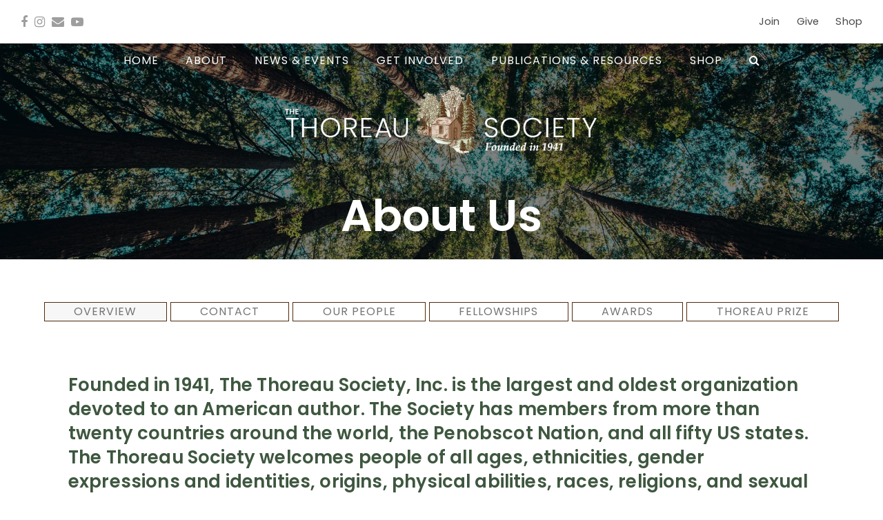

--- FILE ---
content_type: text/html; charset=UTF-8
request_url: https://thoreausociety.org/about/
body_size: 14755
content:
<!DOCTYPE html>
<html lang="en-US" class="wpex-color-scheme-default">
<head>
<meta charset="UTF-8">
<link rel="profile" href="http://gmpg.org/xfn/11">
<title>About &#8211; The Thoreau Society | Outreach. Education. Advocacy</title>
<meta name='robots' content='max-image-preview:large'/>
<meta name="generator" content="Total WordPress Theme v5.14">
<meta name="viewport" content="width=device-width, initial-scale=1">
<link rel='dns-prefetch' href='//www.googletagmanager.com'/>
<link rel='dns-prefetch' href='//stats.wp.com'/>
<link rel='dns-prefetch' href='//fonts.googleapis.com'/>
<link rel="alternate" type="application/rss+xml" title="The Thoreau Society | Outreach. Education. Advocacy &raquo; Feed" href="https://thoreausociety.org/feed/"/>
<link rel="alternate" type="application/rss+xml" title="The Thoreau Society | Outreach. Education. Advocacy &raquo; Comments Feed" href="https://thoreausociety.org/comments/feed/"/>
<link rel="alternate" type="application/rss+xml" title="The Thoreau Society | Outreach. Education. Advocacy &raquo; About Comments Feed" href="https://thoreausociety.org/about/feed/"/>
<link rel="alternate" title="oEmbed (JSON)" type="application/json+oembed" href="https://thoreausociety.org/wp-json/oembed/1.0/embed?url=https%3A%2F%2Fthoreausociety.org%2Fabout%2F"/>
<link rel="alternate" title="oEmbed (XML)" type="text/xml+oembed" href="https://thoreausociety.org/wp-json/oembed/1.0/embed?url=https%3A%2F%2Fthoreausociety.org%2Fabout%2F&#038;format=xml"/>
<link rel="preload" href="https://thoreausociety.org/wp-content/themes/Total/assets/lib/ticons/fonts/ticons.woff2" type="font/woff2" as="font" crossorigin><style id='wp-img-auto-sizes-contain-inline-css'>img:is([sizes=auto i],[sizes^="auto," i]){contain-intrinsic-size:3000px 1500px}</style>
<link rel='stylesheet' id='mec-select2-style-css' href='//thoreausociety.org/wp-content/cache/wpfc-minified/96osn3al/bg868.css' media='all'/>
<link rel='stylesheet' id='mec-font-icons-css' href='//thoreausociety.org/wp-content/cache/wpfc-minified/e42ab8yz/bg868.css' media='all'/>
<link rel='stylesheet' id='mec-frontend-style-css' href='//thoreausociety.org/wp-content/cache/wpfc-minified/7ubhnyy8/bg868.css' media='all'/>
<link rel='stylesheet' id='accessibility-css' href='//thoreausociety.org/wp-content/cache/wpfc-minified/2crs2ce8/ijd0.css' media='all'/>
<link rel='stylesheet' id='mec-tooltip-style-css' href='//thoreausociety.org/wp-content/cache/wpfc-minified/fi3dnhmr/bg868.css' media='all'/>
<link rel='stylesheet' id='mec-tooltip-shadow-style-css' href='//thoreausociety.org/wp-content/cache/wpfc-minified/fhonz87j/bg868.css' media='all'/>
<link rel='stylesheet' id='featherlight-css' href='//thoreausociety.org/wp-content/cache/wpfc-minified/8yew76or/bg868.css' media='all'/>
<link rel='stylesheet' id='mec-custom-google-font-css' href='https://fonts.googleapis.com/css?family=Poppins%3A300%2C+regular%2C+500%2C+600%2C+700%2C+%7CPoppins%3A700%2C+700%2C+700%2C+700%2C+700%2C+&#038;subset=latin%2Clatin-ext&#038;ver=7.29.0' media='all'/>
<link rel='stylesheet' id='mec-lity-style-css' href='//thoreausociety.org/wp-content/cache/wpfc-minified/drv53m5u/bg868.css' media='all'/>
<link rel='stylesheet' id='mec-general-calendar-style-css' href='//thoreausociety.org/wp-content/cache/wpfc-minified/9jiz1fpy/bg868.css' media='all'/>
<link rel='stylesheet' id='parent-style-css' href='//thoreausociety.org/wp-content/cache/wpfc-minified/q985mzpl/bg868.css' media='all'/>
<link rel='stylesheet' id='wpex-google-font-poppins-css' href='//fonts.googleapis.com/css2?family=Poppins:ital,wght@0,100;0,200;0,300;0,400;0,500;0,600;0,700;0,800;0,900;1,100;1,200;1,300;1,400;1,500;1,600;1,700;1,800;1,900&#038;display=swap&#038;subset=latin' media='all'/>
<link rel='stylesheet' id='wpex-google-font-pt-serif-css' href='//fonts.googleapis.com/css2?family=PT+Serif:ital,wght@0,100;0,200;0,300;0,400;0,500;0,600;0,700;0,800;0,900;1,100;1,200;1,300;1,400;1,500;1,600;1,700;1,800;1,900&#038;display=swap&#038;subset=latin' media='all'/>
<link rel='stylesheet' id='wpex-wpbakery-slim-css' href='//thoreausociety.org/wp-content/cache/wpfc-minified/djj6fx1t/bg868.css' media='all'/>
<link rel='stylesheet' id='wpex-style-css' href='//thoreausociety.org/wp-content/themes/thoreausociety/style.css?ver=5.14' media='all'/>
<link rel='stylesheet' id='wpex-mobile-menu-breakpoint-max-css' href='//thoreausociety.org/wp-content/cache/wpfc-minified/o9p1en4/bg868.css' media='only screen and (max-width:959px)'/>
<link rel='stylesheet' id='wpex-mobile-menu-breakpoint-min-css' href='//thoreausociety.org/wp-content/cache/wpfc-minified/ql5ma67/bg868.css' media='only screen and (min-width:960px)'/>
<link rel='stylesheet' id='wpex-overlay-header-css' href='//thoreausociety.org/wp-content/cache/wpfc-minified/6nhchu7a/bg868.css' media='all'/>
<link rel='stylesheet' id='ticons-css' href='//thoreausociety.org/wp-content/cache/wpfc-minified/labj7mt3/bg868.css' media='all'/>
<link rel='stylesheet' id='vcex-shortcodes-css' href='//thoreausociety.org/wp-content/cache/wpfc-minified/q5iwj5mz/bg868.css' media='all'/>
<script src="//thoreausociety.org/wp-content/cache/wpfc-minified/2fsiwo0n/bg86c.js" id="jquery-core-js"></script>
<script src="//thoreausociety.org/wp-content/cache/wpfc-minified/7ymx50vb/bg86c.js" id="jquery-migrate-js"></script>
<script src="https://www.googletagmanager.com/gtag/js?id=GT-K489PT78" id="google_gtagjs-js" async></script>
<script id="google_gtagjs-js-after">window.dataLayer=window.dataLayer||[];function gtag(){dataLayer.push(arguments);}
gtag("set","linker",{"domains":["thoreausociety.org"]});
gtag("js", new Date());
gtag("set", "developer_id.dZTNiMT", true);
gtag("config", "GT-K489PT78");
window._googlesitekit=window._googlesitekit||{}; window._googlesitekit.throttledEvents=[]; window._googlesitekit.gtagEvent=(name, data)=> { var key=JSON.stringify({ name, data }); if(!! window._googlesitekit.throttledEvents[ key ]){ return; } window._googlesitekit.throttledEvents[ key ]=true; setTimeout(()=> { delete window._googlesitekit.throttledEvents[ key ]; }, 5); gtag("event", name, { ...data, event_source: "site-kit" }); };
//# sourceURL=google_gtagjs-js-after</script>
<script></script><link rel="https://api.w.org/" href="https://thoreausociety.org/wp-json/"/><link rel="alternate" title="JSON" type="application/json" href="https://thoreausociety.org/wp-json/wp/v2/pages/12"/><link rel="EditURI" type="application/rsd+xml" title="RSD" href="https://thoreausociety.org/xmlrpc.php?rsd"/>
<meta name="generator" content="WordPress 6.9"/>
<link rel="canonical" href="https://thoreausociety.org/about/"/>
<link rel='shortlink' href='https://thoreausociety.org/?p=12'/>
<meta name="generator" content="Site Kit by Google 1.170.0"/> <style>#h5vpQuickPlayer{width:100%;max-width:100%;margin:0 auto;}</style> <meta name="generator" content="performance-lab 4.0.1; plugins:">
<style>img#wpstats{display:none}</style>
<script async src="https://www.googletagmanager.com/gtag/js?id=G-ZX2LMWY05X"></script>
<script>window.dataLayer=window.dataLayer||[];
function gtag(){dataLayer.push(arguments);}
gtag('js', new Date());
gtag('config', 'G-ZX2LMWY05X');</script><noscript><style>body:not(.content-full-screen) .wpex-vc-row-stretched[data-vc-full-width-init="false"]{visibility:visible;}</style></noscript><link rel="icon" href="https://thoreausociety.org/wp-content/uploads/cropped-acorn-32x32.jpg" sizes="32x32"/>
<link rel="icon" href="https://thoreausociety.org/wp-content/uploads/cropped-acorn-192x192.jpg" sizes="192x192"/>
<link rel="apple-touch-icon" href="https://thoreausociety.org/wp-content/uploads/cropped-acorn-180x180.jpg"/>
<meta name="msapplication-TileImage" content="https://thoreausociety.org/wp-content/uploads/cropped-acorn-270x270.jpg"/>
<script>function setREVStartSize(e){
//window.requestAnimationFrame(function(){
window.RSIW=window.RSIW===undefined ? window.innerWidth:window.RSIW;
window.RSIH=window.RSIH===undefined ? window.innerHeight:window.RSIH;
try {
var pw=document.getElementById(e.c).parentNode.offsetWidth,
newh;
pw=pw===0||isNaN(pw)||(e.l=="fullwidth"||e.layout=="fullwidth") ? window.RSIW:pw;
e.tabw=e.tabw===undefined ? 0:parseInt(e.tabw);
e.thumbw=e.thumbw===undefined ? 0:parseInt(e.thumbw);
e.tabh=e.tabh===undefined ? 0:parseInt(e.tabh);
e.thumbh=e.thumbh===undefined ? 0:parseInt(e.thumbh);
e.tabhide=e.tabhide===undefined ? 0:parseInt(e.tabhide);
e.thumbhide=e.thumbhide===undefined ? 0:parseInt(e.thumbhide);
e.mh=e.mh===undefined||e.mh==""||e.mh==="auto" ? 0:parseInt(e.mh,0);
if(e.layout==="fullscreen"||e.l==="fullscreen")
newh=Math.max(e.mh,window.RSIH);
else{
e.gw=Array.isArray(e.gw) ? e.gw:[e.gw];
for (var i in e.rl) if(e.gw[i]===undefined||e.gw[i]===0) e.gw[i]=e.gw[i-1];
e.gh=e.el===undefined||e.el===""||(Array.isArray(e.el)&&e.el.length==0)? e.gh:e.el;
e.gh=Array.isArray(e.gh) ? e.gh:[e.gh];
for (var i in e.rl) if(e.gh[i]===undefined||e.gh[i]===0) e.gh[i]=e.gh[i-1];
var nl=new Array(e.rl.length),
ix=0,
sl;
e.tabw=e.tabhide>=pw ? 0:e.tabw;
e.thumbw=e.thumbhide>=pw ? 0:e.thumbw;
e.tabh=e.tabhide>=pw ? 0:e.tabh;
e.thumbh=e.thumbhide>=pw ? 0:e.thumbh;
for (var i in e.rl) nl[i]=e.rl[i]<window.RSIW ? 0:e.rl[i];
sl=nl[0];
for (var i in nl) if(sl>nl[i]&&nl[i]>0){ sl=nl[i]; ix=i;}
var m=pw>(e.gw[ix]+e.tabw+e.thumbw) ? 1:(pw-(e.tabw+e.thumbw)) / (e.gw[ix]);
newh=(e.gh[ix] * m) + (e.tabh + e.thumbh);
}
var el=document.getElementById(e.c);
if(el!==null&&el) el.style.height=newh+"px";
el=document.getElementById(e.c+"_wrapper");
if(el!==null&&el){
el.style.height=newh+"px";
el.style.display="block";
}} catch(e){
console.log("Failure at Presize of Slider:" + e)
}};</script>
<style id="wp-custom-css">.footer h2{font-family:Poppins,sans-serif;letter-spacing:1px;font-size:.9em;font-weight:700;color:#502a0c;margin:0 0 10px 0}.vcex-newsletter-form-button,.tribe-events .tribe-common-c-btn.tribe-events-c-search__button{text-transform:uppercase;letter-spacing:1px;font-weight:normal;border-radius:3px}.button,a.theme-button,a.theme-button:hover{color:#ffffff;text-transform:uppercase;letter-spacing:1px}a.theme-button.minimal-border:hover{color:#555 !important}.theme-button .minimal-border.active{background:#f7f7f7;color:#555}.epta-all-events{text-transform:uppercase}
.mec-wrap p{margin:0 0 20px 0;color:#616161;font-size:1em;line-height:1.8}
.tax-mec_category #main-content h1{display:none}
[id*="give-form"].give-display-modal .give-btn,[id*="give-form"].give-display-reveal .give-btn{margin:0 0}.give-btn{background:#502a0c;background:#a9b992;border:0px solid #ccc;color:#fff;padding:8px;cursor:pointer;line-height:1.2em;font-size:.8em;text-transform:uppercase}.give-btn:hover{background:#6d755b;background:#778769}.give-btn-modal,.give-submit{background:#778769;font-size:1em;letter-spacing:1px;padding:10px}
.breadcrumb-trail{display:none}.single-product .breadcrumb-trail{display:block}.tax-product_cat .breadcrumb-trail{display:block}@media only screen and (max-width:1260px){#site-header.overlay-header{position:relative !important;background-color:rgba(0,0,0,0.5) !important}}@media only screen and (max-width:479px){.mec-container{width:380px !important}}.vc_custom_1644944960233{background-color:#000000 !important}</style>
<style data-type="vc_shortcodes-custom-css">.vc_custom_1721837346664{padding-right:50px !important;padding-left:50px !important;}</style><noscript><style>.wpb_animate_when_almost_visible{opacity:1;}</style></noscript><style data-type="wpex-css" id="wpex-css">.vc_custom_1662838791582{padding-top:60px !important;padding-bottom:22px !important;background-image:url(https://thoreausociety.org/wp-content/uploads/network-for-good-walden.webp?id=6990) !important;background-position:center !important;background-repeat:no-repeat !important;background-size:cover !important}.vc_custom_1644944960233{padding-top:22px !important;background-color:#f1f1f1 !important}.vc_custom_1665609728267{background-color:#000000 !important}.vc_custom_1644944960233{padding-top:22px !important;background-color:#f1f1f1 !important}.vc_custom_1686674644445{background-position:0 0 !important;background-repeat:repeat-x !important}.vc_custom_1676146650611{padding-top:22px !important}.vc_custom_1636563394784{margin-right:0px !important;border-right-width:0px !important;padding-top:22px !important;padding-right:0px !important}
:root{--wpex-palette-2214-color:#abb8c3;--wpex-palette-2212-color:#b6b8a5;--wpex-palette-2210-color:#502a0c;--wpex-palette-2209-color:#778769}.has-palette-2214-background-color,.wp-block-button__link.has-palette-2214-background-color{background-color:var(--wpex-palette-2214-color)}.has-palette-2214-color,.wp-block-button__link.has-palette-2214-color{color:var(--wpex-palette-2214-color)}.has-palette-2212-background-color,.wp-block-button__link.has-palette-2212-background-color{background-color:var(--wpex-palette-2212-color)}.has-palette-2212-color,.wp-block-button__link.has-palette-2212-color{color:var(--wpex-palette-2212-color)}.has-palette-2210-background-color,.wp-block-button__link.has-palette-2210-background-color{background-color:var(--wpex-palette-2210-color)}.has-palette-2210-color,.wp-block-button__link.has-palette-2210-color{color:var(--wpex-palette-2210-color)}.has-palette-2209-background-color,.wp-block-button__link.has-palette-2209-background-color{background-color:var(--wpex-palette-2209-color)}.has-palette-2209-color,.wp-block-button__link.has-palette-2209-color{color:var(--wpex-palette-2209-color)}
body{font-family:"Poppins",sans-serif;font-size:16px;color:#494949;letter-spacing:.01em}.main-navigation-ul .link-inner{font-size:1em;letter-spacing:1px;text-transform:uppercase}.main-navigation-ul .sub-menu .link-inner{font-size:1em}.wpex-mobile-menu,#sidr-main{text-transform:uppercase}.page-header .page-header-title{font-family:"Poppins",sans-serif;font-weight:600;font-size:4em;line-height:120%}.page-header .page-subheading{font-family:"PT Serif";font-size:1.5em}.theme-heading{font-family:"PT Serif"}h1,.wpex-h1{font-family:"Poppins",sans-serif;font-weight:700;font-size:2em;color:#222222;line-height:1.4}h2,.wpex-h2{color:#3e573f}h3,.wpex-h3{font-family:"Poppins",sans-serif;font-weight:600;font-size:1em;color:#502a0c;letter-spacing:3px;text-transform:uppercase}h4,.wpex-h4{font-family:"Poppins",sans-serif;font-weight:700}@media(max-width:1024px){.page-header .page-header-title{font-size:3em}}@media(max-width:959px){.page-header .page-header-title{font-size:3em}}@media(max-width:767px){.page-header .page-header-title{font-size:2.em}}@media(max-width:479px){.page-header .page-header-title{font-size:2.5em}}
@media only screen and (max-width:959px){body.has-mobile-menu #site-logo{margin-right:30px}}#site-logo .logo-img{max-height:100px;width:auto}.page-header.has-bg-image{background-image:url(https://thoreausociety.org/wp-content/uploads/thoreau-society-page-header.webp)}
:root{--wpex-accent:#778769;--wpex-accent-alt:#778769;--wpex-accent-alt:#3e573f;--wpex-border-main:#502a0c;--wpex-btn-color:#ffffff;--wpex-hover-btn-color:#ffffff;--wpex-btn-bg:#778769;--wpex-hover-btn-bg:#3e573f;--wpex-vc-column-inner-margin-bottom:40px}::selection{background:#b6b8a5;color:#421c0f}::-moz-selection{background:#b6b8a5;color:#421c0f}.page-header.background-image-page-header{min-height:200px}.background-image-page-header-overlay{background-color:#000000}.page-header.wpex-supports-mods{padding-top:15%}.page-header.wpex-supports-mods .page-header-title{color:#ffffff}:root,.boxed-main-layout.wpex-responsive #wrap{--wpex-container-max-width:90%;--wpex-container-width:1166px}.header-padding{padding-top:10px}.logo-padding{padding-bottom:0px}#site-navigation-wrap{--wpex-hover-main-nav-link-color:#fcfcfa;--wpex-active-main-nav-link-color:#778769;--wpex-hover-dropmenu-link-bg:#fcfcfa}#mobile-menu{--wpex-link-color:#ffffff;--wpex-hover-link-color:#ffffff;--wpex-hover-link-color:#ffffff}.full-screen-overlay-nav{background-color:#778769!important;color:#ffffff!important}#sidr-main{color:#ffffff;--wpex-link-color:#ffffff;--wpex-text-2:#ffffff}.entries.left-thumbs .blog-entry .entry-media{width:20%}.entries.left-thumbs .blog-entry .entry-details{width:75%}#footer-callout-wrap{background-color:#421c0f;border-top-color:#421c0f;border-bottom-color:#421c0f;color:#ffffff}@media only screen and (min-width:960px){#site-logo .logo-img{max-width:460px}}@media only screen and (max-width:767px){#site-logo .logo-img{max-width:294px}}@media only screen and (min-width:768px) and (max-width:959px){#site-logo .logo-img{max-width:414px}}</style><style>:root,::before,::after{--mec-heading-font-family: 'Poppins';--mec-paragraph-font-family: 'Poppins';--mec-color-skin: #7c6853;--mec-color-skin-rgba-1: rgba(124,104,83,.25);--mec-color-skin-rgba-2: rgba(124,104,83,.5);--mec-color-skin-rgba-3: rgba(124,104,83,.75);--mec-color-skin-rgba-4: rgba(124,104,83,.11);--mec-primary-border-radius: ;--mec-secondary-border-radius: ;--mec-container-normal-width: 1166px;--mec-container-large-width: 1166px;--mec-fes-main-color: #40d9f1;--mec-fes-main-color-rgba-1: rgba(64, 217, 241, 0.12);--mec-fes-main-color-rgba-2: rgba(64, 217, 241, 0.23);--mec-fes-main-color-rgba-3: rgba(64, 217, 241, 0.03);--mec-fes-main-color-rgba-4: rgba(64, 217, 241, 0.3);--mec-fes-main-color-rgba-5: rgb(64 217 241 / 7%);--mec-fes-main-color-rgba-6: rgba(64, 217, 241, 0.2);</style><style>.mec-wrap h3{font-family:"Poppins",sans-serif;font-weight:600;font-size:1em;color:#502a0c;letter-spacing:3px;text-transform:uppercase;}</style><link rel='stylesheet' id='rs-plugin-settings-css' href='//thoreausociety.org/wp-content/cache/wpfc-minified/d2in3xud/bg868.css' media='all'/>
<style id='rs-plugin-settings-inline-css'>#rs-demo-id{}</style>
<script data-wpfc-render="false">var Wpfcll={s:[],osl:0,scroll:false,i:function(){Wpfcll.ss();window.addEventListener('load',function(){let observer=new MutationObserver(mutationRecords=>{Wpfcll.osl=Wpfcll.s.length;Wpfcll.ss();if(Wpfcll.s.length > Wpfcll.osl){Wpfcll.ls(false);}});observer.observe(document.getElementsByTagName("html")[0],{childList:true,attributes:true,subtree:true,attributeFilter:["src"],attributeOldValue:false,characterDataOldValue:false});Wpfcll.ls(true);});window.addEventListener('scroll',function(){Wpfcll.scroll=true;Wpfcll.ls(false);});window.addEventListener('resize',function(){Wpfcll.scroll=true;Wpfcll.ls(false);});window.addEventListener('click',function(){Wpfcll.scroll=true;Wpfcll.ls(false);});},c:function(e,pageload){var w=document.documentElement.clientHeight || body.clientHeight;var n=0;if(pageload){n=0;}else{n=(w > 800) ? 800:200;n=Wpfcll.scroll ? 800:n;}var er=e.getBoundingClientRect();var t=0;var p=e.parentNode ? e.parentNode:false;if(typeof p.getBoundingClientRect=="undefined"){var pr=false;}else{var pr=p.getBoundingClientRect();}if(er.x==0 && er.y==0){for(var i=0;i < 10;i++){if(p){if(pr.x==0 && pr.y==0){if(p.parentNode){p=p.parentNode;}if(typeof p.getBoundingClientRect=="undefined"){pr=false;}else{pr=p.getBoundingClientRect();}}else{t=pr.top;break;}}};}else{t=er.top;}if(w - t+n > 0){return true;}return false;},r:function(e,pageload){var s=this;var oc,ot;try{oc=e.getAttribute("data-wpfc-original-src");ot=e.getAttribute("data-wpfc-original-srcset");originalsizes=e.getAttribute("data-wpfc-original-sizes");if(s.c(e,pageload)){if(oc || ot){if(e.tagName=="DIV" || e.tagName=="A" || e.tagName=="SPAN"){e.style.backgroundImage="url("+oc+")";e.removeAttribute("data-wpfc-original-src");e.removeAttribute("data-wpfc-original-srcset");e.removeAttribute("onload");}else{if(oc){e.setAttribute('src',oc);}if(ot){e.setAttribute('srcset',ot);}if(originalsizes){e.setAttribute('sizes',originalsizes);}if(e.getAttribute("alt") && e.getAttribute("alt")=="blank"){e.removeAttribute("alt");}e.removeAttribute("data-wpfc-original-src");e.removeAttribute("data-wpfc-original-srcset");e.removeAttribute("data-wpfc-original-sizes");e.removeAttribute("onload");if(e.tagName=="IFRAME"){var y="https://www.youtube.com/embed/";if(navigator.userAgent.match(/\sEdge?\/\d/i)){e.setAttribute('src',e.getAttribute("src").replace(/.+\/templates\/youtube\.html\#/,y));}e.onload=function(){if(typeof window.jQuery !="undefined"){if(jQuery.fn.fitVids){jQuery(e).parent().fitVids({customSelector:"iframe[src]"});}}var s=e.getAttribute("src").match(/templates\/youtube\.html\#(.+)/);if(s){try{var i=e.contentDocument || e.contentWindow;if(i.location.href=="about:blank"){e.setAttribute('src',y+s[1]);}}catch(err){e.setAttribute('src',y+s[1]);}}}}}}else{if(e.tagName=="NOSCRIPT"){if(typeof window.jQuery !="undefined"){if(jQuery(e).attr("data-type")=="wpfc"){e.removeAttribute("data-type");jQuery(e).after(jQuery(e).text());}}}}}}catch(error){console.log(error);console.log("==>",e);}},ss:function(){var i=Array.prototype.slice.call(document.getElementsByTagName("img"));var f=Array.prototype.slice.call(document.getElementsByTagName("iframe"));var d=Array.prototype.slice.call(document.getElementsByTagName("div"));var a=Array.prototype.slice.call(document.getElementsByTagName("a"));var s=Array.prototype.slice.call(document.getElementsByTagName("span"));var n=Array.prototype.slice.call(document.getElementsByTagName("noscript"));this.s=i.concat(f).concat(d).concat(a).concat(s).concat(n);},ls:function(pageload){var s=this;[].forEach.call(s.s,function(e,index){s.r(e,pageload);});}};document.addEventListener('DOMContentLoaded',function(){wpfci();});function wpfci(){Wpfcll.i();}</script>
</head>
<body class="wp-singular page-template-default page page-id-12 page-parent wp-custom-logo wp-embed-responsive wp-theme-Total wp-child-theme-thoreausociety mec-theme-Total wpex-theme wpex-responsive full-width-main-layout has-composer wpex-live-site site-full-width content-full-width has-topbar sidebar-widget-icons has-overlay-header page-with-background-title wpex-mobile-toggle-menu-icon_buttons has-mobile-menu wpex-no-js wpb-js-composer js-comp-ver-7.6 vc_responsive">
<a href="#content" class="skip-to-content wpex-absolute wpex-opacity-0 wpex-no-underline">Skip to content</a>
<span data-ls_id="#site_top" tabindex="-1"></span>
<div id="outer-wrap" class="wpex-overflow-clip">
<div id="wrap" class="wpex-clr">
<div id="top-bar-wrap" class="top-bar-full-width wpex-text-sm wpex-print-hidden">
<div id="top-bar" class="container wpex-relative wpex-py-15 wpex-md-flex wpex-justify-between wpex-items-center wpex-text-center wpex-md-text-initial">
<div id="top-bar-social" class="top-bar-left social-style-none"><ul id="top-bar-social-list" class="wpex-inline-block wpex-list-none wpex-align-bottom wpex-m-0 wpex-last-mr-0"><li class="wpex-inline-block wpex-mr-10"><a href="https://www.facebook.com/thoreausociety/" target="_blank" class="wpex-facebook wpex-social-btn wpex-social-btn-no-style" rel="noopener noreferrer"><span class="ticon ticon-facebook" aria-hidden="true"></span><span class="screen-reader-text">Facebook</span></a></li><li class="wpex-inline-block wpex-mr-10"><a href="https://instagram.com/thoreausociety/" target="_blank" class="wpex-instagram wpex-social-btn wpex-social-btn-no-style" rel="noopener noreferrer"><span class="ticon ticon-instagram" aria-hidden="true"></span><span class="screen-reader-text">Instagram</span></a></li><li class="wpex-inline-block wpex-mr-10"><a href="mailto:inf&#111;&#064;t&#104;&#111;reausoc&#105;&#101;&#116;&#121;.or&#103;" class="wpex-email wpex-social-btn wpex-social-btn-no-style"><span class="ticon ticon-envelope" aria-hidden="true"></span><span class="screen-reader-text">Email</span></a></li><li class="wpex-inline-block wpex-mr-10"><a href="https://www.youtube.com/channel/UC_wY7mLQmZhH5rXGh-VpKwQ" class="wpex-youtube wpex-social-btn wpex-social-btn-no-style"><span class="ticon ticon-youtube-play" aria-hidden="true"></span><span class="screen-reader-text">YouTube</span></a></li></ul></div><div id="top-bar-content" class="top-bar-right wpex-mt-10 wpex-md-mt-0 wpex-clr"><ul id="menu-top-bar" class="top-bar-menu wpex-inline-block wpex-m-0 wpex-list-none wpex-last-mr-0"><li id="menu-item-23851" class="theme-button menu-item menu-item-type-custom menu-item-object-custom menu-item-23851"><a target="_blank" href="https://secure.lglforms.com/form_engine/s/pvlXJKyE4KZ3UiYnxbzj-w"><span class="link-inner">Join</span></a></li> <li id="menu-item-23852" class="theme-button menu-item menu-item-type-custom menu-item-object-custom menu-item-23852"><a target="_blank" href="https://www.paypal.com/donate/?hosted_button_id=RZG8RCUR4N5SG"><span class="link-inner">Give</span></a></li> <li id="menu-item-23031" class="theme-button menu-item menu-item-type-custom menu-item-object-custom menu-item-23031"><a target="_blank" href="https://www.shopatwaldenpond.org/"><span class="link-inner">Shop</span></a></li> </ul></div></div></div><div id="overlay-header-wrap" class="wpex-clr">
<header id="site-header" class="header-four header-full-width overlay-header white-style dyn-styles wpex-print-hidden wpex-relative wpex-clr">
<div id="site-navigation-wrap" class="navbar-style-four navbar-fixed-line-height hide-at-mm-breakpoint wpex-clr wpex-print-hidden">
<nav id="site-navigation" class="navigation main-navigation main-navigation-four container wpex-relative wpex-clr" aria-label="Main menu"><ul id="menu-main-menu" class="main-navigation-ul dropdown-menu wpex-dropdown-menu wpex-dropdown-menu--onhover"><li id="menu-item-199" class="menu-item menu-item-type-post_type menu-item-object-page menu-item-home menu-item-199"><a href="https://thoreausociety.org/"><span class="link-inner">HOME</span></a></li>
<li id="menu-item-97" class="menu-item menu-item-type-post_type menu-item-object-page current-menu-item page_item page-item-12 current_page_item menu-item-97"><a href="https://thoreausociety.org/about/" aria-current="page"><span class="link-inner">ABOUT</span></a></li>
<li id="menu-item-24518" class="menu-item menu-item-type-post_type menu-item-object-page menu-item-24518"><a href="https://thoreausociety.org/news/"><span class="link-inner">NEWS &#038; EVENTS</span></a></li>
<li id="menu-item-102" class="menu-item menu-item-type-post_type menu-item-object-page menu-item-102"><a href="https://thoreausociety.org/get-involved/"><span class="link-inner">GET INVOLVED</span></a></li>
<li id="menu-item-1703" class="menu-item menu-item-type-post_type menu-item-object-page menu-item-1703"><a href="https://thoreausociety.org/publications-resources/"><span class="link-inner">PUBLICATIONS &#038; RESOURCES</span></a></li>
<li id="menu-item-277" class="menu-item menu-item-type-post_type menu-item-object-page menu-item-277"><a href="https://thoreausociety.org/about/the-shop-at-walden-pond/"><span class="link-inner">SHOP</span></a></li>
<li class="search-toggle-li menu-item wpex-menu-extra no-icon-margin"><a href="#" class="site-search-toggle search-dropdown-toggle" role="button" aria-expanded="false" aria-controls="searchform-dropdown" aria-label="Search"><span class="link-inner"><span class="wpex-menu-search-text wpex-hidden">Search</span><span class="wpex-menu-search-icon ticon ticon-search" aria-hidden="true"></span></span></a> <div id="searchform-dropdown" data-placeholder="Search" data-disable-autocomplete="true" class="header-searchform-wrap header-drop-widget header-drop-widget--colored-top-border wpex-invisible wpex-opacity-0 wpex-absolute wpex-transition-all wpex-duration-200 wpex-translate-Z-0 wpex-text-initial wpex-z-10000 wpex-top-100 wpex-right-0 wpex-surface-1 wpex-text-2 wpex-p-15"> <form role="search" method="get" class="searchform wpex-relative" action="https://thoreausociety.org/"> <label class="searchform-label wpex-text-current wpex-block wpex-m-0 wpex-p-0"> <span class="screen-reader-text">Search</span> <input type="search" class="searchform-input field" name="s" placeholder="Search"> </label> <button type="submit" class="searchform-submit"><span class="ticon ticon-search" aria-hidden="true"></span><span class="screen-reader-text">Submit</span></button> </form></div></li></ul></nav></div><div id="site-header-inner" class="header-four-inner header-padding container wpex-relative wpex-h-100 wpex-py-30 wpex-clr">
<div id="site-logo" class="site-branding header-four-logo logo-padding wpex-table">
<div id="site-logo-inner" class="wpex-table-cell wpex-align-middle wpex-clr"><a id="site-logo-link" href="https://thoreausociety.org/" rel="home" class="main-logo"><img src="https://thoreausociety.org/wp-content/uploads/TS-logo-proposed-white.webp" alt="The Thoreau Society | Founded in 1941 | Outreach. Education. Advocacy." class="logo-img" width="460" height="100" data-no-retina data-skip-lazy fetchpriority="high" srcset="https://thoreausociety.org/wp-content/uploads/TS-logo-proposed-white.webp 1x,https://thoreausociety.org/wp-content/uploads/TS-logo-proposed-white2x.webp 2x"></a></div></div><div id="mobile-menu" class="wpex-mobile-menu-toggle show-at-mm-breakpoint wpex-flex wpex-items-center wpex-absolute wpex-top-50 -wpex-translate-y-50 wpex-right-0">
<div class="wpex-inline-flex wpex-items-center"> <a href="#" class="mobile-menu-toggle" role="button" aria-label="Toggle mobile menu" aria-expanded="false"><span class="mobile-menu-toggle__icon wpex-flex"><span class="wpex-hamburger-icon wpex-hamburger-icon--inactive wpex-hamburger-icon--animate" aria-hidden="true"><span></span></span></span></a></div></div></div></header>
<main id="main" class="site-main wpex-clr">
<header class="page-header has-aside background-image-page-header has-bg-image bg-cover wpex-bg-cover wpex-bg-center wpex-bg-no-repeat wpex-relative wpex-mb-40 wpex-flex wpex-items-center wpex-flex-wrap wpex-bg-gray-900 wpex-text-white wpex-text-center wpex-supports-mods">
<div class="background-image-page-header-overlay style-dark wpex-z-0 wpex-bg-black wpex-absolute wpex-inset-0 wpex-opacity-50"></div><div class="page-header-inner container wpex-py-20 wpex-z-5 wpex-relative">
<div class="page-header-content">
<h1 class="page-header-title wpex-block wpex-m-0 wpex-text-7xl wpex-text-white">
<span>About Us</span>
</h1>
<div class="page-subheading wpex-last-mb-0 wpex-text-3xl wpex-text-white wpex-font-light"></div></div><div class="page-header-aside wpex-mt-5"></div></div></header>
<div id="content-wrap" class="container wpex-clr">
<div id="primary" class="content-area wpex-clr">
<div id="content" class="site-content wpex-clr">
<article id="single-blocks" class="single-page-article wpex-clr">
<div class="single-page-content single-content entry wpex-clr"><div class="wpb-content-wrapper"><div class="vc_row wpb_row vc_row-fluid"><div class="wpb_column vc_column_container vc_col-sm-12"><div class="vc_column-inner"><div class="wpb_wrapper"><div class="templatera_shortcode"><style data-type="vc_shortcodes-custom-css">.vc_custom_1636225985052{padding-top:22px !important;}</style><div class="vc_row wpb_row vc_row-fluid vc_custom_1636225985052 vc_row-o-content-middle vc_row-flex no-bottom-margins wpex-vc-full-width-row wpex-vc-full-width-row--centered"><div class="wpb_column vc_column_container vc_col-sm-12"><div class="vc_column-inner"><div class="wpb_wrapper"><nav class="vcex-navbar vcex-navbar--spaced_out vcex-module"><div class="vcex-navbar-inner wpex-flex wpex-flex-wrap wpex-justify-between wpex-items-center wpex-last-mr-0 wpex-last-mr-0"><a href="https://thoreausociety.org/about/" class="vcex-navbar-link vcex-navbar-link--12 wpex-block wpex-float-left wpex-mr-5 wpex-mb-5 theme-button minimal-border wpex-flex-grow wpex-text-center active"><span class="vcex-navbar-link-text">Overview</span></a><a href="https://thoreausociety.org/contact/" class="vcex-navbar-link vcex-navbar-link--15 wpex-block wpex-float-left wpex-mr-5 wpex-mb-5 theme-button minimal-border wpex-flex-grow wpex-text-center"><span class="vcex-navbar-link-text">Contact</span></a><a href="https://thoreausociety.org/our-people/" class="vcex-navbar-link vcex-navbar-link--24441 wpex-block wpex-float-left wpex-mr-5 wpex-mb-5 theme-button minimal-border wpex-flex-grow wpex-text-center"><span class="vcex-navbar-link-text">Our People</span></a><a href="https://thoreausociety.org/fellowships/" class="vcex-navbar-link vcex-navbar-link--24659 wpex-block wpex-float-left wpex-mr-5 wpex-mb-5 theme-button minimal-border wpex-flex-grow wpex-text-center"><span class="vcex-navbar-link-text">Fellowships</span></a><a href="https://thoreausociety.org/awards/" class="vcex-navbar-link vcex-navbar-link--24436 wpex-block wpex-float-left wpex-mr-5 wpex-mb-5 theme-button minimal-border wpex-flex-grow wpex-text-center"><span class="vcex-navbar-link-text">Awards</span></a><a href="https://thoreausociety.org/about/thoreau-prize/" class="vcex-navbar-link vcex-navbar-link--470 wpex-block wpex-float-left wpex-mr-5 wpex-mb-5 theme-button minimal-border wpex-flex-grow wpex-text-center"><span class="vcex-navbar-link-text">Thoreau Prize</span></a></div></nav></div></div></div></div></div></div></div></div></div><div class="vc_row wpb_row vc_row-fluid"><div class="wpb_column vc_column_container vc_col-sm-12"><div class="vc_column-inner vc_custom_1721837346664"><div class="wpb_wrapper">
<div class="wpb_text_column wpb_content_element">
<div class="wpb_wrapper"> <h2>Founded in 1941, The Thoreau Society, Inc. is the largest and oldest organization devoted to an American author. The Society has members from more than twenty countries around the world, the Penobscot Nation, and all fifty US states. The Thoreau Society welcomes people of all ages, ethnicities, gender expressions and identities, origins, physical abilities, races, religions, and sexual orientations.</h2> <h2>In <a href="https://commons.digitalthoreau.org/walden/economy/economy-98-111/#pOymomawhisatmthtslaIdiihtmwnhaoamloafbbflimfoamdtbmdpiwpbevctfaphowfsomniTybpsolhhfdwtldIibampwawsfskpesgaolWaapwcpptc" target="_blank" rel="noopener"><em>Walden</em></a>, Thoreau wrote, “I desire that there may be as many different persons in the world as possible.” The Thoreau Society likewise recognizes that the contributions of <em>all</em> will continue to result in a more vital organization and a more vital world.</h2></div></div><div class="wpb_text_column wpb_content_element">
<div class="wpb_wrapper"> <h2>Mission</h2> <p>The Thoreau Society exists to stimulate interest in and foster education about Thoreau’s life, works, legacy and his place in his world and in ours, challenging all to live a deliberate, considered life.</p> <h2>Vision</h2> <p>The Thoreau Society keeps Thoreau&#8217;s writings and ideas alive around the globe and across generations.</p> <h2>Organizational Goals</h2> <ul> <li>To encourage research on Thoreau’s life and works and to act as a repository for Thoreau-related materials</li> <li>To educate the public about Thoreau’s ideas and their application to contemporary life</li> <li>To preserve Thoreau’s legacy and advocate for the preservation of Thoreau country</li> </ul> <h3><a href="https://thoreausociety.org/about/history-thoreau-society/" target="_blank" rel="noopener">Read OUR STORY</a></h3> <h3><a href="/about/thoreau-society-by-laws/" target="_blank" rel="noopener">Read the Thoreau Society By-Laws</a></h3> <h3><a href="https://thoreausociety.org/about/milestones/" target="_blank" rel="noopener">Read about some of our milestones</a></h3></div></div><div class="wpb_text_column wpb_content_element">
<div class="wpb_wrapper"> <h2>Publications</h2> <p>The <em>Thoreau Society Bulletin</em> is a 20-page newsletter with bibliographic information and writings on the life, works, and legacy of Henry Thoreau.</p> <p><em>The Concord Saunterer: A Journal of Thoreau Studies</em> is an annual peer-reviewed journal of Thoreau scholarship that features in-depth essays about Thoreau, his times and his contemporaries, and his influence today.</p></div></div><div class="vcex-multi-buttons wpex-flex wpex-flex-wrap wpex-items-center wpex-gap-10 wpex-justify-center"><a href="https://thoreausociety.org/reading-room/thoreau-society-bulletin/" title="Thoreau Society Bulletin" class="theme-button flat outline-transparent wpex-text-center vcex-count-1">THOREAU SOCIETY BULLETIN</a><a href="https://thoreausociety.org/reading-room/the-concord-saunterer/" title="The Concord Saunterer" class="theme-button flat outline-transparent wpex-text-center vcex-count-2">THE CONCORD SAUNTERER</a></div></div></div></div></div></div></div></article></div></div></div></main></div><div id="footer-callout-wrap" class="wpex-surface-2 wpex-text-2 wpex-py-30 wpex-border-solid wpex-border-surface-3 wpex-border-y wpex-print-hidden">
<div id="footer-callout" class="container wpex-md-flex wpex-md-items-center">
<div id="footer-callout-left" class="footer-callout-content wpex-text-xl wpex-md-flex-grow wpex-md-w-75">Help promote the life, work, and legacy of Henry David Thoreau.</div><div id="footer-callout-right" class="footer-callout-button wpex-mt-20 wpex-md-w-25 wpex-md-pl-20 wpex-md-mt-0"><a href="https://thoreausociety.org/get-involved/" class="theme-button wpex-flex wpex-items-center wpex-justify-center wpex-py-15 wpex-px-20 wpex-m-0 wpex-text-lg">GET INVOLVED</a></div></div></div><footer id="footer-builder" class="footer-builder">
<div class="footer-builder-content container entry wpex-clr">
<div class="vc_row wpb_row vc_row-fluid vc_custom_1662838791582 vc_row-o-content-bottom vc_row-flex wpex-vc_row-has-fill wpex-vc-reset-negative-margin typography-white wpex-has-overlay wpex-relative wpex-vc-full-width-row wpex-vc-full-width-row--centered" style="min-height:400px;background-position:center center !important;"><div class="wpex-bg-overlay-wrap wpex-absolute wpex-inset-0 wpex-rounded-inherit"><span class="wpex-bg-overlay dark wpex-absolute wpex-inset-0 wpex-rounded-inherit wpex-opacity-60 wpex-bg-black" style="opacity:.35;"></span></div><div class="wpb_column vc_column_container vc_col-sm-12 wpex-vc_col-has-fill hidden"><div style="background-size:50% 50%!important;" class="vc_column-inner vc_custom_1686674644445"><div class="wpb_wrapper"><style>.vcex-image.vcex_697132bfa5dee .vcex-image-inner{max-width:30%;}</style><figure class="vcex-image vcex-module textright vcex_697132bfa5dee"><div class="vcex-image-inner wpex-relative wpex-inline-block"><img width="9999" class="vcex-image-img wpex-align-middle" decoding="async" src="https://thoreausociety.org/wp-content/uploads/Henry_D_Thoreau_signature-white.svg" alt="" height="1"></div></figure></div></div></div></div><div class="vc_row wpb_row vc_row-fluid footer vc_custom_1644944960233 wpex-vc_row-has-fill wpex-vc-reset-negative-margin wpex-vc-full-width-row" style="background-position:center center !important;"><div class="wpb_column vc_column_container vc_col-sm-2 hidden"><div class="vc_column-inner"><div class="wpb_wrapper">
<div class="wpb_text_column wpb_content_element">
<div class="wpb_wrapper"> <p>[vc_wp_custommenu nav_menu=&#8221;37&#8243; title=&#8221;ABOUT&#8221;]</p></div></div></div></div></div><div class="wpb_column vc_column_container vc_col-sm-2 hidden"><div class="vc_column-inner"><div class="wpb_wrapper">
<div class="wpb_text_column wpb_content_element">
<div class="wpb_wrapper"> <p>[vc_wp_custommenu nav_menu=&#8221;40&#8243; title=&#8221;EVENTS&#8221;]</p></div></div></div></div></div></div><div class="vc_row wpb_row vc_row-fluid vc_custom_1665609728267 wpex-vc_row-has-fill wpex-vc-reset-negative-margin typography-white wpex-vc-full-width-row wpex-vc-full-width-row--centered"><div class="wpb_column vc_column_container vc_col-sm-4"><div class="vc_column-inner"><div class="wpb_wrapper"><div class="vc_row wpb_row vc_inner vc_row-fluid"><div class="wpb_column vc_column_container vc_col-sm-12"><div class="vc_column-inner"><div class="wpb_wrapper">
<div class="wpb_text_column wpb_content_element">
<div class="wpb_wrapper"> <p>Get news from the Thoreau Society and learn about ways you can help preserve Thoreau Country as part of our common heritage and as the embodiment of Thoreau&#8217;s landmark contributions to social, political, and environmental thought.</p></div></div></div></div></div></div><div class="vcex-shortcode wpex-clr"><script>(function(){
window.mc4wp=window.mc4wp||{
listeners: [],
forms: {
on: function(evt, cb){
window.mc4wp.listeners.push({
event:evt,
callback: cb
}
);
}}
}})();</script><form id="mc4wp-form-1" class="mc4wp-form mc4wp-form-23946" method="post" data-id="23946" data-name="News &amp; Events" ><div class="mc4wp-form-fields"><p> <label>Email address: <input type="email" name="EMAIL" placeholder="Your email address" required /> </label> </p> <p> <input type="submit" value="Sign up" /> </p></div><label style="display: none !important;">Leave this field empty if you're human: <input type="text" name="_mc4wp_honeypot" value="" tabindex="-1" autocomplete="off" /></label><input type="hidden" name="_mc4wp_timestamp" value="1769026239" /><input type="hidden" name="_mc4wp_form_id" value="23946" /><input type="hidden" name="_mc4wp_form_element_id" value="mc4wp-form-1" /><div class="mc4wp-response"></div></form></div></div></div></div><div class="wpb_column vc_column_container vc_col-sm-4"><div class="vc_column-inner"><div class="wpb_wrapper">
<div class="wpb_text_column wpb_content_element">
<div class="wpb_wrapper"> <p><strong>The Thoreau Society®, Inc.</strong><br /> 341 Virginia Road, Concord, MA 01742<br /> <strong>P: </strong>(978) 369-5310<br /> <strong>F: </strong>(978) 369-5382<br /> <strong>E: </strong> <a href="mailto:info@thoreausociety.org">info@thoreausociety.org</a></p></div></div><div style="font-family:PT Serif;font-style:italic;" class="wpb_text_column wpb_content_element vc_custom_1636563394784">
<div class="wpb_wrapper"> <p><span class="css-901oao css-16my406 r-poiln3 r-bcqeeo r-qvutc0">Educating people about the life, works, and legacy of Henry David Thoreau, challenging all to live a deliberate, considered life—since 1941.</span></p></div></div></div></div></div><div class="wpb_column vc_column_container vc_col-sm-4"><div class="vc_column-inner vc_custom_1676146650611"><div class="wpb_wrapper"><div class="vcex-image-grid-wrap wpex-clr"><div class="vcex-module vcex-image-grid grid-style-default wpex-row wpex-clr"><div class="id-7113 vcex-image-grid-entry vcex-grid-item textcenter span_1_of_3 col col-1"><figure class="vcex-image-grid-entry-figure wpex-last-mb-0 wpex-clr"><div class="vcex-image-grid-entry-img entry-media wpex-mb-20"><img class="wpex-align-middle" decoding="async" src="https://thoreausociety.org/wp-content/uploads/NEH-Preferred-Seal-Transparent820-276x125.png" alt="" srcset="https://thoreausociety.org/wp-content/uploads/NEH-Preferred-Seal-Transparent820-276x125.png 276w, https://thoreausociety.org/wp-content/uploads/NEH-Preferred-Seal-Transparent820-300x136.png 300w, https://thoreausociety.org/wp-content/uploads/NEH-Preferred-Seal-Transparent820-1024x464.png 1024w, https://thoreausociety.org/wp-content/uploads/NEH-Preferred-Seal-Transparent820-768x348.png 768w, https://thoreausociety.org/wp-content/uploads/NEH-Preferred-Seal-Transparent820-1536x696.png 1536w, https://thoreausociety.org/wp-content/uploads/NEH-Preferred-Seal-Transparent820-2048x928.png 2048w, https://thoreausociety.org/wp-content/uploads/NEH-Preferred-Seal-Transparent820-100x45.png 100w, https://thoreausociety.org/wp-content/uploads/NEH-Preferred-Seal-Transparent820-221x100.png 221w, https://thoreausociety.org/wp-content/uploads/NEH-Preferred-Seal-Transparent820-276x125@2x.png 552w, https://thoreausociety.org/wp-content/uploads/NEH-Preferred-Seal-Transparent820-276x125@2x.png 2x" width="276" height="125"></div></figure></div><div class="id-7115 vcex-image-grid-entry vcex-grid-item textcenter span_1_of_3 col col-2"><figure class="vcex-image-grid-entry-figure wpex-last-mb-0 wpex-clr"><div class="vcex-image-grid-entry-img entry-media wpex-mb-20"><img onload="Wpfcll.r(this,true);" src="https://thoreausociety.org/wp-content/plugins/wp-fastest-cache-premium/pro/images/blank.gif" class="wpex-align-middle" decoding="async" data-wpfc-original-src="https://thoreausociety.org/wp-content/uploads/MH-Logo2018-Screen-White-500px-83x125.png" alt="blank" data-wpfc-original-srcset="https://thoreausociety.org/wp-content/uploads/MH-Logo2018-Screen-White-500px-83x125.png 83w, https://thoreausociety.org/wp-content/uploads/MH-Logo2018-Screen-White-500px-172x260.png 172w, https://thoreausociety.org/wp-content/uploads/MH-Logo2018-Screen-White-500px-100x151.png 100w, https://thoreausociety.org/wp-content/uploads/MH-Logo2018-Screen-White-500px-66x100.png 66w, https://thoreausociety.org/wp-content/uploads/MH-Logo2018-Screen-White-500px-83x125@2x.png 166w, https://thoreausociety.org/wp-content/uploads/MH-Logo2018-Screen-White-500px.png 500w, https://thoreausociety.org/wp-content/uploads/MH-Logo2018-Screen-White-500px-83x125@2x.png 2x" width="83" height="125"></div></figure></div><div class="id-6991 vcex-image-grid-entry vcex-grid-item textcenter span_1_of_3 col col-3"><figure class="vcex-image-grid-entry-figure wpex-last-mb-0 wpex-clr"><div class="vcex-image-grid-entry-img entry-media wpex-mb-20"><img onload="Wpfcll.r(this,true);" src="https://thoreausociety.org/wp-content/plugins/wp-fastest-cache-premium/pro/images/blank.gif" class="wpex-align-middle" decoding="async" data-wpfc-original-src="https://thoreausociety.org/wp-content/uploads/guidestar2022-125x125.webp" alt="blank" data-wpfc-original-srcset="https://thoreausociety.org/wp-content/uploads/guidestar2022-125x125.webp 125w, https://thoreausociety.org/wp-content/uploads/guidestar2022-260x260.webp 260w, https://thoreausociety.org/wp-content/uploads/guidestar2022-300x300.webp 300w, https://thoreausociety.org/wp-content/uploads/guidestar2022-100x100.webp 100w, https://thoreausociety.org/wp-content/uploads/guidestar2022-150x150.webp 150w, https://thoreausociety.org/wp-content/uploads/guidestar2022-125x125@2x.webp 250w, https://thoreausociety.org/wp-content/uploads/guidestar2022.webp 365w, https://thoreausociety.org/wp-content/uploads/guidestar2022-125x125@2x.webp 2x" width="125" height="125"></div></figure></div></div></div><div class="wpb_text_column wpb_content_element">
<div class="wpb_wrapper"> <p>Any views, findings, conclusions, or recommendations expressed do not necessarily represent those of the National Endowment for the Humanities.</p></div></div></div></div></div></div><div class="vc_row wpb_row vc_row-fluid footer vc_custom_1644944960233 wpex-vc_row-has-fill wpex-vc-reset-negative-margin wpex-vc-full-width-row" style="background-position:center center !important;"><div class="wpb_column vc_column_container vc_col-sm-2 hidden"><div class="vc_column-inner"><div class="wpb_wrapper">
<div class="wpb_text_column wpb_content_element">
<div class="wpb_wrapper"> <p>[vc_wp_custommenu nav_menu=&#8221;37&#8243; title=&#8221;ABOUT&#8221;]</p></div></div></div></div></div><div class="wpb_column vc_column_container vc_col-sm-2 hidden"><div class="vc_column-inner"><div class="wpb_wrapper">
<div class="wpb_text_column wpb_content_element">
<div class="wpb_wrapper"> <p>[vc_wp_custommenu nav_menu=&#8221;40&#8243; title=&#8221;EVENTS&#8221;]</p></div></div></div></div></div><div class="wpb_column vc_column_container vc_col-sm-2 hidden"><div class="vc_column-inner"><div class="wpb_wrapper">
<div class="wpb_text_column wpb_content_element">
<div class="wpb_wrapper"> <p>[vc_wp_custommenu nav_menu=&#8221;51&#8243; title=&#8221;LEARN&#8221;]</p></div></div></div></div></div></div></div></footer>
<div id="footer-bottom" class="wpex-py-20 wpex-text-sm wpex-surface-dark wpex-bg-gray-900 wpex-text-center wpex-print-hidden">
<div id="footer-bottom-inner" class="container"><div class="footer-bottom-flex wpex-clr">
<div id="copyright" class="wpex-last-mb-0">Copyright 2026 <a href="/">The Thoreau Society®, Inc.</a> - All Rights Reserved. The Thoreau Society® is a registered trademark of the Thoreau Society, a US-registered 501(c)3 charitable organization. Website by <a href="http://rivervisions.com" target="blank">RiverVisions</a>.</div></div></div></div></div></div><div id="mobile-menu-alternative" class="wpex-hidden"><ul id="menu-main-menu-1" class="dropdown-menu"><li class="menu-item menu-item-type-post_type menu-item-object-page menu-item-home menu-item-199"><a href="https://thoreausociety.org/"><span class="link-inner">HOME</span></a></li> <li class="menu-item menu-item-type-post_type menu-item-object-page current-menu-item page_item page-item-12 current_page_item menu-item-97"><a href="https://thoreausociety.org/about/" aria-current="page"><span class="link-inner">ABOUT</span></a></li> <li class="menu-item menu-item-type-post_type menu-item-object-page menu-item-24518"><a href="https://thoreausociety.org/news/"><span class="link-inner">NEWS &#038; EVENTS</span></a></li> <li class="menu-item menu-item-type-post_type menu-item-object-page menu-item-102"><a href="https://thoreausociety.org/get-involved/"><span class="link-inner">GET INVOLVED</span></a></li> <li class="menu-item menu-item-type-post_type menu-item-object-page menu-item-1703"><a href="https://thoreausociety.org/publications-resources/"><span class="link-inner">PUBLICATIONS &#038; RESOURCES</span></a></li> <li class="menu-item menu-item-type-post_type menu-item-object-page menu-item-277"><a href="https://thoreausociety.org/about/the-shop-at-walden-pond/"><span class="link-inner">SHOP</span></a></li> </ul></div><a href="#outer-wrap" id="site-scroll-top" class="wpex-flex wpex-items-center wpex-justify-center wpex-fixed wpex-rounded-full wpex-text-center wpex-box-content wpex-transition-all wpex-duration-200 wpex-bottom-0 wpex-right-0 wpex-mr-25 wpex-mb-25 wpex-no-underline wpex-print-hidden wpex-surface-2 wpex-text-4 wpex-hover-bg-accent wpex-invisible wpex-opacity-0" data-scroll-speed="1000" data-scroll-offset="100"><span class="ticon ticon-chevron-up" aria-hidden="true"></span><span class="screen-reader-text">Back To Top</span></a>
<div class="full-screen-overlay-nav white wpex-text-black wpex-mobile-menu -wpex-z-1 wpex-invisible wpex-opacity-0 wpex-fixed wpex-w-100 wpex-left-0 wpex-overflow-y-auto wpex-font-light wpex-text-5xl wpex-leading-normal wpex-h-100 wpex-top-0 wpex-transition-all wpex-duration-400" aria-expanded="false" aria-label="Mobile menu">
<button class="full-screen-overlay-nav-close wpex-unstyled-button wpex-antialiased wpex-block wpex-fixed wpex-top-0 wpex-right-0 wpex-text-center wpex-cursor-pointer wpex-font-normal">
<span class="full-screen-overlay-nav-close__icon" aria-hidden="true">×</span>
<span class="screen-reader-text">Close mobile menu</span>
</button>
<div class="full-screen-overlay-nav-content wpex-table wpex-w-100 wpex-h-100 wpex-text-center">
<div class="full-screen-overlay-nav-content-inner wpex-table-cell wpex-align-middle wpex-h-100 wpex-w-100">
<nav class="full-screen-overlay-nav-menu"><ul></ul></nav>
<div id="mobile-menu-search" class="wpex-max-w-100 wpex-mx-auto wpex-pt-20"> <form method="get" action="https://thoreausociety.org/" class="mobile-menu-searchform"> <label class="wpex-text-current"> <span class="screen-reader-text">Search</span> <input type="search" name="s" autocomplete="off" placeholder="Search"> </label> <button type="submit" class="searchform-submit theme-button"><span class="ticon ticon-search" aria-hidden="true"></span><span class="screen-reader-text">Submit</span></button> </form></div></div></div></div><script>window.RS_MODULES=window.RS_MODULES||{};
window.RS_MODULES.modules=window.RS_MODULES.modules||{};
window.RS_MODULES.waiting=window.RS_MODULES.waiting||[];
window.RS_MODULES.defered=true;
window.RS_MODULES.moduleWaiting=window.RS_MODULES.moduleWaiting||{};
window.RS_MODULES.type='compiled';</script>
<script type="speculationrules">{"prefetch":[{"source":"document","where":{"and":[{"href_matches":"/*"},{"not":{"href_matches":["/wp-*.php","/wp-admin/*","/wp-content/uploads/*","/wp-content/*","/wp-content/plugins/*","/wp-content/themes/thoreausociety/*","/wp-content/themes/Total/*","/*\\?(.+)"]}},{"not":{"selector_matches":"a[rel~=\"nofollow\"]"}},{"not":{"selector_matches":".no-prefetch, .no-prefetch a"}}]},"eagerness":"conservative"}]}</script>
<style>.plyr {
input[type=range]::-webkit-slider-runnable-track{box-shadow:none;}
input[type=range]::-moz-range-track{box-shadow:none;}
input[type=range]::-ms-track{box-shadow:none;}
}</style>
<script>(function(){function maybePrefixUrlField (){
const value=this.value.trim()
if(value!==''&&value.indexOf('http')!==0){
this.value='http://' + value
}}
const urlFields=document.querySelectorAll('.mc4wp-form input[type="url"]')
for (let j=0; j < urlFields.length; j++){
urlFields[j].addEventListener('blur', maybePrefixUrlField)
}})();</script><script type="text/html" id="wpb-modifications">window.wpbCustomElement=1;</script><script src="//thoreausociety.org/wp-content/cache/wpfc-minified/lxw8smaj/bg86c.js" id="jquery-ui-core-js"></script>
<script src="//thoreausociety.org/wp-content/cache/wpfc-minified/fqw2br3s/bg86c.js" id="jquery-ui-datepicker-js"></script>
<script id="jquery-ui-datepicker-js-after">jQuery(function(jQuery){jQuery.datepicker.setDefaults({"closeText":"Close","currentText":"Today","monthNames":["January","February","March","April","May","June","July","August","September","October","November","December"],"monthNamesShort":["Jan","Feb","Mar","Apr","May","Jun","Jul","Aug","Sep","Oct","Nov","Dec"],"nextText":"Next","prevText":"Previous","dayNames":["Sunday","Monday","Tuesday","Wednesday","Thursday","Friday","Saturday"],"dayNamesShort":["Sun","Mon","Tue","Wed","Thu","Fri","Sat"],"dayNamesMin":["S","M","T","W","T","F","S"],"dateFormat":"MM d, yy","firstDay":1,"isRTL":false});});
//# sourceURL=jquery-ui-datepicker-js-after</script>
<script src="//thoreausociety.org/wp-content/cache/wpfc-minified/kp3js6av/bg86a.js" id="mec-typekit-script-js"></script>
<script src="//thoreausociety.org/wp-content/cache/wpfc-minified/1d2vliz9/bg86a.js" id="featherlight-js"></script>
<script src="//thoreausociety.org/wp-content/cache/wpfc-minified/7xfiyi78/bg86a.js" id="mec-select2-script-js"></script>
<script src="//thoreausociety.org/wp-content/cache/wpfc-minified/scs8mnd/bg86c.js" id="mec-general-calendar-script-js"></script>
<script src="//thoreausociety.org/wp-content/cache/wpfc-minified/fajwbg1/bg86b.js" id="mec-tooltip-script-js"></script>
<script id="mec-frontend-script-js-extra">var mecdata={"day":"day","days":"days","hour":"hour","hours":"hours","minute":"minute","minutes":"minutes","second":"second","seconds":"seconds","next":"Next","prev":"Prev","elementor_edit_mode":"no","recapcha_key":"","ajax_url":"https://thoreausociety.org/wp-admin/admin-ajax.php","fes_nonce":"be82e59555","fes_thankyou_page_time":"2000","fes_upload_nonce":"46873b0446","current_year":"2026","current_month":"01","datepicker_format":"yy-mm-dd&Y-m-d","sf_update_url":"0"};
var mecdata={"day":"day","days":"days","hour":"hour","hours":"hours","minute":"minute","minutes":"minutes","second":"second","seconds":"seconds","next":"Next","prev":"Prev","elementor_edit_mode":"no","recapcha_key":"","ajax_url":"https://thoreausociety.org/wp-admin/admin-ajax.php","fes_nonce":"be82e59555","fes_thankyou_page_time":"2000","fes_upload_nonce":"46873b0446","current_year":"2026","current_month":"01","datepicker_format":"yy-mm-dd&Y-m-d","sf_update_url":"0"};
//# sourceURL=mec-frontend-script-js-extra</script>
<script src="//thoreausociety.org/wp-content/cache/wpfc-minified/dtqpgytz/bg86b.js" id="mec-frontend-script-js"></script>
<script src="//thoreausociety.org/wp-content/cache/wpfc-minified/95e86rm5/bg86b.js" id="mec-events-script-js"></script>
<script src="//thoreausociety.org/wp-content/cache/wpfc-minified/quv21az0/bg86a.js" id="mec-lity-script-js"></script>
<script src="//thoreausociety.org/wp-content/cache/wpfc-minified/7xxuci3d/bg86a.js" id="mec-colorbrightness-script-js"></script>
<script src="//thoreausociety.org/wp-content/cache/wpfc-minified/1pu4g3sv/bg86a.js" id="mec-owl-carousel-script-js"></script>
<script src="//thoreausociety.org/wp-content/cache/wpfc-minified/1nhiouc7/bg869.js" defer async id="tp-tools-js"></script>
<script src="//thoreausociety.org/wp-content/cache/wpfc-minified/20li9umy/bg869.js" defer async id="revmin-js"></script>
<script src="//thoreausociety.org/wp-content/cache/wpfc-minified/jxmwizkg/bg869.js" id="wpex-polyfills-js"></script>
<script src="//thoreausociety.org/wp-content/cache/wpfc-minified/dthafhww/bg869.js" id="wpex-equal-heights-js"></script>
<script id="wpex-core-js-extra">var wpex_theme_params={"menuWidgetAccordion":"1","mobileMenuBreakpoint":"959","i18n":{"openSubmenu":"Open submenu of %s","closeSubmenu":"Close submenu of %s"},"selectArrowIcon":"\u003Cspan class=\"wpex-select-arrow__icon ticon ticon-angle-down\" aria-hidden=\"true\"\u003E\u003C/span\u003E","customSelects":".widget_categories form,.widget_archive select,.vcex-form-shortcode select","scrollToHash":"1","localScrollFindLinks":"1","localScrollHighlight":"1","localScrollUpdateHash":"","scrollToHashTimeout":"500","localScrollTargets":"li.local-scroll a, a.local-scroll, .local-scroll-link, .local-scroll-link \u003E a","localScrollSpeed":"1000","scrollToBehavior":"smooth","mobileMenuOpenSubmenuIcon":"\u003Cspan class=\"wpex-open-submenu__icon wpex-transition-all wpex-duration-300 ticon ticon-angle-down\" aria-hidden=\"true\"\u003E\u003C/span\u003E"};
//# sourceURL=wpex-core-js-extra</script>
<script src="//thoreausociety.org/wp-content/cache/wpfc-minified/6v7jqjln/bg869.js" id="wpex-core-js"></script>
<script src="//thoreausociety.org/wp-content/cache/wpfc-minified/f3x71sjw/bg869.js" id="wpex-mobile-menu-full-screen-js"></script>
<script defer src="//thoreausociety.org/wp-content/cache/wpfc-minified/eptdccaq/bg869.js" id="mc4wp-forms-api-js"></script>
<script src="//thoreausociety.org/wp-content/cache/wpfc-minified/79bgs04n/44wk3.js" id="googlesitekit-events-provider-mailchimp-js" defer></script>
<script id="jetpack-stats-js-before">_stq=window._stq||[];
_stq.push([ "view", {"v":"ext","blog":"215489816","post":"12","tz":"-5","srv":"thoreausociety.org","j":"1:15.4"} ]);
_stq.push([ "clickTrackerInit", "215489816", "12" ]);
//# sourceURL=jetpack-stats-js-before</script>
<script src="https://stats.wp.com/e-202604.js" id="jetpack-stats-js" defer data-wp-strategy="defer"></script>
<script></script>
</body>
</html><!-- WP Fastest Cache file was created in 17.799 seconds, on January 21, 2026 @ 3:10 pm -->

--- FILE ---
content_type: text/css
request_url: https://thoreausociety.org/wp-content/cache/wpfc-minified/7ubhnyy8/bg868.css
body_size: 80762
content:
.mec-wrap{position:relative}.entry-content .mec-wrap h1,.entry-content .mec-wrap h2,.entry-content .mec-wrap h3,.entry-content .mec-wrap h4,.entry-content .mec-wrap h5,.entry-content .mec-wrap h6,.mec-wrap h1,.mec-wrap h2,.mec-wrap h3,.mec-wrap h4,.mec-wrap h5,.mec-wrap h6{color:#171c24;font-weight:300;font-style:inherit;letter-spacing:normal;clear:none}.mec-wrap h1{font-size:50px;line-height:1.16;margin-bottom:12px;letter-spacing:-1px}.mec-wrap h2{font-size:36px;line-height:1.14;margin-bottom:10px}.mec-wrap h3{font-size:28px;line-height:1.2;margin-bottom:8px}.mec-wrap h4{font-size:24px;line-height:1.2;margin-bottom:10px}.mec-wrap h5{font-size:18px;line-height:1.3;margin-bottom:7px}.mec-wrap h6{font-size:16px;line-height:1.3;margin-bottom:4px}.mec-wrap .subheader{color:#849098}.mec-wrap h1 strong{font-weight:700}.mec-wrap :not(.elementor-widget-container)>p{margin:0 0 20px 0;color:#616161;font-size:14px;line-height:1.8}.mec-wrap .mec-event-article .mec-color-hover{box-shadow:none;border:none}.mec-wrap abbr,.mec-wrap acronym{cursor:auto;border:none}.entry-content .mec-wrap a{box-shadow:none}.mec-single-event-description.mec-events-content ol li,.mec-single-event-description.mec-events-content ul li{color:#616161;font-size:14px;line-height:1.8;font-weight:300}.lity-content .button,.lity-content button:not(.owl-dot):not(.gm-control-active):not(.mejs):not(.owl-prev):not(.owl-next):not(.mec-googlemap-details button):not(.mec-googlemap-skin button),.lity-content input[type=button],.lity-content input[type=reset],.lity-content input[type=submit],.mec-nextprev-next-button,.mec-nextprev-prev-button,.mec-wrap .button,.mec-wrap button:not(.owl-dot):not(.gm-control-active):not(.mejs):not(.owl-prev):not(.owl-next):not(.mec-googlemap-details button):not(.mec-googlemap-skin button),.mec-wrap input[type=button],.mec-wrap input[type=reset],.mec-wrap input[type=submit]{position:relative;border:1px solid #ccecf4;border-radius:4px;box-shadow:0 1px 0 0 #fcfcfc;color:#07bbe9;display:inline-block;font-size:14px;line-height:18px;text-transform:capitalize;font-weight:600;text-decoration:none;cursor:pointer;margin-bottom:20px;margin-right:10px;padding:10px 24px 10px;background:#ecf9fd;-webkit-transition:all .21s ease;-moz-transition:all .21s ease;transition:all .21s ease}.lity-content .button:hover,.lity-content button:not(.owl-dot):not(.gm-control-active):not(.mejs):not(.owl-prev):not(.owl-next):hover,.lity-content input[type=button]:hover,.lity-content input[type=reset]:hover,.lity-content input[type=submit]:hover,.mec-wrap .button:hover,.mec-wrap a.button:hover,.mec-wrap button:not(.owl-dot):not(.gm-control-active):not(.mejs):not(.owl-prev):not(.owl-next):hover,.mec-wrap input[type=button]:hover,.mec-wrap input[type=reset]:hover,.mec-wrap input[type=submit]:hover{border:1px solid #38d5ed;box-shadow:0 1px 0 0 #fafafa}.lity-content .button svg,.lity-content button:not(.owl-dot):not(.gm-control-active):not(.mejs):not(.owl-prev):not(.owl-next):not(.et-fb-button) svg,.lity-content input[type=button] svg,.lity-content input[type=reset] svg,.lity-content input[type=submit] svg,.mec-nextprev-next-button svg,.mec-nextprev-prev-button svg,.mec-wrap .button svg,.mec-wrap button:not(.owl-dot):not(.gm-control-active):not(.mejs):not(.owl-prev):not(.owl-next):not(.et-fb-button) svg,.mec-wrap input[type=button] svg,.mec-wrap input[type=reset] svg,.mec-wrap input[type=submit] svg{margin-left:30px}.mec-booking-form-container button{display:block}.vertical-space,.vertical-space1,.vertical-space2,.vertical-space3,.vertical-space4,.vertical-space5{display:block;width:100%;margin:0;clear:both;border:0 none;height:20px}.vertical-space2{height:40px}.vertical-space3{height:60px}.vertical-space4{height:80px}.vertical-space5{height:100px}@media only screen and (max-width:479px){.vertical-space,.vertical-space1{height:8px}.vertical-space2{height:14px}.vertical-space3{height:28px}.vertical-space4{height:40px}.vertical-space5{height:60px}}@media only screen and (max-width:960px){.vertical-space,.vertical-space1{height:12px}.vertical-space2{height:18px}.vertical-space3{height:36px}.vertical-space4{height:50px}.vertical-space5{height:80px}}.mec-wrap abbr{cursor:auto;border-bottom:0}@-webkit-keyframes rotating{from{-ms-transform:rotate(0);-moz-transform:rotate(0);-webkit-transform:rotate(0);-o-transform:rotate(0);transform:rotate(0)}to{-ms-transform:rotate(360deg);-moz-transform:rotate(360deg);-webkit-transform:rotate(360deg);-o-transform:rotate(360deg);transform:rotate(360deg)}}@keyframes rotating{from{-ms-transform:rotate(0);-moz-transform:rotate(0);-webkit-transform:rotate(0);-o-transform:rotate(0);transform:rotate(0)}to{-ms-transform:rotate(360deg);-moz-transform:rotate(360deg);-webkit-transform:rotate(360deg);-o-transform:rotate(360deg);transform:rotate(360deg)}}.mec-wrap{font:14px/25px;font-weight:400;color:#626262}.mec-wrap .mec-events a{border-bottom:none}.mec-wrap .mec-container a{box-shadow:none}.mec-event-content p{font-weight:300}.mec-wrap .mec-clear:after,.mec-wrap .mec-clear:before{content:" ";display:table}.mec-wrap .mec-clear:after{clear:both}.mec-events-button{background:#fff;padding:12px 28px;font-size:15px;font-weight:400;letter-spacing:0;border:1px solid #e3e3e3;border-radius:2px;text-shadow:none;margin-right:10px;box-shadow:0 2px 0 0 rgb(0 0 0 / 3%);transition:.3s}.mec-wrap .mec-events-button:hover{color:#fff}.mec-no-event{display:none}#mec-active-current{display:block}.current-hide #mec-active-current{display:none!important}.mec-event-grid-classic .mec-event-article{position:relative;border:2px solid #e3e3e3;box-shadow:0 2px 0 0 rgba(0,0,0,.016);margin-bottom:30px;max-width:none}.mec-event-grid-classic .mec-event-content{color:#767676;padding:0 20px 5px;text-align:center;min-height:125px}.mec-event-grid-classic .mec-event-title{color:#202020;margin:10px 0;font-weight:700;font-size:20px;letter-spacing:1px;text-transform:uppercase}.mec-event-grid-classic .mec-event-title a{color:#202020;transition:all .24s ease}.mec-event-grid-classic .mec-event-date{font-weight:400;font-size:11px;text-transform:uppercase;letter-spacing:1px;color:#fff;padding:3px 20px;margin:0 -20px 20px -20px;text-align:center}.widget_mec_mec_widget .mec-event-grid-classic .mec-event-date{margin:0}.mec-event-grid-classic .mec-event-content p{font-size:15px;color:#8a8a8a}.mec-event-grid-classic .mec-event-content .mec-grid-event-location{margin:0;font-size:12px;font-weight:400;line-height:16px}.mec-event-grid-classic .mec-event-detail{display:none}.mec-event-grid-classic .mec-price-details{font-size:12px;font-weight:400}.mec-event-grid-classic img{margin-bottom:0;width:100%}.mec-event-footer{position:relative;border-top:1px solid #efefef;padding:20px;min-height:80px;margin:0;background:#fafafa}.mec-event-sharing-wrap{left:15px;position:absolute;list-style:none;margin:0;padding-left:0}.mec-event-sharing-wrap .mec-event-sharing{position:absolute;padding:8px 0 2px;left:-6px;bottom:54px;margin:0;margin-top:6px;border-radius:5px;min-width:50px;visibility:hidden;opacity:0;border:1px solid #e2e2e2;background:#fff;box-shadow:0 0 9px 0 rgba(0,0,0,.06);z-index:99;-webkit-transition:all .18s ease;transition:all .18s ease}.mec-event-sharing-wrap .mec-event-sharing:after,.mec-event-sharing-wrap .mec-event-sharing:before{content:"";display:block;position:absolute;bottom:-10px;left:50%;margin-left:-10px;width:0;height:0;border-style:solid;border-width:10px}.mec-event-sharing-wrap .mec-event-sharing:before{bottom:-21px;border-color:#e2e2e2 transparent transparent transparent}.mec-event-sharing-wrap .mec-event-sharing:after{bottom:-19px;border-color:#fff transparent transparent transparent}.mec-event-sharing-wrap:hover .mec-event-sharing{opacity:1;visibility:visible}.mec-event-sharing-wrap li{text-align:center;border:0;display:block;margin-right:2px;overflow:hidden;margin:0 auto 6px;width:38px}.mec-event-sharing-wrap li.mec-event-share{height:38px}.mec-event-sharing-wrap:hover>li{cursor:pointer;background-color:#40d9f1}.mec-event-sharing-wrap:hover li a{color:#fff}.mec-event-sharing-wrap>li:first-of-type{border:1px solid #d9d9d9}.mec-event-sharing-wrap li a,.mec-event-sharing-wrap:hover li ul li a{border:none;color:#767676;display:block}.mec-event-sharing-wrap li a .mec-social-title{padding-right:10px;display:none}.mec-event-sharing-wrap li i{width:36px;height:36px;display:table-cell;vertical-align:middle}.mec-event-sharing-wrap li svg{height:16px}.mec-event-sharing-wrap .mec-event-sharing li a{display:block}.mec-event-sharing-wrap .mec-event-sharing li:hover a{color:#40d9f1}.mec-event-sharing .mec-event-share:hover .event-sharing-icon{background:#40d9f1;border-width:0 1px 0;cursor:pointer}.mec-event-sharing .mec-event-map{border-width:1px 0 1px}.mec-event-footer .mec-booking-button{box-shadow:none;transition:all .21s ease;font-size:11px;font-weight:500;letter-spacing:1px;text-transform:uppercase;background:#fff;color:#767676;border:1px solid #e8e8e8;position:absolute;top:20px;right:15px;padding:0 16px;line-height:37px;height:38px;border-radius:2px}.mec-event-footer .mec-booking-button:hover{background:#191919;color:#fff;border-color:#191919}@media only screen and (max-width:960px){.mec-event-grid-classic{margin-bottom:30px}}.mec-widget .mec-event-grid-classic.mec-owl-carousel{padding:36px 0 16px}.mec-widget .mec-event-grid-classic.mec-owl-carousel .owl-nav{margin:5px 0;width:100%;position:absolute;top:15px;padding:0}.mec-skin-grid-container.mec-widget{padding-top:18px}.mec-widget .mec-event-grid-classic.mec-owl-carousel{padding:20px 0 16px}.mec-widget .mec-event-grid-classic.mec-owl-carousel .owl-nav{margin:0;width:100%;position:absolute;top:0;padding:0}.mec-widget .mec-event-grid-classic.mec-owl-carousel .owl-nav div{position:absolute;background:#fff;line-height:0;width:34px;height:26px;padding:6px;text-align:center;margin-top:-17px;border-radius:3px;border:1px solid #e2e2e2;text-align:center;box-shadow:0 2px 0 0 rgba(0,0,0,.028);transition:all .33s ease}.mec-skin-grid-container .mec-categories{padding:0}.mec-skin-grid-container .mec-categories li{list-style:none}.mec-skin-grid-container .mec-categories li a{color:#000;text-align:left;transition:all .23s ease;-webkit-transition:all .23s ease}.mec-widget .mec-event-grid-classic.mec-owl-carousel .owl-nav i{font-size:12px;color:#40d9f1;cursor:pointer}.mec-widget .mec-event-grid-classic.mec-owl-carousel .owl-nav .owl-next{right:0}.mec-widget .mec-event-grid-classic.mec-owl-carousel .owl-nav .owl-prev{left:0}.mec-widget .mec-event-grid-classic.mec-owl-carousel .mec-event-sharing{display:none}.mec-widget .mec-event-grid-classic.mec-owl-carousel .mec-event-footer{text-align:center}.mec-widget .mec-event-grid-classic.mec-owl-carousel .mec-event-footer .mec-booking-button{position:static;padding:11px 16px}.widget .mec-event-footer ul.mec-event-sharing-wrap li a.mec-event-share-icon{padding:0}@media screen and (min-width:56.875em){.mec-widget .mec-month-container dl{margin-bottom:0}}.mec-widget .mec-event-grid-classic.owl-carousel .mec-event-footer{text-align:right}.mec-widget .mec-event-grid-classic.owl-carousel .mec-event-sharing-wrap{left:5px;padding-left:5px}.mec-widget .mec-event-grid-classic.owl-carousel .mec-event-sharing-wrap .mec-event-sharing{left:0}.mec-widget .mec-event-sharing-wrap .mec-event-sharing{position:absolute;top:auto;bottom:52px;margin:0;margin-top:0;border-radius:5px}.mec-widget .mec-event-sharing-wrap .mec-event-sharing:after{top:auto;bottom:-17px;border-color:#fff transparent transparent transparent}.mec-widget .mec-event-sharing-wrap .mec-event-sharing:before{top:auto;bottom:-18px;border-color:#e2e2e2 transparent transparent transparent}.mec-widget .mec-event-grid-classic.mec-owl-carousel .owl-nav button{position:absolute;background:#fff;padding:6px;margin-top:-17px;border-radius:3px;border:1px solid #e2e2e2;box-shadow:0 2px 0 0 rgba(0,0,0,.028)}.mec-widget .mec-event-grid-classic.mec-owl-carousel .owl-nav button:hover{background:#40d9f1;border-color:#40d9f1}.mec-widget .mec-event-grid-classic.mec-owl-carousel .owl-nav button:hover i{color:#fff}.mec-widget .mec-event-grid-classic.mec-owl-carousel .mec-booking-button{width:40%;float:right;color:#202020;height:36px;line-height:14px;font-size:12px;width:auto}.mec-widget .mec-event-grid-classic.mec-owl-carousel .mec-booking-button:hover{color:#fff}.mec-widget .mec-event-list-modern .col-md-2.col-sm-2,.mec-widget .mec-event-list-modern .col-md-6.col-sm-6{padding:0;width:100%;display:block;position:unset}.mec-widget .mec-event-list-modern .col-md-4.col-sm-4 .mec-booking-button{width:80%;height:46px;line-height:22px;padding:11px 20px;float:right}.mec-widget .mec-event-list-modern .col-md-4.col-sm-4.mec-btn-wrapper{top:auto;bottom:5%}@media(max-width:480px){.mec-widget .mec-event-list-modern .col-md-4.col-sm-4{padding:0}.mec-widget .mec-event-list-modern .col-md-4.col-sm-4 .mec-booking-button{width:100%}}.mec-widget .mec-event-list-modern .mec-month-divider{margin:30px 0 10px 0}.mec-widget .mec-event-list-minimal .mec-event-date span{font-size:12px}.mec-widget .mec-event-list-minimal .mec-event-date:after{height:29px}.mec-widget .mec-event-list-minimal .col-md-3,.mec-widget .mec-event-list-minimal .col-md-9{display:block;width:100%;text-align:left}.mec-widget .mec-event-list-modern .col-md-4.col-sm-4.mec-btn-wrapper{position:relative}.mec-widget .mec-event-list-modern .col-md-4.col-sm-4 .mec-booking-button{width:100%;text-align:center}.mec-widget .mec-event-list-minimal .mec-event-date:first-child{margin-right:24px}.mec-event-grid-clean{margin-bottom:10px;max-width:none}.mec-event-grid-clean .mec-event-article{margin-bottom:30px;position:relative;border:1px solid #e2e2e2;text-align:center;padding:15px 15px 0;background:#fff;box-shadow:0 2px 0 0 rgba(0,0,0,.016)}.mec-event-grid-clean .mec-event-content{background:#fff;color:#767676;padding:25px 16px 0;text-align:left}.mec-event-grid-clean .mec-event-title{color:#202020;margin:0 0 10px 0;font-weight:700;font-size:21px;text-transform:capitalize}.mec-event-grid-clean .mec-event-title a{color:#202020;transition:all .24s ease}.mec-event-grid-clean .mec-event-date{font-weight:400;font-size:11px;text-transform:uppercase;letter-spacing:1px;background-color:#40d9f1;color:#fff;padding:3px 0;margin:0;text-align:center}.mec-event-grid-clean .mec-event-content p{font-size:15px;color:#9a9a9a;line-height:1.54}.mec-event-grid-clean img{margin-bottom:0;width:100%}.mec-event-grid-clean .event-grid-t2-head{margin-bottom:10px;color:#fff;padding:9px 14px 6px;text-align:left}.mec-event-grid-clean .event-grid-t2-head .mec-event-date{font-size:50px;line-height:50px;float:left;margin-right:11px}.mec-event-grid-clean .event-grid-t2-head .mec-event-month{text-transform:uppercase;font-size:17px;line-height:20px;padding-top:4px}.mec-event-grid-clean .event-grid-t2-head .mec-event-detail{font-size:12px}.mec-event-grid-clean .event-grid-t2-head .mec-categories li a{margin-bottom:10px;color:#fff}.mec-event-grid-clean .event-grid-t2-head .mec-categories li a:hover{color:#000}.mec-event-grid-clean .mec-event-sharing-wrap{left:0;padding-left:0}.mec-event-grid-clean .mec-event-footer{position:relative;border-top:2px solid;padding:20px 0;margin:0 14px;text-align:left;background:0 0}.mec-event-grid-clean .mec-event-footer .mec-booking-button{right:0}.mec-event-grid-clean .row{margin-bottom:30px}.mec-event-grid-modern{margin-bottom:10px;max-width:none}.mec-event-grid-modern .mec-event-article{position:relative;border:1px solid #e2e2e2;text-align:center;margin-bottom:30px;padding:45px 15px 10px;background:#fff;box-shadow:0 2px 0 0 rgba(0,0,0,.016)}.mec-event-grid-modern .mec-event-content{color:#767676;padding:0 15px 10px;text-align:left}.mec-event-grid-modern .mec-event-title{color:#202020;margin:0 0 10px 0;font-weight:700;font-size:24px;text-transform:none;letter-spacing:-1px}.mec-event-grid-modern .mec-event-title a{color:#202020;transition:all .24s ease}.mec-event-grid-modern .mec-event-content .mec-categories-wrapper,.mec-event-grid-modern .mec-event-content .mec-shortcode-organizers{margin-bottom:10px}.mec-event-grid-modern .mec-event-content .mec-categories-wrapper,.mec-event-grid-modern .mec-event-content .mec-shortcode-organizers,.mec-event-grid-modern .mec-event-content p{font-size:15px;color:#9a9a9a;line-height:1.54}.mec-event-grid-modern img{margin-bottom:0;width:100%}.mec-event-grid-modern .event-grid-modern-head{margin-bottom:0;padding:9px 14px 6px;text-align:left}.mec-event-grid-modern .event-grid-modern-head .mec-event-date{font-size:50px;line-height:50px;float:left;margin-right:11px}.mec-event-grid-modern .event-grid-modern-head .mec-event-month{text-transform:uppercase;font-size:17px;line-height:20px;padding-top:4px;margin-bottom:5px}.mec-event-grid-modern .event-grid-modern-head .mec-event-detail{font-size:12px}.mec-event-grid-modern .event-grid-modern-head .mec-event-day{margin-top:9px;color:silver;font-size:35px;font-weight:100;text-transform:uppercase;letter-spacing:-1px}.mec-event-grid-modern .mec-event-footer{position:relative;height:90px;padding:20px 0;border:none;margin:0 14px;text-align:left;background:0 0}.mec-event-grid-modern .mec-event-footer .mec-booking-button{right:auto;left:0}.mec-event-grid-modern .mec-event-sharing-wrap{left:auto;right:0;padding-left:0}.mec-event-grid-modern .mec-event-sharing{left:auto;right:-6px}.mec-event-grid-modern .mec-event-sharing-wrap li{border-radius:55px}.mec-event-grid-modern .row{margin-bottom:0}@media only screen and (max-width:479px){.mec-event-grid-modern .mec-event-article{padding-bottom:30px}.mec-event-grid-modern .mec-event-sharing{top:60px;left:0;right:auto}.mec-event-grid-modern .mec-event-footer .mec-booking-button{top:0}}span.mec-event-title-soldout{font-size:8px;font-weight:700;letter-spacing:.5px;text-transform:uppercase;background:#e63360;color:#fff;padding:3px 8px;line-height:1;border-radius:15px;white-space:nowrap;vertical-align:middle}.mec-repeating-label{background:#222;color:#fff;padding:3px 8px;font-size:8px;font-weight:700;letter-spacing:.5px;border-radius:40px;display:inline-block}.mec-event-grid-colorful .mec-event-article{min-height:400px;border:none;box-shadow:none;background:#40d9f1;padding-top:25px;margin:0;color:#fff}.mec-event-grid-colorful .mec-event-content{background:0 0}.mec-event-grid-colorful .event-grid-modern-head,.mec-event-grid-colorful .event-grid-modern-head .mec-event-date,.mec-event-grid-colorful .event-grid-modern-head .mec-event-day,.mec-event-grid-colorful .mec-event-content p,.mec-event-grid-colorful .mec-event-sharing-wrap>li>a,.mec-event-grid-colorful .mec-event-title a,.mec-event-grid-colorful ul.mec-categories li.mec-category a{color:#fff}.mec-event-grid-colorful .mec-event-footer .mec-booking-button,.mec-event-grid-colorful .mec-event-footer .mec-modal-booking-button{border:none}.mec-event-grid-colorful .mec-event-sharing-wrap>li{border-color:#fff}.mec-event-grid-colorful .mec-event-sharing-wrap:hover>li{background:#333;border-color:#333}.mec-event-grid-colorful .mec-event-title a.mec-color-hover:hover{color:#fff;text-decoration:underline}.mec-event-grid-colorful .mec-event-title .event-color{display:none}.mec-event-grid-colorful div[class^=col-md-]{padding:0 1px 1px 0;margin:0}.mec-event-grid-colorful .mec-event-article .mec-price-details,.mec-event-grid-colorful .mec-event-article .mec-time-details{color:#fff}@media only screen and (min-width:768px){.mec-wrap.mec-sm959.mec-event-grid-colorful .event-grid-modern-head .mec-event-day{font-size:26px}.mec-wrap.mec-sm959.mec-event-grid-colorful .event-grid-modern-head .mec-event-month{font-size:15px}.mec-wrap.mec-sm959.mec-event-grid-colorful .event-grid-modern-head .mec-event-date{font-size:50px}.mec-wrap.mec-sm959.mec-event-grid-colorful .mec-event-title{font-size:21px}.mec-wrap.mec-sm959.mec-event-grid-colorful .mec-event-content p{font-size:13px}.mec-wrap .mec-event-grid-colorful .col-md-3.col-sm-3 .mec-event-sharing-wrap{bottom:100px}}@media only screen and (min-width:768px) and (max-width:1200px){.mec-wrap.mec-sm959.mec-event-grid-colorful div[class^=col-md-]{width:50%}}.mec-event-list-minimal .mec-event-article{border-bottom:1px solid #efefef;padding:24px 0 16px}.mec-event-list-minimal .mec-wrap .col-md-9{padding:0}.mec-event-list-minimal .mec-event-date{position:relative;float:left;margin-right:30px;color:#fff;width:52px;padding:6px 4px 3px;text-align:center;text-transform:uppercase;border-radius:3px}.mec-event-list-minimal .mec-event-date{min-width:52px;width:fit-content}.mec-event-list-minimal .mec-event-date:nth-child(2){margin:0 30px 0 -20px}.mec-event-list-minimal .mec-event-date span{display:block;font-size:24px;font-weight:700;text-align:center;margin-bottom:4px}.mec-event-list-minimal .mec-event-date:after{display:block;content:"";position:absolute;width:50px;left:1px;top:1px;height:34px;background:rgba(255,255,255,.1);box-shadow:0 4px 4px rgba(0,0,0,.02)}.mec-event-list-minimal .mec-event-date:after{width:100%}.mec-event-list-minimal .mec-event-title{margin-top:0;margin-bottom:10px;font-weight:700;font-size:18px;text-transform:uppercase;letter-spacing:0;padding-top:10px}.mec-event-list-minimal .mec-categories-wrapper,.mec-event-list-minimal .mec-event-detail,.mec-event-list-minimal .mec-price-details,.mec-event-list-minimal .mec-shortcode-organizers,.mec-event-list-minimal .mec-time-details{font-size:15px;font-weight:300;line-height:1;letter-spacing:0;color:#9a9a9a;margin-bottom:10px}.mec-event-list-minimal .btn-wrapper{text-align:right;padding-right:0;padding-top:6px;text-align:center}.mec-event-list-minimal .btn-wrapper .mec-detail-button{border-bottom:0;margin-bottom:14px;margin-right:0;box-shadow:none}.mec-event-list-minimal a.mec-detail-button{text-align:center;display:inline-block;background:#ededed;color:#191919;padding:12px;border-radius:2px;font-size:11px;font-weight:700;text-transform:uppercase;letter-spacing:2px;transition:all .24s ease}.mec-event-list-minimal a.mec-detail-button:hover{background:#292929;color:#fff}.vc_col-sm-4 .mec-event-list-minimal .mec-event-date,.vc_col-sm-6 .mec-event-list-minimal .mec-event-date{margin-right:12px}.vc_col-sm-4 .mec-event-list-minimal .mec-event-title,.vc_col-sm-6 .mec-event-list-minimal .mec-event-title{font-size:15px;letter-spacing:2px}@media only screen and (min-width:480px) and (max-width:767px){.mec-event-list-minimal .btn-wrapper{padding-left:0}.mec-event-list-minimal .mec-event-date{margin-right:10px}}@media only screen and (max-width:767px){.mec-event-list-minimal .btn-wrapper .mec-detail-button{display:block;text-align:center;margin:0;margin-top:16px;padding:8px}.mec-event-list-minimal .btn-wrapper{margin:12px 0}}@media only screen and (max-width:479px){.mec-event-list-minimal .mec-event-date{float:none;width:160px;margin:8px auto}.mec-event-list-minimal .mec-event-date span{display:inline;padding-right:25px;margin-right:7px;font-size:inherit}.mec-event-list-minimal .mec-event-date:after{width:45%;box-shadow:4px 0 4px rgba(0,0,0,.02)}.mec-event-list-minimal .btn-wrapper{text-align:center;padding-left:0}.mec-event-list-minimal{text-align:center}.mec-event-list-minimal .mec-event-detail{margin-bottom:10px}}@media only screen and (min-width:479px){.mec-event-list-minimal .mec-event-article{display:flex;align-items:center;justify-content:space-between}}.mec-wrap .mec-event-list-modern .mec-event-title{margin-top:0;margin-bottom:10px}.mec-event-list-modern .mec-event-article{border-bottom:1px solid #efefef;padding:30px 0 10px}.mec-event-list-modern .mec-event-article:last-child{border-bottom:none}.mec-event-list-modern .mec-event-title a{color:#191919;transition:all .24s ease;box-shadow:none}.mec-event-list-modern .mec-event-date{text-transform:uppercase;padding:10px 0}.mec-event-list-modern .mec-event-date .event-d{font-size:48px;display:table-cell;padding:10px 0 0}.mec-event-list-modern .mec-event-date .event-d.mec-multiple-dates{font-size:20px;padding:0}.mec-event-list-modern .mec-event-date.mec-multiple-date-event:first-child{padding:10px 0 6px 0;position:relative;width:fit-content}.mec-event-list-modern .mec-event-date.mec-multiple-date-event:first-child:after{content:"";position:absolute;bottom:0;left:0;width:100%;height:1px;background:silver}.mec-event-list-modern .mec-event-date.mec-multiple-date-event:last-child{padding:5px 0 10px 0}.mec-event-list-modern .mec-event-date.mec-multiple-date-event .event-d{font-size:20px;padding:0}.mec-event-list-modern .mec-event-date.mec-multiple-date-event .event-da{font-size:20px;margin:0}.mec-event-list-modern .mec-event-date .event-f{font-size:13px;display:table-cell;vertical-align:middle;padding-left:7px;font-weight:500;letter-spacing:3px;color:#777}.mec-event-list-modern .mec-event-detail{font-weight:300;color:#8a8a8a}.mec-event-list-modern .mec-event-detail .mec-time-details{display:inline}.mec-event-list-modern .mec-event-date .event-da{margin-top:9px;color:silver;font-size:28px;font-weight:100;text-transform:uppercase;letter-spacing:-1px;text-align:left}.mec-event-list-modern .mec-btn-wrapper .mec-booking-button{border-radius:1px;letter-spacing:2px;border:1px solid #e6e6e6;color:#333;background-color:#fff;padding:13px 20px;font-weight:700;font-size:11px;box-shadow:0 2px 0 0 rgba(0,0,0,.016);transition:all .28s ease}.mec-event-list-modern .mec-btn-wrapper .mec-booking-button:hover{border-color:#222;background:#222;color:#fff}.mec-event-list-modern .mec-event-title{font-weight:700;font-size:20px;text-transform:uppercase;letter-spacing:1px}.mec-event-list-modern .mec-categories-wrapper,.mec-event-list-modern .mec-event-detail,.mec-event-list-modern .mec-price-details,.mec-event-list-modern .mec-shortcode-organizers{color:#9a9a9a;font-size:15px;font-weight:300;line-height:25px}.mec-event-list-modern .mec-btn-wrapper{text-align:right;padding:10px 0;text-transform:uppercase}.mec-event-list-modern .mec-event-sharing{position:relative;margin:10px 0;padding-left:0}.mec-event-list-modern .mec-event-sharing>li{display:inline-block;border:none;border-radius:50%;margin-right:10px;margin-bottom:5px}.mec-event-list-modern .mec-event-sharing>li:hover{display:inline-block}.mec-event-list-modern .mec-event-sharing>li:hover a i{color:#fff;background:#40d9f1;border-color:#40d9f1}.mec-event-list-modern .mec-event-sharing>li i{width:36px;display:inline-block;line-height:35px;color:#767676;text-align:center;border-radius:50%;border:1px solid #ddd;font-size:14px;margin-right:3px;transition:all ease .3s}.mec-event-list-modern .mec-event-sharing>li i svg{height:16px;vertical-align:middle}.mec-event-list-modern .mec-event-sharing>li .mec-social-title{color:#767676;font-size:14px}.mec-event-list-modern .mec-event-sharing .mec-event-share:hover .mec-event-sharing-icon{background:#40d9f1;border-color:#40d9f1;cursor:pointer;border-radius:50%}.mec-event-list-modern .mec-event-sharing li:hover a i{background:#40d9f1}@media only screen and (min-width:768px){.mec-event-list-modern .mec-event-article{position:relative;min-height:160px;overflow:visible}.mec-event-list-modern .col-md-2.col-sm-2{width:210px;position:absolute;left:0;top:20px;padding:0}.mec-event-list-modern .col-md-4.col-sm-4.mec-btn-wrapper{padding:0;position:absolute;right:0;top:30%}.mec-event-list-modern .col-md-6.col-sm-6{width:100%;padding-left:225px;padding-right:195px}}@media only screen and (max-width:767px){.mec-event-list-modern .mec-btn-wrapper .mec-booking-button{letter-spacing:1px;border:1px solid #e1e1e1}.mec-event-list-modern .mec-btn-wrapper{padding:0 0 12px}.mec-event-list-modern .mec-event-sharing{margin-bottom:0}.mec-event-list-modern .mec-event-sharing li{margin-bottom:7px}}.mec-event-grid-minimal .mec-event-article{margin:15px 0;min-height:80px;display:table}.mec-event-grid-minimal .event-detail-wrap{display:table-cell;vertical-align:middle}.mec-event-grid-minimal .mec-event-date{width:70px;float:left;margin-right:20px;padding:12px 16px 10px;text-align:center;text-transform:uppercase;border-radius:4px;border:1px solid #e6e6e6;transition:all .37s ease-in-out;box-shadow:0 2px 0 0 rgba(0,0,0,.016)}.mec-event-grid-minimal .mec-event-date span{display:block;font-size:24px;font-weight:700;text-align:center;margin-bottom:4px;color:#2a2a2a;transition:color .3s ease}.mec-event-grid-minimal .mec-event-title{margin-top:0;margin-bottom:10px;font-weight:700;line-height:21px;font-size:16px;text-transform:uppercase;transition:color .3s ease}.mec-event-grid-minimal .mec-event-title a{color:#191919;transition:color .3s ease}.mec-event-grid-minimal .mec-event-detail .mec-categories-wrapper,.mec-event-grid-minimal .mec-event-detail .mec-categories-wrapper ul.mec-categories li.mec-category a,.mec-event-grid-minimal .mec-event-detail .mec-event-loc-place,.mec-event-grid-minimal .mec-event-detail .mec-price-details,.mec-event-grid-minimal .mec-event-detail .mec-shortcode-organizers,.mec-event-grid-minimal .mec-time-details{font-size:15px;font-weight:300;line-height:1;letter-spacing:0;color:#9a9a9a;margin-bottom:10px}.mec-event-grid-minimal .mec-event-date:hover{color:#fff}.mec-event-grid-minimal .mec-event-date:hover span{color:#fff}.mec-wrap .mec-event-grid-minimal .mec-event-date:hover{color:#fff}.mec-event-list-classic .mec-event-article{padding:12px 0;margin-bottom:20px}.mec-event-list-classic .mec-event-image{float:left;width:86px;margin-right:20px}.mec-event-list-classic .mec-event-date,.mec-event-list-classic .mec-event-time{font-weight:400;font-size:13px;letter-spacing:0;line-height:18px;text-align:left;display:initial;margin-right:12px}.mec-event-list-classic .mec-event-time .mec-time-details,.mec-event-list-classic .mec-event-time i{display:inline;margin-right:3px}.mec-event-list-classic .mec-event-date span{font-weight:500;margin-bottom:6px}.mec-event-list-classic .mec-event-title{font-size:15px;margin:10px 0 12px;font-weight:700;text-transform:uppercase}.mec-event-list-classic .mec-event-title a{color:#494949;transition:color .3s ease}.mec-event-list-classic .mec-event-detail,.mec-event-list-classic .mec-price-details{color:#777;font-weight:400;line-height:12px;font-size:12px;overflow:hidden}@media only screen and (max-width:480px){.mec-event-list-classic .mec-event-detail{float:right;width:calc(100% - 104px)}}.mec-event-list-classic a.magicmore{padding:10px 16px;color:#fff;background:#222;letter-spacing:2px;font-size:11px}.mec-event-list-classic a.magicmore:after{content:"";display:none}.mec-event-list-classic a.magicmore:hover{color:#40d9f1}.mec-event-grid-simple .mec-event-article{position:relative;margin-bottom:30px}.mec-event-grid-simple .mec-event-article:after{border-right:1px solid #e6e6e6;height:60px;position:absolute;top:50%;margin-top:-30px;right:-1px}.mec-event-grid-simple .row div:last-child .mec-event-article:after{border:none}.mec-event-grid-simple .row{margin:15px 0 30px;text-align:center}.mec-event-grid-simple .mec-event-date{padding:0;margin:0;text-transform:capitalize;font-size:12px;font-weight:700}.mec-event-grid-simple .mec-event-title{margin-top:0;margin-bottom:10px;font-weight:700;line-height:21px;font-size:15px;padding-top:5px;padding-left:5px;padding-right:5px;text-transform:uppercase;transition:color .37s ease}.mec-event-grid-simple .mec-event-title a{color:#494949;transition:color .3s ease}.mec-event-grid-simple .mec-event-detail{font-weight:400;line-height:1;letter-spacing:0;font-size:13px;color:#777}.mec-event-grid-simple .mec-event-detail .mec-time-details{margin-top:7px}.mec-event-grid-simple:hover .mec-event-title{color:#40d9f1}.mec-event-grid-simple:hover .mec-event-date{background:0 0}.event-last:after{display:none}@media only screen and (max-width:767px){.mec-event-grid-simple .mec-event-article{padding-bottom:20px;margin-bottom:20px;border-bottom:1px solid #eee}.mec-event-grid-simple .mec-event-article:after{border:none}}.mec-event-grid-novel .mec-event-article{position:relative;margin-bottom:30px;padding:60px 5% 60px 7%;border:1px solid rgba(255,255,255,.12);border-radius:10px;background-color:#0050fd;-webkit-transition:all .3s ease;-o-transition:all .3s ease;transition:all .3s ease;z-index:1}.mec-event-grid-novel .mec-event-article .novel-grad-bg{position:absolute;top:0;left:0;width:100%;height:100%;border-radius:10px;opacity:0;z-index:-1;-webkit-transition:all .3s ease;-o-transition:all .3s ease;transition:all .3s ease}.mec-event-grid-novel .mec-event-article:hover{-webkit-box-shadow:0 13px 36px 0 rgba(0,0,0,.23);box-shadow:0 13px 36px 0 rgba(0,0,0,.23);border-color:transparent}.mec-event-grid-novel .mec-event-article:hover .novel-grad-bg{background-image:-webkit-gradient(linear,left top,right top,from(#262e32),to(#0e1015));background-image:-webkit-linear-gradient(left,#262e32 0,#0e1015 100%);background-image:-o-linear-gradient(left,#262e32 0,#0e1015 100%);background-image:linear-gradient(90deg,#262e32 0,#0e1015 100%);opacity:1}.mec-event-grid-novel .mec-event-image{float:left;width:150px;height:150px}.mec-event-grid-novel .mec-event-image img{width:150px;height:150px;border-radius:50%}.mec-event-grid-novel .mec-event-detail-wrap{margin-left:200px}.mec-event-grid-novel .mec-event-content h4{position:relative;margin-bottom:10px;display:inline-block}.mec-event-grid-novel .mec-event-content h4 a{font-size:24px;line-height:35px;color:#fafcff}.mec-event-grid-novel .mec-event-content h4.mec-gCalendar-search-text-wrap input[type=text]:before{content:"";position:absolute;top:8px;left:-30px;width:17px;height:17px;background:#5cd0ed;opacity:.4;border-radius:50%;padding-right:5px}.mec-skin-grid-container .mec-event-grid-novel .mec-categories li a{color:#fff}.mec-event-grid-novel .mec-event-address,.mec-event-grid-novel .mec-event-detail,.mec-event-grid-novel .mec-event-month,.mec-event-grid-novel .mec-local-time-details{position:relative;padding-left:35px;font-size:15px;line-height:30px;color:rgba(255,255,255,.4)}.mec-event-grid-novel .mec-price-details{position:relative;padding-left:7px;font-size:15px;line-height:30px;color:rgba(255,255,255,.4)}.mec-event-grid-novel .mec-price-details i{margin-right:8px}.mec-event-grid-novel .mec-categories-wrapper::before,.mec-event-grid-novel .mec-event-address::before,.mec-event-grid-novel .mec-event-detail::before,.mec-event-grid-novel .mec-event-month::before,.mec-event-grid-novel .mec-local-time-details:before{position:absolute;top:6px;left:6px;font-size:17px;font-family:simple-line-icons;font-style:normal;font-weight:400;font-variant:normal;text-transform:none;line-height:1}.mec-event-grid-novel .mec-local-time-details::before{content:"\e007"}.mec-event-grid-novel .mec-event-month::before{content:"\e075"}.mec-event-grid-novel .mec-event-detail::before{content:"\e081"}.mec-event-grid-novel .mec-event-address::before{content:"\e096"}.mec-event-grid-novel .mec-categories-wrapper::before{content:"\e089"}.mec-event-grid-novel .mec-event-footer{clear:both;padding:20px 0;border-top:none;background:0 0}.mec-event-grid-novel .mec-event-footer .mec-booking-button{right:0;left:auto;height:38px;width:148px;padding:0 20px;font-size:14px;font-weight:400;line-height:38px;text-align:center;color:#fff;background:0 0;border-color:rgba(255,255,255,.1);border-radius:50px}.mec-event-grid-novel .mec-event-footer .mec-booking-button:hover{background-color:rgba(255,255,255,.1)}.mec-event-grid-novel .mec-event-sharing-wrap{left:0;cursor:pointer;padding-left:0}.mec-event-grid-novel .mec-event-sharing-wrap>li{border-color:rgba(255,255,255,.1);border-radius:50%}.mec-event-grid-novel .mec-event-sharing-wrap li.mec-event-share{position:absolute;z-index:2}.mec-event-grid-novel .mec-event-sharing-wrap .mec-event-sharing{top:-6px;left:0;padding:5px 10px 2px 50px;min-width:150px;width:inherit;height:38px;background-color:rgba(255,255,255,.1);-webkit-box-shadow:none;box-shadow:none;border:none;border-radius:50px;backdrop-filter:blur(10px)}.mec-event-grid-novel .mec-event-sharing-wrap:hover>li{background-color:rgba(255,255,255,.1)}.mec-event-grid-novel .mec-event-sharing-wrap .mec-event-sharing::after,.mec-event-grid-novel .mec-event-sharing-wrap .mec-event-sharing::before{display:none}.mec-event-grid-novel .mec-event-sharing .mec-event-social-icon,.mec-event-grid-novel .mec-event-sharing .mec-event-social-icon a,.mec-event-grid-novel .mec-event-sharing-wrap .mec-event-sharing li i{display:inline}.mec-event-grid-novel .mec-event-sharing .mec-event-social-icon a{padding:0 10px}.mec-event-grid-novel .mec-event-sharing-wrap>li a{color:#fff}.mec-event-grid-novel .mec-event-sharing-wrap .mec-event-sharing li a{color:rgba(255,255,255,.4)}.mec-event-grid-novel .mec-event-sharing-wrap .mec-event-sharing li a:hover{color:#fff}.mec-event-grid-novel .mec-event-sharing-wrap li.mec-event-social-icon{margin:0;width:auto}.mec-event-grid-novel .mec-event-sharing-wrap .mec-event-sharing{display:flex;align-items:center;padding-top:0}.mec-event-grid-novel .mec-event-sharing-wrap .mec-event-sharing li a{display:flex;align-items:center;width:31px}.mec-event-grid-novel .mec-event-sharing-wrap li.mec-event-social-icon a i{width:auto;height:auto}.mec-event-grid-novel .mec-event-sharing-wrap li.mec-event-social-icon a svg{fill:rgba(255,255,255,0.4);padding:0;width:36px;height:36px;border-radius:0;margin:0}@media only screen and (max-width:1200px){.mec-event-grid-novel .row .col-md-6.col-sm-6{width:100%;float:none}.mec-event-grid-novel .mec-event-image{float:none;margin-top:-20px;margin-bottom:20px}.mec-event-grid-novel .mec-event-detail-wrap{margin-left:20px}.mec-event-grid-novel .mec-event-footer{margin-top:30px}}@media only screen and (max-width:767px){.mec-event-grid-novel .mec-event-footer{margin-top:0;padding-top:30px;margin-bottom:24px}.mec-event-grid-novel .mec-event-footer .mec-booking-button{display:block;position:relative}.mec-event-grid-novel .mec-event-sharing-wrap{left:0;bottom:-55px;padding-left:0}.mec-event-grid-novel .mec-event-content h4 a{font-size:20px;line-height:1.3}}.mec-event-grid-novel .mec-event-sharing-wrap{padding-left:0}.mec-event-grid-novel .mec-event-sharing-wrap .mec-event-sharing{width:fit-content;z-index:1}@media(min-width:1280px){.mec-event-grid-novel .col-md-4.col-sm-4 .mec-event-article img{width:100px;height:100px}.mec-event-grid-novel .col-md-4.col-sm-4 .mec-event-detail-wrap{margin-left:150px}.mec-event-grid-novel .col-md-3.col-sm-3 .mec-event-content .mec-event-detail-wrap,.mec-event-grid-novel .col-md-3.col-sm-3 .mec-event-content .mec-event-image{width:100%}.mec-event-grid-novel .col-md-3.col-sm-3 .mec-event-content .mec-event-detail-wrap{margin-left:20px}}@media(min-width:760px) and (max-width:1024px){.mec-event-grid-novel .col-md-4.col-sm-4{width:100%}.mec-event-grid-novel .mec-event-image{float:left}.mec-event-grid-novel .col-md-4.col-sm-4 .mec-event-article img{width:100px;height:100px}}.mec-event-cover-modern{position:relative}.mec-event-cover-modern .mec-event-cover-a{background:0 0;position:absolute;color:#fff;bottom:0;left:0;text-decoration:none}.mec-event-cover-modern .mec-event-cover-a .mec-event-overlay{transition:all .5s;opacity:.8;width:100%;height:100%;position:absolute}.mec-event-cover-modern .mec-event-cover-a:hover .mec-event-overlay{opacity:1}.mec-event-cover-modern .mec-event-detail{padding:40px;position:relative}.mec-event-cover-modern .mec-event-cover-a:hover .mec-event-tag{color:#333;transition:all .5s}.mec-event-cover-modern .mec-event-cover-a .mec-event-title:hover{text-decoration:underline}.mec-event-cover-modern .mec-event-tag{background:#fff;display:inline-block;padding:5px 9px;font-size:11px;font-weight:600;text-transform:uppercase;letter-spacing:1px;margin-bottom:24px}.mec-event-cover-modern .mec-event-date{text-transform:uppercase;font-size:17px;font-weight:300}.mec-event-cover-modern .mec-event-title{color:#fff;text-transform:uppercase;font-size:40px;font-weight:700;margin:6px 0}.mec-event-cover-modern .mec-event-place{font-weight:400;font-size:18px}@media only screen and (max-width:767px){.mec-event-cover-modern .mec-event-cover-a{width:100%}}.mec-event-cover-classic{position:relative;overflow:hidden;background:#fff;padding:6px;border:1px solid #e8e8e8}.mec-event-cover-classic .mec-event-overlay{position:absolute;left:6px;right:6px;bottom:6px;top:6px;width:auto;height:auto;background-color:rgba(36,36,36,.4);transition:all .33s ease-in-out}.mec-event-cover-classic:hover .mec-event-overlay{background-color:rgba(36,36,36,.6)}.mec-event-cover-classic .mec-event-content{font-size:15px;color:#fff;position:absolute;bottom:0;padding:50px 35px;transition:all .33s ease-in-out}.mec-event-cover-classic .mec-event-date{font-size:14px;text-transform:uppercase;font-weight:400;line-height:1.6;text-align:left}.mec-event-cover-classic .mec-event-date span{display:block;font-weight:700;font-size:16px}.mec-event-cover-classic .mec-event-title{color:#fff;margin:20px 0 38px;font-size:24px;font-weight:700;text-transform:uppercase;font-style:normal}.mec-event-cover-classic .mec-btn-wrapper{text-align:left}.mec-event-cover-classic .mec-event-icon{font-size:18px;float:left;margin-right:14px;color:#fff;padding:13px}.mec-event-cover-classic .mec-event-button{color:#fff;background-color:#191919;border:2px #191919 solid;padding:12px 20px;letter-spacing:3px;font-size:12px;font-weight:700;font-style:normal;transition:all .22s ease;text-decoration:none}.mec-event-cover-classic .mec-event-button:hover{color:#191919;background-color:#fff;border-color:#fff;border-radius:1px}.mec-event-cover-classic .mec-event-image img{min-width:100%}@media only screen and (max-width:960px){.mec-event-cover-classic .mec-event-content{padding:20px}.mec-event-cover-classic .mec-event-button{font-size:11px;padding:7px 10px;letter-spacing:1px}.mec-event-cover-classic .mec-event-title{font-size:19px;margin:15px 0 25px}.mec-event-cover-classic .mec-event-date{font-size:12px}}@media only screen and (max-width:767px){.mec-event-cover-classic{margin-bottom:30px}}@media only screen and (max-width:479px){.mec-event-cover-classic .mec-event-content{padding:15px;font-size:15px}.mec-event-cover-classic .mec-event-title{font-size:15px;margin:10px 0}.mec-event-cover-classic .mec-event-button{font-size:10px;padding:6px;letter-spacing:1px}.mec-event-cover-classic .mec-event-icon{padding:10px}}.mec-load-more-wrap{text-align:center;display:block;width:100%;padding-top:20px;text-align:center;position:relative}.mec-load-more-button{box-shadow:none;transition:all .21s ease;font-size:12px;font-weight:500;letter-spacing:1px;text-transform:uppercase;background:#fff;color:#767676;border:2px solid #e8e8e8;border-radius:50px;padding:0 28px;margin-bottom:20px;cursor:pointer;line-height:40px;height:42px;display:inline-block}.mec-load-more-button:hover{background:#191919;color:#fff;border-color:#191919}.mec-load-more-loading{content:url(//thoreausociety.org/wp-content/plugins/modern-events-calendar/assets/img/ajax-loader.gif);cursor:wait;background:0 0;border-style:none}.mec-load-more-loading:hover{background:0 0}.mec-modal-preloader,.mec-month-navigator-loading{width:100%;height:100%;background:no-repeat rgba(255,255,255,.88) url(//thoreausociety.org/wp-content/plugins/modern-events-calendar/assets/img/ajax-loader.gif) center;border-style:none;position:absolute;left:0;right:0;bottom:0;top:0;z-index:9}.mec-event-calendar-classic .mec-calendar-side .mec-calendar-table{min-height:1024px}.mec-calendar-side .mec-calendar-table{min-height:450px}.mec-skin-weekly-view-events-container.mec-month-navigator-loading{margin-top:0}.mec-calendar.mec-event-calendar-classic .mec-calendar-side{display:block}.mec-skin-daily-view-events-container.mec-month-navigator-loading{margin-top:0}@media only screen and (min-width:961px){.mec-wrap.mec-sm959 .mec-calendar-side .mec-calendar-table{min-height:1px}}@media only screen and (max-width:479px){.mec-calendar-side .mec-calendar-table{min-height:1px}}.mec-event-cover-clean{position:relative;border:1px solid #e6e6e6;padding:8px}.mec-event-cover-clean .mec-event-overlay{height:100%;background-color:rgba(36,36,36,.4);position:absolute;width:100%;left:0;border:8px solid #fff;top:0;transition:all .5s ease-in-out}.mec-event-cover-clean .mec-event-content{color:#fff;position:absolute;bottom:20px;padding:40px 60px;transition:all .5s ease-in-out}.mec-event-cover-clean .mec-event-title{color:#fff;font-weight:700;margin:46px 0 19px;font-size:29px;text-transform:uppercase;text-shadow:0 0 1px rgba(0,0,0,.5)}.mec-event-cover-clean .mec-event-title a{color:#fff;transition:all .5s;text-decoration:none;outline:0;border:none;box-shadow:none}.mec-event-cover-clean .mec-event-title a:hover{text-decoration:underline}.mec-event-cover-clean .mec-event-date{position:absolute;top:-20px;right:60px;color:#fff;width:60px;padding:14px 10px;z-index:1}.mec-event-cover-clean .mec-event-date div{text-align:center;text-transform:uppercase;letter-spacing:1px;line-height:16px}.mec-event-cover-clean .mec-event-date .dday{padding-bottom:15px;border-bottom:1px solid rgba(255,255,255,.5);margin-bottom:13px;font-size:24px}.mec-event-cover-clean .mec-event-date .dmonth{letter-spacing:2px}.mec-event-cover-clean .mec-event-place{font-size:18px}.mec-event-cover-clean .mec-event-image img{width:100%}@media only screen and (max-width:768px){.mec-event-cover-clean .mec-event-content{padding:20px;bottom:5px}.mec-event-cover-clean .mec-event-title{font-size:23px}.mec-event-cover-clean .mec-event-date{right:20px;padding:10px;width:50px}}@media only screen and (max-width:479px){.mec-event-cover-clean .mec-event-content{padding:10px}.mec-event-cover-clean .mec-event-title{font-size:19px;padding-right:25px}.mec-event-cover-clean .mec-event-date{right:-20px;top:-10px}.mec-event-cover-clean .mec-event-detail{font-size:12px}}.mec-month-divider{text-align:center;margin:60px 0 40px 0}.widget .mec-month-divider{margin:10px 0}.mec-month-divider span{text-transform:uppercase;font-size:22px;font-weight:700;padding-bottom:5px;color:#313131;border-bottom:4px solid #ebebeb;width:100%;display:block;padding-bottom:10px;position:relative}.mec-month-divider span:before{border-bottom:4px solid #40d9f1;font-size:6px;content:"";text-align:center;position:absolute;bottom:-4px;margin-left:-30px;left:50%;width:60px}.widget .mec-month-divider span{font-size:13px}.mec-event-list-standard .mec-events-pagination{margin-top:60px;border-top:4px solid #ebebeb;min-height:80px;padding-top:20px}.mec-event-list-standard .mec-events-pagination .mec-events-pag-previous{float:left;margin-left:0}.mec-event-list-standard .mec-events-pagination .mec-events-pag-next{float:right;margin-right:0}.mec-event-list-standard .mec-event-article{position:relative;display:block;margin-bottom:25px;background-color:#fff;border:1px solid #e9e9e9;box-shadow:0 2px 0 0 rgba(0,0,0,.016)}.mec-event-list-standard .mec-topsec{display:table;width:100%}.mec-event-list-standard .col-md-3.mec-event-image-wrap{padding-left:0}.mec-event-list-standard .mec-event-content{padding-top:15px;padding-right:30px}.mec-event-list-standard ul.mec-event-status-icons{list-style:none;padding:0;margin-bottom:10px}.mec-event-list-standard ul.mec-event-status-icons li{display:inline-flex;align-items:inherit;justify-content:center;font-size:12px;font-weight:400;line-height:16px;border-radius:5px;padding:2px 5px;margin-right:10px}.mec-event-list-standard ul.mec-event-status-icons li img{margin-right:5px}.mec-event-list-standard ul.mec-event-status-icons li.mec-event-status-scheduled{color:#58aa22;background:#e9f8d7}.mec-event-list-standard ul.mec-event-status-icons li.mec-event-status-ongoing{color:#1aa82a;background:#e4f6df}.mec-event-list-standard ul.mec-event-status-icons li.mec-event-status-postponed{color:#a1830d;background:#fff3b7}.mec-event-list-standard ul.mec-event-status-icons li.mec-event-status-cancelled{color:#bb1313;background:#fed8d8}.mec-event-list-standard ul.mec-event-status-icons li.mec-event-status-movedonline{color:#f35e04;background:#feebd7}.mec-event-list-standard .mec-event-title{font-size:29px;font-weight:600;letter-spacing:-1px;margin:0 0 10px}.mec-event-list-standard .mec-event-title a{color:#292929;text-decoration:none;transition:color .3s ease}.mec-event-list-standard .mec-col-table-c{display:table-cell;height:100%;vertical-align:middle;float:none!important}.mec-event-list-standard .mec-col-table-c.mec-event-meta-wrap{padding:20px}.mec-event-list-standard .mec-col-table-c.mec-event-image-wrap{vertical-align:top}.mec-topsec .mec-event-image{line-height:1px}.mec-topsec .mec-event-image a{display:block}.mec-event-list-standard .mec-event-meta-wrap{border-left:1px solid #eee}.mec-event-list-standard .mec-time-details{text-transform:uppercase;font-size:12px;font-weight:400;line-height:17px;color:#707070;padding-top:0;text-align:left}.mec-event-list-standard .mec-event-meta .mec-venue-details span{font-size:12px;font-weight:400;line-height:17px;color:#707070;padding-top:0;text-align:left}.mec-event-list-standard .mec-event-meta .mec-venue-details .mec-event-address span{font-style:normal;letter-spacing:0;font-size:12px;font-weight:400;color:#707172;margin-left:29px}.mec-event-list-standard .mec-event-meta span.mec-event-d,.mec-event-list-standard .mec-event-meta span.mec-event-m{font-size:13px;font-weight:600;line-height:17px;padding-right:6px;color:#414243;text-transform:uppercase}.mec-event-list-standard .mec-event-meta .mec-time-details .mec-end-time,.mec-event-list-standard .mec-event-meta .mec-time-details .mec-start-time,.mec-event-list-standard .mec-event-meta .mec-venue-details span,.mec-event-list-standard .mec-event-meta span.mec-event-d .mec-start-date-label{vertical-align:middle}.mec-event-list-standard .mec-event-meta svg{vertical-align:middle;margin-right:12px}.mec-event-list-standard .mec-categories-wrapper,.mec-event-list-standard .mec-date-details,.mec-event-list-standard .mec-local-time-details,.mec-event-list-standard .mec-shortcode-organizers,.mec-event-list-standard .mec-time-details,.mec-event-list-standard .mec-venue-details{position:relative;margin-bottom:10px}.mec-event-list-standard .mec-local-time-details .mec-local-title{font-size:13px;font-weight:400;line-height:17px;color:#414243;margin-left:-3px}.mec-event-list-standard .mec-local-time-details .mec-local-date,.mec-event-list-standard .mec-local-time-details .mec-local-time{font-style:normal;letter-spacing:0;font-size:11px;color:#8a8a8a;font-weight:300;line-height:1.6;margin-left:29px}.mec-event-list-standard .mec-categories-wrapper i,.mec-event-list-standard .mec-shortcode-organizers i{margin-right:12px}.mec-event-list-standard .mec-categories-wrapper i:before,.mec-event-list-standard .mec-event-meta-wrap .mec-event-meta .mec-price-details i:before{font-size:16px}.mec-event-list-minimal .mec-event-title a{color:#292929;transition:color .3s ease}.mec-event-meta-wrap .mec-price-details{margin-bottom:10px}.mec-price-details i{margin-right:4px;line-height:16px}.mec-event-meta-wrap .mec-event-meta .mec-price-details i:before{font-size:15px}.mec-event-list-standard .mec-price-details{font-size:12px;font-weight:400;line-height:17px;color:#707070;padding-top:0;text-align:left}.mec-event-list-standard .mec-price-details i{margin-right:10px}.mec-month-side .mec-price-details{margin-left:2px}.mec-month-side .mec-price-details i,.tooltipster-sidetip.tooltipster-shadow:not(.uael-tooltipster-active) .tooltipster-content .mec-price-details i{padding-top:4px;vertical-align:unset}.mec-event-list-standard ul.mec-categories{position:relative;margin-bottom:10px}@media only screen and (max-width:960px){.mec-event-list-standard .mec-topsec{display:block}.mec-event-list-standard .mec-col-table-c.mec-event-image-wrap{display:block;width:40%}.mec-event-list-standard .mec-col-table-c.mec-event-content-wrap{display:block;min-height:230px}.mec-event-list-standard .mec-event-meta-wrap{display:block;border-left:none;border-top:1px solid #eee;width:100%;float:none;padding-top:20px}}@media only screen and (min-width:480px) and (max-width:960px){.mec-event-list-standard .mec-col-table-c.mec-event-content-wrap,.mec-event-list-standard .mec-col-table-c.mec-event-image-wrap{display:table-cell}}@media only screen and (max-width:479px){.mec-event-list-standard .mec-col-table-c.mec-event-image-wrap,.mec-event-list-standard .mec-col-table-c.mec-event-image-wrap img{float:none;width:100%;padding:0}.mec-event-list-standard .mec-col-table-c.mec-event-content-wrap{padding:10px 10px 10px 30px}}.mec-localtime-details{color:#777;font-weight:400;line-height:12px;font-size:12px}.mec-localtime-details .mec-localdate,.mec-localtime-details .mec-localtime,.mec-localtime-details .mec-localtitle{display:inline-block}.mec-localtime-details .mec-start-date-label{padding-right:5px}.mec-localtime-details .mec-localtime{padding-left:5px}.mec-event-list-minimal .mec-localtime-details{display:inline-flex;font-size:15px;font-weight:300;line-height:1;letter-spacing:0;color:#9a9a9a;padding-left:9px}.mec-event-grid-classic .mec-localtime-details,.mec-event-grid-clean .mec-localtime-details{color:#fff;font-weight:400;font-size:11px;text-transform:uppercase;letter-spacing:-.02em;color:#fff;padding:0 0;line-height:18px;margin-top:-3px}.mec-event-grid-clean .mec-localtime-details,.mec-event-grid-colorful .mec-localtime-details,.tooltipster-box .mec-localtime-details{line-height:22px;padding-top:10px}.mec-event-grid-colorful .mec-localtime-details{color:#fff}.mec-event-grid-classic .mec-localtime-details{text-align:center}.mec-event-grid-minimal .mec-localtime-details{line-height:22px}.mec-wrap .mec-yearly-view-wrap .mec-localtime-wrap i{display:inline-block;margin-left:-1px}.mec-timetable-t2-content .mec-local-time-details{padding-left:19px}.mec-timetable-t2-content .mec-local-time-details{position:relative}.mec-timetable-t2-content .mec-local-time-details:before{content:"\e007";font-family:simple-line-icons;position:absolute;font-size:12px;margin-right:4px;left:0}.mec-masonry .mec-masonry-col6 .mec-localtime-details{margin-top:10px;line-height:21px}.mec-masonry .mec-masonry-col6 .mec-localtime-details i{height:auto}.mec-event-cover-classic .mec-localtime-details{color:#fff;margin-top:12px}.mec-event-cover-classic .mec-localtime-details i{padding-right:8px}.mec-event-cover-clean .mec-localtime-details{color:#fff;margin-bottom:20px}.mec-event-cover-modern .mec-localtime-details{color:#fff;margin:10px 0;font-weight:400;font-size:18px}.mec-event-countdown-style1 .mec-localtime-details,.mec-event-countdown-style2 .mec-localtime-details,.mec-event-countdown-style3 .mec-localtime-details{color:#fff;padding:8px 5px 0;font-size:14px;line-height:25px}.mec-event-countdown-style1 .mec-localtime-details{text-align:center}.mec-event-hover-carousel-type4 .mec-localtime-details{display:block;color:#fff;font-size:11px}.mec-event-footer-carousel-type3 .mec-localtime-details .mec-localdate,.mec-event-footer-carousel-type3 .mec-localtime-details .mec-localtime,.mec-event-footer-carousel-type3 .mec-localtime-details .mec-localtitle,.mec-event-footer-carousel-type3 .mec-localtime-details span{display:inline-flex;line-height:20px;text-align:left;margin:0!important;font-size:12px;color:#777;line-height:28px}.mec-owl-crousel-skin-type1 .mec-localtime-details{margin-top:-7px;margin-bottom:12px}.mec-wrap .mec-slider-t5 .mec-localtime-details{margin-top:14px;line-height:20px}.mec-wrap .mec-slider-t5 .mec-localtime-details i{font-size:18px;height:20px}.mec-timeline-event-local-time .mec-localtime-details{font-size:13px;font-weight:500;vertical-align:middle;margin-left:6px;color:inherit;line-height:24px}.mec-timeline-event-local-time .mec-localtime-details i{font-size:17px;vertical-align:middle;margin-left:-7px;padding-right:3px}.mec-booking-modal{background-color:#e6f7ff}.mec-booking-modal .mec-booking-shortcode .mec-book-form-gateway-label input[type=radio]:before{top:-1px}.mec-modal-booking-button{box-shadow:none;transition:all .21s ease;font-size:11px;font-weight:500;letter-spacing:1px;text-transform:uppercase;background:#fff;color:#767676;border:1px solid #e8e8e8;padding:12px 16px;line-height:37px;height:38px;margin:12px 0}.mec-modal-booking-button:hover{background:#191919;color:#fff;border-color:#191919}.mec-modal-booking-button.mec-mb-icon i{font-size:14px}.mec-event-list-classic .mec-modal-booking-button{height:0;line-height:1;margin:7px 0 0;display:inline-table;letter-spacing:0;padding:12px 14px}.mec-event-grid-novel .mec-categories-wrapper{position:relative;color:rgba(255,255,255,.4);padding-left:35px}.mec-event-grid-novel ul.mec-categories{line-height:30px;font-size:15px}.mec-event-grid-novel .mec-categories-wrapper i{display:none}.mec-event-grid-novel ul.mec-categories li.mec-category a{color:rgba(255,255,255,.4);line-height:30px;font-size:15px}.mec-event-grid-novel ul.mec-organizers li.mec-organizer-item span{padding-left:35px;color:rgba(255,255,255,.4);line-height:30px;font-size:15px}.mec-calendar-events-side .mec-modal-booking-button,.mec-event-container-classic .mec-modal-booking-button,.mec-event-grid-minimal .mec-modal-booking-button,.mec-event-list-minimal .mec-modal-booking-button,.mec-timetable-t2-col .mec-modal-booking-button{margin:0;color:#282828;font-size:12px;transition:all .5s ease;-webkit-transition:all .5s ease;position:relative;padding:0 0 0 24px;background:0 0;text-align:left;display:inline;border:0;font-weight:700}.mec-timetable-t2-col .mec-modal-booking-button{color:#fff;padding-left:19px}.mec-timetable-t2-col .mec-modal-booking-button:hover{color:#282828}.mec-event-list-minimal .mec-modal-booking-button{margin:0 4px 0 84px}.mec-calendar-events-side .mec-modal-booking-button:before,.mec-event-container-classic .mec-modal-booking-button:before,.mec-event-grid-minimal .mec-modal-booking-button:before,.mec-event-list-minimal .mec-modal-booking-button:before{content:"";position:absolute;background:#7a7272;width:18px;height:1px;left:0;top:45%;transition:all .1s ease;-webkit-transition:all .1s ease}.mec-skin-carousel-container .mec-modal-booking-button{line-height:70px}.mec-event-list-modern .mec-modal-booking-button.mec-mb-icon{border-radius:1px;letter-spacing:2px;border:1px solid #e6e6e6;color:#333;background-color:#fff;padding:13px 12px 13px 14px;font-weight:700;box-shadow:0 2px 0 0 rgba(0,0,0,.016);transition:all .28s ease;line-height:unset}.mec-event-list-modern .mec-modal-booking-button.mec-mb-icon:hover{border-color:#222;background:#222;color:#fff}.mec-event-footer .mec-modal-booking-button{position:absolute;top:20px;right:125px;margin:0;padding:0 16px;line-height:37px;border-radius:2px;margin-right:5px}.mec-skin-carousel-container .mec-event-footer-carousel-type2 .mec-modal-booking-button{font-size:12px;line-height:17px;height:41px}.mec-skin-carousel-container .mec-event-footer-carousel-type3 .mec-modal-booking-button{line-height:18px;font-size:12px;letter-spacing:0;float:right;height:41px;margin:0 12px 0 0}.mec-skin-carousel-container .mec-owl-crousel-skin-type4 .mec-modal-booking-button{color:#fff;background-color:#191919;border:2px #191919 solid;padding:10px 14px;letter-spacing:1.5px;font-size:11px;font-weight:700;font-style:normal;transition:all .22s ease;text-decoration:none;margin:0 0 0 12px}.mec-skin-carousel-container .mec-owl-crousel-skin-type4 .mec-modal-booking-button:hover{color:#191919;background-color:#fff;border:2px #fff solid}.mec-event-grid-modern .mec-event-footer .mec-modal-booking-button{right:auto;left:110px}.mec-event-grid-simple .mec-modal-booking-button,.mec-events-agenda .mec-modal-booking-button{margin:0;font-size:12px;transition:all .5s ease;-webkit-transition:all .5s ease;position:relative;padding:0;background:0 0;text-align:left;display:inline;border:0;font-weight:700}.mec-events-agenda .mec-modal-booking-button{display:block;height:unset;padding-left:173px;line-height:14px;margin-bottom:7px}.mec-yearly-view-wrap .mec-modal-booking-button{margin:0;padding-left:14px;text-transform:capitalize}.mec-event-grid-novel .mec-event-footer .mec-modal-booking-button.mec-mb-icon{right:auto;left:50px;width:36px;height:36px;display:table-cell;vertical-align:middle;padding:0 10px;border-color:rgba(255,255,255,.1);background-color:rgba(0,0,0,0);color:#fff;border-radius:36px}.mec-event-grid-novel .mec-event-footer .mec-modal-booking-button.mec-mb-icon:hover{background-color:rgba(255,255,255,.1)}.mec-event-grid-simple .mec-modal-booking-button:hover,.mec-events-agenda .mec-modal-booking-button:hover,.mec-events-yearlu .mec-modal-booking-button:hover{color:#191919}.mec-event-masonry .mec-event-footer .mec-modal-booking-button{font-size:12px;padding:0 31px;line-height:49px;height:50px;top:0;box-shadow:0 5px 11px -3px rgba(0,0,0,.05);right:auto;left:155px}.mec-timeline-event .mec-modal-booking-button{position:absolute;top:0;right:0;display:inline-block;padding:7px 20px 7px;line-height:22px;height:unset;border:unset;text-transform:capitalize;font-weight:500;font-size:13px;letter-spacing:0;margin:0;border-radius:0 0 0 10px}.mec-timeline-event .mec-modal-booking-button:hover{background:#191919;color:#fff}.mec-skin-daily-view-events-container .mec-modal-booking-button,.mec-weekly-view-dates-events .mec-event-article .mec-modal-booking-button{position:absolute;top:50%;transform:translateY(-50%);right:15px;line-height:26px;height:49px;border:unset;text-align:center;display:inline-block;background:#ededed;color:#191919;padding:12px;border-radius:2px;font-size:11px;font-weight:700;text-transform:uppercase;letter-spacing:2px;transition:all .24s ease;margin:0}.mec-skin-daily-view-events-container .mec-modal-booking-button:hover,.mec-weekly-view-dates-events .mec-event-article .mec-modal-booking-button:hover{background:#292929;color:#fff}@media(max-width:1023px){.mec-skin-daily-view-events-container .mec-modal-booking-button,.mec-weekly-view-dates-events .mec-event-article .mec-modal-booking-button{position:relative;top:unset;transform:unset;margin:14px 16px 0;padding:8px;line-height:20px;height:35px}}@media(max-width:768px){.featherlight .featherlight-inner{width:100%}.mec-events-agenda .mec-modal-booking-button{padding:0}}@media(max-width:480px){.mec-booking-modal .mec-events-meta-group-booking-shortcode{padding:20px}.mec-booking-modal .mec-booking-shortcode .mec-book-reg-field-mec_email,.mec-booking-modal .mec-booking-shortcode .mec-book-reg-field-name{width:100%}.mec-booking-modal .mec-booking-shortcode button#mec-book-form-btn-step-2{margin-left:20px}.mec-booking-modal .mec-booking-shortcode .mec-click-pay button[type=submit]{bottom:22px}.mec-calendar-events-side .mec-modal-booking-button:before,.mec-event-container-classic .mec-modal-booking-button:before,.mec-event-grid-minimal .mec-modal-booking-button:before,.mec-event-list-minimal .mec-modal-booking-button:before{display:none}.mec-calendar-events-side .mec-modal-booking-button,.mec-event-container-classic .mec-modal-booking-button,.mec-event-grid-minimal .mec-modal-booking-button,.mec-event-list-minimal .mec-modal-booking-button,.mec-timetable-t2-col .mec-modal-booking-button{margin:0;padding:0}.mec-event-grid-modern .mec-event-footer .mec-booking-button{top:20px}}.mec-wrap .mec-events-cal-links{margin-bottom:0}.mec-single-event #mec-wrap{padding:0;margin-top:35px}.mec-wrap .mec-single-title,.single-mec-events .mec-wrap.mec-no-access-error h1{margin-top:0;margin-bottom:30px;font-weight:700;font-size:33px}.mec-single-event .mec-event-content{padding:40px 0 30px;margin-bottom:10px}.mec-events-meta-group-booking .mec-booking-shortcode,.mec-single-event .mec-events-meta-group-booking,.mec-single-event .mec-frontbox{margin-bottom:30px;padding:40px;background:#fff;border:1px solid #e6e7e8}.mec-events-meta-group.mec-events-meta-group-gmap{margin-bottom:30px}.lity-content .mec-events-meta-group-booking{padding:40px;background:#fff;border:1px solid #e6e7e8}.lity-content .mec-events-meta-group-booking,.mec-events-meta-group-booking .mec-booking-shortcode,.mec-single-event .mec-events-meta-group-booking,.mec-single-event .mec-events-meta-group-countdown,.mec-single-event .mec-events-meta-group-gmap,.mec-single-event .mec-frontbox,.mec-single-modern .mec-single-event-bar{border-radius:3px;overflow:hidden;margin-bottom:30px}.mec-wrap #main-content{overflow:hidden;padding-top:35px}.mec-single-event .mec-map-get-direction-address-cnt{position:relative}.mec-single-event .mec-map-get-direction-address-cnt input.mec-map-get-direction-address{width:100%;height:46px;padding:13px 10px;margin-bottom:0;background:#fcfcfc;border:1px solid #e0e0e0;border-radius:0;box-shadow:inset 0 2px 5px rgba(0,0,0,.081)}.mec-single-event .mec-map-get-direction-address-cnt input.mec-map-get-direction-address:focus{color:#444;background:#fff;border-color:#b0b0b0;box-shadow:0 0 3px rgba(0,0,0,.2)}.mec-single-event .mec-map-get-direction-btn-cnt input{width:100%}.mec-single-event .mec-map-get-direction-reset{position:absolute;z-index:2;top:5px;right:10px;font-size:11px;cursor:pointer}.mec-events-meta-group-tags{margin-top:20px}.mec-events-meta-group-tags a{display:inline-block;color:#444;font-size:11px;text-transform:uppercase;letter-spacing:1.5px;font-weight:500;padding:3px 7px;border:1px solid #ddd;border-radius:2px;background:#fff;margin:1px 3px}.mec-events-meta-group-tags a:hover{text-decoration:underline;background:#f9f9f9}.mec-local-time-details li{list-style:none;font-size:14px;font-weight:300}.mec-single-event:not(.mec-single-modern) .mec-local-time-details{padding:12px 14px 8px;margin-bottom:12px;vertical-align:baseline;position:relative;border:none}.mec-single-event:not(.mec-single-modern) .mec-local-time-details ul{margin:0;padding-left:35px}.mec-single-event:not(.mec-single-modern) .mec-local-time-details h3{border:none;padding-left:15px}.mec-single-event:not(.mec-single-modern) .mec-local-time-details h3:before{display:none}.mec-single-event.mec-single-modern i.mec-sl-speedometer{display:none}.mec-single-modern .mec-local-time-details.mec-frontbox i{display:none}.lity-content .mec-events-meta-group-booking,.mec-events-meta-group-booking .mec-booking-shortcode,.mec-single-event .mec-events-meta-group-booking{z-index:1;overflow:visible}.lity-content .mec-events-meta-group-booking .mec-paypal-credit-card-payment-fields,.lity-content .mec-events-meta-group-booking ul.mec-book-tickets-reg-fields-container,.mec-events-meta-group-booking .mec-booking-shortcode .mec-paypal-credit-card-payment-fields,.mec-events-meta-group-booking .mec-booking-shortcode ul.mec-book-tickets-reg-fields-container,.mec-single-event .mec-events-meta-group-booking .mec-paypal-credit-card-payment-fields,.mec-single-event .mec-events-meta-group-booking ul.mec-book-tickets-reg-fields-container{margin:0 -41.835px;overflow:hidden;clear:both}.mec-events-meta-group-booking .mec-booking-shortcode ul.mec-book-tickets-reg-fields-container li,.mec-single-event .mec-events-meta-group-booking .mec-paypal-credit-card-payment-fields li{margin-left:41.835px;margin-right:41.835px}.lity-content .mec-events-meta-group-booking ul,.mec-events-meta-group-booking .mec-booking-shortcode ul,.mec-single-event .mec-events-meta-group-booking ul{list-style:none;padding-left:0;margin-left:0}.lity-content .mec-events-meta-group-booking ul.mec-book-tickets-reg-fields-container{margin:0}.lity-content .mec-events-meta-group-booking ul.mec-book-tickets-reg-fields-container .col-md-6{float:left}.lity-content .mec-events-meta-group-booking ul li,.mec-events-meta-group-booking .mec-booking-shortcode .mec-book-ticket-variation-wrapper,.mec-events-meta-group-booking .mec-booking-shortcode ul li:not(.option),.mec-single-event .mec-events-meta-group-booking .mec-book-ticket-variation-wrapper,.mec-single-event .mec-events-meta-group-booking ul li{padding:0;list-style:none;margin-top:0;margin-bottom:30px}.lity-content .mec-events-meta-group-booking ul li.col-md-6:first-child,.mec-single-event .mec-events-meta-group-booking ul li.col-md-6:first-child{width:calc(50% - 10px);margin-right:10px;margin-left:0}.lity-content .mec-events-meta-group-booking ul li.col-md-6:nth-child(2),.mec-single-event .mec-events-meta-group-booking ul li.col-md-6:nth-child(2){width:calc(50% - 10px);margin-right:0;margin-left:10px}.lity-content .mec-events-meta-group-booking .mec-booking-form-container>.col-md-12,.mec-events-meta-group-booking .mec-booking-shortcode .col-md-12,.mec-single-event .mec-events-meta-group-booking .mec-booking-form-container>.col-md-12{display:flex;align-items:center;padding:0 0 30px 0;margin-bottom:30px;border-bottom:1px solid #f0f1f2}.lity-content .mec-events-meta-group-booking .col-md-12 .mec-ticket-icon-wrapper,.mec-events-meta-group-booking .mec-booking-shortcode .col-md-12 .mec-ticket-icon-wrapper,.mec-single-event .mec-events-meta-group-booking .col-md-12 .mec-ticket-icon-wrapper{margin-right:25px}.lity-content .mec-events-meta-group-booking .col-md-12 .mec-ticket-name-description-wrapper .mec-ticket-price-wrapper span,.mec-events-meta-group-booking .mec-booking-shortcode .col-md-12 .mec-ticket-name-description-wrapper .mec-ticket-price-wrapper span,.mec-single-event .mec-events-meta-group-booking .col-md-12 .mec-ticket-name-description-wrapper .mec-ticket-price-wrapper span{display:block;font-size:14px;font-weight:400;line-height:19px;color:#606367;margin-bottom:4px}.lity-content .mec-events-meta-group-booking .col-md-12 .mec-ticket-name-description-wrapper .mec-ticket-price-wrapper span.mec-ticket-price,.mec-events-meta-group-booking .mec-booking-shortcode .col-md-12 .mec-ticket-name-description-wrapper .mec-ticket-price-wrapper span.mec-ticket-price,.mec-single-event .mec-events-meta-group-booking .col-md-12 .mec-ticket-name-description-wrapper .mec-ticket-price-wrapper span.mec-ticket-price{font-size:18px;font-weight:600;line-height:24px;color:#212224;margin:0}.lity-content .mec-events-meta-group-booking [id*=mec_booking_quantity_wrapper_],.mec-events-meta-group-booking .mec-booking-shortcode [id*=mec_booking_quantity_wrapper_],.mec-single-event .mec-events-meta-group-booking [id*=mec_booking_quantity_wrapper_]{font-size:13px;font-weight:400;line-height:16px;color:#8e9195;display:block;margin-bottom:5px;text-align:end}.lity-content .mec-events-meta-group-booking .mec-first-for-all-wrapper,.mec-events-meta-group-booking .mec-booking-shortcode .mec-first-for-all-wrapper,.mec-single-event .mec-events-meta-group-booking .mec-first-for-all-wrapper{clear:both;margin-bottom:26px}.lity-content .mec-events-meta-group-booking li h4,.mec-events-meta-group-booking .mec-booking-shortcode li h4,.mec-single-event .mec-events-meta-group-booking li h4{font-size:19px}.lity-content .mec-events-meta-group-booking button,.lity-content .mec-events-meta-group-booking input,.mec-events-meta-group-booking .mec-booking-shortcode button,.mec-events-meta-group-booking .mec-booking-shortcode input,.mec-single-event .mec-events-meta-group-booking button,.mec-single-event .mec-events-meta-group-booking input{border-radius:0;margin-bottom:6px}.lity-content .mec-events-meta-group-booking button.mec-book-form-back-button#mec-book-form-back-btn-step-2,.lity-content .mec-events-meta-group-booking button.mec-book-form-back-button#mec-book-form-back-btn-step-3,.mec-events-meta-group-booking .mec-booking-shortcode button.mec-book-form-back-button#mec-book-form-back-btn-step-2,.mec-events-meta-group-booking .mec-booking-shortcode button.mec-book-form-back-button#mec-book-form-back-btn-step-3,.mec-wrap .mec-single-event .mec-events-meta-group-booking button.mec-book-form-back-button#mec-book-form-back-btn-step-2,.mec-wrap .mec-single-event .mec-events-meta-group-booking button.mec-book-form-back-button#mec-book-form-back-btn-step-3{color:#636f72;background:#f6f7f8;border:1px solid #e7e8e9;float:left;margin:0}.lity-content .mec-events-meta-group-booking button.mec-book-form-back-button#mec-book-form-back-btn-step-2:hover,.mec-events-meta-group-booking .mec-booking-shortcode button.mec-book-form-back-button#mec-book-form-back-btn-step-2:hover,.mec-events-meta-group-booking .mec-booking-shortcode button.mec-book-form-back-button#mec-book-form-back-btn-step-3:hover,.mec-wrap .mec-single-event .mec-events-meta-group-booking button.mec-book-form-back-button#mec-book-form-back-btn-step-2:hover{border:1px solid #d9dadc}.lity-content .mec-events-meta-group-booking button.mec-book-form-back-button#mec-book-form-back-btn-step-2 img.mec-svg-icon,.lity-content .mec-events-meta-group-booking button.mec-book-form-back-button#mec-book-form-back-btn-step-3 img.mec-svg-icon,.mec-events-meta-group-booking .mec-booking-shortcode button.mec-book-form-back-button#mec-book-form-back-btn-step-2 img.mec-svg-icon,.mec-events-meta-group-booking .mec-booking-shortcode button.mec-book-form-back-button#mec-book-form-back-btn-step-3 img.mec-svg-icon,.mec-nextprev-prev-button svg,.mec-wrap .mec-single-event .mec-events-meta-group-booking button.mec-book-form-back-button#mec-book-form-back-btn-step-2 img.mec-svg-icon,.mec-wrap .mec-single-event .mec-events-meta-group-booking button.mec-book-form-back-button#mec-book-form-back-btn-step-3 img.mec-svg-icon{margin-left:unset;margin-right:30px}mec-book-form-pay-button button#mec-book-form-back-btn-step-3{float:none}.mec-next-occ-booking,.mec-next-occ-booking-p{padding-left:15px}.mec-events-meta-group-booking .mec-next-occ-booking,.mec-events-meta-group-booking .mec-next-occ-booking-p{padding:0;font-size:12px;letter-spacing:0;margin:3px 0;padding:5px 1em 3px 0}.mec-book-username-password-wrapper{padding:0 15px}.lity-container .mec-next-occ-booking,.lity-container .mec-next-occ-booking-p{padding-left:0}.mec-ssl-protection-message{display:none}.lity-content .mec-events-meta-group-booking .mec-click-pay,.mec-events-meta-group-booking .mec-booking-shortcode .mec-click-pay,.mec-single-event .mec-events-meta-group-booking .mec-click-pay{max-width:100%}.lity-content .mec-events-meta-group-booking .mec-click-pay #mec_woo_add_to_cart_btn_r,.lity-content .mec-events-meta-group-booking .mec-click-pay button.mec-book-form-next-button,.mec-events-meta-group-booking .mec-booking-shortcode .mec-click-pay #mec_woo_add_to_cart_btn_r,.mec-events-meta-group-booking .mec-booking-shortcode .mec-click-pay button.mec-book-form-next-button,.mec-single-event .mec-events-meta-group-booking .mec-click-pay #mec_woo_add_to_cart_btn_r,.mec-single-event .mec-events-meta-group-booking .mec-click-pay button.mec-book-form-next-button{float:right;margin:30px 0 0 0!important;background:#47dc6e!important;border-color:#47dc6e!important;color:#fff!important;font-weight:700!important}.lity-content .mec-events-meta-group-booking .mec-click-pay #mec_woo_add_to_cart_btn_r:hover,.lity-content .mec-events-meta-group-booking .mec-click-pay button.mec-book-form-next-button:hover,.mec-events-meta-group-booking .mec-booking-shortcode .mec-click-pay #mec_woo_add_to_cart_btn_r:hover,.mec-events-meta-group-booking .mec-booking-shortcode .mec-click-pay button.mec-book-form-next-button:hover,.mec-single-event .mec-events-meta-group-booking .mec-click-pay #mec_woo_add_to_cart_btn_r:hover,.mec-single-event .mec-events-meta-group-booking .mec-click-pay button.mec-book-form-next-button:hover{background:#54d274}.lity-container .mec-click-pay{max-width:400px}.lity-container .mec-book-form-btn-wrap button.mec-book-form-next-button,.lity-container .mec-click-pay #mec_woo_add_to_cart_btn_r{float:right}.lity-container button.mec-book-form-next-button{float:right}.lity-container .mec-click-pay #mec_woo_add_to_cart_btn_r:hover,.lity-container .mec-click-pay button.mec-book-form-next-button:hover{background:#000}.lity-content .mec-events-meta-group-booking .mec-click-next,.mec-events-meta-group-booking .mec-booking-shortcode .mec-click-next,.mec-single-event .mec-events-meta-group-booking .mec-click-next{float:right;position:relative;width:calc(100% - 186px)}.lity-container .mec-click-next{float:right;position:relative;width:calc(100% - 186px)}.mec-single-event .mec-book-form-coupon button{margin-left:0}.mec-single-event .mec-book-form-gateway-checkout button{margin-left:0}.mec-single-event .mec-single-event .mec-book-form-gateway-checkout button{margin-right:20px}.lity-content .mec-booking-progress-bar,.mec-booking-progress-bar,.mec-booking-shortcode .mec-booking-progress-bar,.mec-single-event .mec-booking-progress-bar{display:flex;flex-wrap:wrap;margin:60px 0 25px;position:relative;padding:0}.lity-content .mec-booking-progress-bar li,.mec-booking-shortcode .mec-booking-progress-bar li,.mec-wrap .mec-booking-progress-bar li{margin:28px 0 15px!important;text-align:center;font-size:15px;font-weight:700;color:#000;position:relative;flex:1;align-items:center;justify-content:center;list-style:none;z-index:99999}.lity-content .mec-booking-progress-bar li .progress-index,.mec-booking-shortcode .mec-booking-progress-bar li .progress-index,.mec-wrap .mec-booking-progress-bar li .progress-index{font-size:14px;font-weight:600;line-height:24px;color:var(--mec-color-skin);position:absolute;width:24px;height:24px;background:var(--mec-color-skin-rgba-1);border-radius:50%;top:-39px;left:calc(50% - 12px);z-index:1}.lity-content .mec-booking-progress-bar li.mec-active .progress-index,.mec-booking-shortcode .mec-booking-progress-bar li.mec-active .progress-index,.mec-wrap .mec-booking-progress-bar li.mec-active .progress-index{background:#54d274;border-color:#54d274;color:#fff}.lity-content .mec-booking-progress-bar li:before,.mec-booking-shortcode .mec-booking-progress-bar li:before,.mec-wrap .mec-booking-progress-bar li:before{content:"";position:absolute;width:calc(50% - 12px);height:2px;background:var(--mec-color-skin-rgba-1);top:-28px;left:0}.lity-content .mec-booking-progress-bar li:after,.mec-booking-shortcode .mec-booking-progress-bar li:after,.mec-wrap .mec-booking-progress-bar li:after{content:"";position:absolute;width:calc(50% - 12px);height:2px;background:var(--mec-color-skin-rgba-1);top:-28px;left:calc(50% + 12px)}.lity-content .mec-booking-progress-bar li.mec-active,.mec-booking-shortcode .mec-booking-progress-bar li.mec-active,.mec-wrap .mec-booking-progress-bar li.mec-active{color:#54d274}.lity-content .mec-booking-progress-bar li.mec-active:after,.lity-content .mec-booking-progress-bar li.mec-active:before,.mec-booking-shortcode .mec-booking-progress-bar li.mec-active:after,.mec-booking-shortcode .mec-booking-progress-bar li.mec-active:before,.mec-wrap .mec-booking-progress-bar li.mec-active:after,.mec-wrap .mec-booking-progress-bar li.mec-active:before{background:#54d274}.mec-single-event .row-done .mec-booking-progress-bar:after{background:#54d274}@media(max-width:480px){.lity-content .mec-booking-progress-bar li,.mec-booking-shortcode .mec-booking-progress-bar li,.mec-wrap .mec-booking-progress-bar li{font-size:12px}}@media(max-width:390px){.lity-content .mec-booking-progress-bar li,.mec-booking-shortcode .mec-booking-progress-bar li,.mec-wrap .mec-booking-progress-bar li{font-size:8px}.lity-content .mec-booking-progress-bar li.mec-active:after,.mec-booking-shortcode .mec-booking-progress-bar li.mec-active:after,.mec-wrap .mec-booking-progress-bar li.mec-active:after{font-size:14px}}.mec-wrap .mec-booking-progress-bar li.mec-active:last-child:before{width:50%}.mec-booking .mec-event-tickets-list .mec-event-ticket-available{margin-top:12px}.mec-booking .mec-event-tickets-list .mec-ticket-style-row input[type=number]{display:block;margin:0 0 10px auto;box-shadow:unset;border:1px solid #e3e5e7;border-radius:4px;background:#fff;min-width:80px;width:80px!important;min-height:40px;height:40px}.mec-booking .mec-event-tickets-list .mec-ticket-style-row input::-webkit-inner-spin-button,.mec-booking .mec-event-tickets-list .mec-ticket-style-row input::-webkit-outer-spin-button{-webkit-appearance:none;margin:0}.mec-booking .mec-event-tickets-list .mec-ticket-style-row .mec-ticket-style-row-section-3{margin-left:auto}.mec-booking .mec-event-tickets-list .mec-ticket-style-row .mec-event-ticket-input-wrapper{position:relative}.mec-booking .mec-event-tickets-list .mec-ticket-style-row input[type=number]{-moz-appearance:textfield}.mec-booking .mec-event-tickets-list .mec-ticket-style-row .minus,.mec-booking .mec-event-tickets-list .mec-ticket-style-row .plus{position:absolute;right:5px;line-height:1;height:14px}.mec-booking .mec-event-tickets-list .mec-ticket-style-row .plus{top:5px}.mec-booking .mec-event-tickets-list .mec-ticket-style-row .minus{top:auto;bottom:5px}.mec-booking .mec-event-tickets-list .mec-ticket-style-row .minus:hover,.mec-booking .mec-event-tickets-list .mec-ticket-style-row .plus:hover{background:#dbdbdb}.mec-booking .mec-event-tickets-list .mec-ticket-style-row a{text-decoration:none}.mec-booking .mec-event-tickets-list .mec-ticket-style-row{margin-bottom:30px}.mec-ticket-style-row.mec-ticket-available-spots{display:flex;flex-direction:row;align-items:center;justify-content:flex-start;align-content:stretch;flex-wrap:nowrap}.mec-booking .mec-event-tickets-list .mec-ticket-style-row>div{width:unset}@media(max-width:480px){.mec-ticket-style-row.mec-ticket-available-spots{max-width:100%;display:flex;flex-direction:unset;align-items:unset;justify-content:unset;align-content:unset;flex-wrap:unset}.mec-wrap .mec-booking .mec-event-tickets-list .mec-ticket-style-row>div{width:100%;margin-bottom:10px}}.mec-booking .mec-event-tickets-list .mec-ticket-style-row .mec-ticket-style-row-section-1{width:unset;margin:5px 25px 0 0}.mec-booking .mec-event-tickets-list .mec-ticket-style-row .mec-event-ticket-available,.mec-booking .mec-event-tickets-list .mec-ticket-style-row>div{border:0;display:block;box-shadow:unset;margin:0}.mec-booking .mec-event-tickets-list .mec-ticket-style-row .mec-event-ticket-available{font-size:13px;font-weight:400;line-height:16px;color:#8e9195;text-align:right}.mec-booking .mec-event-tickets-list .mec-ticket-style-row .mec-event-ticket-name{font-size:14px;font-weight:400;line-height:19px;color:#606367;margin-bottom:4px}.mec-booking .mec-event-tickets-list .mec-ticket-style-row .mec-event-ticket-price{font-size:18px;font-weight:600;line-height:24px;color:#212224}.mec-booking .mec-event-tickets-list .mec-ticket-style-row .mec-event-ticket-description,.mec-booking .mec-event-tickets-list .mec-ticket-style-row .mec-event-ticket-price,.mec-booking .mec-event-tickets-list .mec-ticket-style-row .mec-ticket-style-row-section-3 div{margin:0}.mec-single-event .mec-book-first,.mec-single-event .mec-book-form-gateways,.mec-single-event .mec-book-form-price,.mec-single-event .mec-event-tickets-list,.mec-single-event form.mec-click-next{padding-left:0;padding-right:0}.lity-content .mec-book-first .mec-booking-calendar-wrapper,.mec-booking-calendar-wrapper,.mec-booking-shortcode .mec-book-first .mec-booking-calendar-wrapper,.mec-single-fluent-wrap .mec-booking-calendar-wrapper{display:flex;justify-content:space-between;align-items:center;padding-bottom:30px;margin-bottom:30px;border-bottom:1px solid #f0f1f2}@media only screen and (max-width:767px){.lity-content .mec-events-meta-group-booking select,.mec-events-meta-group-booking .mec-booking-shortcode select,.mec-single-event .mec-events-meta-group-booking select{width:unset!important}}@media only screen and (max-width:479px){.lity-content .mec-book-first .mec-booking-calendar-wrapper,.mec-booking-shortcode .mec-book-first .mec-booking-calendar-wrapper,.mec-single-event .mec-book-first .mec-booking-calendar-wrapper,.mec-single-fluent-wrap .mec-book-first .mec-booking-calendar-wrapper{flex-direction:column;align-items:flex-start}.mec-booking .mec-event-tickets-list .mec-ticket-style-row .mec-ticket-style-row-section-1{display:none}}.lity-content .mec-book-first .mec-booking-calendar-wrapper .mec-select-date-label,.mec-booking-shortcode .mec-book-first .mec-booking-calendar-wrapper .mec-select-date-label,.mec-single-event .mec-book-first .mec-booking-calendar-wrapper .mec-select-date-label,.mec-single-fluent-wrap .mec-book-first .mec-booking-calendar-wrapper .mec-select-date-label{font-size:14px;font-weight:400;color:#606367}.lity-content .mec-book-first .mec-booking-calendar-wrapper .mec-select-date-label span.mec-required,.mec-booking-shortcode .mec-book-first .mec-booking-calendar-wrapper .mec-select-date-label span.mec-required,.mec-single-event .mec-book-first .mec-booking-calendar-wrapper .mec-select-date-label span.mec-required,.mec-single-fluent-wrap .mec-book-first .mec-booking-calendar-wrapper .mec-select-date-label span.mec-required{color:#ec3365}.lity-content .mec-book-first .mec-booking-calendar-wrapper .mec-select-date-calendar-dropdown,.lity-content .mec-book-first .mec-select-date-dropdown-wrapper .mec-select-date-dropdown,.mec-booking-shortcode .mec-book-first .mec-booking-calendar-wrapper .mec-select-date-calendar-dropdown,.mec-booking-shortcode .mec-book-first .mec-select-date-dropdown-wrapper .mec-select-date-dropdown,.mec-single-event .mec-book-first .mec-booking-calendar-wrapper .mec-select-date-calendar-dropdown,.mec-single-event .mec-book-first .mec-select-date-dropdown-wrapper .mec-select-date-dropdown,.mec-single-fluent-wrap .mec-book-first .mec-booking-calendar-wrapper .mec-select-date-calendar-dropdown{border:1px solid #e3e5e7;border-radius:3px;max-width:300px;width:auto;height:42px;display:flex;background-color:#fff}.lity-content .mec-book-first .mec-booking-calendar-wrapper .mec-select-date-calendar-dropdown span.mec-select-date-calendar-icon,.lity-content .mec-book-first .mec-select-date-dropdown-wrapper .mec-select-date-dropdown span.mec-select-date-calendar-icon,.mec-booking-shortcode .mec-book-first .mec-booking-calendar-wrapper .mec-select-date-calendar-dropdown span.mec-select-date-calendar-icon,.mec-booking-shortcode .mec-book-first .mec-select-date-dropdown-wrapper .mec-select-date-dropdown span.mec-select-date-calendar-icon,.mec-single-event .mec-book-first .mec-booking-calendar-wrapper .mec-select-date-calendar-dropdown span.mec-select-date-calendar-icon,.mec-single-event .mec-book-first .mec-select-date-dropdown-wrapper .mec-select-date-dropdown span.mec-select-date-calendar-icon{display:flex;justify-content:center;align-items:center;border-right:1px solid #e3e5e7;background:#fafafa;min-width:40px}.lity-content .mec-book-first .mec-select-date-dropdown-wrapper .mec-select-date-dropdown .mec-custom-nice-select,.mec-booking-shortcode .mec-book-first .mec-select-date-dropdown-wrapper .mec-select-date-dropdown .mec-custom-nice-select,.mec-single-event .mec-book-first .mec-select-date-dropdown-wrapper .mec-select-date-dropdown .mec-custom-nice-select{margin:0;border:none}.lity-content .mec-book-first .mec-booking-calendar-wrapper .mec-select-date-calendar-dropdown .mec-select-date-calendar-formatted-date,.mec-booking-shortcode .mec-book-first .mec-booking-calendar-wrapper .mec-select-date-calendar-dropdown .mec-select-date-calendar-formatted-date,.mec-single-event .mec-book-first .mec-booking-calendar-wrapper .mec-select-date-calendar-dropdown .mec-select-date-calendar-formatted-date,.mec-single-fluent-wrap .mec-book-first .mec-booking-calendar-wrapper .mec-select-date-calendar-dropdown .mec-select-date-calendar-formatted-date{font-size:13px;line-height:40px;padding:0 12px;width:240px}.lity-content .mec-book-first .mec-booking-calendar-wrapper .mec-select-date-calendar-dropdown span.mec-select-date-calendar-icons,.mec-booking-shortcode .mec-book-first .mec-booking-calendar-wrapper .mec-select-date-calendar-dropdown span.mec-select-date-calendar-icons,.mec-single-event .mec-book-first .mec-booking-calendar-wrapper .mec-select-date-calendar-dropdown span.mec-select-date-calendar-icons,.mec-single-fluent-wrap .mec-book-first .mec-booking-calendar-wrapper .mec-select-date-calendar-dropdown span.mec-select-date-calendar-icons{cursor:pointer;line-height:33px;position:relative;right:10px}.lity-content .mec-book-first .mec-booking-calendar-wrapper .mec-select-date-calendar-container,.mec-booking-shortcode .mec-book-first .mec-booking-calendar-wrapper .mec-select-date-calendar-container,.mec-single-event .mec-book-first .mec-booking-calendar-wrapper .mec-select-date-calendar-container,.mec-single-fluent-wrap .mec-book-first .mec-booking-calendar-wrapper .mec-select-date-calendar-container{position:absolute;right:40px;z-index:99}.lity-content .mec-book-first .mec-booking-calendar-wrapper .mec-select-date-calendar-container .mec-booking-calendar.mec-wrap,.mec-booking-shortcode .mec-book-first .mec-booking-calendar-wrapper .mec-select-date-calendar-container .mec-booking-calendar.mec-wrap,.mec-single-event .mec-book-first .mec-booking-calendar-wrapper .mec-select-date-calendar-container .mec-booking-calendar.mec-wrap,.mec-single-fluent-wrap .mec-book-first .mec-booking-calendar-wrapper .mec-select-date-calendar-container .mec-booking-calendar.mec-wrap{border:1px solid #e3e5e7;border-radius:5px}.lity-content .mec-book-first .mec-booking-calendar-wrapper .mec-select-date-calendar-container .mec-booking-calendar-month-navigation .mec-next-month,.lity-content .mec-book-first .mec-booking-calendar-wrapper .mec-select-date-calendar-container .mec-booking-calendar-month-navigation .mec-previous-month,.mec-booking-shortcode .mec-book-first .mec-booking-calendar-wrapper .mec-select-date-calendar-container .mec-booking-calendar-month-navigation .mec-next-month,.mec-booking-shortcode .mec-book-first .mec-booking-calendar-wrapper .mec-select-date-calendar-container .mec-booking-calendar-month-navigation .mec-previous-month,.mec-single-event .mec-book-first .mec-booking-calendar-wrapper .mec-select-date-calendar-container .mec-booking-calendar-month-navigation .mec-next-month,.mec-single-event .mec-book-first .mec-booking-calendar-wrapper .mec-select-date-calendar-container .mec-booking-calendar-month-navigation .mec-previous-month,.mec-single-event .mec-book-first .mec-select-date-express-calendar-wrapper .mec-select-date-calendar-container .mec-booking-calendar-month-navigation .mec-next-month,.mec-single-fluent-wrap .mec-book-first .mec-booking-calendar-wrapper .mec-select-date-calendar-container .mec-booking-calendar-month-navigation .mec-next-month,.mec-single-fluent-wrap .mec-book-first .mec-booking-calendar-wrapper .mec-select-date-calendar-container .mec-booking-calendar-month-navigation .mec-previous-month{border:none;box-shadow:none;line-height:40px;margin:0;border-radius:5px;padding:0 20px}.mec-single-event label.mec-fill-attendees{margin-left:0}.lity-content .mec-booking .mec-book-form-btn-wrap,.mec-wrap .mec-booking .mec-book-form-btn-wrap{padding-top:30px;border-top:1px solid #f0f1f2}.lity-content .mec-booking .mec-book-form-btn-wrap:after,.mec-wrap .mec-booking .mec-book-form-btn-wrap:after{content:"";display:block;clear:both}.mec-events-meta-group-booking #mec-book-form-btn-step-1,.mec-events-meta-group-booking #mec-book-form-btn-step-2{margin:0;float:right}.mec-wrap .mec-booking-form-container .col-md-12{padding-left:0}.mec-wrap .mec-events-meta-group-booking .mec-wrap-checkout.row{margin:0}.lity-content .mec-events-meta-group-booking .mec-wrap-checkout.row .mec-book-form-gateways .mec-book-form-gateways-title,.mec-events-meta-group-booking .mec-booking-shortcode .mec-wrap-checkout.row .mec-book-form-gateways .mec-book-form-gateways-title,.mec-wrap .mec-events-meta-group-booking .mec-wrap-checkout.row .mec-book-form-gateways .mec-book-form-gateways-title{font-size:18px;font-weight:600;line-height:24px;color:#212224;margin-bottom:20px}.lity-content .mec-events-meta-group-booking .mec-wrap-checkout.row .mec-book-form-gateways .mec-book-form-gateways-radio-buttons,.mec-events-meta-group-booking .mec-booking-shortcode .mec-wrap-checkout.row .mec-book-form-gateways .mec-book-form-gateways-radio-buttons,.mec-wrap .mec-events-meta-group-booking .mec-wrap-checkout.row .mec-book-form-gateways .mec-book-form-gateways-radio-buttons{display:flex;flex-wrap:wrap;padding-bottom:20px}.lity-content .mec-events-meta-group-booking .mec-wrap-checkout.row .mec-book-form-gateways .mec-book-form-gateways-radio-buttons .mec-book-form-gateway-option,.mec-events-meta-group-booking .mec-booking-shortcode .mec-wrap-checkout.row .mec-book-form-gateways .mec-book-form-gateways-radio-buttons .mec-book-form-gateway-option,.mec-wrap .mec-events-meta-group-booking .mec-wrap-checkout.row .mec-book-form-gateways .mec-book-form-gateways-radio-buttons .mec-book-form-gateway-option{flex:calc(50% - 20px);max-width:calc(50% - 10px);border:1px solid #e6e7e8;border-radius:3px;margin-bottom:20px;padding:14.5px 20px 14.5px 15px;display:flex;justify-content:flex-start;align-items:center;cursor:pointer}.lity-content .mec-events-meta-group-booking .mec-wrap-checkout.row .mec-book-form-gateways .mec-book-form-gateways-radio-buttons .mec-book-form-gateway-option:has(input:checked),.mec-events-meta-group-booking .mec-booking-shortcode .mec-wrap-checkout.row .mec-book-form-gateways .mec-book-form-gateways-radio-buttons .mec-book-form-gateway-option:has(input:checked),.mec-wrap .mec-events-meta-group-booking .mec-wrap-checkout.row .mec-book-form-gateways .mec-book-form-gateways-radio-buttons .mec-book-form-gateway-option:has(input:checked){border:1px solid var(--mec-color-skin-rgba-2)}@media only screen and (max-width:767px){.lity-content .mec-events-meta-group-booking .mec-events-meta-group-booking .mec-wrap-checkout.row .mec-book-form-gateways .mec-book-form-gateways-radio-buttons .mec-book-form-gateway-option,.mec-events-meta-group-booking .mec-booking-shortcode .mec-wrap-checkout.row .mec-book-form-gateways .mec-book-form-gateways-radio-buttons .mec-book-form-gateway-option,.mec-wrap .mec-events-meta-group-booking .mec-wrap-checkout.row .mec-book-form-gateways .mec-book-form-gateways-radio-buttons .mec-book-form-gateway-option{flex:100%;max-width:100%}.lity-content .mec-events-meta-group-booking .mec-wrap-checkout.row .mec-book-form-gateways .mec-book-form-gateways-radio-buttons .mec-book-form-gateway-option:nth-child(odd),.mec-events-meta-group-booking .mec-booking-shortcode .mec-wrap-checkout.row .mec-book-form-gateways .mec-book-form-gateways-radio-buttons .mec-book-form-gateway-option:nth-child(odd),.mec-wrap .mec-events-meta-group-booking .mec-wrap-checkout.row .mec-book-form-gateways .mec-book-form-gateways-radio-buttons .mec-book-form-gateway-option:nth-child(odd){margin-right:0!important}}.lity-content .mec-events-meta-group-booking .mec-wrap-checkout.row .mec-book-form-gateways .mec-book-form-gateways-radio-buttons .mec-book-form-gateway-option:nth-child(odd),.mec-events-meta-group-booking .mec-booking-shortcode .mec-wrap-checkout.row .mec-book-form-gateways .mec-book-form-gateways-radio-buttons .mec-book-form-gateway-option:nth-child(odd),.mec-wrap .mec-events-meta-group-booking .mec-wrap-checkout.row .mec-book-form-gateways .mec-book-form-gateways-radio-buttons .mec-book-form-gateway-option:nth-child(odd){margin-right:20px}.lity-content .mec-events-meta-group-booking .mec-wrap-checkout.row .mec-book-form-gateways .mec-book-form-gateways-radio-buttons .mec-book-form-gateway-option .mec-book-form-gateway-option-svg,.mec-events-meta-group-booking .mec-booking-shortcode .mec-wrap-checkout.row .mec-book-form-gateways .mec-book-form-gateways-radio-buttons .mec-book-form-gateway-option .mec-book-form-gateway-option-svg,.mec-wrap .mec-events-meta-group-booking .mec-wrap-checkout.row .mec-book-form-gateways .mec-book-form-gateways-radio-buttons .mec-book-form-gateway-option .mec-book-form-gateway-option-svg{display:flex;margin-right:10px}.lity-content .mec-events-meta-group-booking .mec-wrap-checkout.row .mec-book-form-gateways .mec-book-form-gateways-radio-buttons .mec-book-form-gateway-option .mec-book-form-gateway-option-title,.mec-events-meta-group-booking .mec-booking-shortcode .mec-wrap-checkout.row .mec-book-form-gateways .mec-book-form-gateways-radio-buttons .mec-book-form-gateway-option .mec-book-form-gateway-option-title,.mec-wrap .mec-events-meta-group-booking .mec-wrap-checkout.row .mec-book-form-gateways .mec-book-form-gateways-radio-buttons .mec-book-form-gateway-option .mec-book-form-gateway-option-title{font-size:14px;font-weight:600;line-height:18px}.lity-content .mec-events-meta-group-booking .mec-wrap-checkout.row .mec-book-form-gateways .mec-book-form-gateways-radio-buttons .mec-book-form-gateway-option .mec-book-form-gateway-option-radio,.mec-events-meta-group-booking .mec-booking-shortcode .mec-wrap-checkout.row .mec-book-form-gateways .mec-book-form-gateways-radio-buttons .mec-book-form-gateway-option .mec-book-form-gateway-option-radio,.mec-wrap .mec-events-meta-group-booking .mec-wrap-checkout.row .mec-book-form-gateways .mec-book-form-gateways-radio-buttons .mec-book-form-gateway-option .mec-book-form-gateway-option-radio{margin-left:auto}.lity-content .mec-events-meta-group-booking .mec-wrap-checkout.row .mec-book-form-gateways .mec-book-form-gateways-radio-buttons .mec-book-form-gateway-option .mec-book-form-gateway-option-radio input,.mec-events-meta-group-booking .mec-booking-shortcode .mec-wrap-checkout.row .mec-book-form-gateways .mec-book-form-gateways-radio-buttons .mec-book-form-gateway-option .mec-book-form-gateway-option-radio input,.mec-wrap .mec-events-meta-group-booking .mec-wrap-checkout.row .mec-book-form-gateways .mec-book-form-gateways-radio-buttons .mec-book-form-gateway-option .mec-book-form-gateway-option-radio input{left:-2px}.lity-content .mec-wrap-checkout .mec-book-form-gateways .mec-book-form-gateway-label,.mec-events-meta-group-booking .mec-booking-shortcode .mec-wrap-checkout .mec-book-form-gateways .mec-book-form-gateway-label,.mec-wrap .mec-wrap-checkout .mec-book-form-gateways .mec-book-form-gateway-label{padding-left:3px}.mec-events-progress-bar{display:flex;align-items:center;margin-top:40px}.mec-event-list-standard .mec-events-progress-bar{position:absolute;margin-top:15px;left:calc(50% - 210px)}.mec-single-modern .mec-events-progress-bar{justify-content:flex-end;padding:0 20px;margin-top:10px}.mec-events-progress-bar .mec-progress-bar-time-passed,.mec-events-progress-bar .mec-progress-bar-time-remained{font-size:10px;line-height:14px;margin:0 10px 0 0;color:#959ca7;width:50px;text-align:center}.mec-events-progress-bar .mec-progress-bar-time-remained{margin:0 0 0 10px}.mec-events-progress-bar progress{width:300px;height:4px;border-radius:3px;position:relative}.mec-events-progress-bar progress:after{content:"";width:12px;height:12px;display:block;border-radius:100%;background-color:#38d5ed;position:absolute;top:-4px}.mec-events-progress-bar progress::-webkit-progress-bar{background-color:#e6e7e8;border-radius:3px}.mec-events-progress-bar progress::-webkit-progress-value{background-color:#38d5ed;border-radius:3px}.lity-content .mec-events-meta-group-booking .mec-event-ticket-available,.mec-events-meta-group-booking .mec-booking-shortcode .mec-event-ticket-available,.mec-single-event .mec-events-meta-group-booking .mec-event-ticket-available{display:block;margin-bottom:20px;margin-top:-17px;font-size:11px;color:#8a8a8a}.lity-content .mec-events-meta-group-booking .mec-booking-checkout-coupon-total-wrapper,.mec-events-meta-group-booking .mec-booking-shortcode .mec-booking-checkout-coupon-total-wrapper,.mec-single-event .mec-events-meta-group-booking .mec-booking-checkout-coupon-total-wrapper{display:flex;justify-content:space-between;margin:30px 0 40px}@media only screen and (max-width:767px){.lity-content .mec-events-meta-group-booking .mec-booking-checkout-coupon-total-wrapper,.mec-events-meta-group-booking .mec-booking-shortcode .mec-booking-checkout-coupon-total-wrapper,.mec-single-event .mec-events-meta-group-booking .mec-booking-checkout-coupon-total-wrapper{flex-direction:column}.lity-content .mec-events-meta-group-booking .mec-book-form-coupon form span.mec-booking-coupon-field-wrapper input,.mec-events-meta-group-booking .mec-booking-shortcode .mec-book-form-coupon form span.mec-booking-coupon-field-wrapper input,.mec-single-event .mec-events-meta-group-booking .mec-book-form-coupon form span.mec-booking-coupon-field-wrapper input{width:100%}.lity-content .mec-events-meta-group-booking .mec-book-form-coupon form button,.mec-events-meta-group-booking .mec-booking-shortcode .mec-book-form-coupon form button,.mec-single-event .mec-events-meta-group-booking .mec-book-form-coupon form button{left:unset!important;right:5px}}.lity-content .mec-events-meta-group-booking .mec-booking-checkout-coupon-total-wrapper .mec-booking-checkout-total-wrapper ul,.mec-events-meta-group-booking .mec-booking-shortcode .mec-booking-checkout-coupon-total-wrapper .mec-booking-checkout-total-wrapper ul,.mec-single-event .mec-events-meta-group-booking .mec-booking-checkout-coupon-total-wrapper .mec-booking-checkout-total-wrapper ul{display:flex;align-items:center}.lity-content .mec-events-meta-group-booking .mec-booking-checkout-coupon-total-wrapper .mec-booking-checkout-total-wrapper ul li,.mec-events-meta-group-booking .mec-booking-shortcode .mec-booking-checkout-coupon-total-wrapper .mec-booking-checkout-total-wrapper ul li,.mec-single-event .mec-events-meta-group-booking .mec-booking-checkout-coupon-total-wrapper .mec-booking-checkout-total-wrapper ul li{margin-bottom:0;text-align:right}.lity-content .mec-events-meta-group-booking .mec-booking-checkout-coupon-total-wrapper .mec-booking-checkout-total-wrapper ul li,.mec-events-meta-group-booking .mec-booking-shortcode .mec-booking-checkout-coupon-total-wrapper .mec-booking-checkout-total-wrapper ul li,.mec-single-event .mec-events-meta-group-booking .mec-booking-checkout-coupon-total-wrapper .mec-booking-checkout-total-wrapper ul li{padding-left:30px;margin-left:30px;border-left:1px dashed #e6e7e8}.lity-content .mec-events-meta-group-booking .mec-booking-checkout-coupon-total-wrapper .mec-booking-checkout-total-wrapper ul li:first-child,.mec-events-meta-group-booking .mec-booking-shortcode .mec-booking-checkout-coupon-total-wrapper .mec-booking-checkout-total-wrapper ul li:first-child,.mec-single-event .mec-events-meta-group-booking .mec-booking-checkout-coupon-total-wrapper .mec-booking-checkout-total-wrapper ul li:first-child{padding-left:unset;margin-left:unset;border-left:none}.lity-content .mec-events-meta-group-booking .mec-booking-checkout-coupon-total-wrapper .mec-booking-checkout-total-wrapper ul li span,.mec-events-meta-group-booking .mec-booking-shortcode .mec-booking-checkout-coupon-total-wrapper .mec-booking-checkout-total-wrapper ul li span,.mec-single-event .mec-events-meta-group-booking .mec-booking-checkout-coupon-total-wrapper .mec-booking-checkout-total-wrapper ul li span{display:block;font-size:14px;font-weight:400;line-height:19px;color:#606367;margin-bottom:4px}.lity-content .mec-events-meta-group-booking .mec-booking-checkout-coupon-total-wrapper .mec-booking-checkout-total-wrapper ul li span:last-child,.mec-events-meta-group-booking .mec-booking-shortcode .mec-booking-checkout-coupon-total-wrapper .mec-booking-checkout-total-wrapper ul li span:last-child,.mec-single-event .mec-events-meta-group-booking .mec-booking-checkout-coupon-total-wrapper .mec-booking-checkout-total-wrapper ul li span:last-child{font-size:18px;font-weight:600;line-height:24px;color:#212224;margin:0}.lity-content .mec-events-meta-group-booking .mec-booking-checkout-coupon-total-wrapper .mec-booking-checkout-total-wrapper ul li span.mec-book-price-total,.mec-events-meta-group-booking .mec-booking-shortcode .mec-booking-checkout-coupon-total-wrapper .mec-booking-checkout-total-wrapper ul li span.mec-book-price-total,.mec-single-event .mec-events-meta-group-booking .mec-booking-checkout-coupon-total-wrapper .mec-booking-checkout-total-wrapper ul li span.mec-book-price-total{font-weight:700}@media only screen and (max-width:767px){.lity-content .mec-events-meta-group-booking .mec-booking-checkout-coupon-total-wrapper .mec-booking-checkout-total-wrapper ul,.mec-events-meta-group-booking .mec-booking-shortcode .mec-booking-checkout-coupon-total-wrapper .mec-booking-checkout-total-wrapper ul,.mec-single-event .mec-events-meta-group-booking .mec-booking-checkout-coupon-total-wrapper .mec-booking-checkout-total-wrapper ul{margin-top:30px}}.lity-content .mec-events-meta-group-booking .mec-book-form-coupon form,.mec-events-meta-group-booking .mec-booking-shortcode .mec-book-form-coupon form,.mec-single-event .mec-events-meta-group-booking .mec-book-form-coupon form{margin:0;position:relative}.lity-content .mec-events-meta-group-booking .mec-booking-checkout-coupon-wrapper,.mec-events-meta-group-booking .mec-booking-shortcode .mec-booking-checkout-coupon-wrapper,.mec-single-event .mec-events-meta-group-booking .mec-booking-checkout-coupon-wrapper{width:330px}.lity-content .mec-events-meta-group-booking .mec-book-form-coupon form span.mec-booking-coupon-field-wrapper,.mec-events-meta-group-booking .mec-booking-shortcode .mec-book-form-coupon form span.mec-booking-coupon-field-wrapper,.mec-single-event .mec-events-meta-group-booking .mec-book-form-coupon form span.mec-booking-coupon-field-wrapper{display:flex;border:1px solid #e3e5e7;border-radius:3px;max-width:330px}.lity-content .mec-events-meta-group-booking .mec-book-form-coupon form span.mec-booking-coupon-field-wrapper .mec-booking-coupon-field-icon,.mec-events-meta-group-booking .mec-booking-shortcode .mec-book-form-coupon form span.mec-booking-coupon-field-wrapper .mec-booking-coupon-field-icon,.mec-single-event .mec-events-meta-group-booking .mec-book-form-coupon form span.mec-booking-coupon-field-wrapper .mec-booking-coupon-field-icon{display:flex;justify-content:center;align-items:center;border-right:1px solid #e3e5e7;background:#fafafa;min-width:40px}.lity-content .mec-events-meta-group-booking .mec-book-form-coupon form span.mec-booking-coupon-field-wrapper input,.mec-events-meta-group-booking .mec-booking-shortcode .mec-book-form-coupon form span.mec-booking-coupon-field-wrapper input,.mec-single-event .mec-events-meta-group-booking .mec-book-form-coupon form span.mec-booking-coupon-field-wrapper input{border:none;line-height:48px;height:unset}.lity-content .mec-events-meta-group-booking .mec-book-form-coupon form button,.mec-events-meta-group-booking .mec-booking-shortcode .mec-book-form-coupon form button,.mec-single-event .mec-events-meta-group-booking .mec-book-form-coupon form button{margin:0!important;position:absolute!important;top:6px;left:auto;right:6px;padding:9px 18px 10px!important}.lity-content .mec-events-meta-group-booking .mec-book-form-coupon form button.loading,.mec-events-meta-group-booking .mec-booking-shortcode .mec-book-form-coupon form button.loading,.mec-single-event .mec-events-meta-group-booking .mec-book-form-coupon form button.loading{color:#ecf9fd!important}.lity-content .mec-events-meta-group-booking .mec-book-form-coupon form button.loading:after,.mec-events-meta-group-booking .mec-booking-shortcode .mec-book-form-coupon form button.loading:after,.mec-single-event .mec-events-meta-group-booking .mec-book-form-coupon form button.loading:after{position:absolute;left:calc(50% - 10px)}.lity-content .mec-events-meta-group-booking h5,.lity-content .mec-events-meta-group-booking label,.mec-events-meta-group-booking .mec-booking-shortcode h5,.mec-events-meta-group-booking .mec-booking-shortcode label,.mec-single-event .mec-events-meta-group-booking h5,.mec-single-event .mec-events-meta-group-booking label{color:#606367;font-size:14px;font-weight:400;line-height:19px;letter-spacing:0;margin:0 0 4px 0;display:block;clear:none;padding:0 1em 5px 0}.lity-content .mec-events-meta-group-booking h5 span,.mec-events-meta-group-booking .mec-booking-shortcode h5 span,.mec-single-event .mec-events-meta-group-booking h5 span{display:inline-block}.lity-content .mec-events-meta-group-booking h5 span.mec-ticket-variation-name,.mec-events-meta-group-booking .mec-booking-shortcode h5 span.mec-ticket-variation-name,.mec-single-event .mec-events-meta-group-booking h5 span.mec-ticket-variation-name{padding-right:5px;text-transform:capitalize}.lity-content .mec-events-meta-group-booking input::-webkit-input-placeholder,.mec-events-meta-group-booking .mec-booking-shortcode input::-webkit-input-placeholder,.mec-single-event .mec-events-meta-group-booking input::-webkit-input-placeholder{color:#aaa}.lity-content .mec-events-meta-group-booking input:-moz-placeholder,.mec-events-meta-group-booking .mec-booking-shortcode input:-moz-placeholder,.mec-single-event .mec-events-meta-group-booking input:-moz-placeholder{color:#aaa}.lity-content .mec-events-meta-group-booking input[type=date],.lity-content .mec-events-meta-group-booking input[type=email],.lity-content .mec-events-meta-group-booking input[type=number],.lity-content .mec-events-meta-group-booking input[type=password],.lity-content .mec-events-meta-group-booking input[type=tel],.lity-content .mec-events-meta-group-booking input[type=text],.lity-content .mec-events-meta-group-booking select,.lity-content .mec-events-meta-group-booking textarea,.mec-events-meta-group-booking .mec-booking-shortcode input[type=date],.mec-events-meta-group-booking .mec-booking-shortcode input[type=email],.mec-events-meta-group-booking .mec-booking-shortcode input[type=number],.mec-events-meta-group-booking .mec-booking-shortcode input[type=password],.mec-events-meta-group-booking .mec-booking-shortcode input[type=tel],.mec-events-meta-group-booking .mec-booking-shortcode input[type=text],.mec-events-meta-group-booking .mec-booking-shortcode select,.mec-events-meta-group-booking .mec-booking-shortcode textarea,.mec-single-event .mec-events-meta-group-booking input[type=date],.mec-single-event .mec-events-meta-group-booking input[type=email],.mec-single-event .mec-events-meta-group-booking input[type=number],.mec-single-event .mec-events-meta-group-booking input[type=password],.mec-single-event .mec-events-meta-group-booking input[type=tel],.mec-single-event .mec-events-meta-group-booking input[type=text],.mec-single-event .mec-events-meta-group-booking select,.mec-single-event .mec-events-meta-group-booking textarea{display:block;background:#fff;min-height:40px;min-width:180px;font-size:13px;line-height:38px;color:#606367;border:1px solid #e3e5e7;border-radius:3px;padding:0 12px;width:100%;margin-bottom:0;box-shadow:unset;clear:both}.lity-content .mec-events-meta-group-booking select:not(#mec_paypal_credit_card_card_type),.mec-events-meta-group-booking .mec-booking-shortcode select:not(#mec_paypal_credit_card_card_type),.mec-single-event .mec-events-meta-group-booking select:not(#mec_paypal_credit_card_card_type){width:258px;-webkit-appearance:none;background-image:url("[data-uri]");background-position:calc(100% - 12px) center;background-repeat:no-repeat}.mec-events-meta-group-booking .mec-booking-shortcode ul.mec-book-tickets-reg-fields-container li{width:calc(100% - 83.665px);float:left}.lity-content .mec-events-meta-group-booking .mec-book-ticket-variation-wrapper,.mec-events-meta-group-booking .mec-booking-shortcode .mec-book-ticket-variation-wrapper,.mec-single-event .mec-events-meta-group-booking .mec-book-ticket-variation-wrapper{width:100%}.lity-content .mec-events-meta-group-booking .mec-paypal-credit-card-payment-fields li,.mec-events-meta-group-booking .mec-booking-shortcode .mec-paypal-credit-card-payment-fields li,.mec-single-event .mec-events-meta-group-booking .mec-paypal-credit-card-payment-fields li{width:50%;float:left}.mec-events-meta-group-booking .mec-booking-shortcode .mec-paypal-credit-card-payment-fields li,.mec-events-meta-group-booking .mec-booking-shortcode ul.mec-book-tickets-reg-fields-container li:first-child,.mec-events-meta-group-booking .mec-booking-shortcode ul.mec-book-tickets-reg-fields-container li:nth-child(2),.mec-single-event .mec-events-meta-group-booking .mec-paypal-credit-card-payment-fields li{width:calc(50% - 83.665px)}.lity-content .mec-events-meta-group-booking .mec-paypal-credit-card-payment-fields,.mec-events-meta-group-booking .mec-booking-shortcode .mec-paypal-credit-card-payment-fields,.mec-single-event .mec-events-meta-group-booking .mec-paypal-credit-card-payment-fields{padding-top:20px}.lity-content .mec-events-meta-group-booking .mec-paypal-credit-card-payment-fields li.mec-paypal-credit-card-expiration-date-month select,.mec-events-meta-group-booking .mec-booking-shortcode .mec-paypal-credit-card-payment-fields li.mec-paypal-credit-card-expiration-date-month select,.mec-single-event .mec-events-meta-group-booking .mec-paypal-credit-card-payment-fields li.mec-paypal-credit-card-expiration-date-month select{width:calc(50% - 24px)!important;display:inline-block;min-width:unset}@media only screen and (max-width:768px){.lity-content .mec-events-meta-group-booking .mec-paypal-credit-card-payment-fields li:nth-child(odd),.mec-events-meta-group-booking .mec-booking-shortcode .mec-paypal-credit-card-payment-fields li:nth-child(odd),.mec-events-meta-group-booking .mec-booking-shortcode ul.mec-book-tickets-reg-fields-container li:first-child,.mec-events-meta-group-booking .mec-booking-shortcode ul.mec-book-tickets-reg-fields-container li:nth-child(2),.mec-single-event .mec-events-meta-group-booking .mec-paypal-credit-card-payment-fields li:nth-child(odd){width:calc(100% - 83.665px);max-width:unset}.lity-content .mec-events-meta-group-booking .mec-book-ticket-variation-wrapper input,.lity-content .mec-events-meta-group-booking ul.mec-book-tickets-reg-fields-container li input,.mec-events-meta-group-booking .mec-booking-shortcode .mec-book-ticket-variation-wrapper input,.mec-events-meta-group-booking .mec-booking-shortcode ul.mec-book-tickets-reg-fields-container li input,.mec-single-event .mec-events-meta-group-booking .mec-book-ticket-variation-wrapper input,.mec-single-event .mec-events-meta-group-booking ul.mec-book-tickets-reg-fields-container li input{max-width:unset!important}.lity-content .mec-events-meta-group-booking .mec-book-ticket-variation-wrapper:nth-child(2n) input,.lity-content .mec-events-meta-group-booking ul.mec-book-tickets-reg-fields-container li:nth-child(2n) input,.mec-events-meta-group-booking .mec-booking-shortcode .mec-book-ticket-variation-wrapper:nth-child(2n) input,.mec-events-meta-group-booking .mec-booking-shortcode ul.mec-book-tickets-reg-fields-container li:nth-child(2n) input,.mec-single-event .mec-events-meta-group-booking .mec-book-ticket-variation-wrapper:nth-child(2n) input,.mec-single-event .mec-events-meta-group-booking ul.mec-book-tickets-reg-fields-container li:nth-child(2n) input{margin-left:0}}.wbmec-mandatory{padding-left:5px;font-size:14px;color:red}.lity-content .mec-events-meta-group-booking .mec-booking-email-field-wrapper,.lity-content .mec-events-meta-group-booking .mec-booking-name-field-wrapper,.lity-content .mec-events-meta-group-booking .mec-field-wrapper,.lity-content .mec-events-meta-group-booking .mec-stripe-name-and-email-wrapper,.mec-events-meta-group-booking .mec-booking-shortcode .mec-booking-email-field-wrapper,.mec-events-meta-group-booking .mec-booking-shortcode .mec-booking-name-field-wrapper,.mec-events-meta-group-booking .mec-booking-shortcode .mec-field-wrapper,.mec-events-meta-group-booking .mec-booking-shortcode .mec-stripe-name-and-email-wrapper,.mec-single-event .mec-events-meta-group-booking .mec-booking-email-field-wrapper,.mec-single-event .mec-events-meta-group-booking .mec-booking-name-field-wrapper,.mec-single-event .mec-events-meta-group-booking .mec-field-wrapper,.mec-single-event .mec-events-meta-group-booking .mec-stripe-name-and-email-wrapper{display:flex;align-items:flex-start}.lity-content .mec-events-meta-group-booking .mec-booking-email-field-wrapper span.mec-booking-email-field-icon,.lity-content .mec-events-meta-group-booking .mec-booking-name-field-wrapper span.mec-booking-name-field-icon,.lity-content .mec-events-meta-group-booking .mec-field-wrapper span.mec-field-icon,.lity-content .mec-events-meta-group-booking .mec-stripe-name-and-email-wrapper span.mec-booking-email-field-icon,.mec-events-meta-group-booking .mec-booking-shortcode .mec-booking-email-field-wrapper span.mec-booking-email-field-icon,.mec-events-meta-group-booking .mec-booking-shortcode .mec-booking-name-field-wrapper span.mec-booking-name-field-icon,.mec-events-meta-group-booking .mec-booking-shortcode .mec-field-wrapper span.mec-field-icon,.mec-events-meta-group-booking .mec-booking-shortcode .mec-stripe-name-and-email-wrapper span.mec-booking-email-field-icon,.mec-single-event .mec-events-meta-group-booking .mec-booking-email-field-wrapper span.mec-booking-email-field-icon,.mec-single-event .mec-events-meta-group-booking .mec-booking-name-field-wrapper span.mec-booking-name-field-icon,.mec-single-event .mec-events-meta-group-booking .mec-field-wrapper span.mec-field-icon,.mec-single-event .mec-events-meta-group-booking .mec-stripe-name-and-email-wrapper span.mec-booking-email-field-icon{border:1px solid #e3e5e7;background:#fafafa;border-radius:3px 0 0 3px;min-width:40px;height:40px;display:flex;justify-content:center;align-items:center}.lity-content .mec-events-meta-group-booking .mec-booking-email-field-wrapper input,.lity-content .mec-events-meta-group-booking .mec-stripe-name-and-email-wrapper input,.mec-events-meta-group-booking .mec-booking-shortcode .mec-booking-email-field-wrapper input,.mec-events-meta-group-booking .mec-booking-shortcode .mec-stripe-name-and-email-wrapper input,.mec-single-event .mec-events-meta-group-booking .mec-booking-email-field-wrapper input,.mec-single-event .mec-events-meta-group-booking .mec-stripe-name-and-email-wrapper input{border-left:none;border-radius:0 3px 3px 0}.lity-content .mec-events-meta-group-booking .mec-booking-name-field-wrapper input,.lity-content .mec-events-meta-group-booking .mec-field-wrapper input,.mec-events-meta-group-booking .mec-booking-shortcode .mec-booking-name-field-wrapper input,.mec-events-meta-group-booking .mec-booking-shortcode .mec-field-wrapper input,.mec-single-event .mec-events-meta-group-booking .mec-booking-name-field-wrapper input,.mec-single-event .mec-events-meta-group-booking .mec-field-wrapper input{border-left:none;border-radius:0 3px 3px 0}.lity-content .mec-events-meta-group-booking .mec-red-notification input,.lity-content .mec-events-meta-group-booking .mec-red-notification select,.lity-content .mec-events-meta-group-booking .mec-red-notification textarea,.mec-events-meta-group-booking .mec-booking-shortcode .mec-red-notification input,.mec-events-meta-group-booking .mec-booking-shortcode .mec-red-notification select,.mec-events-meta-group-booking .mec-booking-shortcode .mec-red-notification textarea,.mec-single-event .mec-events-meta-group-booking .mec-red-notification input,.mec-single-event .mec-events-meta-group-booking .mec-red-notification select,.mec-single-event .mec-events-meta-group-booking .mec-red-notification textarea{border:1px solid #ff3c3c!important}.lity-content .mec-events-meta-group-booking .mec-red-notification input[type=checkbox],.lity-content .mec-events-meta-group-booking .mec-red-notification input[type=radio],.mec-events-meta-group-booking .mec-booking-shortcode .mec-red-notification input[type=checkbox],.mec-events-meta-group-booking .mec-booking-shortcode .mec-red-notification input[type=radio],.mec-single-event .mec-events-meta-group-booking .mec-red-notification input[type=checkbox],.mec-single-event .mec-events-meta-group-booking .mec-red-notification input[type=radio]{outline:1px solid #ff3c3c!important}.lity-content .mec-book-ticket-container .mec-red-notification input,.lity-content .mec-book-ticket-container .mec-red-notification select,.lity-content .mec-book-ticket-container .mec-red-notification textarea{border:1px solid #ff3c3c!important}.mec-booking .woocommerce-notices-wrapper .woocommerce-message{color:#089740;background-color:#effdef;margin:0;line-height:40px;border:0;border-radius:5px}.mec-booking .woocommerce-notices-wrapper .woocommerce-message a{margin:0}@media only screen and (max-width:479px){.lity-content .mec-events-meta-group-booking input[type=date],.lity-content .mec-events-meta-group-booking input[type=email],.lity-content .mec-events-meta-group-booking input[type=number],.lity-content .mec-events-meta-group-booking input[type=password],.lity-content .mec-events-meta-group-booking input[type=tel],.lity-content .mec-events-meta-group-booking input[type=text],.lity-content .mec-events-meta-group-booking select,.lity-content .mec-events-meta-group-booking textarea,.mec-events-meta-group-booking .mec-booking-shortcode input[type=date],.mec-events-meta-group-booking .mec-booking-shortcode input[type=email],.mec-events-meta-group-booking .mec-booking-shortcode input[type=number],.mec-events-meta-group-booking .mec-booking-shortcode input[type=password],.mec-events-meta-group-booking .mec-booking-shortcode input[type=tel],.mec-events-meta-group-booking .mec-booking-shortcode input[type=text],.mec-events-meta-group-booking .mec-booking-shortcode select,.mec-events-meta-group-booking .mec-booking-shortcode textarea,.mec-single-event .mec-events-meta-group-booking input[type=date],.mec-single-event .mec-events-meta-group-booking input[type=email],.mec-single-event .mec-events-meta-group-booking input[type=number],.mec-single-event .mec-events-meta-group-booking input[type=password],.mec-single-event .mec-events-meta-group-booking input[type=tel],.mec-single-event .mec-events-meta-group-booking input[type=text],.mec-single-event .mec-events-meta-group-booking select,.mec-single-event .mec-events-meta-group-booking textarea{width:100%}.lity-content .mec-events-meta-group-booking,.mec-events-meta-group-booking .mec-booking-shortcode,.mec-single-event .mec-events-meta-group-booking{padding:20px 10px}}.lity-content .mec-events-meta-group-booking input[type=email]:focus,.lity-content .mec-events-meta-group-booking input[type=number]:focus,.lity-content .mec-events-meta-group-booking input[type=password]:focus,.lity-content .mec-events-meta-group-booking input[type=tel]:focus,.lity-content .mec-events-meta-group-booking input[type=text]:focus,.lity-content .mec-events-meta-group-booking select:focus,.lity-content .mec-events-meta-group-booking textarea:focus,.mec-events-meta-group-booking .mec-booking-shortcode input[type=email]:focus,.mec-events-meta-group-booking .mec-booking-shortcode input[type=number]:focus,.mec-events-meta-group-booking .mec-booking-shortcode input[type=password]:focus,.mec-events-meta-group-booking .mec-booking-shortcode input[type=tel]:focus,.mec-events-meta-group-booking .mec-booking-shortcode input[type=text]:focus,.mec-events-meta-group-booking .mec-booking-shortcode select:focus,.mec-events-meta-group-booking .mec-booking-shortcode textarea:focus,.mec-events-meta-group-booking .mec-booking-shortcodec,.mec-single-event .mec-events-meta-group-booking input[type=email]:focus,.mec-single-event .mec-events-meta-group-booking input[type=number]:focus,.mec-single-event .mec-events-meta-group-booking input[type=password]:focus,.mec-single-event .mec-events-meta-group-booking input[type=tel]:focus,.mec-single-event .mec-events-meta-group-booking input[type=text]:focus,.mec-single-event .mec-events-meta-group-booking select:focus,.mec-single-event .mec-events-meta-group-booking textarea:focus{outline:0}.lity-content .mec-events-meta-group-booking input[type=checkbox],.lity-content .mec-events-meta-group-booking input[type=radio],.mec-events-meta-group-booking .mec-booking-shortcode input[type=checkbox],.mec-events-meta-group-booking .mec-booking-shortcode input[type=radio],.mec-single-event .mec-events-meta-group-booking input[type=checkbox],.mec-single-event .mec-events-meta-group-booking input[type=radio]{margin-right:6px;margin-top:5px;min-height:20px;clear:none;margin:0}.lity-container .mec-events-meta-group-booking input[type=radio]:before,.lity-content .mec-events-meta-group-booking input[type=radio]:before,.mec-events-meta-group-booking .mec-booking-shortcode input[type=radio]:before,.mec-single-event .mec-events-meta-group-booking input[type=radio]:before{content:"";display:inline-block;background:#fff;border-radius:50%;width:18px;height:18px;cursor:pointer;border:2px solid #e1e7ed;position:absolute;top:-2px;left:-2px}.lity-container .mec-events-meta-group-booking input[type=radio]:checked:before,.mec-events-meta-group-booking .mec-booking-shortcode input[type=radio]:checked:before,.mec-single-event .mec-events-meta-group-booking input[type=radio]:checked:before{background:#38d5ed;border:4px solid #fff;box-shadow:0 0 0 2px #afebf5;width:14px;height:14px;top:0;left:0}.lity-container .mec-events-meta-group-booking input[type=radio],.lity-content .mec-events-meta-group-booking input[type=radio],.mec-events-meta-group-booking .mec-booking-shortcode input[type=radio],.mec-single-event .mec-events-meta-group-booking input[type=radio]{min-height:0;margin:0;position:relative;top:3px;left:3px;width:14px;height:14px}.lity-content .mec-events-meta-group-booking input[type=checkbox],.mec-events-meta-group-booking .mec-booking-shortcode input[type=checkbox],.mec-single-event .mec-events-meta-group-booking input[type=checkbox]{float:left}.mec-events-meta-group-booking ul.mec-book-price-details{list-style:none;padding:0;overflow:hidden;display:flex;align-items:center}.mec-events-meta-group-booking ul.mec-book-price-details li{list-style:none;margin:0;border-right:1px dashed #e6e7e8;padding-right:30px!important;margin-right:30px;text-align:center}.mec-events-meta-group-booking ul.mec-book-price-details li.mec-book-price-detail.mec-book-price-detail-type-tickets{display:flex;align-items:center}.mec-events-meta-group-booking ul.mec-book-price-details li span{display:block;font-size:14px;font-weight:400;line-height:19px;color:#606367;margin-bottom:4px}.mec-events-meta-group-booking ul.mec-book-price-details li span.mec-book-price-detail-icon{margin:0 30px 0 0;width:48px}.mec-events-meta-group-booking ul.mec-book-price-details li span.mec-book-price-detail-amount{font-size:18px;font-weight:600;line-height:24px;color:#212224;margin-bottom:0}.mec-events-meta-group-booking ul.mec-book-price-details li:last-child{border-right:none}@media only screen and (max-width:767px){.mec-events-meta-group-booking ul.mec-book-price-details{flex-direction:column}.mec-events-meta-group-booking ul.mec-book-price-details li{border-right:none;padding-right:0!important;margin-right:0;border-bottom:1px dashed #e6e7e8;padding-bottom:30px!important;margin-bottom:30px}.lity-content .mec-events-meta-group-booking .mec-booking-checkout-coupon-total-wrapper .mec-booking-checkout-total-wrapper ul,.mec-events-meta-group-booking .mec-booking-shortcode .mec-booking-checkout-coupon-total-wrapper .mec-booking-checkout-total-wrapper ul,.mec-single-event .mec-events-meta-group-booking .mec-booking-checkout-coupon-total-wrapper .mec-booking-checkout-total-wrapper ul{flex-direction:column}.lity-content .mec-events-meta-group-booking .mec-booking-checkout-coupon-total-wrapper .mec-booking-checkout-total-wrapper ul li,.mec-events-meta-group-booking .mec-booking-shortcode .mec-booking-checkout-coupon-total-wrapper .mec-booking-checkout-total-wrapper ul li,.mec-single-event .mec-events-meta-group-booking .mec-booking-checkout-coupon-total-wrapper .mec-booking-checkout-total-wrapper ul li{padding-left:0;margin-left:0;border-left:none;padding-bottom:30px;margin-bottom:30px;border-bottom:1px dashed #e6e7e8}}.lity-container .mec-events-meta-group-booking .mec_book_first_for_all,.lity-content .mec-events-meta-group-booking .mec-booking-dates-checkboxes input[type=checkbox],.lity-content .mec-events-meta-group-booking .mec_book_first_for_all,.lity-content .mec-events-meta-group-booking input[type=checkbox],.mec-booking input[type=checkbox],.mec-events-meta-group-booking .mec-booking-shortcode .mec-booking-dates-checkboxes input[type=checkbox],.mec-events-meta-group-booking .mec-booking-shortcode .mec_book_first_for_all,.mec-events-meta-group-booking .mec-booking-shortcode input[type=checkbox],.mec-single-event .mec-events-meta-group-booking .mec-booking-dates-checkboxes input[type=checkbox],.mec-single-event .mec-events-meta-group-booking .mec_book_first_for_all,.mec-single-event .mec-events-meta-group-booking input[type=checkbox],.mec-wrap .mec-simple-checkboxes-search ul li label input[type=checkbox]{-webkit-appearance:none;appearance:none;font:inherit;width:20px;height:20px;min-height:unset;padding:0;border:1px solid #e3e5e7;border-radius:4px;display:flex;margin:0 10px 0 1px;overflow:hidden}.lity-container .mec-events-meta-group-booking .mec_book_first_for_all:before,.lity-content .mec-events-meta-group-booking .mec-booking-dates-checkboxes input[type=checkbox]:before,.lity-content .mec-events-meta-group-booking .mec_book_first_for_all:before,.lity-content .mec-events-meta-group-booking input[type=checkbox]:before,.mec-booking input[type=checkbox]:before,.mec-events-meta-group-booking .mec-booking-shortcode .mec-booking-dates-checkboxes input[type=checkbox]:before,.mec-events-meta-group-booking .mec-booking-shortcode .mec_book_first_for_all:before,.mec-events-meta-group-booking .mec-booking-shortcode input[type=checkbox]:before,.mec-single-event .mec-events-meta-group-booking .mec-booking-dates-checkboxes input[type=checkbox]:before,.mec-single-event .mec-events-meta-group-booking .mec_book_first_for_all:before,.mec-single-event .mec-events-meta-group-booking input[type=checkbox]:before,.mec-wrap .mec-simple-checkboxes-search ul li label input[type=checkbox]:before{content:url("[data-uri]");min-width:18px;height:auto;line-height:16px;border-radius:2px;transform:scale(0);transition:120ms transform ease-in-out;background-color:#47dc6e;display:flex;justify-content:center}.lity-container .mec-events-meta-group-booking .mec_book_first_for_all:checked,.lity-content .mec-events-meta-group-booking .mec-booking-dates-checkboxes input[type=checkbox]:checked,.lity-content .mec-events-meta-group-booking input[type=checkbox]:checked,.mec-booking input[type=checkbox]:checked,.mec-events-meta-group-booking .mec-booking-shortcode .mec-booking-dates-checkboxes input[type=checkbox]:checked,.mec-events-meta-group-booking .mec-booking-shortcode .mec_book_first_for_all:checked,.mec-events-meta-group-booking .mec-booking-shortcode input[type=checkbox]:checked,.mec-single-event .mec-events-meta-group-booking .mec-booking-dates-checkboxes input[type=checkbox]:checked,.mec-single-event .mec-events-meta-group-booking .mec_book_first_for_all:checked,.mec-single-event .mec-events-meta-group-booking input[type=checkbox]:checked,.mec-wrap .mec-simple-checkboxes-search ul li label input[type=checkbox]:checked{border:1px solid #47dc6e!important}.lity-container .mec-events-meta-group-booking .mec_book_first_for_all:checked:before,.lity-content .mec-events-meta-group-booking .mec-booking-dates-checkboxes input[type=checkbox]:checked:before,.mec-booking input[type=checkbox]:checked:before,.mec-events-meta-group-booking .mec-booking-shortcode .mec-booking-dates-checkboxes input[type=checkbox]:checked:before,.mec-events-meta-group-booking .mec-booking-shortcode .mec_book_first_for_all:checked:before,.mec-events-meta-group-booking .mec-booking-shortcode input[type=checkbox]:checked:before,.mec-single-event .mec-events-meta-group-booking .mec-booking-dates-checkboxes input[type=checkbox]:checked:before,.mec-single-event .mec-events-meta-group-booking .mec_book_first_for_all:checked:before,.mec-single-event .mec-events-meta-group-booking input[type=checkbox]:checked:before,.mec-wrap .mec-simple-checkboxes-search ul li label input[type=checkbox]:checked:before{transform:scale(1)}.lity-container .mec-events-meta-group-booking label.wn-checkbox-label,.lity-content .mec-events-meta-group-booking label.wn-checkbox-label,.mec-events-meta-group-booking .mec-booking-shortcode label.wn-checkbox-label,.mec-single-event .mec-events-meta-group-booking label.wn-checkbox-label{display:none}.lity-content .mec-events-meta-group-booking button[type=submit]:after,.mec-events-meta-group-booking .mec-booking-shortcode button[type=submit]:after,.mec-single-event .mec-events-meta-group-booking button[type=submit]:after,.mec-single-event a.button:after,.mec-wrap .mec-events-meta-group-booking button[type=submit]:after{display:none;font-family:simple-line-icons;content:"\e098";margin-left:4px;-webkit-animation:rotating 1.2s linear infinite;-moz-animation:rotating 1.2s linear infinite;-ms-animation:rotating 1.2s linear infinite;-o-animation:rotating 1.2s linear infinite;animation:rotating 1.2s linear infinite}.lity-content .mec-events-meta-group-booking button[type=submit].loading:after,.mec-events-meta-group-booking .mec-booking-shortcode button[type=submit].loading:after,.mec-single-event .mec-events-meta-group-booking button[type=submit].loading:after,.mec-single-event a.button.loading:after,.mec-wrap .mec-events-meta-group-booking button[type=submit].loading:after{display:inline-block}.mec-single-event .mec-event-export-module{display:block}.mec-single-event .mec-event-export-module.mec-frontbox .mec-event-exporting .mec-export-details ul{display:table;width:100%}.mec-single-event .mec-event-export-module.mec-frontbox .mec-event-exporting .mec-export-details ul li{display:table-cell}.mec-single-event .mec-event-export-module.mec-frontbox .mec-event-exporting .mec-export-details ul li:last-child{text-align:right}.mec-single-event .mec-event-export-module.mec-frontbox .mec-event-exporting .mec-export-details ul li a:hover{color:#fff}.mec-single-event .mec-event-export-module.mec-frontbox .mec-event-exporting .mec-export-details ul{padding-left:0;margin:15px 5px}.mec-single-event .mec-event-export-module.mec-frontbox .mec-event-exporting{padding-left:0;margin:0}.mec-ticket-price{margin-left:10px;font-size:13px;font-weight:300}.mec-book-reg-field-checkbox label,.mec-book-reg-field-radio label{line-height:1.36}.mec-book-reg-field-checkbox input[type=checkbox]{float:left;margin-right:10px!important}.mec-book-reg-field-radio input[type=radio]{float:left;margin-right:12px!important}.mec-book-ticket-container .mec-reg-mandatory:nth-child(2) label:after,.mec-book-ticket-container .mec-reg-mandatory:nth-child(3) label:after,.mec-book-ticket-container .wbmec-mandatory{content:"";color:red;width:50px;height:50px;font-size:14px;padding-left:5px}@media only screen and (max-width:767px){.mec-single-event .mec-event-export-module.mec-frontbox .mec-event-exporting .mec-export-details ul li{width:100%;min-height:40px;margin-bottom:15px;text-align:center;float:none;display:block}.mec-single-event .mec-event-export-module.mec-frontbox .mec-event-exporting .mec-export-details ul li a{width:100%;padding-left:0;padding-right:0;text-align:center;display:block;font-size:12px}}@media only screen and (max-width:767px){.lity-content .mec-events-meta-group-booking .mec-single-event .mec-events-meta-group-booking,.mec-events-meta-group-booking .mec-booking-shortcode{margin-bottom:30px}}.mec-single-event .mec-event-meta dt,.mec-single-event .mec-event-meta h3,.mec-single-modern .col-md-4 .mec-sponsors-details h3,.mec-sponsors-details .mec-events-single-section-title{text-transform:uppercase;font-size:16px;font-weight:700;padding-bottom:5px;display:inline;color:#000;padding-left:10px}.mec-single-event .mec-event-meta h6,.mec-single-event-sponsor span{font-size:14px;padding-bottom:5px;display:inline-block;color:#8d8d8d;margin:0;padding:0}.mec-single-event .mec-event-meta .mec-events-event-categories a,.mec-single-event .mec-event-meta dd{font-size:14px;color:#8d8d8d}.mec-single-event .mec-event-meta .mec-location dd.author{color:#3c3b3b}.mec-single-event .mec-event-meta dd{margin:0;padding-left:35px}.mec-single-event .mec-event-meta dd.mec-events-event-categories{min-height:35px;line-height:35px}@media only screen and (max-width:480px){.single-mec-events .lity-container{width:100%}.single-mec-events .lity-content .mec-events-meta-group-booking{padding:20px;width:85%;margin:0 auto}}.mec-single-event .mec-event-meta dd.mec-events-event-categories:first-of-type{padding-top:5px}.mec-single-event .mec-event-meta dd.mec-events-event-categories:last-of-type{border-bottom:0}.mec-single-event .mec-event-meta dd a{color:#8d8d8d;transition:all .2s ease;-ms-word-wrap:break-word;word-wrap:break-word}.mec-single-event .mec-event-meta dd a i:before{font-size:16px!important}.mec-single-event .mec-event-meta dd a i{margin-right:8px}.mec-single-event .mec-event-meta dl{margin-bottom:0}.mec-single-event .mec-event-meta .mec-events-event-cost{font-size:14px;font-weight:300}.mec-single-event .mec-event-meta .mec-events-address .mec-address,.mec-single-event .mec-event-meta .mec-location-opening-hour span,.mec-single-event .mec-event-meta .mec-location-url span{font-size:12px;color:#a9a9a9;display:block}.mec-single-event .mec-event-meta .mec-location-opening-hour,.mec-single-event .mec-event-meta .mec-location-tel,.mec-single-event .mec-event-meta .mec-location-url{margin-top:15px}.mec-single-event .mec-event-meta .mec-location-description{margin-top:15px;padding:0}.mec-single-event .mec-event-meta .mec-events-meta-group-venue .author{margin-bottom:0;color:#8d8d8d;font-size:13px}.mec-single-event .mec-events-event-image{margin-bottom:0}.mec-single-event .mec-events-event-image img{border-radius:5px;max-width:100%;height:auto}.mec-event-gallery-wrapper{display:flex;flex-direction:row}.mec-event-gallery-wrapper .mec-event-gallery-image-list-wrapper{min-width:90px;margin-right:30px}.mec-event-gallery-wrapper .mec-event-gallery-image-list-wrapper ul{list-style:none;padding:0}.mec-event-gallery-wrapper .mec-event-gallery-image-list-wrapper ul li{display:flex;margin-bottom:15px;cursor:pointer}.mec-event-gallery-wrapper .mec-event-gallery-image-list-wrapper ul li img{width:90px;border-radius:5px}.mec-event-gallery-wrapper .mec-event-gallery-image img{border-radius:5px}@media(max-width:960px){.mec-event-gallery-wrapper{flex-direction:column-reverse}.mec-event-gallery-wrapper .mec-event-gallery-image{margin-bottom:10px}.mec-event-gallery-wrapper .mec-event-gallery-image-list-wrapper{margin-right:0}.mec-event-gallery-wrapper .mec-event-gallery-image-list-wrapper ul{display:flex;flex-flow:row wrap}.mec-event-gallery-wrapper .mec-event-gallery-image-list-wrapper ul li{margin-bottom:15px;margin-right:15px;flex:1 1 calc(15% - 20px)}}#mec-event-gallery ul#mec_meta_box_event_gallery{display:flex;flex-flow:row wrap;list-style:none;padding:0}#mec-event-gallery ul#mec_meta_box_event_gallery li{flex:0 1 calc(33.333333% - 10px);margin-right:10px;position:relative}#mec-event-gallery ul#mec_meta_box_event_gallery li img{width:100%!important;height:75px;object-fit:cover}#mec-event-gallery ul#mec_meta_box_event_gallery li span.mec-event-gallery-delete{padding:0;min-height:20px;height:20px;width:20px;margin:0;border-radius:50%;position:absolute;top:2px;right:2px;box-shadow:none;background:#fff;border-color:#e3e4e5;font-size:0px;cursor:pointer;transition:.2s}#mec-event-gallery ul#mec_meta_box_event_gallery li span.mec-event-gallery-delete:before{content:"";width:20px;height:20px;display:block;background-image:url("[data-uri]");background-position:center}#mec-event-gallery ul#mec_meta_box_event_gallery li span.mec-event-gallery-delete:hover{color:#fff;border-color:#ea6485;background:#ea6485}#mec-event-gallery ul#mec_meta_box_event_gallery li span.mec-event-gallery-delete:hover:before{background-image:url("[data-uri]")}.mec-single-event h2.mec-single-event-title{margin-bottom:30px;font-weight:700;font-size:33px}.mec-single-event .mec-booking-button{border-bottom:none;letter-spacing:.5px;line-height:48px;height:76px;transition:all .5s ease;color:#fff;padding:16px;display:block;text-align:center;font-size:16px;border-radius:2px;box-shadow:0 1px 2px rgba(0,0,0,.15)}.mec-single-event .mec-booking-button:hover{background-color:#101010!important}.mec-single-event .mec-event-tags a{display:inline-block;color:#444;font-size:11px;text-transform:uppercase;letter-spacing:1.5px;font-weight:500;padding:3px 7px;border:1px solid #ddd;border-radius:2px;background:#fff;margin:1px 3px}.mec-single-event .mec-event-tags:before{font-size:24px;color:#303030;margin-right:5px;content:"\f02c";font-family:fontawesome}.mec-single-event .mec-event-tags{padding-top:13px}.mec-single-event .mec-event-sharing{margin:30px 0 10px}.mec-region.mec-events-abbr,.mec-single-event .mec-street-address{font-style:normal;font-size:13px}.mec-events-meta-group.mec-events-meta-group-venue:before,.mec-single-event-date:before,.mec-single-event-time:before{color:#40d9f1}.mec-single-event .mec-event-social{text-align:center}.mec-single-event .mec-event-social h3{text-transform:uppercase;font-size:15px;font-weight:700;padding-bottom:5px;color:#313131;border-bottom:4px solid #ebebeb;width:100%;display:block;padding-bottom:10px;position:relative}.mec-single-event .mec-social-single:before{padding:13px 35px;border-bottom:4px solid #40d9f1;font-size:6px;content:"";text-align:center;position:absolute;bottom:-4px;margin-left:39px}.mec-single-event .mec-event-social .event-sharing{margin-top:30px}.mec-single-event .mec-event-social ul{list-style:none;margin-left:0;padding:0;display:flex;align-items:center;justify-content:center;flex-wrap:wrap}.mec-single-event .mec-event-social li.mec-event-social-icon{display:inline-block}.mec-single-event .mec-event-social li.mec-event-social-icon a{display:inline-block;color:#fff;width:40px;height:40px;padding:6px;font-size:18px;margin-right:5px;margin-bottom:5px;border-radius:2px}.mec-single-event .mec-event-social a.facebook{background:#3b5996}.mec-single-event .mec-event-social a.facebook:hover{background:#28385c}.mec-single-event .mec-event-social a.twitter svg{width:22px;height:22px;margin-top:0;padding:0}.mec-single-event .mec-event-social a.twitter{background:#e1e1e1;padding:9px!important}.mec-single-event .mec-event-social a.twitter:hover{background:#e1e1e1}.mec-single-event .mec-event-social a.twitter:hover{background:#373737}.mec-single-event .mec-event-social a.twitter:hover svg path{fill:#fff}.mec-single-event .mec-event-social a.vimeo{background:#0dadd6}.mec-single-event .mec-event-social a.vimeo:hover{background:#0a85a3}.mec-single-event .mec-event-social a.dribble{background:#d53e68}.mec-single-event .mec-event-social a.dribble:hover{background:#bf4c78}.mec-single-event .mec-event-social a.youtube{background:#cb322c}.mec-single-event .mec-event-social a.youtube:hover{background:#992622}.mec-single-event .mec-event-social a.pinterest{background:#cb2027}.mec-single-event .mec-event-social a.pinterest:hover{background:#99181d}.mec-single-event .mec-event-social a.google{background:#c3391c}.mec-single-event .mec-event-social a.google:hover{background:#99181f}.mec-single-event .mec-event-social a.linkedin{background:#0073b2}.mec-single-event .mec-event-social a.linkedin:hover{background:#005380}.mec-single-event .mec-event-social a.email{background:#ff5d5e}.mec-single-event .mec-event-social a.email:hover{background:#cc4949}.mec-single-event .mec-event-social a.vk{background:#5b88bd}.mec-single-event .mec-event-social a.vk:hover{background:#3d608a}.mec-single-event .mec-event-social a.tumblr{background:#34465d}.mec-single-event .mec-event-social a.tumblr:hover{background:#273649}.mec-single-event .mec-event-social a.telegram{background:#08c}.mec-single-event .mec-event-social a.telegram:hover{background:#1076be}.mec-single-event .mec-event-social a.whatsapp{background:#25d366}.mec-single-event .mec-event-social a.whatsapp:hover{background:#23ac55}.mec-single-event .mec-event-social a.flipboard{background:#e12828}.mec-single-event .mec-event-social a.flipboard:hover{background:#af1e1e}.mec-single-event .mec-event-social a.pocket{background:#ef4056}.mec-single-event .mec-event-social a.pocket:hover{background:#8d1717}.mec-single-event .mec-event-social a.reddit{background:#ff5700}.mec-single-event .mec-event-social a.reddit:hover{background:#c94909}.mec-single-event .mec-event-social a.flipboard svg,.mec-single-event .mec-event-social a.telegram svg{height:18px;margin-top:5px}.mec-single-event .mec-event-social li.mec-event-social-icon a svg{display:unset}.mec-single-event .mec-event-social a.rss{background:#f29a1d}.mec-single-event .mec-event-social a.rss:hover{background:#cc7400}.mec-single-event .mec-event-social a.instagram{background:#457399}.mec-single-event .mec-event-social a.instagram:hover{background:#2e4d66}.mec-single-event .mec-event-social a.linkedin{background:#457399}.mec-single-event .mec-event-social a.linkedin:hover{background:#2e4d66}.mec-single-event .mec-event-social a.other-social{background:#ff5d5e}.mec-single-event .mec-event-social a.other-social:hover{background:#cc4949}.mec-single-event .mec-event-social{text-align:center}.lity-content .mec-events-meta-group-booking form,.mec-events-meta-group-booking .mec-booking-shortcode .mec-wrap-checkout,.mec-events-meta-group-booking .mec-booking-shortcode form,.mec-single-event .mec-events-meta-group-booking form{margin:0}.lity-content .mec-events-meta-group-booking .mec-wrap-checkout h4,.lity-content .mec-events-meta-group-booking form>h4,.mec-events-meta-group-booking .mec-booking-shortcode .mec-wrap-checkout h4,.mec-events-meta-group-booking .mec-booking-shortcode form>h4,.mec-single-event .mec-events-meta-group-booking .mec-wrap-checkout h4,.mec-single-event .mec-events-meta-group-booking form>h4,.mec-single-event .mec-frontbox-title,.mec-single-event .mec-wrap-checkout h4{text-transform:uppercase;font-size:15px;font-weight:700;color:#313131;border-bottom:4px solid #ebebeb;width:100%;display:block;padding-bottom:10px;position:relative;text-align:center;margin:0 0 40px 0}.lity-content .mec-events-meta-group-booking .mec-wrap-checkout h4:before,.lity-content .mec-events-meta-group-booking form>h4:before,.mec-events-meta-group-booking .mec-booking-shortcode .mec-wrap-checkout h4:before,.mec-events-meta-group-booking .mec-booking-shortcode form>h4:before,.mec-single-event .mec-events-meta-group-booking .mec-wrap-checkout h4:before,.mec-single-event .mec-events-meta-group-booking form>h4:before,.mec-single-event .mec-frontbox-title:before,.mec-single-event .mec-wrap-checkout h4:before{padding:1px 35px;border-bottom:4px solid #40d9f1;font-size:6px;content:"";text-align:center;position:absolute;bottom:-4px;margin-left:-35px;left:50%}.lity-content .mec-events-meta-group-booking input[data-stripe=exp-month],.lity-content .mec-events-meta-group-booking input[data-stripe=exp-year],.mec-events-meta-group-booking .mec-booking-shortcode input[data-stripe=exp-month],.mec-events-meta-group-booking .mec-booking-shortcode input[data-stripe=exp-year],.mec-single-event .mec-events-meta-group-booking input[data-stripe=exp-month],.mec-single-event .mec-events-meta-group-booking input[data-stripe=exp-year]{width:47%!important;margin-right:12px;margin-top:5px;display:inline-block!important}@media(max-width:768px){.mec-events-meta-group-booking .mec-booking-shortcode input[data-stripe=exp-month],.mec-events-meta-group-booking .mec-booking-shortcode input[data-stripe=exp-year],.mec-single-event .mec-events-meta-group-booking input[data-stripe=exp-month],.mec-single-event .mec-events-meta-group-booking input[data-stripe=exp-year]{width:100%!important;margin-right:0;display:block!important}}.lity-content .mec-events-meta-group-booking .mec-booking-dates-checkboxes,.mec-events-meta-group-booking .mec-booking-shortcode .mec-booking-dates-checkboxes,.mec-single-event .mec-events-meta-group-booking .mec-booking-dates-checkboxes{margin-bottom:22px}.lity-content .mec-events-meta-group-booking .mec-booking-dates-checkboxes label,.mec-events-meta-group-booking .mec-booking-shortcode .mec-booking-dates-checkboxes label,.mec-single-event .mec-events-meta-group-booking .mec-booking-dates-checkboxes label{margin-bottom:3px;line-height:20px}.lity-content .mec-events-meta-group-booking .mec-booking-dates-checkboxes label{display:flex}.lity-content .mec-events-meta-group-booking .mec-booking-dates-checkboxes input[type=checkbox]{margin-top:-1px}.mec-events-meta-group-booking-shortcode .mec-booking-dates-checkboxes label{display:flex;align-items:center}.mec-events-meta-group-booking-shortcode .mec-booking-dates-checkboxes input[type=checkbox]{margin-top:1px}.mec-event-meta i:before{font-size:20px!important;vertical-align:middle}.mec-event-meta .mec-single-event-additional-organizers dl dd i:before,.mec-event-meta .mec-single-event-location dl dd i:before,.mec-event-meta .mec-single-event-organizer dl dd i:before{font-size:14px!important}#mec-wrap .mec-events-day-time-slot .mec-events-content{float:left;width:33%;padding:0 15px}#mec-wrap .mec-events-day-time-slot .mec-events-event-image{padding-left:0}#mec-events-content .mec-events-abbr{color:#8d8d8d;font-size:14px}.mec-single-event .mec-events-content{margin-bottom:30px}.mec-single-event .mec-organizer-url a{word-wrap:break-word}.mec-single-event #headline{margin:0 0 10px}.mec-single-event #headline h2{padding:0}.mec-single-event .mec-events-meta-group.mec-events-meta-group-gmap .mec-events-venue-map{margin-top:0;padding:8px;border:1px solid #e5e5e5;border-radius:7px}#mec-events-gmap-0{height:325px!important}.mec-events-list .mec-events-day-time-slot .mec-events-event-meta{width:33%;float:left;padding:40px;height:auto;margin:0}.mec-events-day-time-slot .mec-events-content.description.entry-summary{font-size:15px;font-weight:300;color:#8d8d8d}.mec-events-day-time-slot .type-mec_events h2{font-size:28px;padding-bottom:20px}.mec-events-day .mec-events-day-time-slot .type-mec_events{margin:0}.mec-events-day .mec-events-day-time-slot h5{background-color:#8d8d8d}.mec-single-event .mec-event-meta .mec-single-event-additional-locations .mec-events-single-section-title,.mec-single-event .mec-event-meta .mec-single-event-additional-organizers .mec-events-single-section-title,.mec-single-event .mec-event-meta .mec-single-event-location .mec-events-single-section-title,.mec-single-event .mec-event-meta .mec-single-event-organizer .mec-events-single-section-title,.mec-single-event .mec-events-meta-date h3{padding:0 0 5px 10px;margin-top:0;display:inline-block}.mec-events-single-section-title a span{font-size:12px}.mec-single-event-additional-locations .mec-single-event-location{padding:0}.mec-single-event .mec-events-meta-date h3{width:100%}.mec-single-event .mec-events-event-image{border:0}.mec-single-event .mec-events-venue-map{padding:0}.mec-event-cost,.mec-event-more-info,.mec-event-website,.mec-events-meta-date,.mec-local-time-details,.mec-single-event-additional-locations,.mec-single-event-additional-organizers,.mec-single-event-category,.mec-single-event-date,.mec-single-event-label,.mec-single-event-location,.mec-single-event-organizer,.mec-single-event-sponsor,.mec-single-event-time{padding:12px 14px 8px;margin-bottom:12px;vertical-align:baseline;position:relative}.mec-single-event-sponsor ul{margin:0;padding:0;list-style:none}.mec-single-event-sponsor ul li{margin-bottom:35px}.mec-single-event-sponsor ul li:last-child{margin-bottom:0}.mec-wrap .mec-single-event-sponsor h3,.mec-wrap .mec-single-modern .col-md-4 .mec-sponsors-details h3{padding:0 0 20px 0;margin:0;display:block}.mec-single-event .mec-events-meta-date dd,.mec-single-event .mec-single-event-additional-organizers dd,.mec-single-event .mec-single-event-organizer dd{padding-left:0;margin-bottom:10px}.mec-single-event .mec-single-event-location dd{padding-left:0}.mec-single-event .mec-single-event-location dd.author>a{font-size:16px;font-weight:300}.mec-single-event .mec-event-meta dd.mec-organizer-email a,.mec-single-event .mec-events-meta-date dd span,.mec-single-event .mec-single-event-additional-organizers dd span,.mec-single-event .mec-single-event-location dd span,.mec-single-event .mec-single-event-organizer dd span{display:block;padding-left:40px;color:#8d8d8d}.mec-single-event .mec-events-meta-date i,.mec-single-event .mec-single-event-additional-organizers i,.mec-single-event .mec-single-event-location dl dd i,.mec-single-event .mec-single-event-organizer dl dd i{margin-right:10px;margin-left:12px}.mec-events-meta-group.mec-events-meta-group-venue dl{margin-bottom:0}address.mec-events-address{line-height:19px;font-style:normal;font-size:12px}.mec-single-event .mec-event-content dt{margin-top:5px}.mec-single-event .mec-single-event-additional-organizers .mec-single-event-additional-organizer{margin-bottom:15px;padding-bottom:5px}.mec-single-event .mec-single-event-additional-organizers .mec-single-event-additional-organizer:last-child{margin-bottom:0;padding-bottom:0}.mec-event-category-color{width:9px;height:9px;display:inline-block;vertical-align:middle;margin:0 0 0 4px;border-radius:9px}.mec-event-schedule-content{border-left:4px solid #f0f0f0;padding-top:10px;margin-top:30px;margin-left:25px;margin-bottom:20px;color:#8a8a8a}.mec-event-schedule-content dl{padding-left:24px;font-size:12px;position:relative;margin-bottom:35px}.mec-event-schedule-content dl:before{content:"";display:block;position:absolute;left:0;top:4px;width:20px;height:0;border-top:4px solid #f0f0f0}.mec-event-schedule-content dl dt{margin:0 0 10px;line-height:1.16}.mec-event-schedule-content dl dt.mec-schedule-title{font-size:13px;color:#5a5a5a;font-weight:700}.mec-event-schedule-content dl dt.mec-schedule-description{font-weight:300}.mec-event-schedule-content .mec-schedule-speakers{padding:10px}.mec-wrap .mec-event-schedule-content h6{font-size:13px;color:#5a5a5a;font-weight:700;display:inline-block}.mec-wrap .mec-event-schedule-content a{font-weight:400;color:#5a5a5a;transition:all .1s ease}.single-mec-events .mec-speakers-details ul{padding:0;margin-left:0}.mec-single-event .mec-speakers-details ul li{list-style:none;padding:5px 5px 18px 5px;margin-top:14px}.mec-single-event .mec-speakers-details ul li a{-webkit-transition:.2s all ease;transition:.2s all ease}.mec-single-event .mec-speakers-details ul li .mec-speaker-avatar a img{float:left;border-radius:50%;transition:.2s all ease;border:2px solid transparent;width:68px;height:68px;object-fit:cover}.mec-single-event .mec-speakers-details ul li .mec-speaker-avatar a:hover img{border-color:#40d9f1}.mec-single-event .mec-speakers-details .speaker-details{display:inline-block}.mec-single-event .mec-speakers-details ul li .mec-speaker-name{display:inline-block;margin-top:10px;font-size:15px;line-height:1.8;text-transform:capitalize;font-weight:700!important;padding-left:8px}.mec-single-event .mec-speakers-details ul li .mec-speaker-job-title{display:block;font-size:12px;margin-top:-1px;padding-left:8px;color:#888}.mec-single-event-additional-organizers img,.mec-single-event-location img,.mec-single-event-organizer img,.mec-sponsor img{margin-bottom:10px;width:100%}.mec-qrcode-details{text-align:center}.mec-time-comment{font-size:11px}.mec-wrap .mec-attendees-list-details p{font-weight:300;margin:20px 0 0 0;color:#8d8d8d}.mec-wrap .mec-attendees-list-details li{list-style:none;display:block;margin-top:15px}.mec-wrap .mec-attendees-list-details li .mec-attendee-avatar{display:inline-block}.mec-wrap .mec-attendees-list-details li .mec-attendee-profile-link{display:inline-block;vertical-align:top;margin-left:10px}.mec-attendees-list-details ul{margin-bottom:0}.mec-attendees-list-details .mec-attendee-profile-link a{color:#8d8d8d;display:block}.mec-attendees-list-details .mec-attendee-profile-link span{display:inline-block;color:#000;vertical-align:middle;cursor:pointer}.mec-attendees-list-details span.mec-attendee-profile-ticket-number{border-radius:50px;width:20px;height:20px;font-size:12px;text-align:center;color:#fff;margin-right:4px;line-height:20px}#wrap .mec-attendees-list-details span.mec-attendee-profile-ticket-number{line-height:19px}.mec-attendees-list-details .mec-attendee-profile-link span i{vertical-align:middle;font-size:9px;font-weight:700;margin-left:5px}.mec-attendees-list-details .mec-attendees-toggle{border:1px solid #e6e6e6;background:#fafafa;padding:15px 15px 0;border-radius:3px;margin:12px 0 20px 52px;position:relative;font-size:13px;box-shadow:0 3px 1px 0 rgba(0,0,0,.02)}.mec-attendees-list-details .mec-attendees-toggle:after,.mec-attendees-list-details .mec-attendees-toggle:before{content:"";display:block;position:absolute;left:50px;width:0;height:0;border-style:solid;border-width:10px}.mec-attendees-list-details .mec-attendees-toggle:after{top:-20px;border-color:transparent transparent #fafafa transparent}.mec-attendees-list-details .mec-attendees-toggle:before{top:-21px;border-color:transparent transparent #e1e1e1 transparent}.mec-attendees-list-details .mec-attendees-toggle .mec-attendees-item{padding-bottom:15px}.mec-attendees-list-details .mec-attendee-avatar img{border-radius:3px}.mec-attendee-avatar-sec{float:left;width:50px;margin-right:12px}.mec-attendee-profile-name-sec,.mec-attendee-profile-ticket-sec{float:left;width:calc(100% - 62px);margin-top:3px}.mec-calendar{margin-bottom:20px;border:1px solid #e8e8e8;width:100%;box-shadow:0 2px 0 0 rgba(0,0,0,.016)}.mec-calendar .mec-calendar-topsec{display:table;background:#fff}.mec-calendar .mec-calendar-topsec .mec-calendar-side .mec-calendar-table{border-top:1px solid #eaeaea}.mec-calendar .mec-calendar-topsec .mec-calendar-events-sec{display:none}.mec-calendar .mec-calendar-side{width:590px;display:table-cell;padding:40px;position:relative;text-align:center;box-shadow:0 1px 5px 6px rgba(0,0,0,.005) inset}.mec-calendar .mec-calendar-events-side{display:table-cell;height:100%;border-left:1px solid #efefef;padding:40px;width:100%}.mec-calendar .mec-calendar-events-side .mec-table-side-day{width:46px;height:46px;margin:0 auto 20px;position:relative;text-align:center;line-height:41px;border:1px solid #40d9f1;border-radius:50%;font-size:20px;font-weight:600;padding:0}.mec-calendar .mec-calendar-events-side .mec-table-side-title{text-align:center;font-size:11px;text-transform:uppercase;letter-spacing:3px;margin-bottom:14px}.mec-calendar .mec-calendar-header{position:relative;width:560px;margin-top:8px;margin-bottom:16px}.mec-calendar.mec-event-calendar-classic .mec-calendar-header{width:unset}.mec-calendar .mec-calendar-header h2{text-transform:uppercase;font-size:22px;font-weight:700;color:#333}.mec-calendar .mec-event-footer{width:auto;min-height:60px}.mec-calendar dl{display:table;margin:0;border:none;padding:0;table-layout:fixed}.mec-calendar dt{display:table-cell;transition:all .66s ease;color:#a4aab1;background:#fff;border-radius:44px;font-size:14px;width:80px;height:80px;line-height:80px;text-align:center}.mec-monthly-contents{float:right}.excerpt-wrap .mec-wrap dt,.nv-content-wrap .mec-wrap dt{display:table-cell}.mec-calendar .mec-calendar-table .mec-no-event{display:none}.mec-calendar .mec-calendar-table-head dt{font-weight:600;text-transform:uppercase;font-size:15px;color:#636f72}.mec-calendar .mec-calendar-row dt:hover{background:#f4f4f4}.mec-calendar .mec-table-nullday{color:#cacaca}.mec-calendar.mec-box-calendar .mec-table-nullday:last-child{border-right:1px solid #eaeaea}.mec-calendar .mec-next-month:hover,.mec-calendar .mec-prev-month:hover{background:#f4f4f4}.mec-calendar .mec-selected-day,.mec-calendar .mec-selected-day:hover{background:#40d9f1;color:#fff}.mec-calendar .mec-selected-day a{color:#fff}.mec-calendar .mec-has-event{position:relative}.mec-calendar .mec-calendar-row dt.mec-has-event:hover{background:#40d9f1}.mec-calendar .mec-has-event a{cursor:pointer;display:block;width:100%;height:100%;border-radius:50%;color:#4d4d4d;transition:all .25s ease;text-decoration:none;box-shadow:none}.mec-calendar .mec-calendar-row dt.mec-has-event.mec-selected-day a,.mec-calendar .mec-calendar-row dt.mec-has-event:hover a{color:#fff}.mec-calendar .mec-has-event:after{background-color:#40d9f1;border-radius:50%;display:block;content:"";width:8px;height:8px;bottom:14px;left:50%;margin:-4px 0 0 -4px;position:absolute;transition:all .25s ease}.mec-calendar .mec-calendar-row dt.mec-has-event:hover:after{background-color:#fff}.mec-calendar .mec-has-event.mec-selected-day:after{display:none}.mec-calendar .mec-event-article{text-align:left;margin-bottom:0;padding-bottom:25px;padding-top:26px;border-top:1px solid #efefef;transition:all .33s ease}.mec-calendar .mec-event-article:hover{background-color:#fafafa}.mec-calendar .mec-event-article .mec-event-time{font-size:11px;line-height:1.1;margin:0}.mec-calendar .mec-event-article .mec-event-title{font-size:13px;padding:0;margin:10px 0 8px;font-weight:700;text-transform:uppercase}.mec-calendar .mec-event-article .mec-event-title a{text-decoration:none;color:#494949;transition:color .3s ease}.mec-calendar .mec-event-article .mec-event-title a:hover{color:#40d9f1}.mec-calendar .mec-event-article .mec-event-image,.mec-calendar .mec-event-list-classic .mec-event-image img{width:65px;height:auto}.mec-calendar .mec-event-article .mec-event-image{float:left;margin-right:20px;width:65px;height:auto}.mec-calendar .mec-event-article .mec-categories-wrapper,.mec-calendar .mec-event-article .mec-categories-wrapper ul.mec-categories li.mec-category a,.mec-calendar .mec-event-article .mec-event-detail,.mec-calendar .mec-event-article .mec-localtime-details div,.mec-calendar .mec-event-article .mec-shortcode-organizers,.mec-calendar .mec-event-article .mec-shortcode-organizers .mec-organizer-item span{font-size:13px;line-height:1.3;color:#9a9a9a;margin-bottom:0}.mec-calendar .mec-calendar-side .mec-next-month,.mec-calendar .mec-calendar-side .mec-previous-month{cursor:pointer;position:absolute;top:0;min-width:50px;height:50px;line-height:50px;text-align:center;background:#fff;color:#a9a9a9;font-size:12px;letter-spacing:1px;text-transform:uppercase;padding-left:10px;padding-right:10px;border:1px solid #efefef;border-top:none;box-shadow:0 2px 0 0 rgba(0,0,0,.015);transition:all .33s ease}.mec-calendar .mec-calendar-side .mec-next-month i,.mec-calendar .mec-calendar-side .mec-previous-month i{font-size:12px;color:#40d9f1;cursor:pointer}.mec-calendar .mec-calendar-side .mec-next-month:hover,.mec-calendar .mec-calendar-side .mec-previous-month:hover{background-color:#f9f9f9;color:#40d9f1}.mec-calendar .mec-calendar-side .mec-previous-month{left:0;border-bottom-right-radius:6px;border-left:none}.mec-calendar .mec-calendar-side .mec-next-month{right:0;border-bottom-left-radius:6px;border-right:none}@media only screen and (min-width:961px){.mec-wrap.mec-sm959 .mec-calendar:not(.mec-event-calendar-classic):not(.mec-calendar-weekly) .mec-has-event:after{width:6px;height:6px;bottom:6px}.mec-wrap.mec-sm959 .mec-calendar:not(.mec-event-calendar-classic):not(.mec-calendar-weekly) .mec-calendar-side{width:370px}.mec-wrap.mec-sm959 .mec-calendar:not(.mec-event-calendar-classic):not(.mec-calendar-weekly) .mec-calendar-header{position:relative;width:350px;margin-top:30px;margin-bottom:20px;padding-top:20px}.mec-wrap.mec-sm959 .mec-calendar:not(.mec-event-calendar-classic):not(.mec-calendar-weekly) dt{width:50px;height:50px;line-height:50px}.mec-wrap.mec-sm959 .mec-calendar.mec-event-calendar-classic dl dt{height:110px}}@media only screen and (max-width:1200px){.mec-calendar .mec-has-event:after{width:6px;height:6px;bottom:6px}.mec-calendar .mec-calendar-side{width:370px}.mec-calendar .mec-calendar-header{position:relative;width:350px;margin-top:30px}.mec-calendar dt{width:50px;height:50px;line-height:50px}}@media only screen and (max-width:767px){.mec-calendar .mec-calendar-header h2{font-size:18px}.mec-calendar .mec-calendar-topsec{width:100%}.mec-calendar .mec-calendar-side{width:100%;display:block;padding:30px}.mec-calendar .mec-calendar-header{width:auto}.mec-calendar .mec-calendar-events-side{width:100%;display:block;height:100%;border-left:none;border-top:1px solid #efefef;padding:20px}.mec-calendar dl{width:100%}.mec-calendar dt{width:14%;height:60px;line-height:60px;border-radius:50px}}@media only screen and (max-width:479px){.mec-calendar .mec-has-event:after{width:4px;height:4px}.mec-calendar .mec-calendar-header h2{font-size:16px;margin-top:33px}.mec-calendar dt{height:38px;line-height:38px}.mec-calendar .mec-event-list-classic .mec-event-detail,.mec-calendar .mec-event-list-classic .mec-event-title{font-size:12px}.mec-calendar .mec-event-list-classic .mec-event-time{font-size:10px}}.mec-box-calendar.mec-calendar .mec-has-event a,.mec-box-calendar.mec-calendar dt{border-radius:0}.mec-box-calendar.mec-calendar .mec-calendar-header{margin-top:2px;margin-bottom:30px}.mec-box-calendar.mec-calendar dt{border-bottom:1px solid #eaeaea;border-left:1px solid #eaeaea}.mec-box-calendar.mec-calendar dl dt:last-child{border-right:1px solid #eaeaea}.mec-box-calendar.mec-calendar .mec-calendar-side .mec-next-month,.mec-box-calendar.mec-calendar .mec-calendar-side .mec-previous-month{border-radius:2px;top:40px;border:1px solid #eee;height:30px;line-height:30px;z-index:1}.mec-box-calendar.mec-calendar .mec-calendar-side .mec-previous-month{left:40px}.mec-box-calendar.mec-calendar .mec-calendar-side .mec-next-month{right:40px}.mec-box-calendar.mec-calendar .mec-calendar-side{box-shadow:none}.mec-box-calendar.mec-calendar .mec-calendar-events-side{border:none}.mec-box-calendar.mec-calendar .mec-calendar-events-side .mec-table-side-day{border-radius:2px}.mec-box-calendar.mec-calendar h4.mec-month-label{position:relative;width:560px;margin-top:2px;margin-bottom:30px;text-transform:uppercase;font-size:22px;font-weight:700;color:#333}.mec-widget .mec-box-calendar.mec-calendar h4.mec-month-label{width:100%;margin-top:8px;font-size:13px}@media only screen and (max-width:1200px){.mec-box-calendar.mec-calendar .mec-calendar-side .mec-previous-month{left:42px}.mec-box-calendar.mec-calendar .mec-calendar-side .mec-next-month{right:42px}.mec-calendar .mec-calendar-header h2{font-size:17px;margin-top:7px}}@media only screen and (max-width:767px){.mec-box-calendar.mec-calendar .mec-calendar-side .mec-next-month,.mec-box-calendar.mec-calendar .mec-calendar-side .mec-previous-month{top:28px;font-size:10px}.mec-box-calendar.mec-calendar .mec-calendar-side .mec-previous-month{left:30px}.mec-box-calendar.mec-calendar .mec-calendar-side .mec-next-month{right:30px}.mec-calendar .mec-calendar-header h2{font-size:15px}}@media only screen and (max-width:479px){.mec-box-calendar.mec-calendar .mec-calendar-side .mec-next-month,.mec-box-calendar.mec-calendar .mec-calendar-side .mec-previous-month{top:16px;font-size:0;padding:4px 0;text-align:center;min-width:33px}.mec-box-calendar.mec-calendar .mec-calendar-side .mec-previous-month{left:10px}.mec-box-calendar.mec-calendar .mec-calendar-side .mec-next-month{right:10px}.mec-box-calendar.mec-calendar .mec-calendar-header h2{font-size:12px;margin-top:15px}.mec-box-calendar.mec-calendar .mec-event-image{margin-right:12px}}.mec-calendar.mec-event-calendar-classic,.mec-calendar.mec-event-calendar-classic .mec-calendar-side{border:none;padding:0;width:100%;height:100%;box-shadow:none}.mec-calendar.mec-event-calendar-classic .mec-calendar-side{display:block}.mec-calendar.mec-event-calendar-classic dl.mec-calendar-row,.mec-calendar.mec-event-calendar-classic dl.mec-calendar-table-head{width:100%}.mec-calendar.mec-event-calendar-classic dl.mec-calendar-table-head{background:#f5f6f7}.mec-calendar.mec-event-calendar-classic dl.mec-calendar-table-head .mec-calendar-day-head{background:0 0;height:unset;line-height:36px;border-top-width:1px;border-top-style:solid;border-top-color:#eaeaea}.mec-calendar.mec-event-calendar-classic dl dt{width:15%;height:136px;line-height:1.2;text-align:left;padding:5px 7px;position:relative}.mec-box-calendar.mec-calendar.mec-event-calendar-classic .mec-calendar-side .mec-next-month,.mec-box-calendar.mec-calendar.mec-event-calendar-classic .mec-calendar-side .mec-previous-month{top:0}.mec-calendar.mec-event-calendar-classic .mec-has-event:after{bottom:auto;top:24px;left:7px;margin:0}.mec-box-calendar.mec-calendar.mec-event-calendar-classic .mec-calendar-side .mec-previous-month{left:0}.mec-box-calendar.mec-calendar.mec-event-calendar-classic .mec-calendar-side .mec-next-month{right:0}.mec-next-month a,.mec-previous-month a{pointer-events:none;line-height:15px}.mec-calendar.mec-event-calendar-classic .mec-calendar-events-sec{text-align:left;background:#fafafa;border:1px solid #eaeaea;border-top:none;padding:10px 20px}.mec-calendar.mec-event-calendar-classic .mec-calendar-events-sec{display:none}.mec-calendar.mec-event-calendar-classic .mec-calendar-events-sec .mec-event-article:hover{background-color:#fcfcfc}.mec-calendar.mec-event-calendar-classic .mec-selected-day,.mec-calendar.mec-event-calendar-classic dt.mec-selected-day:hover{color:#40d9f1;font-weight:700;background:#fafafa;border-bottom:none}.mec-wrap .mec-calendar.mec-event-calendar-classic:not(.mec-event-container-simple) .mec-selected-day:hover{color:#fff!important}.mec-calendar.mec-event-calendar-classic .mec-calendar-events-sec .mec-table-side-day,.mec-calendar.mec-event-calendar-classic .mec-calendar-events-sec .mec-table-side-title{display:inline-block;margin:0;margin-bottom:15px;font-weight:700}.mec-calendar.mec-event-calendar-classic .mec-calendar-events-sec .mec-table-side-day{margin-left:4px}.mec-calendar.mec-event-calendar-classic .mec-calendar-row dt.mec-has-event a{color:#4d4d4d}.mec-calendar.mec-event-calendar-classic .mec-calendar-row dt.mec-has-event:not(.mec-selected-day):hover a{color:#fff}@media only screen and (max-width:1200px){.mec-calendar.mec-event-calendar-classic dl dt{height:100px}}@media only screen and (max-width:767px){.mec-calendar.mec-event-calendar-classic dl dt{height:40px}}@media only screen and (max-width:479px){.mec-calendar.mec-event-calendar-classic .mec-calendar-events-sec{padding:10px}.mec-box-calendar.mec-calendar.mec-event-calendar-classic .mec-calendar-header h2{font-size:13px;margin-top:8px}}.mec-calendar .mec-event-article.mec-single-event-novel{padding:4px 8px;min-height:25px;margin:0 -4px;border-radius:0}.mec-calendar .mec-event-article.mec-single-event-novel h4{margin:0;font-size:10px;line-height:18px}.mec-calendar .mec-event-article.mec-single-event-novel .mec-shortcode-organizers i,.mec-calendar .mec-event-article.mec-single-event-novel .mec-shortcode-organizers ul li span{color:#000}.mec-calendar.mec-event-container-novel dl dt{padding:3px}.mec-calendar.mec-event-calendar-classic .mec-calendar-novel-selected-day{display:inline-block;padding:4px;margin-left:1px}.mec-wrap .mec-calendar.mec-event-container-novel .mec-selected-day:hover{color:#fff!important}.mec-calendar.mec-event-calendar-classic .mec-selected-day .mec-calendar-novel-selected-day{color:#fff}.mec-calendar.mec-event-calendar-classic.mec-event-container-novel .mec-selected-day,.mec-calendar.mec-event-calendar-classic.mec-event-container-novel dt.mec-selected-day:hover{border-bottom:1px solid #eaeaea}.mec-calendar.mec-event-calendar-classic.mec-event-container-novel .mec-calendar-side .mec-calendar-table{min-height:auto}.mec-single-event-novel.light h4{color:#000!important}.mec-single-event-novel.dark h4{color:#fff!important}@media only screen and (max-width:768px){.mec-calendar .mec-event-article.mec-single-event-novel{padding:0;min-height:5px}.mec-calendar .mec-event-article.mec-single-event-novel h4{display:block;font-size:9px}}.mec-event-container-simple .event-single-content-simple{display:none}.mec-event-calendar-classic.mec-event-container-simple .mec-calendar-side .mec-calendar-table{min-height:unset}.mec-event-container-simple .mec-monthly-tooltip h4{font-size:13px;font-weight:500;margin:0;color:#444}.mec-event-container-simple .mec-monthly-tooltip h4:hover{text-decoration:underline;color:#111}.mec-event-container-simple .mec-monthly-tooltip.event-single-link-simple{border-bottom:1px dashed #e3e3e3;padding:10px 2px;display:block}.mec-calendar.mec-event-container-simple dl dt.mec-calendar-day{font-size:30px;color:#000}.mec-calendar.mec-event-container-simple .mec-calendar-row dt:hover{background:unset}.mec-calendar.mec-event-container-simple .mec-calendar-row dt,.mec-calendar.mec-event-container-simple .mec-calendar-row dt:last-child,.mec-calendar.mec-event-container-simple .mec-calendar-table-head dt,.mec-calendar.mec-event-container-simple .mec-calendar-table-head dt:last-child{border-width:2px}.mec-calendar.mec-event-container-simple dl dt.mec-selected-day,.mec-calendar.mec-event-container-simple dl dt.mec-selected-day:hover{border-bottom:2px solid #40d9f1;background:unset}.mec-calendar.mec-event-container-simple .mec-calendar-table-head dt{border-top-width:2px!important}@media(max-width:768px){.mec-calendar.mec-event-container-simple{overflow-x:scroll}.mec-calendar.mec-event-container-simple .mec-calendar-side{min-width:100%}.mec-event-container-simple .mec-monthly-tooltip h4{font-size:12px}.mec-event-container-simple .mec-calendar-side{min-width:600px!important;overflow-x:scroll}}.mec-wrap.colorskin-custom .mec-calendar.mec-event-container-simple .mec-selected-day:hover{background:#f4f4f4}.mec-event-container-simple .mec-calendar-day .mec-monthly-tooltip.event-single-link-simple:last-of-type{border:none}.mec-tooltip-event-title{font-size:16px;font-weight:700;color:#000;margin-bottom:2px}.mec-tooltip-event-time,.tooltipster-sidetip.tooltipster-shadow:not(.uael-tooltipster-active) .tooltipster-content .mec-price-details{font-size:12px;color:#888;margin-bottom:8px;margin-top:5px}.tooltipster-sidetip.tooltipster-shadow:not(.uael-tooltipster-active) .tooltipster-content{padding:17px}.mec-tooltip-event-content{clear:both}.mec-tooltip-event-featured{float:left;margin-right:13px;margin-bottom:1px}.mec-tooltip-event-featured img{max-width:120px}.mec-tooltip-event-desc{font-size:14px;color:#444;line-height:18px}.mec-tooltip-event-desc p{font-size:13px;line-height:1.4;margin-bottom:10px}.tooltipster-sidetip.tooltipster-shadow:not(.uael-tooltipster-active) .tooltipster-box{border-radius:3px!important;border:1px solid #e2e3e4!important;background:#fff!important;box-shadow:0 -1px 30px -2px rgba(0,0,0,.15)!important}.tooltipster-box .mec-tooltip-event-desc{margin-bottom:12px}.tooltipster-sidetip:not(.uael-tooltipster-active) .tooltipster-arrow{overflow:visible!important}.tooltipster-sidetip.tooltipster-shadow:not(.uael-tooltipster-active) .tooltipster-arrow-border{border-width:12px!important}.tooltipster-sidetip.tooltipster-shadow.tooltipster-right:not(.uael-tooltipster-active) .tooltipster-arrow-border{border-right-color:#e2e3e4!important}.tooltipster-sidetip:not(.uael-tooltipster-active) .tooltipster-arrow-border{left:-12px!important;z-index:9999999999!important}.tooltipster-sidetip.tooltipster-shadow:not(.uael-tooltipster-active) .tooltipster-arrow-background{display:block!important}.tooltipster-sidetip:not(.uael-tooltipster-active) .tooltipster-arrow-background{border-width:11px!important;z-index:99999999999!important}.tooltipster-sidetip.tooltipster-right:not(.uael-tooltipster-active) .tooltipster-arrow-background{left:-9px!important;top:1px!important;border-right-color:#fff!important}.tooltipster-sidetip.tooltipster-top:not(.uael-tooltipster-active) .tooltipster-arrow-background{border-top-color:#fff!important;left:0!important;top:-1px!important}.tooltipster-sidetip.tooltipster-top:not(.uael-tooltipster-active) .tooltipster-arrow-border{left:-1px!important}.tooltipster-sidetip.tooltipster-shadow.tooltipster-top:not(.uael-tooltipster-active) .tooltipster-arrow-border{border-top-color:#e2e3e4!important}.tooltipster-sidetip.tooltipster-shadow.tooltipster-bottom:not(.uael-tooltipster-active) .tooltipster-arrow-border{left:-1px!important;top:-11px!important}.tooltipster-sidetip.tooltipster-shadow.tooltipster-bottom:not(.uael-tooltipster-active) .tooltipster-arrow-border{border-bottom-color:#e2e3e4!important}.tooltipster-sidetip.tooltipster-bottom:not(.uael-tooltipster-active) .tooltipster-arrow-background{top:-9px!important;border-bottom-color:#fff!important}.tooltipster-sidetip.tooltipster-left:not(.uael-tooltipster-active) .tooltipster-arrow-background{border-left-color:#fff!important;left:-2px!important;top:0!important}.tooltipster-sidetip.tooltipster-shadow.tooltipster-left:not(.uael-tooltipster-active) .tooltipster-arrow-border{border-left-color:#e2e3e4!important;left:-1px!important;top:-1px!important}@media(max-width:780px){.mec-event-container-simple .mec-monthly-tooltip.event-single-link-simple h4{word-break:break-all;font-size:13px}}@media(max-width:320px){.mec-event-container-simple .mec-monthly-tooltip.event-single-link-simple h4{font-size:10px}}.mec-calendar.mec-calendar-daily .mec-calendar-day-events .mec-event-article{padding-left:15px;padding-right:15px;position:relative}.mec-calendar.mec-calendar-daily .mec-calendar-a-month{text-align:center;background-color:#fff;border-bottom:2px solid #f4f4f4;position:relative}.mec-calendar.mec-calendar-daily .mec-calendar-a-month h4{color:#444;font-size:18px;line-height:1.2;padding:15px 0 11px;margin:0;font-weight:700;letter-spacing:1px;text-transform:uppercase;border-bottom:1px solid #e6e6e6}.mec-calendar.mec-calendar-daily .mec-calendar-d-top{text-align:center;padding:10px 0;position:relative;background-color:#fafafa}.mec-calendar.mec-calendar-daily .mec-next-month,.mec-calendar.mec-calendar-daily .mec-previous-month{position:absolute;top:50%;left:50%;margin-top:-25px;min-width:50px;height:50px;line-height:50px;text-align:center;background:#fff;border:1px solid #e2e2e2;border-radius:50px;box-shadow:0 2px 0 0 rgba(0,0,0,.015);transition:all .33s ease;cursor:pointer}.mec-calendar.mec-calendar-daily .mec-next-month i,.mec-calendar.mec-calendar-daily .mec-previous-month i{font-size:14px;cursor:pointer}.mec-calendar.mec-calendar-daily .mec-next-month:hover,.mec-calendar.mec-calendar-daily .mec-previous-month:hover{border-color:#d0d0d0;color:#444;box-shadow:0 2px 5px 0 rgba(0,0,0,.075)}.mec-calendar.mec-calendar-daily .mec-previous-month{margin-left:-150px}.mec-calendar.mec-calendar-daily .mec-next-month{margin-left:100px}.mec-calendar.mec-calendar-daily .mec-calendar-a-month .mec-next-month,.mec-calendar.mec-calendar-daily .mec-calendar-a-month .mec-previous-month{min-height:28px;height:28px;line-height:28px;width:28px;margin-top:-14px;border-radius:3px}.mec-calendar.mec-calendar-daily .mec-calendar-d-top h2,.mec-calendar.mec-calendar-daily .mec-calendar-d-top h3{margin-top:9px;color:#b9b9b9;font-size:30px;font-weight:100;text-transform:uppercase;margin-bottom:12px;line-height:1}.mec-calendar.mec-calendar-daily .mec-calendar-d-top h2{font-size:81px;color:#444;margin-bottom:10px;line-height:1.1}.mec-calendar.mec-calendar-daily .mec-calendar-d-table{overflow:hidden;background:#fff;min-height:60px;border-top:1px solid #e6e6e6;border-bottom:2px solid #f3f3f3;padding:0 50px;position:relative}@media only screen and (min-width:479px){.mec-calendar.mec-calendar-daily .mec-calendar-d-table{padding:0 55px}}.mec-calendar.mec-calendar-daily .mec-calendar-d-table dl{width:1310px;display:block}.mec-calendar.mec-calendar-weekly .mec-calendar-d-table dl{display:none}.mec-calendar.mec-calendar-weekly .mec-calendar-d-table dl.mec-weekly-view-week-active{display:flex}.mec-calendar.mec-calendar-daily .mec-calendar-d-table a,.mec-calendar.mec-calendar-daily .mec-calendar-d-table dl dt{display:block;background:#fff;width:42px;height:60px;line-height:60px;text-align:center;float:left;border-right:1px solid #e6e6e6;border-bottom:1px solid #e6e6e6;border-radius:0}.mec-calendar.mec-calendar-daily .mec-calendar-d-table .mec-daily-view-day:hover,.mec-calendar.mec-calendar-daily .mec-calendar-d-table dl dt:hover{background:#fafafa;box-shadow:0 2px 5px 0 rgba(0,0,0,.065) inset;cursor:pointer}.mec-calendar.mec-calendar-daily .mec-calendar-d-table .mec-daily-view-day{cursor:default;background:#fff;color:#c1c1c1;line-height:59px;text-align:center;border-right:1px solid #e6e6e6;border-bottom:1px solid #e6e6e6}.mec-calendar.mec-calendar-daily .mec-calendar-d-table .mec-daily-view-day.mec-has-event{cursor:pointer;font-weight:700;color:#4a4a4a}.mec-calendar.mec-calendar-daily .mec-calendar-d-table .mec-daily-view-day.mec-daily-view-day-active,.mec-calendar.mec-calendar-daily .mec-calendar-d-table dl dt.mec-table-d-current{font-size:18px;font-weight:700;background:#fafafa;color:#40d9f1}.mec-calendar.mec-calendar-daily .mec-calendar-d-table a.mec-table-d-next,.mec-calendar.mec-calendar-daily .mec-calendar-d-table a.mec-table-d-prev{float:none;font-size:14px;width:55px;position:absolute;top:0;left:0;cursor:pointer}.mec-calendar.mec-calendar-daily .mec-calendar-d-table a.mec-table-d-next{left:auto;right:0;border-left:1px solid #e6e6e6;border-right:none}.mec-calendar.mec-calendar-daily .mec-today-container .mec-today-count{font-size:12px;color:#888;text-align:center}@media only screen and (max-width:479px){.mec-calendar.mec-calendar-daily .mec-previous-month{margin-left:-130px}.mec-calendar.mec-calendar-daily .mec-next-month{margin-left:80px}.mec-calendar.mec-calendar-daily .mec-calendar-a-month h4{font-size:14px;letter-spacing:0}}.widget .mec-calendar.mec-calendar-daily .mec-calendar-a-month h4{font-size:14px;letter-spacing:0}.widget .mec-calendar.mec-calendar-daily .mec-previous-month{margin-left:-130px}.widget .mec-calendar.mec-calendar-daily .mec-next-month{margin-left:80px}.mec-util-hidden{display:none}.mec-frontbox.mec-util-hidden{display:none!important}.mec-daily-view-dates-events{background-color:#fff}.mec-daily-view-date-events,.mec-weekly-view-date-events{list-style:none;margin:0}.mec-calendar.mec-calendar-weekly .mec-calendar-d-table{padding:0}.mec-calendar.mec-calendar-weekly .mec-calendar-d-table dl{width:calc(100% - 1px)}.mec-calendar.mec-calendar-weekly .mec-calendar-d-table dl dt{width:100%;height:70px;line-height:normal;cursor:default}.mec-calendar.mec-calendar-weekly .mec-calendar-d-table dl dt:hover{background:#fff;cursor:default}.mec-calendar-weekly article:hover li{background:0 0}.mec-calendar.mec-calendar-weekly .mec-calendar-d-table dl dt:last-child{border-right:none}.mec-calendar.mec-calendar-weekly .mec-calendar-d-table dl dt span{font-size:12px;font-weight:700;text-transform:uppercase;display:block;margin:15px 0 6px}.mec-calendar.mec-calendar-weekly .mec-calendar-d-table a.mec-table-d-next,.mec-calendar.mec-calendar-weekly .mec-calendar-d-table a.mec-table-d-prev{display:none}ul.mec-weekly-view-dates-events,ul.mec-weekly-view-dates-events li{padding:0;margin:0;line-height:initial;background:#fff}.mec-calendar.mec-calendar-weekly .mec-event-list-weekly-date{width:64px;height:64px;margin-right:10px;font-size:11px;text-transform:uppercase;float:left;text-align:center;padding-top:2px}.mec-calendar.mec-calendar-weekly .mec-event-list-weekly-date span{font-size:40px;line-height:30px;font-weight:700;display:block;margin-bottom:6px;letter-spacing:1px}.mec-calendar.mec-calendar-weekly .mec-calendar-a-month .mec-previous-month{margin-left:0;left:12px}.mec-calendar.mec-calendar-weekly .mec-calendar-a-month .mec-next-month{margin-left:0;left:auto;right:12px}@media only screen and (max-width:479px){.mec-calendar.mec-calendar-weekly .mec-calendar-d-table dl dt span{font-size:9px;letter-spacing:0}.mec-calendar.mec-calendar-weekly .mec-event-list-weekly-date{width:100%;height:36px;margin-bottom:12px;line-height:1;font-size:10px;margin-right:5px;text-align:left}.mec-calendar.mec-calendar-weekly .mec-event-list-weekly-date span{font-size:18px;margin-bottom:5px}}.widget .mec-calendar.mec-calendar-weekly .mec-calendar-d-table dl dt span{font-size:9px;letter-spacing:0}.widget .mec-calendar.mec-calendar-weekly .mec-event-list-weekly-date{width:100%;height:36px;margin-bottom:12px;line-height:1;font-size:10px;margin-right:5px;text-align:left}.widget .mec-calendar.mec-calendar-weekly .mec-event-list-weekly-date span{font-size:18px;margin-bottom:5px}.mec-week-events-container .mec-weekly-view-dates-events li.mec-no-event-found{list-style:none!important}li.mec-no-event-found .mec-event-title{text-align:center}.mec-widget .mec-calendar{max-width:100%}.mec-widget .mec-calendar dl dt,.mec-wrap.mec-sm959.mec-widget .mec-calendar.mec-event-calendar-classic dl dt{height:40px}.mec-widget .mec-calendar .mec-calendar-events-sec{padding:10px}.mec-widget .mec-calendar .mec-calendar-header h2{font-size:13px;margin-top:8px}.mec-widget .mec-calendar .mec-event-list-classic .mec-event-image{margin-right:12px}.mec-widget .mec-calendar .mec-has-event:after{width:4px;height:4px}.mec-widget .mec-calendar.mec-event-calendar-classic .mec-calendar-events-sec .mec-table-side-title{font-size:14px}.mec-widget .mec-calendar .mec-event-article .mec-event-image{margin-right:11px}.mec-widget .mec-box-calendar.mec-calendar .mec-calendar-header{margin-bottom:20px}.mec-widget .mec-box-calendar.mec-calendar .mec-calendar-side .mec-next-month,.mec-widget .mec-box-calendar.mec-calendar .mec-calendar-side .mec-previous-month{font-size:0;padding:4px;text-align:center;min-width:33px}.mec-widget .mec-event-calendar-classic .mec-calendar-side .mec-calendar-table{min-height:200px}.mec-widget .mec-event-list-classic{margin-bottom:8px;padding:8px 0}.mec-widget .mec-event-list-classic .mec-event-article{margin-bottom:0;padding:10px 0;position:relative;min-height:86px;padding-left:80px}.mec-widget .mec-event-list-classic .mec-event-date{font-size:10px;line-height:14px;text-transform:uppercase}.mec-widget .mec-event-list-classic .mec-event-title{font-size:13px}.mec-widget .mec-event-list-classic .mec-event-detail{font-size:11px}.mec-widget .mec-event-list-classic .mec-event-image{width:68px;position:absolute;left:0}.mec-event-list-classic .mec-event-image img{width:100%}.mec-widget .mec-event-list-classic .mec-event-detail{overflow:visible}.event-color{width:14px;display:inline-block;height:14px;margin-left:5px;border-radius:50%}.mec-map-lightbox-wp{padding:15px 15px 0;background-color:#fff}.mec-map-view-event-detail.mec-event-detail{background-color:#e9e9e9;padding:8px 15px}.mec-map-lightbox-wp.mec-event-list-classic .mec-event-article{padding:0 0 15px;margin:0}.mec-map-lightbox-wp.mec-event-list-classic .mec-event-image{width:70px;margin-right:15px}.mec-marker-infowindow-wp{padding:10px}.mec-marker-infowindow-wp .mec-marker-infowindow-count{width:60px;height:60px;display:block;text-align:center;line-height:60px;border:1px solid #40d9f1;border-radius:50%;font-size:32px;color:#40d9f1;float:left;margin-right:11px}.mec-marker-infowindow-wp .mec-marker-infowindow-content{overflow:hidden;padding-top:6px}.mec-marker-infowindow-wp .mec-marker-infowindow-content span{display:block;color:#222}.mec-marker-infowindow-wp .mec-marker-infowindow-content span:first-child{font-size:15px;font-weight:700}.mec-marker-wrap{display:inline-block;width:35px;height:35px;margin:15px 0 0 4px;border-radius:50% 50% 50% 0;background:#00cae9;animation-name:mec-map-bounce;animation-fill-mode:both;animation-duration:1s;border:1px solid #fff;cursor:pointer}.mec-marker-wrap .mec-marker{margin-top:5px;display:block;-webkit-transform:rotate(45deg) translate(1px,0);transform:rotate(45deg) translate(1px,0);text-align:center;color:#fff;font-size:17px}.mec-marker-wrap .mec-marker-pulse-wrap{-webkit-transform:rotate(45deg);transform:rotate(45deg);display:inline-block;margin-left:-11px;margin-top:0}.mec-marker-wrap .mec-marker-pulse{display:inline-block;background:#01cae947;border-radius:50%;height:12px;width:14px;margin-left:3px;-webkit-transform:rotateX(55deg);transform:rotateX(55deg);z-index:-2}.mec-marker-wrap .mec-marker-pulse:after{content:"";border-radius:50%;height:40px;width:40px;position:absolute;margin:-13px 0 0 -13px;animation:pulsate 1s ease-out;animation-iteration-count:infinite;opacity:0;box-shadow:0 0 1px 2px #00cae9;animation-delay:1.1s}@keyframes pulsate{0%{transform:scale(.1,.1);opacity:0}50%{opacity:1}100%{transform:scale(1.2,1.2);opacity:0}}@keyframes mec-map-bounce{0%{opacity:0;transform:translateY(-2000px) rotate(-45deg)}60%{opacity:1;transform:translateY(30px) rotate(-45deg)}80%{transform:translateY(-10px) rotate(-45deg)}100%{transform:translateY(0) rotate(-45deg)}}.mec-skin-grid-container .mec-skin-map-container,.mec-skin-list-container .mec-skin-map-container{margin-bottom:20px}.mec-single-event .mec-events-meta-group-countdown{color:#c9c9c9;text-align:center;margin-bottom:30px;padding:20px 30px;background:#fff;border:1px solid #e6e6e6;box-shadow:0 2px 0 0 rgba(0,0,0,.016)}.mec-events-meta-group-countdown .countdown-w{text-align:center;font-size:36px;margin:0 auto;padding:40px 0 0;position:relative;display:table;table-layout:fixed}.mec-events-meta-group-countdown .countdown-w .icon-w{font-size:24px}.mec-events-meta-group-countdown .countdown-w .label-w{font-size:15px;font-weight:300;letter-spacing:1px;text-transform:uppercase;position:relative}.mec-events-meta-group-countdown .countdown-w .block-w{display:table-cell;margin:0 20px 10px;position:relative;height:70px;width:190px;font-size:72px;transition:all .3s ease-in-out;line-height:1.2}.mec-events-meta-group-countdown .countdown-w .block-w.done-w{border:0 none}.mec-events-meta-group-countdown .countdown-w .block-w li{font-size:50px}.mec-events-meta-group-countdown .countdown-w span{padding:24px 0 20px}.mec-events-meta-group-countdown .countdown-w .div-d{display:none}.mec-events-meta-group-countdown .countdown-w .countdown-message{display:none}.mec-events-meta-group-countdown .countdown-w .block-w i{display:none}#countdown{list-style:none;margin-bottom:0;margin-top:0;margin-left:0;padding-left:0}.mec-events-meta-group-countdown .mec-end-counts h3{display:inherit;text-align:center;font-size:16px;right:50%}.mec-countdown-details .countdown-w .clockdiv li p{margin-top:23px}@media(min-width:481px) and (max-width:768px){.mec-events-meta-group-countdown .countdown-w{padding:0}.mec-events-meta-group-countdown .countdown-w .label-w{font-size:12px;letter-spacing:0}.mec-events-meta-group-countdown .countdown-w span{font-size:34px}}@media(min-width:320px) and (max-width:480px){.mec-events-meta-group-countdown .countdown-w .label-w{font-size:10px}.mec-events-meta-group-countdown .countdown-w span{font-size:28px}.mec-countdown-details .countdown-w .clockdiv li p{margin-top:16px}}@media(max-width:320px){.mec-events-meta-group-countdown .countdown-w .label-w{font-size:9px;letter-spacing:0}.mec-events-meta-group-countdown .countdown-w span{font-size:22px}}.info-msg,.mec-error,.mec-success,.warning-msg{margin:30px 0 20px 0;padding:10px;border-radius:5px;font-size:13px;line-height:22px}.info-msg{color:#07bbe9;background-color:#ecf9fe}.mec-cart .mec-success,.mec-success{color:#2ca84c;background-color:#e8f9ed}.warning-msg{color:#cf7909;background-color:#fef7e7}.mec-error{color:#cb2916!important;background-color:#fef2f2}.mec-fes-form,.mec-fes-list{background:#f8feff;padding:30px 3%;color:#798f96}.mec-fes-list .mec-fes-list-top-actions,.mec-fes-list ul{margin:0 auto 15px;max-width:960px;list-style:none;padding-left:40px}.mec-fes-form-cntt .dashicons-editor-help{display:none}.mec-fes-list ul li *{text-decoration:none!important}.mec-fes-list ul li{padding:20px 15px;border-radius:3px;margin-bottom:15px;border:1px solid #cfeff5;box-shadow:0 2px 6px -4px #cfeff5;background:#fff;line-height:normal}.mec-fes-list ul li a{box-shadow:none;color:#181818}.mec-fes-list ul li a:hover{color:#40d9f1}.mec-fes-list ul li .mec-event-title{font-size:17px;font-weight:600;width:calc(100% - 250px);display:inline-block}@media(max-width:680px){.mec-fes-list ul li .mec-event-title{width:100%;font-size:13px;margin:0 0 20px 0;display:block}.mec-fes-list ul li{padding:10px 12px 40px}}@media(max-width:480px){.mec-fes-list .mec-fes-list-top-actions,.mec-fes-list ul{padding-left:0}}.mec-fes-form .mec-required{color:#ff3c3c}.mec-fes-list .mec-event-status{color:#fff!important;border-color:transparent!important}.mec-fes-form .mec-book-confirmed,.mec-fes-list .mec-book-confirmed{background:#50d477!important}.mec-fes-form .mec-book-pending,.mec-fes-list .mec-book-pending{background:#fcbe69!important}.mec-fes-form .mec-book-rejected,.mec-fes-list .mec-book-rejected{background:#fe686a!important}.mec-fes-form .mec-book-other,.mec-fes-list .mec-book-other{background:#40d9f1!important}.mec-fes-list ul li .mec-fes-event-edit,.mec-fes-list ul li .mec-fes-event-remove,.mec-fes-list ul li .mec-fes-event-view{font-size:11px;padding:0;border:0;background:#f7f8f9;float:right;margin-left:5px;border-radius:2px;transition:all .2s ease}.mec-fes-list ul li .mec-fes-event-edit a,.mec-fes-list ul li .mec-fes-event-export a,.mec-fes-list ul li .mec-fes-event-remove,.mec-fes-list ul li .mec-fes-event-view a{padding:4px 8px;display:inline-block;border:1px solid #e7e8e9;border-radius:2px;color:#789;position:relative}@media(max-width:600px){.mec-fes-list ul li .mec-fes-event-edit a,.mec-fes-list ul li .mec-fes-event-export a,.mec-fes-list ul li .mec-fes-event-remove,.mec-fes-list ul li .mec-fes-event-view a{font-size:10px}}.mec-fes-list ul li .mec-fes-event-remove:hover{cursor:pointer;background:#f96f8a;border-color:#f96f8a;color:#fff}.mec-fes-list ul li .mec-fes-event-edit a:hover,.mec-fes-list ul li .mec-fes-event-export a:hover,.mec-fes-list ul li .mec-fes-event-view a:hover{background:#40d9f1;color:#fff;border-color:#40d9f1}.mec-fes-form-top-actions a,.mec-fes-list-top-actions a,.single-mec-events .pmpro_content_message a,.single-mec-events .pmpro_content_message a:link{position:relative;border:none;border-radius:3px;color:#fff!important;display:inline-block;font-size:13px;line-height:1;text-transform:none;font-weight:400;text-decoration:none;cursor:pointer;margin-bottom:20px!important;margin-right:10px;line-height:1;letter-spacing:0;padding:15px 22px;background:#39c36e;box-shadow:0 1px 7px -3px #39c36e!important;-webkit-transition:all .21s ease;-moz-transition:all .21s ease;transition:all .21s ease;text-decoration:unset}.mec-fes-form-top-actions a:hover,.mec-fes-list-top-actions a:hover,.single-mec-events .pmpro_content_message a:hover,.single-mec-events .pmpro_content_message a:hover:link{background:#222;color:#fff}.mec-fes-list-top-actions a{font-weight:600;text-transform:capitalize}.mec-fes-form-top-actions a:before{content:"";border:solid #fff;border-width:0 2px 2px 0;display:inline-block;padding:6px;margin-right:5px;vertical-align:sub;transform:rotate(135deg);-webkit-transform:rotate(135deg)}.mec-fes-form .mec-form-row,.mec-fes-list .mec-form-row{margin-bottom:10px;clear:both}.mec-fes-form label{font-size:13px;display:block;color:#798f96;font-weight:400;padding:0 0 4px 2px}.mec-fes-form input+label{padding-top:8px;padding-left:3px;margin:0;display:inline-block;vertical-align:top}#wrap .mec-fes-form input+label{padding-top:0}.mec-fes-form .post-status{float:right!important;margin:0 5px;color:#fff;padding:0 10px;border-radius:12px;font-style:italic;font-size:18px}.mec-fes-form #mec-event-data input[type=date],.mec-fes-form input[type=email],.mec-fes-form input[type=number],.mec-fes-form input[type=password],.mec-fes-form input[type=tel],.mec-fes-form input[type=text],.mec-fes-form input[type=url],.mec-fes-form select,.mec-fes-form textarea{min-width:inherit;width:auto;display:inline;min-height:30px;font-size:13px;padding:10px;margin-bottom:20px;clear:both;background:#fff;border:1px solid #cfeff5;box-shadow:0 2px 5px rgba(207,239,245,.38) inset;border-radius:3px;height:40px;max-width:280px;color:#798f96;font-family:inherit}#mec_fes_form input[type=date]::-webkit-calendar-picker-indicator,.lity-content #mec_fes_form input[type=date]::-webkit-calendar-picker-indicator,.lity-content .mec-events-meta-group-booking input[type=date]::-webkit-calendar-picker-indicator,.mec-events-meta-group-booking .mec-booking-shortcode input[type=date]::-webkit-calendar-picker-indicator,.mec-single-event .mec-events-meta-group-booking input[type=date]::-webkit-calendar-picker-indicator{background:url([data-uri]);background-position:center;background-size:cover;width:10px;height:12px;display:block}.mec-fes-form input{background:#fff;border-radius:3px}.mec-fes-form textarea{height:80px}.mec-fes-form input::-webkit-input-placeholder{color:#798f96}.mec-fes-form input::-moz-placeholder{color:#798f96}.mec-fes-form input:-ms-input-placeholder{color:#798f96}.mec-fes-form input:-moz-placeholder{color:#798f96}#mec-excerpt .mec-form-row .widefat{max-width:100%}#mec_more_info_target{width:100%}@media only screen and (min-width:961px){.mec-fes-form #mec-event-data input[type=date],.mec-fes-form #mec-event-data select,.mec-fes-form input[type=email],.mec-fes-form input[type=password],.mec-fes-form input[type=tel],.mec-fes-form input[type=text],.mec-fes-form input[type=url],.mec-fes-form textarea{width:100%;display:inline-block}}@media only screen and (max-width:768px){.mec-fes-form #mec-event-data input[type=date],.mec-fes-form #mec-event-data select,.mec-fes-form input[type=email],.mec-fes-form input[type=password],.mec-fes-form input[type=text],.mec-fes-form input[type=url],.mec-fes-form textarea{width:100%}}.mec-fes-form input[type=text]#mec_fes_title{padding:5px 10px;min-height:32px;height:50px;background:#fff!important;max-width:100%;font-size:19px;font-weight:400}.mec-fes-form input[type=checkbox],.mec-fes-form input[type=radio]{display:inline!important;float:left;margin:5px 5px 0 0}.mec-fes-form input[type=email]:focus,.mec-fes-form input[type=number]:focus,.mec-fes-form input[type=password]:focus,.mec-fes-form input[type=tel]:focus,.mec-fes-form input[type=text]:focus,.mec-fes-form input[type=url]:focus,.mec-fes-form select:focus,.mec-fes-form textarea:focus{border:1px solid #aaa;color:#444;background:#fff;-moz-box-shadow:0 0 3px rgba(0,0,0,.2);-webkit-box-shadow:0 0 3px rgba(0,0,0,.2);box-shadow:0 0 3px rgba(0,0,0,.2);outline:0}.mec-form-row .mec-color{cursor:pointer}.mec-form-row.mec-available-color-row span{margin:10px;width:14px;height:14px;display:inline-block;margin-right:6px;border-radius:20px 20px 20px 20px;vertical-align:middle}.mec-form-row.mec-available-color-row span:first-of-type{margin-left:0}.mec-fes-form.mec-fes-form .mec-tooltip{display:inline}.mec-fes-form-cntt .dashicons-editor-help{display:block}.mec-fes-form .mec-tooltip:hover:after,.mec-fes-form .mec-tooltip:hover:before{display:none}.mec-fes-form.mec-fes-form .mec-tooltip{display:inline-flex;bottom:7px}.mec-fes-form .mec-tooltip .box{min-width:300px;max-width:600px;display:inline-block;left:26px;top:50%;transform:translateY(-50%);padding:0;margin-top:8px;background-color:#535a61;color:#fff;font-weight:300;font-size:14px;letter-spacing:.5px;line-height:1.3;position:absolute;z-index:9999999;box-sizing:border-box;border-radius:6px;box-shadow:0 4px 45px -8px #444b50;visibility:hidden;opacity:0;transition:opacity .23s}#webnus-dashboard .mec-fes-form .mec-tooltip .box p,.mec-fes-form .mec-tooltip .box p{color:#fff!important;font-size:14px;line-height:1.3;margin:0}.mec-fes-form .mec-tooltip:hover .box{visibility:visible;opacity:1}.mec-fes-form .mec-tooltip:hover .box{padding:20px;border-radius:8px}.mec-fes-form .mec-tooltip .box h5{color:#fff;font-size:17px;font-weight:600;margin:-30px -20px;padding:20px 0;text-align:center;margin-bottom:10px;background:#3a3f44;border-bottom:1px solid #32363a;border-radius:6px 6px 0 0;z-index:9999}#webnus-dashboard .mec-fes-form .mec-tooltip .box p a,.mec-fes-form .mec-tooltip .box p a{color:#40d9f1;margin-top:10px;margin-left:0;font-weight:400;position:relative;text-decoration:none;display:block;width:max-content}.mec-fes-form .mec-tooltip .box a:hover{color:#f90}.mec-fes-form .mec-tooltip .box:after{display:block;position:absolute!important;top:100%!important;right:50%!important;margin-top:-6px!important;margin-right:-6px!important;width:12px!important;height:24px!important;overflow:hidden!important;transform:rotate(-90deg)!important}.mec-fes-form .mec-tooltip .box:before{display:block;content:""!important;position:absolute!important;width:12px;height:12px;left:-10px!important;top:50%!important;transform:translate(50%,-50%) rotate(-45deg)!important;background-color:#535a61!important;box-shadow:0 8px 9px -4px #535a61!important;z-index:0!important}.mec-fes-form .mec-tooltip .box.top{left:50%;top:0;transform:translate(-50%,-100%);margin-top:0;margin-left:-10px}.mec-fes-form .mec-tooltip .box.top:after{top:50%!important;right:100%!important}.mec-fes-form .mec-tooltip .box.top:before{left:50%!important;top:100%!important}.mec-fes-form .mec-tooltip .box.bottom{left:50%;top:auto;bottom:0;transform:translate(-50%,100%);margin-bottom:-20px;margin-left:-10px}.mec-fes-form .mec-tooltip .box.bottom:after{top:0!important;right:50%!important;background-color:#3a3f44!important}.mec-fes-form .mec-tooltip .box.bottom:before{left:50%!important;top:-7px!important;transform:translateX(-50%);background-color:#3a3f44!important}.mec-fes-form .mec-tooltip .box.left{left:auto;right:26px;top:50%;transform:translateY(-50%)}.mec-fes-form .mec-tooltip .box.left:before{right:0!important;left:auto!important;top:50%!important}.mec-fes-form .mec-tooltip{display:inline-block;position:relative;margin-right:10px;cursor:help;bottom:5px;left:3px}.mec-fes-form .mec-tooltip:last-child{margin-right:0}.mec-fes-form .mec-tooltip:hover:after{background:#313130;border-radius:5px;bottom:24px;color:#fff;content:attr(title);left:-75px;padding:10px;position:absolute;z-index:98;width:240px}.mec-fes-form .mec-tooltip:hover:before{border:solid;border-color:#313130 transparent;border-width:6px 6px 0;bottom:18px;content:"";left:30%;position:absolute;z-index:99}.mec-fes-form .mec-tooltip .dashicons-before:before{font-size:24px;color:#008aff;line-height:37px}.mec-fes-form .mec-tooltip a:focus{box-shadow:none}.mec-form-row .bootstrap_unvalid{display:block;border:2px solid red;position:relative;display:inline-block;border-bottom:1px dotted #000}.mec-fes-form .mec-tooltiptext{visibility:hidden;width:120px;background-color:red;color:#fff;text-align:center;border-radius:6px;padding:5px 0;position:absolute;z-index:1}.mec-fes-form .mec-tooltip .content p a{display:none}@media only screen and (min-width:961px){.mec-fes-form .mec-fes-form-cntt,.mec-fes-form .mec-fes-form-sdbr{width:68%;float:left;padding-right:20px}.mec-fes-form .mec-fes-form-sdbr{width:32%;padding-right:0;padding-left:20px}.mec-fes-submit-mobile{display:none}}.mec-fes-form .mec-meta-box-fields{padding:0 20px 20px;border:1px solid #cfeff5;margin-bottom:20px!important;box-shadow:0 2px 6px -3px #cfeff5;border-radius:3px;background:#fff}.mec-fes-form .mec-meta-box-fields h4,.mec-fes-form .mec-meta-box-fields h4 label{margin:0 -20px;font-size:15px;font-weight:600;letter-spacing:0;color:#40d9f1;text-transform:capitalize;padding:15px 20px;margin-bottom:20px}.mec-fes-form .mec-meta-box-fields h4 label{padding:0;margin:0}.mec-fes-sub-button{width:100%}.mec-available-color-row span.color-selected{border:3px solid #fff;box-sizing:content-box;box-shadow:0 0 0 2px #40d9f1,0 2px 8px -1px #40d9f1}.mec-fes-loading:before{content:url(//thoreausociety.org/wp-content/plugins/modern-events-calendar/assets/img/ajax-loader.gif);background:0 0;border-style:none;display:block;margin-left:47%}.mec-fes-form #mec_meta_box_hourly_schedule_days .mec-form-row input[type=text]{width:190px;margin-right:1.4%}.mec-fes-form #mec_meta_box_hourly_schedule_days .mec-form-row input[type=text].mec-col-1,.mec-fes-form #mec_meta_box_hourly_schedule_days .mec-form-row input[type=text].mec-col-2{width:120px;margin-right:10px}.mec-fes-form #mec_meta_box_hourly_schedule_days .mec-form-row input[type=text].widefat{width:100%}.mec-fes-form #mec_meta_box_hourly_schedule_days .mec-form-row{border-bottom:none;padding-bottom:10px}.mec-fes-form #mec_meta_box_hourly_schedule_days .mec-form-row input[type=text].mec-col-6{width:39%}.mec-fes-form #mec_meta_box_hourly_schedule_days .mec-form-row button{margin-right:0;padding:9px 26px}.mec-fes-form #mec_meta_box_hourly_schedule_days .mec-form-row button.mec-add-hourly-schedule-button{font-size:12px;height:30px;line-height:25px}.mec-fes-form #mec_meta_box_hourly_schedule_days .mec-form-row .description{display:inline-block;border-left:1px dashed #bfcacc;margin-left:12px;line-height:28px;padding-left:12px;margin-top:5px;font-style:italic}@media only screen and (max-width:768px){.mec-fes-form #mec_meta_box_hourly_schedule_days .mec-form-row input[type=text]{width:100%!important}}#mec_fes_form_message{max-width:838px;margin:10px auto;display:block!important;text-align:center}.mec-fes-form .mec-attendees-wrapper .mec-attendees-list .mec-booking-attendees-tooltip{position:relative}.mec-fes-form .mec-attendees-wrapper .mec-attendees-list strong,.post-type-mec-books .attendees strong{line-height:26px;padding-left:26px}.mec-fes-form .mec-attendees-wrapper .mec-attendees-list .mec-booking-attendees-tooltip:before{position:absolute;content:"\e001";font-family:simple-line-icons;margin:12px 0;top:-30px;left:0;font-size:18px;line-height:12px;color:#40d9f1;padding:0 60px 5px 0}.mec-fes-form .mec-attendees-wrapper .mec-attendees-list .mec-booking-attendees-tooltip ul{position:absolute;min-width:300px;max-width:600px;display:inline-block;left:60px;top:50%;transform:translateY(-50%);background-color:#535a61;color:#fff;font-weight:300;font-size:14px;letter-spacing:.5px;line-height:1.3;z-index:9999999;box-sizing:border-box;box-shadow:0 4px 45px -8px #444b50;visibility:hidden;opacity:0;transition:opacity .23s;padding:23px 20px 20px 20px;border-radius:8px;margin-top:-13px}.mec-fes-form .mec-attendees-wrapper .mec-attendees-list .mec-booking-attendees-tooltip ul:before{display:block;content:""!important;position:absolute!important;width:12px;height:12px;left:-10px!important;top:50%!important;transform:translate(50%,-50%) rotate(-45deg)!important;background-color:#535a61!important;box-shadow:0 8px 9px -4px #535a61!important;z-index:0!important}.mec-fes-form .mec-attendees-wrapper .mec-attendees-list .mec-booking-attendees-tooltip:hover ul{visibility:visible;opacity:1}.mec-fes-form .mec-attendees-wrapper .mec-attendees-list .mec-booking-attendees-tooltip ul li{list-style:none}.mec-fes-form .mec-attendees-wrapper .mec-attendees-list .mec-booking-attendees-tooltip ul a{color:#40d9f1;margin-bottom:14px;margin-left:0;font-weight:400;font-size:14px;letter-spacing:.5px;position:relative;text-decoration:none;display:block;width:max-content}.mec-fes-form .mec-attendees-wrapper .mec-attendees-list .mec-booking-attendees-tooltip ul li:last-child a{margin-bottom:0}.mec-fes-form .mec-attendees-wrapper .mec-attendees-list{margin:0}.mec-fes-form .mec-attendees-wrapper .mec-attendees-list .w-clearfix:first-child{background:#fff;border-bottom:1px solid #cfeff5}.mec-fes-form .mec-attendees-wrapper .mec-attendees-list .w-clearfix:first-child div span{line-height:1;font-weight:600;font-size:13px}.mec-fes-form .mec-attendees-wrapper .mec-attendees-list .w-clearfix{display:flex;background:#f8feff;padding:10px;text-align:left}.mec-fes-form .mec-attendees-wrapper .mec-attendees-list .w-clearfix .w-col-xs-3{width:25%;word-wrap:break-word}.mec-fes-form .mec-attendees-wrapper .mec-attendees-list .w-clearfix .w-col-xs-3:first-child{width:45%}.mec-fes-form .mec-attendees-wrapper .mec-attendees-list .w-clearfix .w-col-xs-3:nth-child(2){width:15%}.mec-fes-form .mec-attendees-wrapper .mec-attendees-list .w-clearfix .w-col-xs-3:nth-child(3){width:25%}.mec-fes-form .mec-attendees-wrapper .mec-attendees-list .w-clearfix .w-col-xs-3:nth-child(4){width:20%}.mec-fes-form .mec-attendees-wrapper .mec-attendees-list .w-clearfix:not(:first-child) .w-col-xs-3{font-size:13px;display:block;color:#798f96;font-weight:400;padding:0}.mec-fes-form .mec-attendees-wrapper .mec-attendees-list .w-clearfix .w-col-xs-3 a{text-decoration:unset}.mec-fes-form .mec-attendees-wrapper .mec-attendees-list .w-clearfix:nth-child(odd){background:#fff}.mec-pagination{display:block;margin:40px 0 0 0}.mec-pagination ul.page-numbers{display:flex;justify-content:center;align-content:space-around;flex-wrap:nowrap;align-items:center;flex-direction:row}.mec-pagination .page-numbers li{margin:0 7px;padding:0;display:flex}.mec-pagination .page-numbers li .page-numbers{text-align:center;font-size:14px;line-height:3;width:42px}.mec-pagination .page-numbers li .page-numbers.next,.mec-pagination .page-numbers li .page-numbers.prev{width:110px}.mec-wrap .mec-totalcal-box{position:relative;border:1px solid #efefef;padding:20px 5px;margin:0 0 20px;background:#fafafa;overflow:hidden;box-shadow:0 3px 2px 0 rgba(0,0,0,.012);min-height:78px}.mec-wrap .mec-totalcal-box i{float:left;margin:0;width:36px;height:36px;background:#fff;border:1px solid #efefef;text-align:center;padding:10px 0;font-size:15px;color:#888}.mec-checkboxes-search .mec-searchbar-category-wrap,.mec-wrap .mec-totalcal-box .mec-totalcal-view span,.mec-wrap .mec-totalcal-box input,.mec-wrap .mec-totalcal-box select{width:auto;min-height:36px;height:36px;line-height:36px;background:#fff;font-size:13px;color:#777;border:1px solid #efefef;margin:0 0 0 -1px;float:left;padding:0 5px;font-family:inherit}.mec-wrap .mec-totalcal-box .mec-totalcal-view span.mec-totalcalview-selected{border-right-width:2px}.mec-there-labels .mec-totalcal-view{margin-top:28px}.mec-wrap .mec-totalcal-box input[type=submit]{cursor:pointer;padding:0 16px;text-transform:uppercase;font-size:11px;transition:all .21s ease}.mec-wrap .mec-totalcal-box input[type=submit]:hover{background:#222;color:#fff}.mec-wrap .mec-totalcal-box .mec-totalcal-view span{display:inline-block;text-transform:uppercase;font-size:11px;padding:0 12px;cursor:pointer}.mec-wrap .mec-totalcal-box .mec-totalcal-view span:hover{color:#40d9f1}.mec-wrap .mec-totalcal-box .mec-totalcal-view span.mec-totalcalview-selected{color:#fff;background:#40d9f1;border-color:#40d9f1}.mec-wrap .mec-totalcal-box .mec-totalcal-view{text-align:right;float:right}.mec-wrap .mec-totalcal-box input[type=search]{width:calc(100% - 36px)}.mec-there-reset-button .mec-totalcal-box{padding-bottom:48px}.mec-wrap .mec-totalcal-box .mec-search-reset-button .mec-button{position:absolute!important;margin:0!important;bottom:0!important;right:0!important;padding:9px 25px!important;border-radius:2px 0 0 0!important;background:#fff!important;color:#767676!important;border-top:1px solid!important;border-left:1px solid!important;border-color:#e8e8e8!important;overflow:hidden!important}.mec-wrap .mec-totalcal-box .mec-search-reset-button .mec-button:hover{background:#000!important;color:#fff!important;border-color:#000!important}.mec-full-calendar-wrap .mec-search-form .col-md-7{padding:0}.mec-wrap .mec-date-search .mec-col-3,.mec-wrap .mec-minmax-event-cost .mec-minmax-price{width:calc(50% - 17px)}.mec-wrap .mec-text-address-search.with-mec-cost{width:calc(100% - 356px)}.mec-wrap .mec-minmax-event-cost{display:block;float:left;width:50%;margin-left:10px}.mec-wrap .mec-minmax-event-cost.with-mec-address{display:block;width:336px;max-width:50%;float:right;margin-left:0;margin-right:10px}.mec-wrap .mec-checkboxes-search{margin-left:10px;margin-right:10px;display:table-caption}.mec-wrap .mec-checkboxes-search .mec-searchbar-category-wrap{width:calc(100% - 36px)!important;max-width:calc(100% - 36px)!important;padding:0;position:relative;line-height:inherit;height:auto}.mec-wrap .mec-checkboxes-search .mec-searchbar-category-wrap select{line-height:20px}.mec-wrap .mec-checkboxes-search .mec-searchbar-category-wrap .select2-container.select2-container--default{width:calc(100% - 36px)!important}.mec-wrap .mec-checkboxes-search .mec-searchbar-category-wrap input[type=search]{width:calc(100% - 36px)!important;min-height:30px;margin:0}.mec-wrap .mec-checkboxes-search .mec-searchbar-category-wrap .select2-container .select2-selection--multiple ul,.mec-wrap .mec-checkboxes-search .mec-searchbar-category-wrap .select2-container.select2-container--default{height:auto;overflow:unset}.mec-wrap .mec-checkboxes-search .mec-searchbar-category-wrap .select2-container .select2-selection--multiple ul{display:block}.mec-wrap .mec-checkboxes-search .mec-searchbar-category-wrap .select2-container .select2-selection--multiple{border:unset;width:100%;height:0!important;border-radius:0}.mec-wrap .mec-checkboxes-search .mec-searchbar-category-wrap .select2-container .select2-selection--multiple ul li{line-height:12px!important;max-height:20px!important;width:auto;margin-right:5px;margin-top:5px}.mec-wrap .mec-checkboxes-search .mec-searchbar-category-wrap .select2-container .select2-selection--multiple .select2-selection__choice{letter-spacing:0;color:#777;text-transform:capitalize;padding:4px 6px;background-color:#efefef;border-radius:2px;border:0;cursor:default;float:left;margin-right:5px;margin-top:5px;margin-bottom:5px;font-size:11px;text-transform:uppercase}.mec-wrap .mec-checkboxes-search .mec-searchbar-category-wrap .select2-container .select2-selection--multiple .select2-selection__choice__remove{color:#777}@media only screen and (min-width:961px) and (max-width:1200px){.mec-wrap .mec-totalcal-box{padding:37px 5px}}@media only screen and (max-width:960px){.mec-wrap .mec-totalcal-box .col-md-3,.mec-wrap .mec-totalcal-box .col-md-4,.mec-wrap .mec-totalcal-box .col-md-5{width:100%;float:none;clear:both;overflow:hidden}.mec-full-calendar-wrap .mec-search-form .col-md-3,.mec-full-calendar-wrap .mec-search-form .col-md-4,.mec-full-calendar-wrap .mec-search-form .col-md-5{display:block;max-width:100%;padding:0;margin:0 0 10px 0}.mec-full-calendar-wrap .mec-search-form .col-md-3{padding-bottom:10px!important}.mec-wrap .mec-search-form .mec-date-search select{width:calc(100% - 106px)}.mec-wrap .mec-search-form .mec-date-search select:last-child{width:70px}.mec-wrap .mec-totalcal-box .mec-totalcal-view{float:none}.mec-wrap .mec-checkboxes-search .mec-searchbar-category-wrap .select2-container .select2-selection--multiple .select2-selection__choice{display:block;max-width:100%;white-space:break-spaces;max-height:unset!important;height:auto!important}}@media only screen and (min-width:768px) and (max-width:960px){.mec-wrap .mec-totalcal-box .col-md-4{position:relative;width:initial}.mec-wrap .mec-totalcal-box .col-md-5{padding-bottom:0}.mec-full-calendar-wrap .mec-search-form .col-md-5{margin-top:20px}.mec-wrap .mec-totalcal-box{padding:37px 5px}}@media only screen and (max-width:767px){.mec-wrap .mec-totalcal-box .mec-totalcal-view{float:none}.mec-wrap .mec-totalcal-box .col-md-4{padding-bottom:0}.mec-wrap .mec-minmax-event-cost.with-mec-address,.mec-wrap .mec-text-address-search.with-mec-cost{width:100%;float:left}.mec-wrap .mec-minmax-event-cost.with-mec-address{max-width:calc(100% - 20px);margin:0 10px 20px 10px}.mec-wrap .mec-minmax-event-cost .mec-minmax-price{width:calc(50% - 17px)}}@media only screen and (max-width:479px){.mec-wrap .mec-totalcal-box .mec-totalcal-view span{padding:0 8px;font-size:10px}.mec-wrap .mec-totalcal-box input[type=submit]{padding:0 10px;font-size:10px}}@media only screen and (min-width:961px){.mec-wrap .mec-wrap.mec-sm959 .mec-totalcal-box .col-md-5,.mec-wrap.mec-sm959 .mec-totalcal-box .col-md-3{padding-bottom:20px;clear:both;overflow:hidden}.mec-wrap.mec-sm959 .mec-totalcal-box .col-md-5{right:10px;width:initial}.mec-wrap.mec-sm959 .mec-totalcal-box .col-md-4{padding-bottom:0;width:100%}}@media(min-width:961px) and (max-width:1200px){.mec-full-calendar-wrap .mec-totalcal-box{padding:15px 10px}.mec-full-calendar-wrap .mec-totalcal-box .col-md-2{width:50%}.mec-wrap .mec-totalcal-box .mec-totalcal-view span{padding:0 10px}.mec-search-form .mec-date-search,.mec-search-form .mec-dropdown-search,.mec-search-form .mec-text-address-search,.mec-search-form .mec-text-input-search{padding:0 4px}.mec-full-calendar-wrap .mec-totalcal-box .col-md-2,.mec-full-calendar-wrap .mec-totalcal-box .col-md-3,.mec-full-calendar-wrap .mec-totalcal-box .col-md-4,.mec-full-calendar-wrap .mec-totalcal-box .col-md-5{padding-bottom:20px}.mec-full-calendar-wrap .mec-totalcal-box .col-md-2 select{min-width:calc(100% - 36px)}.mec-full-calendar-wrap .mec-totalcal-box .col-md-3 select{min-width:calc(30% - 10px)}.mec-full-calendar-wrap .mec-totalcal-box .col-md-3:last-child select{min-width:calc(50% - 19px)}.mec-full-calendar-wrap .mec-totalcal-box .mec-totalcal-view span{font-size:9px;text-align:center}}@media only screen and (max-width:1200px){.post-type-archive-mec-events .mec-totalcal-box .col-md-3,.post-type-archive-mec-events .mec-totalcal-box .col-md-4{width:100%;padding:0}.post-type-archive-mec-events .mec-totalcal-box select:last-child{min-width:auto}.post-type-archive-mec-events .mec-totalcal-box .col-md-5{position:relative;float:right;max-width:100%;left:0;top:20px;width:100%!important;display:block;clear:both}.post-type-archive-mec-events .mec-totalcal-box .mec-totalcal-view{max-width:100%;width:100%}.post-type-archive-mec-events .mec-totalcal-box .mec-totalcal-view span{width:20.1%;font-size:10px}}@media only screen and (max-width:960px){.post-type-archive-mec-events .mec-totalcal-box .col-md-5{top:10px}}@media only screen and (max-width:760px){.post-type-archive-mec-events .mec-totalcal-box .col-md-5{top:0!important}}@media only screen and (max-width:480px){.post-type-archive-mec-events .mec-totalcal-box .mec-totalcal-view span{font-size:8px}}@media(min-width:1201px) and (max-width:1280px){.mec-full-calendar-wrap .mec-totalcal-view span{font-size:9px;padding:0 10px}}@media(min-width:761px) and (max-width:1200px){.mec-full-calendar-wrap .mec-search-form .mec-dropdown-wrap .mec-dropdown-search{width:33.3333%;display:block;float:left}.mec-full-calendar-wrap .mec-search-form .col-md-4 .mec-text-input-search{padding:0;margin-bottom:20px}.mec-full-calendar-wrap .mec-search-form .col-md-3{width:100%}.mec-full-calendar-wrap .mec-search-form .mec-date-search select:last-child{min-width:70px;width:70px}.mec-full-calendar-wrap .mec-search-form .col-md-5{float:right;padding:0 0 10px 0}.mec-full-calendar-wrap .mec-totalcal-view span{font-size:11px}}@media(max-width:760px){.mec-full-calendar-wrap .mec-search-form .col-md-3{width:100%}.mec-full-calendar-wrap .mec-search-form .mec-date-search select:last-child{min-width:70px;width:70px}.mec-full-calendar-wrap .mec-search-form .col-md-5{float:right;padding:0 0 10px 0}.mec-full-calendar-wrap .mec-totalcal-view span{font-size:11px}}@media(max-width:960px){.mec-full-calendar-wrap .mec-totalcal-box{padding:20px 20px}.mec-full-calendar-wrap .mec-totalcal-box .col-md-2{width:50%}.mec-full-calendar-wrap .mec-totalcal-box .col-md-2,.mec-full-calendar-wrap .mec-totalcal-box .col-md-3,.mec-full-calendar-wrap .mec-totalcal-box .col-md-4{padding-bottom:10px}.mec-full-calendar-wrap .mec-totalcal-box .col-md-2 select{min-width:calc(100% - 36px);margin-bottom:10px}.mec-full-calendar-wrap .mec-totalcal-box .mec-totalcal-view{margin-left:10px}.mec-full-calendar-wrap .mec-totalcal-box .mec-totalcal-view span{font-size:10px;text-align:center}.mec-full-calendar-wrap .mec-totalcal-box .col-md-2{width:100%}.mec-full-calendar-wrap .mec-totalcal-box .mec-totalcal-view span{min-width:14.3%;text-align:center;font-size:10px;margin-right:-1px}}@media(max-width:780px){.mec-full-calendar-wrap .mec-totalcal-box .col-md-3 select{width:calc(50% - 18px)!important}.mec-full-calendar-wrap .mec-totalcal-box .col-md-4{position:unset;padding-right:0}.mec-full-calendar-wrap .mec-search-form .col-md-3,.mec-full-calendar-wrap .mec-search-form .col-md-4,.mec-full-calendar-wrap .mec-search-form .col-md-5{margin:0;padding:0}.mec-wrap .mec-totalcal-box .mec-totalcal-view span{padding:0 7px;margin-top:20px}}@media(max-width:480px){.mec-full-calendar-wrap .mec-totalcal-box{padding:15px 10px}.mec-full-calendar-wrap .mec-totalcal-box .mec-totalcal-view span{min-width:13.5%;text-align:center;font-size:11px}}@media(max-width:411px){.mec-full-calendar-wrap .mec-totalcal-box .mec-totalcal-view span{min-width:12%;font-size:10px}}@media(max-width:320px){.mec-full-calendar-wrap .mec-totalcal-box .mec-totalcal-view span{min-width:22.5%;font-size:11px}}.mec-totalcalview-selected:hover{color:#fff!important}.mec-search-form{padding:20px 10px}.mec-search-form .mec-dropdown-wrap{display:table;width:100%}.mec-search-form .mec-date-input-search,.mec-search-form .mec-date-search,.mec-search-form .mec-dropdown-search,.mec-search-form .mec-text-input-search,.mec-search-form .mec-time-input-search{padding:0 10px;float:left}.mec-search-form .mec-date-search,.mec-search-form .mec-time-picker-search,.mec-search-form .mec-totalcal-view{padding:0 10px}.mec-search-form .mec-text-input-search{width:100%}.mec-search-form .mec-full-calendar-search-ends .mec-text-input-search{width:50%}.mec-search-form .mec-date-search,.mec-search-form .mec-time-picker-search{width:50%;float:left}.mec-search-form .mec-date-search.with-mec-time-picker,.mec-search-form .mec-time-picker-search.with-mec-date-search{width:25%;float:left}.mec-search-form .mec-tab-loader.col-md-6 .mec-totalcal-view{padding:0}.mec-wrap .mec-search-form .with-mec-date-search .mec-timepicker-end,.mec-wrap .mec-search-form .with-mec-date-search .mec-timepicker-start{width:calc(50% - 17px)}.mec-search-form .mec-full-calendar-search-ends .mec-text-input-search.col-md-12,.mec-search-form .mec-minmax-event-cost,.mec-search-form .mec-text-address-search{min-height:55px}.mec-search-form .mec-full-calendar-search-ends .mec-text-input-search.col-md-12,.mec-widget .mec-search-form .mec-date-search,.mec-widget .mec-search-form .mec-text-input-search{width:100%}.mec-search-form .mec-full-calendar-search-ends .mec-text-input-search.col-md-12{padding:0 10px}.mec-there-labels .mec-search-form .mec-full-calendar-search-ends .mec-text-input-search.col-md-12{margin-top:20px}.mec-search-form .mec-minmax-event-cost,.mec-search-form .mec-text-address-search,.mec-widget .mec-search-form .mec-text-input-search{margin-top:10px}.mec-search-form .mec-date-search{clear:left}.mec-search-form .mec-dropdown-wrap .mec-dropdown-search{display:table-cell;float:none}.mec-widget .mec-search-form .mec-dropdown-wrap .mec-dropdown-search{display:block}.mec-checkboxes-search .mec-searchbar-category-wrap,.mec-wrap .mec-search-form .mec-dropdown-wrap .mec-dropdown-search select{width:calc(100% - 36px);margin-bottom:10px}.mec-wrap .mec-search-form .mec-minmax-price input,.mec-wrap .mec-search-form .mec-text-address-search input,.mec-wrap .mec-search-form .mec-text-input-search input{margin-bottom:10px}.mec-wrap .mec-totalcal-box label{display:block;line-height:1.8;margin-bottom:4px;font-size:13px;color:#9a9a9a}.mec-wrap .mec-search-form .mec-date-search select{width:calc(100% - 106px)}.mec-wrap .mec-search-form .mec-date-search select:last-child{width:70px}@media only screen and (max-width:781px){.mec-search-form .mec-date-search,.mec-search-form .mec-dropdown-search,.mec-search-form .mec-text-input-search{width:100%;float:none}.mec-search-form .mec-date-search{min-height:55px}.mec-search-form .mec-dropdown-wrap .mec-dropdown-search{display:block;width:50%;float:left}.mec-full-calendar-wrap .mec-totalcal-box .col-md-3{margin-bottom:0;padding-bottom:0!important}}@media only screen and (max-width:479px){.mec-search-form .mec-dropdown-wrap .mec-dropdown-search{display:block;width:100%;float:none}}@media only screen and (min-width:961px) and (max-width:1200px){.post-type-archive-mec-events .mec-totalcal-box .col-md-3,.post-type-archive-mec-events .mec-totalcal-box .col-md-4,.post-type-archive-mec-events .mec-totalcal-box .col-md-5{max-width:100%;width:100%}.post-type-archive-mec-events .mec-totalcal-box .col-md-4{padding:0 10px}.post-type-archive-mec-events .mec-totalcal-box .col-md-4 .mec-text-input-search{margin:0}.post-type-archive-mec-events .mec-totalcal-box .col-md-5{margin-bottom:20px;padding:0 10px 10px 10px}}@media only screen and (max-width:960px){.mec-full-calendar-wrap .mec-totalcal-box .col-md-4,.post-type-archive-mec-events .mec-totalcal-box .col-md-4{padding:0 10px}.mec-full-calendar-wrap .mec-totalcal-box .col-md-4{margin-bottom:0}.post-type-archive-mec-events .mec-totalcal-box .col-md-4 .mec-text-input-search{margin:0}.post-type-archive-mec-events .mec-totalcal-box .mec-totalcal-view{padding-right:15px}.mec-full-calendar-wrap .mec-search-form .col-md-5{margin-bottom:0}.post-type-archive-mec-events .mec-totalcal-box .col-md-5{padding:0}}@media only screen and (max-width:780px){.post-type-archive-mec-events .mec-totalcal-box .mec-totalcal-view span{margin-top:10px;margin-bottom:10px}.mec-wrap .mec-totalcal-box .mec-totalcal-view span{margin-top:0}}@media only screen and (max-width:760px){.post-type-archive-mec-events .mec-totalcal-box .mec-totalcal-view span{margin-top:20px;margin-bottom:0}.mec-wrap .mec-totalcal-box .mec-totalcal-view span{margin-top:20px}.mec-full-calendar-wrap .mec-totalcal-box .col-md-4,.post-type-archive-mec-events .mec-totalcal-box .col-md-4{padding:0}}@media only screen and (max-width:1200px){.post-type-archive-mec-events .mec-full-calendar-wrap .mec-totalcal-view span{width:14.333%;font-size:8px}}@media only screen and (min-width:320px) and (max-width:960px){.post-type-archive-mec-events .mec-search-form .col-md-5 span{width:20%!important}}.mec-search-form .mec-text-address-search{float:left;width:100%;padding:0 10px}@media(max-width:960px){.mec-search-form .mec-dropdown-search{margin-bottom:10px}.mec-wrap .mec-minmax-event-cost.with-mec-address,.mec-wrap .mec-text-address-search.with-mec-cost{margin-top:0}.mec-search-form .mec-date-search.with-mec-time-picker,.mec-search-form .mec-time-picker-search.with-mec-date-search{width:50%;margin-bottom:20px}.mec-full-calendar-wrap .mec-totalcal-box .mec-totalcal-view{margin:0}.mec-full-calendar-wrap .mec-tab-loader{width:100%;display:block;float:unset;padding:0 0 0 10px}}@media(max-width:780px){.mec-full-calendar-wrap .mec-totalcal-box{padding:10px}.mec-search-form .mec-date-search.with-mec-time-picker,.mec-search-form .mec-time-picker-search.with-mec-date-search{margin:20px 0;height:auto}.mec-search-form .mec-date-search{min-height:unset}}@media(max-width:480px){.mec-search-form .mec-date-search.with-mec-time-picker,.mec-search-form .mec-time-picker-search.with-mec-date-search{width:100%}.mec-full-calendar-wrap .mec-totalcal-box .mec-totalcal-view span{min-width:12%;text-align:center;font-size:9px}.mec-full-calendar-wrap .mec-totalcal-box .mec-totalcal-view span,.mec-search-form .mec-date-search.with-mec-time-picker,.mec-search-form .mec-full-calendar-search-ends .mec-text-input-search,.mec-search-form .mec-minmax-event-cost,.mec-search-form .mec-text-address-search,.mec-search-form .mec-time-picker-search.with-mec-date-search,.mec-wrap .mec-minmax-event-cost.with-mec-address{margin-bottom:0;margin-top:10px;min-height:auto}.mec-wrap .mec-minmax-event-cost.with-mec-address{margin-bottom:10px}.mec-wrap.mec-widget .mec-minmax-event-cost.with-mec-address,.mec-wrap.mec-widget .mec-search-form .mec-time-picker-search.with-mec-date-search,.mec-wrap.mec-widget .mec-text-address-search.with-mec-cost{display:block!important;width:100%!important;max-width:100%!important}.mec-wrap.mec-widget .mec-minmax-event-cost.with-mec-address{float:left!important;max-width:calc(100% - 20px)!important;margin:0 0 0 10px!important}.mec-wrap.mec-widget .mec-search-form .mec-time-picker-search.with-mec-date-search{margin-top:20px!important}.mec-wrap.mec-widget .mec-search-form .mec-text-input-search{padding:10px!important}}.ui-datepicker{background-color:#fff;border:1px solid #66afe9;border-radius:4px;box-shadow:0 0 8px rgba(102,175,233,.6);display:none;margin-top:4px;padding:10px;width:240px}.ui-datepicker a,.ui-datepicker a:hover{text-decoration:none;cursor:pointer}.ui-datepicker a:hover,.ui-datepicker td:hover a{color:#2c6396;-webkit-transition:color .1s ease-in-out;-moz-transition:color .1s ease-in-out;-o-transition:color .1s ease-in-out;transition:color .1s ease-in-out}.ui-datepicker .ui-datepicker-header{margin-bottom:4px;text-align:center}.ui-datepicker .ui-datepicker-title{font-weight:700}.ui-datepicker .ui-datepicker-next,.ui-datepicker .ui-datepicker-prev{cursor:default;font-family:dashicons;-webkit-font-smoothing:antialiased;font-style:normal;font-weight:400;height:20px;line-height:1.4;margin-top:2px;width:20px}.ui-datepicker .ui-datepicker-prev{float:left;text-align:left}.ui-datepicker .ui-datepicker-next{float:right;text-align:center}.ui-datepicker .ui-datepicker-prev:before{content:"\f341"}.ui-datepicker .ui-datepicker-next:before{content:"\f345"}.ui-datepicker .ui-icon{display:none}.ui-datepicker .ui-datepicker-calendar{table-layout:fixed;width:100%}.ui-datepicker .ui-datepicker-calendar td,.ui-datepicker .ui-datepicker-calendar th{text-align:center;padding:4px 0}.ui-datepicker .ui-datepicker-calendar td{border-radius:4px;-webkit-transition:background-color .1s ease-in-out,color .1s ease-in-out;-moz-transition:background-color .1s ease-in-out,color .1s ease-in-out;-o-transition:background-color .1s ease-in-out,color .1s ease-in-out;transition:background-color .1s ease-in-out,color .1s ease-in-out}.ui-datepicker .ui-datepicker-calendar td:hover{background-color:#eee;cursor:pointer}.ui-datepicker .ui-datepicker-calendar td a{text-decoration:none}.ui-datepicker .ui-datepicker-current-day{background-color:#4289cc}.ui-datepicker .ui-datepicker-current-day a{color:#fff}.ui-datepicker .ui-datepicker-calendar .ui-datepicker-unselectable:hover{background-color:#fff;cursor:default}@media only screen and (max-width:768px){.mec-owl-theme .owl-nav [class*=owl-]{display:none!important}}.mec-owl-theme .owl-dots .owl-dot{border:none}.event-carousel-type1-head .mec-event-image{position:relative;min-height:150px;overflow:hidden}.event-carousel-type1-head .mec-event-image img{width:100%}.mec-event-carousel-content .mec-event-carousel-title a{transition:all .2s ease}.event-carousel-type1-head .mec-event-date-carousel{position:absolute;top:25px;left:1px;font-size:41px;width:160px;color:#fff;font-weight:500;background-color:#40d9f1;padding-left:14px;height:97px;line-height:2.3;padding-right:85px}.event-carousel-type1-head .mec-event-date-carousel:after{content:"";position:absolute;display:inline-block;z-index:-1;bottom:-13px;left:5px;width:0;border-width:13px;border-style:solid;border-color:transparent transparent #40d9f1 transparent;transform:rotate(45deg)}.event-carousel-type1-head .mec-event-date-info{font-size:12px;font-weight:300;position:absolute;top:27px;left:75px}.event-carousel-type1-head .mec-event-date-info-year{font-size:12px;font-weight:300;position:absolute;top:45px;left:75px}.mec-event-carousel-content{border:1px solid #e8e8e8;border-top:none;margin-top:-5px;padding:34px 9px 11px 37px}.mec-event-carousel-content .mec-event-carousel-title a{font-size:23px;font-weight:500;color:#000;letter-spacing:-1px}.mec-event-carousel-content p{font-size:14px;color:#7a7272;font-weight:300}.mec-owl-crousel-skin-type1 .owl-item .mec-event-article{padding:0 19px}.mec-event-carousel-type1 .owl-page.active span{background-color:#00aeef;height:14px;width:14px}.mec-event-carousel-type1 .mec-event-carousel-content{margin-bottom:15px;box-shadow:0 1px 2px rgba(0,0,0,.04);transition:all .27s ease}.mec-skin-carousel-container .mec-owl-carousel button:focus{outline:0}.mec-event-carousel-type1 .mec-event-carousel-content:hover{box-shadow:0 0 35px rgba(0,0,0,.07)}.mec-skin-carousel-container .mec-multiple-event .mec-event-date-carousel{width:255px}.mec-skin-carousel-container .mec-multiple-event .event-carousel-type1-head .mec-event-date-info,.mec-skin-carousel-container .mec-multiple-event .event-carousel-type1-head .mec-event-date-info-year{left:175px}.mec-skin-carousel-container .mec-time-details,.mec-skin-carousel-container .mec-time-details span{font-size:11px;font-weight:400;line-height:1.9;letter-spacing:0;color:#000;border-radius:2px;white-space:nowrap}.mec-event-carousel-type4 .mec-time-details,.mec-event-carousel-type4 .mec-time-details span{color:#fff}.mec-skin-carousel-container .mec-time-details span{margin:0;display:inline-block}@media only screen and (min-width:768px) and (max-width:1000px),(min-width:270px) and (max-width:448px){.event-carousel-type1-head .mec-event-date-carousel{font-size:25px;line-height:2.5;padding-right:70px;height:64px;width:120px}.event-carousel-type1-head .mec-event-date-carousel:after{left:7px}.event-carousel-type1-head .mec-event-date-info{font-size:10px;top:13px;left:55px}.event-carousel-type1-head .mec-event-date-info-year{font-size:10px;top:25px;left:55px}.event-carousel-type1-head .mec-event-date-carousel:after{top:48px}}.event-carousel-type2-head{background:#fff;border:1px solid #e6e6e6}.event-carousel-type2-head .mec-event-carousel-content-type2{margin-top:15px;min-height:182px}.event-carousel-type2-head .mec-event-carousel-content-type2 .mec-event-date-info{font-size:15px;color:#9a9a9a;font-weight:300}.event-carousel-type2-head .mec-event-carousel-content-type2 .mec-event-carousel-title{font-size:26px;font-weight:700;color:#1c1d21;margin-top:15px;letter-spacing:-1px}.mec-event-carousel-content-type2 .mec-event-carousel-title a{color:inherit}.mec-event-carousel-type2 .event-carousel-type2-head .mec-event-carousel-content-type2 p{font-size:16px;font-weight:300;color:#444}.event-carousel-type2-head .mec-event-footer-carousel-type2{margin-top:33px;position:relative;display:flex;flex-wrap:wrap;flex-direction:row;justify-content:flex-end}.mec-event-carousel-type2 .mec-event-footer-carousel-type2 .mec-event-sharing-wrap{padding-left:0;position:relative;left:0;margin-right:auto}.event-carousel-type2-head .mec-event-footer-carousel-type2 .mec-event-sharing-wrap>li{border:none;-webkit-transition:all .25s ease;transition:all .25s ease}.event-carousel-type2-head .mec-event-footer-carousel-type2 .mec-booking-button{border:1px solid #e4e4e4;padding:7px 23px 7px;font-size:12px;text-transform:uppercase;color:#707070;font-weight:500;-webkit-transition:all .25s ease;transition:all .25s ease}.event-carousel-type2-head .mec-event-footer-carousel-type2 .mec-booking-button:hover{color:#fff}.mec-event-article .event-carousel-type2-head{padding:10%;margin-right:-1px}.mec-event-carousel-type2 .mec-owl-carousel .owl-wrapper-outer{border-right:1px solid #e6e6e6}.event-carousel-type2-head .mec-event-footer-carousel-type2 .mec-booking-button{line-height:17px;height:41px;padding:12px 10px}.event-carousel-type2-head .mec-event-footer-carousel-type2 .mec-modal-booking-button{margin:0;padding:12px 10px;margin-left:15px}.mec-wrap .mec-event-carousel-type2 .owl-next,.mec-wrap .mec-event-carousel-type2 .owl-prev,.mec-wrap .mec-event-carousel-type3 .owl-next,.mec-wrap .mec-event-carousel-type3 .owl-prev,.mec-wrap .mec-event-carousel-type4 .owl-next,.mec-wrap .mec-event-carousel-type4 .owl-prev{transition:all .25s ease;-webkit-transition:all .25s ease;position:absolute;top:47%;background-color:transparent!important;position:absolute!important}.mec-event-carousel-type2 .owl-next{right:-60px}.mec-event-carousel-type2 .owl-prev{left:-60px}.mec-event-carousel-type2 .owl-next,.mec-event-carousel-type2 .owl-prev,.mec-event-carousel-type3 .owl-next,.mec-event-carousel-type3 .owl-prev,.mec-event-carousel-type4 .owl-next,.mec-event-carousel-type4 .owl-prev{border:none}.mec-event-carousel-type2 .owl-next i,.mec-event-carousel-type2 .owl-prev i,.mec-event-carousel-type3 .owl-next i,.mec-event-carousel-type3 .owl-prev i,.mec-event-carousel-type4 .owl-next i,.mec-event-carousel-type4 .owl-prev i{font-size:40px;color:#282828}.mec-event-carousel-type2 .owl-next i:hover,.mec-event-carousel-type2 .owl-prev i:hover,.mec-event-carousel-type3 .owl-next i:hover,.mec-event-carousel-type3 .owl-prev i:hover{color:#000;cursor:pointer}.mec-event-footer-carousel-type2 .mec-event-sharing-wrap .mec-event-sharing{top:auto;bottom:60px}.mec-event-footer-carousel-type2 .mec-event-sharing-wrap .mec-event-sharing:after,.mec-event-footer-carousel-type2 .mec-event-sharing-wrap .mec-event-sharing:before{top:auto;bottom:-19px;border-color:#e2e2e2 transparent transparent transparent}.mec-event-footer-carousel-type2 .mec-event-sharing-wrap .mec-event-sharing:after{bottom:-18px;border-color:#fff transparent transparent transparent}@media only screen and (min-width:320px) and (max-width:768px){.mec-event-carousel-type2 .owl-next,.mec-event-carousel-type2 .owl-prev,.mec-event-carousel-type3 .owl-next,.mec-event-carousel-type3 .owl-prev,.mec-event-carousel-type4 .owl-next,.mec-event-carousel-type4 .owl-prev{position:initial;top:100%}}.mec-event-carousel-type3 .mec-event-article{margin:0 10px}.event-carousel-type3-head .mec-event-image,.event-carousel-type3-head .mec-event-image img{width:100%;height:auto}.event-carousel-type3-head .mec-event-footer-carousel-type3{background:#fff;display:inline-block;width:calc(100% - 40px);margin-top:-74px;position:relative;margin-left:20px;margin-right:20px;margin-bottom:6px;padding:8% 11%;box-shadow:0 2px 10px -2px rgba(0,0,0,.2)}.event-carousel-type3-head .mec-event-footer-carousel-type3 .mec-booking-button{border:1px solid #e4e4e4;text-transform:uppercase;float:right;padding:7px 23px 7px;font-size:12px;color:#707070;font-weight:500}.event-carousel-type3-head .mec-event-footer-carousel-type3 .mec-booking-button:hover{color:#fff}.mec-event-footer-carousel-type3 span{font-size:15px;color:#9a9a9a;font-weight:300}.mec-event-footer-carousel-type3 .mec-event-carousel-title{font-size:29px;font-weight:700}.event-carousel-type3-head .mec-event-footer-carousel-type3 .mec-event-carousel-title{font-size:26px;font-weight:700;color:#1c1d21;margin-top:15px;letter-spacing:-1px}.mec-event-footer-carousel-type3 .mec-event-carousel-title a{color:inherit}.event-carousel-type3-head .mec-event-footer-carousel-type3 p{font-size:16px;font-weight:300;color:#444!important;margin-bottom:36px}.event-carousel-type3-head .mec-event-footer-carousel-type3 .mec-booking-button{line-height:25px;height:41px}.mec-event-carousel-type3 .owl-next{right:-70px}.mec-event-carousel-type3 .owl-prev{left:-70px}.mec-event-footer-carousel-type3 .mec-event-sharing-wrap{left:11%}.mec-event-footer-carousel-type3 .mec-event-sharing-wrap .mec-event-sharing{top:auto;bottom:60px}.mec-event-footer-carousel-type3 .mec-event-sharing-wrap .mec-event-sharing:after,.mec-event-footer-carousel-type3 .mec-event-sharing-wrap .mec-event-sharing:before{top:auto;bottom:-19px;border-color:#e2e2e2 transparent transparent transparent}.mec-event-footer-carousel-type3 .mec-event-sharing-wrap .mec-event-sharing:after{bottom:-18px;border-color:#fff transparent transparent transparent}.event-carousel-type3-head .mec-end-date-label{display:inline;margin-left:2px}.event-carousel-type4-head.clearfix{position:relative;overflow:hidden;background:#fff}.event-carousel-type4-head .mec-event-overlay{position:absolute;left:0;right:0;bottom:0;top:0;width:auto;height:auto;background-color:rgba(36,36,36,.4);transition:all .33s ease-in-out}.mec-event-hover-carousel-type4{font-size:15px;color:#fff;position:absolute;bottom:0;padding:50px 35px;transition:all .33s ease-in-out;opacity:0;visibility:hidden}.event-carousel-type4-head .mec-event-image img{min-height:360px;object-fit:cover}.mec-event-carousel-type4 .mec-event-article{margin:0 10px}.mec-event-carousel-type4 .mec-event-article:hover .mec-event-hover-carousel-type4{opacity:1;visibility:visible}.mec-event-hover-carousel-type4 .mec-event-icon{font-size:18px;float:left;margin-right:14px;color:#fff;padding:13px}.mec-event-hover-carousel-type4 .mec-event-date{font-size:11px;text-transform:uppercase;font-weight:400;line-height:1.6;text-align:left}.mec-event-hover-carousel-type4 .mec-event-date span{display:block;font-weight:700;font-size:14px}.mec-event-hover-carousel-type4 .mec-event-title{color:#fff;margin:20px 0 38px;font-size:16px;font-weight:700;text-transform:uppercase;font-style:normal}.mec-event-hover-carousel-type4 .mec-btn-wrapper{text-align:left}.mec-event-hover-carousel-type4 .mec-event-button{color:#fff;background-color:#191919;border:2px #191919 solid;padding:10px 14px;letter-spacing:1.5px;font-size:11px;font-weight:700;font-style:normal;transition:all .22s ease;text-decoration:none}.mec-event-hover-carousel-type4 .mec-event-button:hover{color:#191919;background-color:#fff;border-color:#fff;border-radius:1px}.mec-event-carousel-type4 .owl-next{right:-70px}.mec-event-carousel-type4 .owl-prev{left:-70px}.mec-carousel-type4-head{margin-bottom:25px}.mec-carousel-type4-head-title{padding:0 11px;text-align:left;font-weight:700;font-size:20px;color:#000}.mec-carousel-type4-head-link{text-align:right;padding:0 11px}.mec-carousel-type4-head-link a{background:#222;color:#fff;padding:10px 38px;transition:all .3s ease}.mec-carousel-type4-head-link a:hover,.mec-carousel-type4-head-link a:visited{color:#fff}@media(max-width:960px){.mec-event-carousel-type4 .owl-stage{left:-50px}}.mec-wrap .mec-event-countdown-style1{color:#fff;padding:0!important;display:table;background:#437df9}.mec-wrap .mec-event-countdown-style1 .mec-event-countdown-part1{z-index:5;padding:50px 1% 50px 4%;display:table-cell;float:none;vertical-align:middle}.mec-wrap .mec-event-countdown-style1 .mec-event-countdown-part2{background-color:rgba(0,0,0,.05);height:100%;padding-top:0;display:table-cell;float:none;position:relative;vertical-align:middle}.mec-wrap .mec-event-countdown-style1 .mec-event-countdown-part3{background-color:#f8f8f8;display:table-cell;float:none;text-align:center;vertical-align:middle}.mec-wrap .mec-event-countdown-style1 .mec-event-countdown-part1 .mec-event-title{color:#fff;font-size:15px;margin-top:30px}.mec-wrap .mec-event-countdown-style1 .mec-event-countdown-part1 .mec-event-upcoming{font-size:36px;font-weight:700;line-height:1;margin-top:0}.mec-wrap .mec-event-countdown-style1 .mec-event-countdown-part2 .mec-event-countdown>div{display:inline-block}.mec-event-countdown-style1 .mec-events-meta-group-countdown{color:#c9c9c9;margin-bottom:30px;padding:20px 30px;background:#fff;border:1px solid #e6e6e6;box-shadow:0 2px 0 0 rgba(0,0,0,.016)}.mec-event-countdown-style1 .mec-event-countdown-part1 .mec-event-upcoming span{display:block}.mec-wrap .mec-event-countdown-style1 .mec-event-countdown-part2:after{content:"";position:absolute;display:inline-block;z-index:1;top:50%;margin-top:-11px;right:-24px;width:0;border-width:12px;border-style:solid;border-color:transparent transparent transparent #4077ed}.mec-event-countdown-style1 .mec-event-countdown-part2 .mec-event-date-place{text-align:center;padding-bottom:8px}.mec-event-countdown-part2 .mec-event-place,.mec-event-countdown-style1 .mec-event-countdown-part2 .mec-event-date{display:inline;font-size:14px;padding:0 5px;text-align:center}.mec-event-countdown-style1 .mec-event-countdown-part3 .mec-event-button{display:inline-block;padding:14px 30px;vertical-align:middle;font-size:12px;letter-spacing:1px;text-transform:uppercase;color:#fff;background:#4077ed;transition:all .24s ease}.mec-event-countdown-style1 .mec-event-countdown-part3 .mec-event-button:hover{background:#222}.mec-event-countdown-style1 .mec-event-countdown{text-align:center;display:table;table-layout:fixed;margin:0 auto}.mec-event-countdown-style1 .mec-event-countdown .label-w{letter-spacing:1px;text-transform:uppercase;position:relative}.mec-event-countdown-style1 .mec-event-countdown .block-w{display:table-cell;margin:0 20px 10px;position:relative;height:70px}.mec-wrap .mec-event-countdown-style1 .mec-event-countdown li{background-color:rgba(0,0,0,.1);margin:5px;padding:20px 0;min-width:94px}.mec-wrap .mec-event-countdown-style1 .mec-event-countdown li span{font-size:30px}.mec-wrap .mec-event-countdown-style1 .mec-event-countdown li .label-w{font-size:12px;color:#fff;margin:8px 0 0;line-height:1}@media only screen and (min-width:1200px){.mec-wrap.mec-sm959 .mec-event-countdown-style1 .mec-event-countdown-part1,.mec-wrap.mec-sm959 .mec-event-countdown-style1 .mec-event-countdown-part2,.mec-wrap.mec-sm959 .mec-event-countdown-style1 .mec-event-countdown-part3{width:100%;display:block;padding-top:50px;padding-bottom:50px}.mec-wrap.mec-sm959 .mec-event-countdown-style1 .mec-event-countdown-part2:after{border-color:#4077ed transparent transparent transparent;top:auto;margin-top:0;bottom:-24px;margin-left:-11px;left:50%}}@media(max-width:960px){.mec-wrap .mec-event-countdown-style1 .mec-event-countdown-part1,.mec-wrap .mec-event-countdown-style1 .mec-event-countdown-part2,.mec-wrap .mec-event-countdown-style1 .mec-event-countdown-part3{width:100%;display:block;padding-top:50px;padding-bottom:50px}.mec-wrap .mec-event-countdown-style1 .mec-event-countdown-part2:after{border-color:#4077ed transparent transparent transparent;top:auto;margin-top:0;bottom:-24px;margin-left:-11px;left:50%;transform:rotate(90deg)}}@media(max-width:480px){.mec-event-countdown-style1 .mec-event-countdown .block-w{margin:3px;height:auto}.mec-wrap .mec-event-countdown-style1 .mec-event-countdown li{padding:10px 5px;min-width:50px;margin:3px 1px}.mec-wrap .mec-event-countdown-style1 .mec-event-countdown li span{font-size:15px}.mec-wrap .mec-event-countdown-style1 .mec-event-countdown li .label-w{font-size:8px}.mec-event-countdown-style1 .mec-event-countdown-part2 .mec-event-date-place{display:inline}}.mec-wrap .mec-event-countdown-style2{color:#fff;padding:30px 0;background:#437df9;max-width:600px}.mec-wrap .mec-event-countdown-style2 .mec-event-countdown-part1,.mec-wrap .mec-event-countdown-style2 .mec-event-countdown-part2,.mec-wrap .mec-event-countdown-style2 .mec-event-countdown-part3{width:100%;float:none;vertical-align:middle;padding:50px 10% 50px 10%}.mec-wrap .mec-event-countdown-style2 .mec-event-countdown-part2{padding-top:12%;padding-bottom:0}.mec-wrap .mec-event-countdown-style2 .mec-event-countdown-part1 .mec-event-title{color:#fff;font-size:15px;margin-top:30px}.mec-wrap .mec-event-countdown-style2 .mec-event-countdown-part1 .mec-event-upcoming{font-size:36px;font-weight:700;line-height:1;margin-top:0}.mec-wrap .mec-event-countdown-style2 .mec-event-countdown-part2 .mec-event-countdown>div{display:inline-block}.mec-event-countdown-style2 .mec-events-meta-group-countdown{color:#c9c9c9;margin-bottom:30px;padding:20px 30px;background:#fff;box-shadow:0 2px 0 0 rgba(0,0,0,.016)}.mec-event-countdown-style2 .mec-event-countdown-part1 .mec-event-upcoming span{display:block}.mec-event-countdown-style2 .mec-event-countdown-part2 .mec-event-date-place{text-align:left;padding-bottom:8px}.mec-event-countdown-part2 .mec-event-place,.mec-event-countdown-style2 .mec-event-countdown-part2 .mec-event-date{display:inline;font-size:14px;padding:0 8px}.mec-event-countdown-style2 .mec-event-countdown-part3 .mec-event-button{display:inline-block;padding:14px 30px;vertical-align:middle;font-size:12px;letter-spacing:1px;text-transform:uppercase;color:#222;background:#fff;transition:all .24s ease}.mec-event-countdown-style2 .mec-event-countdown-part3 .mec-event-button:hover{background:#222;color:#fff}.mec-event-countdown-style2 .mec-event-countdown{text-align:center;display:table;table-layout:fixed;margin:0}.mec-event-countdown-style2 .mec-event-countdown .label-w{letter-spacing:1px;text-transform:uppercase;position:relative}.mec-event-countdown-style2 .mec-event-countdown .block-w{display:table-cell;margin:0 20px 10px;position:relative;height:70px}.mec-wrap .mec-event-countdown-style2 .mec-event-countdown li{background-color:rgba(0,0,0,.1);margin:5px;padding:20px 0;min-width:94px}.mec-wrap .mec-event-countdown-style2 .mec-event-countdown li span{font-size:30px}.mec-wrap .mec-event-countdown-style2 .mec-event-countdown li .label-w{font-size:12px;color:#fff;margin:8px 0 0;line-height:1}@media only screen and (max-width:767px){.mec-wrap .mec-event-countdown-style2 .mec-event-countdown li{min-width:80px;padding:15px}.mec-wrap .mec-event-countdown-style2 .mec-event-countdown li span{font-size:26px}.mec-wrap .mec-event-countdown-style2 .mec-event-countdown li .label-w{font-size:11px}}@media only screen and (max-width:479px){.mec-wrap .mec-event-countdown-style2 .mec-event-countdown li{min-width:40px;padding:15px 10px;margin:2px}.mec-wrap .mec-event-countdown-style2 .mec-event-countdown li span{font-size:20px}.mec-wrap .mec-event-countdown-style2 .mec-event-countdown li .label-w{font-size:9px}}@media(max-width:380px){.mec-event-countdown-style2 .mec-event-countdown .block-w{margin:3px;height:auto}.mec-wrap .mec-event-countdown-style2 .mec-event-countdown li{padding:10px 4px;margin:4px 1px}.mec-wrap .mec-event-countdown-style2 .mec-event-countdown li span{font-size:15px}.mec-wrap .mec-event-countdown-style2 .mec-event-countdown li .label-w{font-size:7px}}.mec-wrap .mec-event-countdown-style3{color:#fff;padding:0;background:#282828;display:table;width:100%}.mec-wrap .mec-event-countdown-style3 .mec-event-countdown-part1{width:68%;padding:50px 1% 50px 4%;vertical-align:middle;display:table-cell;position:relative}.mec-wrap .mec-event-countdown-style3 .mec-event-countdown-part2{width:32%;display:table-cell;position:relative;padding-bottom:0;padding-top:0}.mec-wrap .mec-event-countdown-style3 .mec-event-countdown-part2 img{width:100%;display:block}.mec-wrap .mec-event-countdown-style3 .mec-event-countdown-part1 .mec-event-countdown-part-title span{font-weight:300;display:block}.mec-wrap .mec-event-countdown-style3 .mec-event-countdown-part1 .mec-event-upcoming{color:#fff;font-size:36px;letter-spacing:-2px;font-weight:700;line-height:1;margin-top:-10px}.mec-wrap .mec-event-countdown-style3 .mec-event-countdown-part2 .mec-event-countdown>div{display:inline-block}.mec-event-countdown-style3 .mec-events-meta-group-countdown{color:#c9c9c9;margin-bottom:30px;padding:20px 30px;background:#fff;border:1px solid #e6e6e6;box-shadow:0 2px 0 0 rgba(0,0,0,.016)}.mec-event-countdown-style3 .mec-event-countdown-part2 .mec-event-date-place{text-align:center;padding-bottom:8px}.mec-event-countdown-part2 .mec-event-place,.mec-event-countdown-style3 .mec-event-countdown-part2 .mec-event-date{display:inline;font-size:14px;padding:0 5px;text-align:center}.mec-event-countdown-style3 .mec-event-countdown-part3 .mec-event-button{display:inline-block;padding:14px 30px;vertical-align:middle;font-size:12px;letter-spacing:1px;text-transform:uppercase;color:#fff;background:#4077ed;transition:all .24s ease}.mec-event-countdown-style3 .mec-event-countdown-part3 .mec-event-button:hover{background:#222}.mec-event-countdown-style3 .mec-event-countdown{text-align:center;display:table;table-layout:fixed;margin:0 auto;position:absolute;top:40px;right:20px}.mec-event-countdown-style3 .mec-event-countdown .label-w{letter-spacing:1px;text-transform:uppercase;position:relative}.mec-event-countdown-style3 .mec-event-countdown .block-w{display:table-cell;margin:0 20px 10px;position:relative;height:70px}.mec-wrap .mec-event-countdown-style3 .mec-event-countdown li{padding:15px}.mec-wrap .mec-event-countdown-style3 .mec-event-countdown li span{font-size:30px}.mec-wrap .mec-event-countdown-style3 .mec-event-countdown li .label-w{font-size:11px;color:#888;margin:8px 0 0;line-height:1}.mec-event-countdown-style3 .mec-event-date{width:176px;height:96px;background:#40d9f1;color:#fff;font-size:13px;position:absolute;left:-27px;top:146px}.mec-event-countdown-style3 .mec-event-date:after{content:"";position:absolute;display:inline-block;z-index:1;bottom:-18px;left:8px;width:0;border-width:19px;border-style:solid;border-color:transparent transparent #40d9f1 transparent;transform:rotate(45deg)}.mec-event-countdown-style3 .mec-event-date .mec-date1{font-size:50px;position:absolute;top:7px;left:12px;letter-spacing:-3px}.mec-event-countdown-style3 .mec-event-date .mec-date2{position:absolute;left:80px;top:26px}.mec-event-countdown-style3 .mec-event-date .mec-date3{position:absolute;left:80px;top:45px}.mec-event-countdown-style3 .mec-event-countdown-part-details{padding-top:35px;margin-bottom:50px;min-height:100px}.mec-event-countdown-style3 .mec-event-countdown-part-details .mec-event-title{font-size:17px;color:#fff;line-height:1.4;padding-right:20px}.mec-event-countdown-style3 .mec-event-countdown-part-details .mec-event-link{color:#fff;font-size:12px;position:relative;padding-left:22px}.mec-event-countdown-style3 .mec-event-countdown-part-details .mec-event-link:before{content:"";display:inline-block;width:18px;border-top:1px solid #fff;position:absolute;left:0;top:8px}.mec-event-countdown-style3 .mec-event-title-link{position:absolute;left:190px;top:152px}.event-carousel-type1-head .mec-event-date-carousel:before,.mec-event-countdown-style3 .mec-event-date:before{content:"";position:absolute;left:0;bottom:0;z-index:2;width:100%;height:96px;display:inline-block;box-shadow:0 5px 5px rgba(0,0,0,.12);background:0 0}@media only screen and (min-width:960px){.mec-wrap.mec-sm959 .mec-event-countdown-style3 .mec-event-countdown li{padding:10px}.mec-wrap.mec-sm959 .mec-event-countdown-style3 .mec-event-countdown-part1 .mec-event-upcoming{font-size:31px}}@media(max-width:959px){.mec-wrap .mec-event-countdown-style3 .mec-event-countdown-part1,.mec-wrap .mec-event-countdown-style3 .mec-event-countdown-part2{width:100%;display:block}.mec-event-countdown-style3 .mec-event-title-link{top:190px}.mec-event-countdown-style3 .mec-event-countdown{top:96px}.mec-event-countdown-style3 .mec-event-date{left:0;top:190px}.mec-event-countdown-style3 .mec-event-date:after{display:none}.mec-wrap .mec-event-countdown-style3 .mec-event-countdown-part1 .mec-event-countdown-part-title span{display:inline}.mec-event-countdown-style3 .mec-event-countdown-part-details{min-height:150px}}@media(max-width:767px){.mec-wrap .mec-event-countdown-style3 .mec-event-countdown-part1 .mec-event-upcoming{font-size:26px;letter-spacing:-1px}.mec-event-countdown-style3 .mec-event-title-link{left:130px}.mec-event-countdown-style3 .mec-event-date{width:120px;font-size:10px;height:63px}.mec-event-countdown-style3 .mec-event-date .mec-date1{font-size:36px;top:3px;left:4px;letter-spacing:-2px}.mec-event-countdown-style3 .mec-event-date .mec-date2{position:absolute;left:52px;top:12px}.mec-event-countdown-style3 .mec-event-date .mec-date3{position:absolute;left:52px;top:28px}}@media(max-width:380px){.mec-event-countdown-style3 .mec-event-title-link{left:10px;top:260px}.mec-event-countdown-style3 .mec-event-countdown-part-details{min-height:300px}.mec-event-countdown-style3 .mec-event-countdown .block-w{margin:3px;height:auto}.mec-wrap .mec-event-countdown-style3 .mec-event-countdown li{padding:10px 5px}.mec-wrap .mec-event-countdown-style3 .mec-event-countdown li span{font-size:15px}.mec-wrap .mec-event-countdown-style3 .mec-event-countdown li .label-w{font-size:8px}}.mec-slider-t1-wrap{width:100%;padding:60px 90px;background:#f7f7f7;min-height:560px;position:relative}.mec-slider-t1{height:500px;box-shadow:0 5px 35px 0 rgba(0,0,0,.13)}.mec-slider-t1 .mec-event-article{position:relative;height:500px}.mec-slider-t1 .mec-slider-t1-img{position:relative;background-size:cover!important;background-position:center!important;width:50%;height:100%;float:right;margin:0;overflow:hidden}.mec-slider-t1 .mec-slider-t1-content{width:50%;float:left;height:100%;background:#fff;padding:6%}.mec-slider-t1-content.mec-event-grid-modern .mec-event-article{border:none;padding:0;margin:0;box-shadow:none}.mec-slider-t1-content.mec-event-grid-modern .mec-event-title{font-size:29px}.mec-slider-t1-content.mec-event-grid-modern .mec-event-title a:hover{text-decoration:underline}.mec-slider-t1-content.mec-event-grid-modern .mec-event-footer .mec-booking-button{font-size:12px;padding:0 31px;line-height:49px;height:50px}.mec-slider-t1-wrap .mec-owl-theme .owl-nav .owl-next,.mec-slider-t1-wrap .mec-owl-theme .owl-nav .owl-prev{opacity:1;width:54px;height:54px;line-height:48px;border-radius:0;text-align:center;background:#fff;box-shadow:0 2px 11px 0 rgba(0,0,0,.045);transition:all .25s ease;-webkit-transition:all .25s ease;position:absolute;top:50%;margin-top:-27px;cursor:pointer}.mec-slider-t1-wrap .mec-owl-theme .owl-nav .owl-next:hover,.mec-slider-t1-wrap .mec-owl-theme .owl-nav .owl-prev:hover{box-shadow:0 4px 29px 0 rgba(0,0,0,.095)}.mec-slider-t1-wrap .mec-owl-theme .owl-nav .owl-next{left:auto;right:-100px}.mec-slider-t1-wrap .mec-owl-theme .owl-nav .owl-prev{right:auto;left:-100px}.mec-slider-t1-wrap .mec-owl-theme .owl-nav .owl-next i,.mec-slider-t1-wrap .mec-owl-theme .owl-nav .owl-prev i{font-size:12px;color:#282828;transition:all .21s ease}.mec-slider-t1-wrap .mec-owl-theme .owl-nav .owl-next:hover i,.mec-slider-t1-wrap .mec-owl-theme .owl-nav .owl-prev:hover i{font-size:13px;color:#000;cursor:pointer}@media only screen and (min-width:961px){.mec-slider-t1{margin:0 auto;max-width:900px}}@media only screen and (max-width:960px){.mec-slider-t1 .mec-slider-t1-content,.mec-slider-t1 .mec-slider-t1-img{width:100%;float:none}.mec-slider-t1 .mec-slider-t1-img{height:300px}.mec-slider-t1,.mec-slider-t1 .mec-event-article{height:auto}}@media only screen and (max-width:768px){.mec-slider-t1-wrap{padding:0}.mec-slider-t1-wrap .mec-owl-theme .owl-nav .owl-next,.mec-slider-t1-wrap .mec-owl-theme .owl-nav .owl-prev{top:40px;margin-top:0}.mec-slider-t1-wrap .mec-owl-theme .owl-nav .owl-next{left:auto;right:10px}.mec-slider-t1-wrap .mec-owl-theme .owl-nav .owl-prev{right:auto;left:10px}}@media only screen and (max-width:479px){.mec-slider-t1-content.mec-event-grid-modern .mec-event-title{font-size:22px}.mec-slider-t1-content.mec-event-grid-modern .event-grid-modern-head .mec-event-day{font-size:25px}}.mec-slider-t2-wrap{width:100%;padding:0;background:#fff;min-height:600px;position:relative}.mec-slider-t2 .mec-event-article{height:600px;position:relative;border:none;padding:0;margin:0;box-shadow:none;background:0 0}.mec-slider-t2 .mec-slider-t2-img{position:absolute;left:0;top:0;background-size:cover!important;background-position:center!important;width:70%;height:100%;margin:0;overflow:hidden}.mec-slider-t2 .mec-slider-t2-content{width:50%;position:absolute;right:0;top:60px;bottom:60px;padding:3%}.mec-slider-t2 .mec-slider-t2-content.mec-event-grid-modern *{color:#fff}.mec-slider-t2 .mec-slider-t2-content.mec-event-grid-modern .mec-event-title{font-size:29px}.mec-slider-t2-content.mec-event-grid-modern .mec-event-content,.mec-slider-t2-content.mec-event-grid-modern .mec-event-footer .mec-booking-button{background:0 0}.mec-slider-t2-content.mec-event-grid-modern .mec-event-footer .mec-booking-button{font-size:12px;padding:0 31px;line-height:49px;height:50px}.mec-slider-t2-content.mec-event-grid-modern .mec-event-footer .mec-booking-button:hover{background:#fff;color:#000;border-color:#fff}.mec-slider-t2-content.mec-event-grid-modern .mec-event-footer .mec-booking-button:hover,.mec-slider-t2-content.mec-event-grid-modern .mec-event-title a:hover{color:#111}.mec-slider-t2-wrap .mec-owl-theme .owl-nav .owl-next,.mec-slider-t2-wrap .mec-owl-theme .owl-nav .owl-prev{opacity:1;width:44px;height:44px;line-height:38px;border-radius:0;text-align:center;background:0 0;border:1px solid #fff;transition:all .25s ease;-webkit-transition:all .25s ease;position:absolute;top:84px;cursor:pointer}.mec-slider-t2-wrap .mec-owl-theme .owl-nav .owl-next:hover,.mec-slider-t2-wrap .mec-owl-theme .owl-nav .owl-prev:hover{box-shadow:0 4px 16px 0 rgba(0,0,0,.075);background:#fff}.mec-slider-t2-wrap .mec-owl-theme .owl-nav .owl-next{right:30px}.mec-slider-t2-wrap .mec-owl-theme .owl-nav .owl-prev{right:82px}.mec-slider-t2-wrap .mec-owl-theme .owl-nav .owl-next i,.mec-slider-t2-wrap .mec-owl-theme .owl-nav .owl-prev i{font-size:14px;color:#fff;opacity:1;transition:all .25s ease}.mec-slider-t2-wrap .mec-owl-theme .owl-nav .owl-next:hover i,.mec-slider-t2-wrap .mec-owl-theme .owl-nav .owl-prev:hover i{color:#000;cursor:pointer}.mec-wrap.colorskin-custom .mec-slider-t2 .mec-event-article .mec-event-date.mec-color{color:#fff}@media only screen and (min-width:961px){.mec-slider-t2{margin:0 auto;max-width:1200px}}@media only screen and (max-width:960px){.mec-slider-t2 .mec-slider-t2-content,.mec-slider-t2 .mec-slider-t2-img{width:100%;float:none;position:static}.mec-slider-t2 .mec-slider-t2-img{height:300px}.mec-slider-t2 .mec-event-article{height:auto}.mec-slider-t2-wrap .mec-owl-theme .owl-nav .owl-next,.mec-slider-t2-wrap .mec-owl-theme .owl-nav .owl-prev{top:40px}}@media only screen and (max-width:479px){.mec-slider-t2-content.mec-event-grid-modern .mec-event-title{font-size:22px}}.mec-slider-t3-wrap{width:100%;padding:0;background:#161616;min-height:700px;position:relative}.mec-slider-t3 .mec-event-article{height:700px;position:relative;border:none;padding:0;margin:0;box-shadow:none;background:0 0}.mec-slider-t3 .mec-slider-t3-img{position:absolute;left:0;top:0;background-size:cover!important;background-position:center!important;width:100%;height:100%;margin:0;overflow:hidden;opacity:.68;z-index:1}.mec-slider-t3 .mec-slider-t3-content{width:50%;height:auto;vertical-align:middle;display:table;position:absolute;left:0;top:50%;transform:translateY(-50%);bottom:0;padding:0 2% 0 7%;margin:auto 0;background:0 0;z-index:2}.mec-slider-t3 .mec-slider-t3-content.mec-event-grid-modern :not(.mec-color){color:#fff}.mec-slider-t3-content.mec-event-grid-modern .mec-event-title{font-size:29px}.mec-slider-t3-content.mec-event-grid-modern .mec-event-content,.mec-slider-t3-content.mec-event-grid-modern .mec-event-footer .mec-booking-button{background:0 0}.mec-slider-t3-content.mec-event-grid-modern .mec-booking-button{display:inline-block;border:1px solid;font-weight:500;letter-spacing:1px;text-transform:uppercase;font-size:13px;padding:0 42px;line-height:49px;height:50px;transition:all .21s ease}.mec-slider-t3-content.mec-event-grid-modern .mec-booking-button:hover{background:#fff;color:#000;border-color:#fff}.mec-slider-t3-content.mec-event-grid-modern .mec-slider-t3-footer{text-align:left;padding:15px 15px 10px}.mec-slider-t3-content.mec-event-grid-modern .mec-event-footer .mec-booking-button:hover,.mec-slider-t3-content.mec-event-grid-modern .mec-event-title a:hover{color:#40d9f1}.mec-slider-t3-content.mec-event-grid-modern .mec-event-footer .mec-booking-button:hover{border-color:#40d9f1}.mec-slider-t3-wrap .mec-owl-theme .owl-nav .owl-next,.mec-slider-t3-wrap .mec-owl-theme .owl-nav .owl-prev{opacity:1;width:44px;height:44px;line-height:38px;border-radius:0;text-align:center;background:0 0;border:1px solid #fff;transition:all .25s ease;-webkit-transition:all .25s ease;position:absolute;top:50%;margin-top:-22px;cursor:pointer}.mec-slider-t3-wrap .mec-owl-theme .owl-nav .owl-next:hover,.mec-slider-t3-wrap .mec-owl-theme .owl-nav .owl-prev:hover{box-shadow:0 4px 16px 0 rgba(0,0,0,.075);background:#fff}.mec-slider-t3-wrap .mec-owl-theme .owl-nav .owl-next{right:10px}.mec-slider-t3-wrap .mec-owl-theme .owl-nav .owl-prev{right:auto;left:10px}.mec-slider-t3-wrap .mec-owl-theme .owl-nav .owl-next i,.mec-slider-t3-wrap .mec-owl-theme .owl-nav .owl-prev i{font-size:14px;color:#fff;opacity:1;transition:all .25s ease}.mec-slider-t3-wrap .mec-owl-theme .owl-nav .owl-next:hover i,.mec-slider-t3-wrap .mec-owl-theme .owl-nav .owl-prev:hover i{color:#000;cursor:pointer}@media only screen and (min-width:961px){.mec-slider-t3-content.mec-event-grid-modern .mec-event-title{font-size:50px;font-weight:300}.mec-slider-t3-content.mec-event-grid-modern .mec-event-description{font-size:19px}}.mec-event-description{line-height:1.7}@media only screen and (max-width:767px){.mec-slider-t3-wrap .mec-owl-theme .owl-nav .owl-next,.mec-slider-t3-wrap .mec-owl-theme .owl-nav .owl-prev{top:40px;margin-top:0}}@media only screen and (max-width:479px){.mec-slider-t3 .mec-slider-t3-content{width:100%}.mec-slider-t3-content.mec-event-grid-modern .mec-event-title{font-size:22px}.mec-slider-t1-content.mec-event-grid-modern .event-grid-modern-head .mec-event-day{font-size:25px}}.mec-slider-t4-wrap{width:100%;padding:0;background:#161616;min-height:700px;position:relative}.mec-slider-t4 .mec-event-article{height:700px;border:none;padding:0;margin:0;box-shadow:none;background:0 0}.mec-slider-t4 .mec-slider-t4-img{position:absolute;left:0;top:0;background-size:cover!important;background-position:center!important;width:100%;height:100%;margin:0;overflow:hidden;z-index:1}.mec-slider-t4 .mec-slider-t4-content{width:auto;max-width:700px;background:rgba(37,37,37,.94)!important;height:auto;vertical-align:middle;display:table;position:absolute;left:8%;top:19%;padding:3%;margin:auto 0;background:0 0;z-index:2}.mec-slider-t4 .mec-slider-t4-content.mec-event-grid-modern :not(.mec-color){color:#fff}.mec-slider-t4-content.mec-event-grid-modern .mec-event-title{font-size:29px}.mec-slider-t4-content.mec-event-grid-modern .mec-event-content,.mec-slider-t4-content.mec-event-grid-modern .mec-event-footer .mec-booking-button{background:0 0}.mec-slider-t4-content.mec-event-grid-modern .mec-event-footer .mec-booking-button{font-size:13px;padding:0 42px;line-height:49px;height:50px}.mec-slider-t4-content.mec-event-grid-modern .mec-event-title a:hover{color:#40d9f1}.mec-slider-t4-content.mec-event-grid-modern .mec-slider-t4-footer{text-align:left;padding:15px 15px 10px}.mec-slider-t4-content.mec-event-grid-modern .mec-booking-button{display:inline-block;border:1px solid;font-weight:500;letter-spacing:1px;text-transform:uppercase;font-size:13px;padding:0 42px;line-height:49px;height:50px;transition:all .21s ease}.mec-slider-t4-content.mec-event-grid-modern .mec-booking-button:hover{background:#fff;color:#000;border-color:#fff}.mec-slider-t4-content.mec-event-grid-modern .mec-event-footer .mec-booking-button:hover,.mec-slider-t4-content.mec-event-grid-modern .mec-event-title a:hover{color:#111}.mec-slider-t4-wrap .mec-owl-theme .owl-nav .owl-next,.mec-slider-t4-wrap .mec-owl-theme .owl-nav .owl-prev{opacity:1;width:44px;height:44px;line-height:40px;border-radius:0;text-align:center;background:0 0;border:1px solid #fff;transition:all .25s ease;-webkit-transition:all .25s ease;position:absolute;top:34px;cursor:pointer}.mec-slider-t4-wrap .mec-owl-theme .owl-nav .owl-next:hover,.mec-slider-t4-wrap .mec-owl-theme .owl-nav .owl-prev:hover{box-shadow:0 4px 16px 0 rgba(0,0,0,.075);background:#fff}.mec-slider-t4-wrap .mec-owl-theme .owl-nav .owl-next{right:60px}.mec-slider-t4-wrap .mec-owl-theme .owl-nav .owl-prev{right:112px}.mec-slider-t4-wrap .mec-owl-theme .owl-nav .owl-next i,.mec-slider-t4-wrap .mec-owl-theme .owl-nav .owl-prev i{font-size:14px;color:#fff;opacity:1;transition:all .25s ease}.mec-slider-t4-wrap .mec-owl-theme .owl-nav .owl-next:hover i,.mec-slider-t4-wrap .mec-owl-theme .owl-nav .owl-prev:hover i{color:#000;cursor:pointer}@media only screen and (max-width:767px){.mec-slider-t4 .mec-slider-t4-content{width:100%;left:0;top:auto;bottom:0}.mec-slider-t4-content.mec-event-grid-modern .mec-event-title{font-size:22px}.mec-slider-t1-content.mec-event-grid-modern .event-grid-modern-head .mec-event-day{font-size:25px}}.mec-slider-t5-wrap{width:auto;max-width:570px;padding:0;margin:0 auto 25px;background:#f7f7f7;min-height:480px;position:relative}.mec-slider-t5{height:auto;box-shadow:0 5px 35px 0 rgba(0,0,0,.13)}.mec-slider-t5 .mec-event-article{position:relative;height:auto}.mec-slider-t5 .mec-slider-t5-img{position:relative;background-size:cover!important;background-position:center!important;width:100%;height:300px;float:none;margin:0;overflow:hidden}.mec-slider-t5 .mec-slider-t5-content{width:100%;float:none;height:100%;background:#fff;padding:0 20px 20px;margin-bottom:0}.mec-slider-t5 .mec-events-content p{margin-bottom:20px}.mec-slider-t5-content.mec-event-grid-modern .mec-event-article{border:none;padding:0;margin:0;box-shadow:none}.mec-slider-t5-wrap .mec-event-grid-modern .event-grid-modern-head{margin-bottom:10px;padding:14px 34px;margin-left:-20px;margin-right:-20px;text-align:left;background:#f9f9f9;border-bottom:1px solid #eee}.mec-slider-t5-content.mec-event-grid-modern .mec-event-title{font-size:29px}.mec-slider-t5 .mec-slider-t5-col6{width:50%;float:left;height:100%}.mec-slider-t5 .mec-slider-t5-col6 i{font-size:42px;float:left;margin-right:7px;height:58px}.mec-slider-t5 .mec-slider-t5-col6 h6{text-transform:uppercase;font-size:17px;padding:4px 0;display:inline;color:#444}.mec-slider-t5 .mec-slider-t5-col6 address{font-size:12px;margin-bottom:0}.mec-slider-t5-content.mec-event-grid-modern .mec-event-title a:hover{text-decoration:underline}.mec-slider-t5-content.mec-event-grid-modern .mec-event-footer .mec-booking-button{font-size:12px;padding:0 31px;line-height:49px;height:50px;top:0}.mec-slider-t5-wrap .mec-owl-theme .owl-nav .owl-next,.mec-slider-t5-wrap .mec-owl-theme .owl-nav .owl-prev{opacity:1;width:44px;height:44px;line-height:40px;border-radius:0;text-align:center;background:0 0;border:1px solid #fff;transition:all .25s ease;-webkit-transition:all .25s ease;position:absolute;top:34px;cursor:pointer}.mec-slider-t5-wrap .mec-owl-theme .owl-nav .owl-next:hover,.mec-slider-t5-wrap .mec-owl-theme .owl-nav .owl-prev:hover{box-shadow:0 4px 16px 0 rgba(0,0,0,.075);background:#fff}.mec-slider-t5-wrap .mec-owl-theme .owl-nav .owl-next{right:30px}.mec-slider-t5-wrap .mec-owl-theme .owl-nav .owl-prev{right:82px}.mec-slider-t5-wrap .mec-owl-theme .owl-nav .owl-next i,.mec-slider-t5-wrap .mec-owl-theme .owl-nav .owl-prev i{font-size:14px;color:#fff;opacity:1;transition:all .25s ease}.mec-slider-t5-wrap .mec-owl-theme .owl-nav .owl-next:hover i,.mec-slider-t5-wrap .mec-owl-theme .owl-nav .owl-prev:hover i{color:#000;cursor:pointer}@media only screen and (max-width:768px){.mec-slider-t5 .mec-slider-t5-col6{width:100%;margin:10px 0}}@media only screen and (max-width:479px){.mec-slider-t5-content.mec-event-grid-modern .mec-event-title{font-size:24px}}.mec-single-modern .mec-events-event-image{text-align:center}.mec-single-modern .mec-events-event-image img{width:100%}.mec-single-modern .mec-single-event-bar{margin:20px 0 0;padding:15px;display:table;width:100%;background:#fff;border:1px solid #e6e6e6}.mec-single-modern .mec-single-event-bar>div{display:table-cell}.mec-single-modern .mec-single-event-bar>div i{font-size:20px;vertical-align:middle}.mec-single-modern .mec-single-event-bar>div .mec-time-comment{font-size:12px;color:#999}.mec-single-modern .mec-single-event-bar>div h3{text-transform:uppercase;font-size:16px;font-weight:700;padding-bottom:5px;display:inline;color:#000;padding-left:10px}.mec-single-modern .mec-single-event-bar>div dd{font-size:14px;color:#8d8d8d;padding-left:34px;margin-bottom:0}.mec-single-modern .col-md-4 .mec-frontbox,.mec-single-modern .col-md-4 .mec-sponsors-details{margin-top:-50px;margin-bottom:70px;padding:20px;border:1px solid #e6e6e6;box-shadow:none}.mec-single-modern .col-md-4.mec-no-image .mec-frontbox{margin-top:20px}.mec-next-occurrence ul{padding-left:0;margin-left:0}.mec-next-occurrence li{list-style:none}@media only screen and (min-width:960px){.mec-single-modern .col-md-4 .mec-frontbox,.mec-single-modern .col-md-4 .mec-sponsors-details{margin-left:20px}.featherlight-content .col-md-4 .mec-sponsors-details{margin-left:0;margin-bottom:15px}}@media only screen and (max-width:960px){.mec-single-modern .mec-single-event-bar>div{display:block}}.lity-content>div{overflow:auto;max-height:80vh!important}.mec-next-event-details li{list-style:none;margin-top:20px}.mec-next-event-details h6{text-transform:uppercase;font-size:13px;padding-bottom:5px;display:inline;color:#222;padding-left:0}.mec-next-event-details abbr{display:block;padding-left:0;color:#8d8d8d}.mec-next-event-details i{margin-right:10px;margin-left:12px}.mec-next-event-details i:before{color:#40d9f1}.mec-next-event-details a{text-align:center;display:block;background:#fff;padding:6px 0;font-size:11px;font-weight:400;letter-spacing:0;border:1px solid #e3e3e3;transition:.3s}.mec-active-occurrence-button{margin-top:20px}.mec-single-modal.mec-single-modern .mec-single-title{text-align:center;padding:15px 10px 0}.admin-bar .mec-single-modal.mec-single-modern .mec-single-title{padding-top:40px}.mec-single-modal.mec-single-modern .mec-single-event-bar{width:calc(100% - 30px);margin:0 auto 15px;padding:5px}.mec-single-modal.mec-single-modern .mec-events-event-image{width:calc(100% - 30px);margin:0 auto}.mec-single-modal.mec-single-modern .mec-single-event-bar>div dd{font-size:13px}.mec-single-modal.mec-single-modern .mec-single-event-bar>div h3{font-size:15px}@media only screen and (min-width:960px){.mec-single-modal.mec-single-modern .col-md-4 .mec-frontbox{margin-left:0}}.mec-single-modal.mec-single-modern .col-md-4 .mec-frontbox{margin-top:10px;margin-bottom:10px}.mec-single-modal.mec-single-modern .col-md-4 .mec-frontbox.mec-event-meta{padding:0}@media(min-width:961px){.mec-single-event.mec-sticky{position:relative}.mec-single-event.mec-sticky .col-md-4{position:-webkit-sticky;position:sticky;top:120px}.mec-single-modern.mec-sticky .col-md-4{top:170px}.single-mec-events .mec-sticky .col-md-8>div:last-child{margin-bottom:30px}.single-mec-events .mec-single-modern.mec-sticky .col-md-8>div:last-child{margin-bottom:70px}}.mec-single-modal .mec-event-meta dd.mec-organizer-email a,.mec-single-modal .mec-event-meta dd.mec-organizer-url a{font-size:12px;display:block}.mec-organizer-description p{padding-left:12px}.mec-modal-wrap{max-width:90vw;max-height:90vh!important;background:#fff;box-shadow:0 1px 55px rgba(0,0,0,.5);overflow-x:hidden!important}@media(max-width:1023px){.mec-modal-wrap{max-width:80vw}}.mec-single-modal .mec-event-export-module.mec-frontbox .mec-event-exporting .mec-export-details ul li,.mec-single-modal .mec-event-export-module.mec-frontbox .mec-event-exporting .mec-export-details ul li a.mec-events-button{display:block;text-align:center}.mec-single-modal .mec-event-export-module.mec-frontbox .mec-event-exporting .mec-export-details ul li:first-child{margin-bottom:20px}.mec-holding-status-expired{color:#d8000c}.mec-holding-status-ongoing{color:#0dbf52}body .featherlight{z-index:999999!important}body .featherlight .featherlight-content{background:0 0;overflow:unset;z-index:9999}body .featherlight .featherlight-close-icon{position:fixed;top:40px;right:40px;background:0 0;color:#fff;border:1px solid #fff;border-radius:0}body .featherlight .featherlight-close-icon:hover{background:#fff;color:#000;border:1px solid #000}@media(max-width:320px){.mec-wrap span.flip-clock-divider{width:20px}.mec-single-event .mec-events-meta-group-countdown{padding:15px 12%}}@media only screen and (min-width:320px) and (max-width:767px){.mec-wrap .flip-clock-wrapper ul{padding:0}}@media(max-width:414px){.mec-wrap span.flip-clock-divider{width:30px}.mec-single-event .mec-events-meta-group-countdown{margin-left:0;padding:15px 7%}}@media(max-width:480px){body .featherlight .featherlight-content{width:95%}.mec-wrap span.flip-clock-divider{width:7px}.mec-single-event .mec-events-meta-group-countdown{margin-left:0;padding:15px 1%}body .featherlight .featherlight-close-icon{color:#000;border-color:#000}}@media(max-width:1366px){body .mec-modal-wrap .mec-single-modal .flip-clock-divider:not(:first-child){width:20px!important}body .mec-modal-wrap .mec-single-modal .mec-events-meta-group-countdown{padding:20px 15px}body .mec-modal-wrap .mec-single-modal .flip-clock-wrapper ul{width:48px}}@media(max-width:1280px){body .mec-modal-wrap .mec-single-modal .flip-clock-divider:not(:first-child){width:14px!important}body .mec-modal-wrap .mec-single-modal .mec-events-meta-group-countdown{padding:15px 10px}body .mec-modal-wrap .mec-single-modal .flip-clock-wrapper ul{width:38px}}@media(min-width:961px) and (max-width:1024px){body .mec-modal-wrap .mec-single-modal .flip-clock-divider:not(:first-child){width:7px!important}body .mec-modal-wrap .mec-single-modal .mec-events-meta-group-countdown{padding:15px 5px}body .mec-modal-wrap .mec-single-modal .flip-clock-wrapper ul{width:14px}body .mec-modal-wrap .mec-single-modal .flip-clock-wrapper ul li a div{font-size:30px}}@media(max-width:640px){body .mec-modal-wrap .mec-single-modal.featherlight-close-icon{top:14px;right:14px}}@media(max-width:480px){.featherlight .featherlight-content,body .mec-modal-wrap{max-width:100%}body .mec-modal-wrap.flip-clock-divider .flip-clock-label{display:block}}@media(max-width:414px){body .mec-modal-wrap .mec-single-modal .flip-clock-divider:not(:first-child){width:50px!important}.mec-wrap .flip-clock-divider .flip-clock-label{display:none}body .mec-modal-wrap .mec-single-modal .mec-events-meta-group-countdown{padding:20px 5px 20px 65px}body .featherlight-content .mec-modal-wrap .mec-single-modal .mec-events-meta-group-countdown{padding:20px 2px 20px 2px!important}body .featherlight-content .mec-modal-wrap .mec-single-modal .flip-clock-divider:not(:first-child){width:3px!important}}@media(max-width:375px){body .mec-modal-wrap .mec-single-modal .flip-clock-divider:not(:first-child){width:50px!important}.mec-wrap .flip-clock-divider .flip-clock-label{display:none}body .mec-modal-wrap .mec-single-modal .mec-events-meta-group-countdown{padding:20px 5px 20px 45px}}@media(max-width:320px){body .mec-modal-wrap .mec-single-modal .flip-clock-divider:not(:first-child){width:20px!important}body .mec-modal-wrap .mec-single-modal .mec-events-meta-group-countdown{padding:20px 5px 20px 40px}}.mec-single-event-bar dd{margin-left:0}.mec-events-toggle{max-width:960px;margin-left:auto;margin-right:auto}.mec-events-toggle .mec-toggle-item{border:1px solid #e4e4e4;margin-bottom:15px;box-shadow:0 10px 15px #f3f3f3}.mec-events-toggle .mec-toggle-item-inner{cursor:pointer;position:relative;padding:30px 60px 30px 15px;background:#fff;transition:all .3s ease;min-height:100px;display:table;width:100%;border-collapse:separate}.mec-events-toggle .mec-toggle-item-inner:hover{background:#fbfbfb}.mec-toggle-item-col{width:200px;border-right:1px solid #e3e3e3;margin-right:15px;display:table-cell;padding-right:5px}.mec-toggle-item-col .mec-event-date{font-size:38px;line-height:40px;float:left;margin-right:8px}.mec-toggle-item-col .mec-event-month,.mec-toggle-item-col .mec-time-details{text-transform:uppercase;font-size:12px;line-height:14px;padding-top:4px;font-weight:700}.mec-toggle-item-col .mec-event-detail{font-size:10px}.mec-toggle-item-col .mec-event-day{margin-top:9px;color:silver;font-size:35px;font-weight:100;text-transform:uppercase;letter-spacing:-1px}.mec-events-toggle .mec-toggle-title{color:#000;font-size:23px;font-weight:600;margin-bottom:0;transition:all .3s ease;display:table-cell;text-align:left;max-width:calc(100% - 200px);padding-left:15px;vertical-align:middle}.mec-events-toggle .mec-toggle-item-inner span.event-color{width:5px;height:100%;position:absolute;left:-1px;top:0;bottom:0;border-radius:0;margin:0}.mec-events-toggle .mec-toggle-item-inner i{position:absolute;font-size:30px;right:25px;top:50%;transform:translate(0,-50%);cursor:pointer}.mec-events-toggle .mec-toggle-item.is-open i.mec-sl-plus:before{content:"\e615"}.mec-events-toggle .mec-toggle-item.is-open .mec-toggle-title{background:#f8f8f8;cursor:pointer}.mec-events-toggle .mec-toggle-content{border-top:1px solid #e4e4e4}.mec-events-toggle .mec-toggle-content .mec-modal-wrap{margin:0;max-width:100%;box-shadow:none}.mec-events-toggle .mec-toggle-content .mec-modal-wrap .mec-single-event{margin:0}.mec-events-toggle .mec-toggle-content .mec-single-event-bar,.mec-events-toggle .mec-toggle-content h1.mec-single-title{display:none}.mec-events-toggle .media-links a{margin-bottom:0}.mec-events-toggle .mec-toggle-content .mec-toggle-meta{margin-bottom:14px}.mec-events-toggle .mec-toggle-content .mec-frontbox{padding:12px 14px 8px}.mec-events-toggle .mec-toggle-content .mec-frontbox .mec-speakers-details{border:none}.mec-events-toggle .mec-toggle-content .mec-frontbox .mec-speakers-details ul{padding-left:0}.mec-events-toggle #mec_speakers_details.mec-frontbox{padding:0;margin:0}.mec-events-toggle .mec-toggle-item h3.mec-speakers{border:none;text-align:left;margin-bottom:20px}.mec-events-toggle .mec-toggle-item h3.mec-speakers:before{content:"\e063";font-family:simple-line-icons;border:none;position:relative;display:inline-block;left:3px;bottom:unset;font-size:22px;font-weight:400;padding:0 11px 0 28px;vertical-align:middle}.mec-events-toggle .mec-event-data-fields.mec-frontbox{border:none;padding:0;overflow:visible}@media only screen and (max-width:767px){.mec-toggle-item-inner .mec-toggle-item-col{float:none;width:100%;border-right:none;margin-bottom:5px;display:block;max-width:100%;padding-left:15px}.mec-events-toggle .mec-toggle-title{display:block;width:100%;max-width:100%}}.mec-events-agenda-wrap{margin:10px 0;border:1px solid #e9e9e9;background:#fff;padding-left:20px;box-shadow:0 2px 2px rgba(0,0,0,.03)}.mec-events-agenda{padding:0;border-bottom:1px solid #e9e9e9}.mec-agenda-date-wrap{width:210px;padding-top:15px;float:left;font-size:13px}.mec-agenda-date-wrap i,.mec-agenda-event i{font-size:11px;color:#aaa;margin-right:4px;margin-left:1px}.mec-agenda-event i{vertical-align:middle;margin-right:1px}.mec-agenda-events-wrap{float:left;width:calc(100% - 210px);background:#f9f9f9;padding:15px}.mec-agenda-time{font-size:11px;color:#707070;padding-right:10px;width:138px;display:inline-block}.mec-agenda-event-title{position:relative;padding-left:14px}.mec-agenda-event-title a{font-size:14px;font-weight:600;color:#333}.mec-agenda-event-title span.event-color{width:9px;height:9px;position:absolute;left:0;top:4px;margin:0}.mec-agenda-date-wrap span.mec-agenda-day{color:#aaa;font-size:12px}@media only screen and (max-width:767px){.mec-agenda-date-wrap,.mec-agenda-events-wrap{float:none;width:100%}.mec-events-agenda-wrap{padding-left:0}.mec-events-agenda span.mec-agenda-event-title{display:block;width:100%}.mec-agenda-event-title span.event-color{top:7px}.mec-agenda-event-title a{font-size:13px}}.mec-yearly-view-wrap{margin:0 0 15px;border:1px solid #e6e6e6;background:#fff;box-shadow:0 2px 4px rgba(0,0,0,.04);border-bottom-width:4px}.mec-yearly-view-wrap .mec-calendar.mec-yearly-calendar{max-width:100%;width:232px;padding:10px;background:#fff;margin:10px;display:inline-block}.mec-yearly-view-wrap .mec-calendar.mec-yearly-calendar dl dt{transition:none;height:30px;width:30px;line-height:30px;border-radius:0;font-size:12px}.mec-yearly-view-wrap .mec-calendar.mec-yearly-calendar .mec-calendar-events-sec{padding:10px}.mec-yearly-view-wrap .mec-calendar.mec-yearly-calendar .mec-has-event:after{width:4px;height:4px;bottom:3px;margin-left:-2px}.mec-yearly-view-wrap .mec-calendar-side .mec-calendar-table{min-height:200px}.mec-calendar.mec-yearly-calendar .mec-calendar-table-head dl dt{background:#f9f9f9;font-size:13px}.mec-calendar.mec-yearly-calendar .mec-calendar-table-title{text-align:center;font-size:15px;font-weight:700;color:#222;margin-top:-5px;padding-bottom:5px}.mec-yearly-view-wrap .mec-yearly-calendar-sec{min-height:200px;width:538px;overflow:hidden;float:left;background:#f8f8f8;padding:15px}.mec-yearly-view-wrap .mec-yearly-agenda-sec{min-height:200px;width:calc(100% - 538px);float:left;padding:0 0 0 20px;overflow:hidden}.mec-yearly-view-wrap .mec-yearly-title-sec{position:relative;padding:15px;text-align:center;border-bottom:1px solid #e6e6e6;box-shadow:0 1px 3px rgba(0,0,0,.02)}.mec-yearly-view-wrap .mec-yearly-title-sec h2{font-size:30px;line-height:40px;color:#333;margin:0;font-weight:700}.mec-yearly-view-wrap .mec-yearly-title-sec .mec-next-year,.mec-yearly-view-wrap .mec-yearly-title-sec .mec-previous-year{position:absolute;top:50%;margin-top:-15px;min-width:30px;height:30px;line-height:30px;padding:0 8px;text-align:center;background:#fff;color:#666;font-size:14px;border:1px solid #eee;border-radius:2px;box-shadow:0 2px 0 0 rgba(0,0,0,.015);transition:all .33s ease;cursor:pointer}.mec-yearly-view-wrap .mec-yearly-title-sec .mec-previous-year{right:auto;left:20px;padding-right:14px}.mec-yearly-view-wrap .mec-yearly-title-sec .mec-next-year{left:auto;right:20px;padding-left:14px}.mec-yearly-view-wrap .mec-yearly-title-sec .mec-next-year i,.mec-yearly-view-wrap .mec-yearly-title-sec .mec-previous-year i{font-size:12px;color:#40d9f1;cursor:pointer}.mec-yearly-view-wrap .mec-events-agenda.mec-selected{box-shadow:-10px 0 0 0 #fffcf2,0 -1px 0 #fbebb6;background:#fffcf2;border-color:#fbebb6;color:#f9af29}.mec-yearly-agenda-sec span.mec-event-label-captions.mec-fc-style{right:0;top:0}@media only screen and (max-width:959px){.mec-yearly-view-wrap .mec-yearly-calendar-sec{width:268px;padding:10px 5px}.mec-yearly-view-wrap .mec-yearly-agenda-sec{width:calc(100% - 268px);padding:0 0 0 10px}}@media only screen and (max-width:767px){.mec-yearly-view-wrap .mec-yearly-agenda-sec,.mec-yearly-view-wrap .mec-yearly-calendar-sec{width:100%;float:none}.mec-yearly-view-wrap .mec-calendar.mec-yearly-calendar{width:auto}.mec-yearly-view-wrap .mec-calendar.mec-yearly-calendar dl dt{width:14.2%}.mec-yearly-view-wrap .mec-yearly-title-sec h2{font-size:25px}}.mec-yearly-view-wrap .mec-agenda-event i,.mec-yearly-view-wrap .mec-agenda-time{display:none}@media only screen and (min-width:768px){.mec-yearly-view-wrap .mec-events-agenda-wrap{margin-top:0;border:none;padding-left:0;box-shadow:none}.mec-yearly-view-wrap .mec-agenda-date-wrap{width:174px;font-size:11px;padding-top:10px}.mec-yearly-view-wrap .mec-agenda-events-wrap{width:calc(100% - 174px);padding:10px}.mec-yearly-view-wrap .mec-agenda-event-title a{font-size:13px}.mec-yearly-view-wrap .mec-agenda-event-title span.event-color{width:8px;height:8px}.mec-yearly-view-wrap .mec-agenda-date-wrap span.mec-agenda-day{font-size:11px}.mec-yearly-view-wrap .mec-yearly-calendar-sec{box-shadow:-2px 0 5px rgba(0,0,0,.03) inset}}@media only screen and (max-width:1200px){.mec-yearly-view-wrap .mec-agenda-event-title a{font-size:12px;padding-right:6px}}.mec-calendar.mec-calendar-timetable .mec-calendar-d-table{padding-bottom:10px;border-bottom:none}.mec-calendar.mec-calendar-timetable .mec-calendar-d-table dl dt:hover{cursor:pointer}.mec-calendar.mec-calendar-timetable .mec-calendar-d-table dl dt.mec-timetable-has-no-event,.mec-calendar.mec-calendar-timetable .mec-calendar-d-table dl dt.mec-timetable-has-no-event:hover{color:#bbb;cursor:default}.mec-calendar.mec-calendar-timetable .mec-calendar-d-table dl dt.mec-timetable-day-active{background:#40d9f1;color:#fff;position:relative}.mec-calendar.mec-calendar-timetable .mec-calendar-d-table dl dt.mec-timetable-day-active:after{content:"";position:absolute;display:block;bottom:-20px;left:50%;margin-left:-10px;width:0;border-width:10px;border-style:solid;border-color:#40d9f1 transparent transparent transparent}.mec-week-events-container{background:#fff}.mec-timetable-events-list{padding:10px 20px;border:none;margin:0}.mec-timetable-events-list .mec-timetable-event{padding:10px 0;border-bottom:1px dashed #ddd}.mec-timetable-events-list .mec-timetable-event:last-child{border:none}.mec-timetable-event .mec-timetable-event-span{font-size:12px;color:#444;padding-right:30px;line-height:22px}.mec-timetable-events-list .mec-timetable-event i{font-size:13px;color:#aaa;margin-right:3px;vertical-align:baseline}.mec-timetable-event .mec-timetable-event-span a{color:#333}.mec-timetable-event .mec-timetable-event-time{font-size:11px}.mec-timetable-event .mec-timetable-event-time i{vertical-align:text-bottom}.mec-timetable-event .mec-timetable-event-title{font-size:13px}.mec-timetable-event .mec-timetable-event-title .event-color{width:10px;height:10px}.mec-timetable-events-list .mec-timetable-event.mec-util-hidden{display:none}.mec-timetable-events-list.mec-util-hidden{display:none}@media only screen and (min-width:768px){.mec-timetable-events-list{display:table;width:100%;margin:10px 0 20px}.mec-timetable-events-list .mec-timetable-event{display:table-row;padding:0;border:none;background:#fff}.mec-timetable-events-list .mec-timetable-event:hover{background:#fafafa}.mec-timetable-event .mec-timetable-event-span{display:table-cell;padding:10px 15px;border-bottom:1px solid #ebebeb}.mec-timetable-events-list .mec-timetable-event:last-child .mec-timetable-event-span{border-bottom:none}}@media only screen and (max-width:767px){.mec-timetable-event .mec-timetable-event-title{display:block;width:100%;padding:5px 0 10px;font-weight:700}}.mec-timetable-t2-wrap{border:1px solid #e6e6e6;background:#fafafa;padding:0 15px 15px;overflow:hidden;box-shadow:0 3px 2px 0 rgba(0,0,0,.012)}.mec-timetable-t2-col{width:20%;float:left;min-height:20px;padding-right:1px;background:0 0}.mec-ttt2-title{background:#fafafa;color:#333;font-size:13px;font-weight:600;text-transform:uppercase;letter-spacing:1px;text-align:center;padding:25px 10px 10px;margin-bottom:1px}.mec-timetable-t2-col .mec-event-article{position:relative}.mec-timetable-t2-col .mec-event-article .event-color{position:absolute;width:auto;height:auto;left:0;right:0;top:0;bottom:0;margin:0;z-index:1;border-radius:2px}.mec-timetable-t2-content{position:relative;z-index:2;color:#fff;padding:15px 15px 20px;text-align:left;height:auto;margin-bottom:1px;overflow:hidden}.mec-timetable-t2-content .mec-event-title{line-height:22px;margin-bottom:13px;white-space:nowrap;padding-right:1px;overflow:hidden}.mec-timetable-t2-content .mec-event-title a{color:#fff;font-size:15px;font-weight:600;white-space:pre-line;overflow:hidden}.mec-timetable-t2-content div{color:#fff;font-size:11px;font-weight:400;line-height:19px;white-space:nowrap}.mec-timetable-t2-content div i{font-size:12px;margin-right:4px}@media only screen and (max-width:960px){.mec-timetable-t2-col{width:100%;float:none}}@media(min-width:961px){.mec-timetable-col-7{width:14.28%}.mec-timetable-col-6{width:16.6666%}}.mec-timetable-t3-wrap td{position:relative;padding:0}.mec-timetable-t3-wrap td a{width:100%;display:block;min-height:110px}.mec-weather-box{padding:15px 0}.mec-weather-head{min-height:90px;padding:5px 0;clear:both;overflow:hidden;margin-bottom:25px;border-radius:10px;background:#238af5;position:relative}.mec-weather-icon-box{float:left;width:80px;height:80px;border-radius:10px;overflow:hidden;background:#238af5}.mec-weather-icon{width:80px;height:80px;display:inline-block;border-radius:10px}.mec-weather-summary{float:left;width:calc(100% - 80px);padding-left:10px;margin:10px 0;height:60px}.mec-weather-summary-report{font-size:15px;color:rgba(255,255,255,.68);margin-bottom:6px}.mec-weather-summary-temp{font-weight:300;color:#fff;font-size:29px;line-height:1}.degrees-mode{background:rgba(0,0,0,.2);cursor:pointer;font-weight:300;font-size:18px;padding:4px 5px;line-height:1;color:#fff;position:absolute;border-radius:8px;bottom:16px;left:16px}.mec-weather-extras{width:auto;padding:10px 15px 0 15px;float:right;min-height:80px;color:#fff;font-size:13px;line-height:1}.mec-weather-extras{width:auto;padding:10px 15px 0 15px;float:right;min-height:80px;color:#fff;font-size:13px;line-height:1}.mec-weather-extras div{line-height:20px;height:20px}.mec-weather-extras span{color:rgba(255,255,255,.68);font-size:12px;text-transform:uppercase}.mec-weather-extras var{font-size:11px;letter-spacing:.4px}.mec-weather-icon.clear-day,.mec-weather-icon.clear-night{background-image:url(//thoreausociety.org/wp-content/plugins/modern-events-calendar/assets/img/mec-weather-icon-01.png)}.mec-weather-icon.partly-sunny-day,.mec-weather-icon.partly-sunny-night{background-image:url(//thoreausociety.org/wp-content/plugins/modern-events-calendar/assets/img/mec-weather-icon-02.png)}.mec-weather-icon.partly-cloudy-day,.mec-weather-icon.partly-cloudy-night{background-image:url(//thoreausociety.org/wp-content/plugins/modern-events-calendar/assets/img/mec-weather-icon-03.png)}.mec-weather-icon.cloudy,.mec-weather-icon.fog,.mec-weather-icon.wind{background-image:url(//thoreausociety.org/wp-content/plugins/modern-events-calendar/assets/img/mec-weather-icon-04.png)}.mec-weather-icon.thunderstorm{background-image:url(//thoreausociety.org/wp-content/plugins/modern-events-calendar/assets/img/mec-weather-icon-05.png)}.mec-weather-icon.rain{background-image:url(//thoreausociety.org/wp-content/plugins/modern-events-calendar/assets/img/mec-weather-icon-06.png)}.mec-weather-icon.hail,.mec-weather-icon.sleet,.mec-weather-icon.snow{background-image:url(//thoreausociety.org/wp-content/plugins/modern-events-calendar/assets/img/mec-weather-icon-07.png)}.mec-av-spot-wrap{width:auto;max-width:1200px;padding:0;margin:0 auto 25px;background:#f7f7f7;min-height:480px;position:relative}.mec-av-spot{height:auto;border:1px solid #eee;box-shadow:0 6px 12px -4px rgba(0,0,0,.05)}.mec-av-spot .mec-event-article{position:relative;height:auto}.mec-av-spot .mec-av-spot-img{position:relative;background-size:cover!important;background-position:center!important;width:100%;height:330px;float:none;margin:0;overflow:hidden}.mec-av-spot .mec-av-spot-content,.mec-av-spot .mec-av-spot-head{width:100%;float:none;height:100%;background:#fff;padding:0 20px 20px;margin-bottom:0}.mec-av-spot .mec-av-spot-head{background:#222;color:#fff;min-height:80px}.mec-av-spot .mec-av-spot-head .mec-av-spot-box{padding-top:25px;font-size:13px;color:#ddd}.mec-av-spot .mec-av-spot-head .mec-av-spot-box span{color:#40d9f1;font-size:40px;font-weight:700;font-style:italic}.mec-av-spot .mec-av-spot-head .mec-event-countdown{text-align:center;padding-top:10px;display:table;table-layout:fixed;margin:0 auto;float:right}.mec-av-spot .mec-av-spot-head .mec-event-countdown li{display:table-cell;padding:10px 20px;position:relative;height:60px}.mec-av-spot .mec-av-spot-head .mec-event-countdown p{margin-bottom:0}.mec-av-spot .mec-events-content p{margin-bottom:20px}.mec-av-spot-content.mec-event-grid-modern .mec-event-article{border:none;padding:0;margin:0;box-shadow:none}.mec-av-spot-wrap .mec-event-grid-modern .event-grid-modern-head{margin-bottom:10px;padding:14px 34px;margin-left:-20px;margin-right:-20px;text-align:left;background:#f9f9f9;border-bottom:1px solid #eee}.mec-av-spot-content.mec-event-grid-modern .mec-event-title{font-size:29px}.mec-av-spot .mec-av-spot-col6{width:50%;float:left;height:100%}.mec-av-spot .mec-av-spot-col6 i{font-size:42px;float:left;margin-right:7px;height:58px}.mec-av-spot .mec-av-spot-col6 h6{text-transform:uppercase;font-size:17px;padding:4px 0;display:inline;color:#444}.mec-av-spot .mec-av-spot-col6 address{font-size:12px;margin-bottom:0}.mec-av-spot-content.mec-event-grid-modern .mec-event-title a:hover{text-decoration:underline}.mec-av-spot-content.mec-event-grid-modern .mec-event-footer .mec-booking-button{font-size:12px;padding:0 31px;line-height:49px;height:50px;top:0;box-shadow:0 5px 11px -3px rgba(0,0,0,.05)}@media only screen and (max-width:768px){.mec-av-spot .mec-av-spot-col6{width:100%;margin:10px 0}}@media only screen and (max-width:479px){.mec-av-spot-content.mec-event-grid-modern .mec-event-title{font-size:24px}}.mec-events-masonry-wrap{display:block;width:auto}.mec-masonry-item-wrap{width:calc(33.33% - 30px);padding:0;margin:0 15px 30px;min-height:10px;position:relative;float:left}.mec-events-masonry-cats{padding:10px;margin-bottom:25px;text-align:center;clear:both;list-style:none outside none}.mec-events-masonry-cats a{border-radius:2px;padding:6px 12px;font-size:13px;line-height:1.2;color:#333;font-weight:400;margin-top:0!important;text-align:center;display:inline-block;width:auto;border:2px solid transparent;transition:all .2s ease}.mec-events-masonry-cats a:hover{border-color:#40d9f1;color:#333}.mec-events-masonry-cats a.mec-masonry-cat-selected{border:2px solid #40d9f1;color:#40d9f1}.mec-masonry{background:#f7f7f7;height:auto;border:1px solid #eee;box-shadow:0 6px 12px -4px rgba(0,0,0,.05)}.mec-masonry .mec-event-article{position:relative;height:auto}.mec-masonry .mec-masonry-img{position:relative;width:100%;height:auto;float:none;margin:0;overflow:hidden}.mec-masonry .mec-masonry-img img{width:100%}.mec-masonry .mec-masonry-content,.mec-masonry .mec-masonry-head{width:100%;float:none;height:100%;background:#fff;padding:0 20px 20px;margin-bottom:0}.mec-masonry .mec-events-content p{margin-bottom:20px}.mec-masonry-content.mec-event-grid-modern .mec-event-article{border:none;padding:0;margin:0;box-shadow:none}.mec-masonry-item-wrap .mec-event-grid-modern .event-grid-modern-head{min-height:79px;margin-bottom:10px;padding:14px 5%;margin-left:-20px;margin-right:-20px;text-align:left;background:#f9f9f9;border-bottom:1px solid #eee}.mec-masonry-content.mec-event-grid-modern .mec-event-title{font-size:22px}.mec-masonry-content.mec-event-grid-modern .mec-event-content{padding-top:20px}@media(max-width:480px){.mec-masonry-content.mec-event-grid-modern .mec-labels-normal{display:block}}.mec-masonry-content.mec-event-grid-modern .mec-event-footer{height:auto;display:flex;gap:10px}.mec-wrap .mec-event-masonry .mec-masonry-content.mec-event-grid-modern .mec-event-footer a{position:static;padding:0;flex:auto;text-align:center}.mec-masonry .mec-masonry-col6 .mec-event-date{font-size:52px;letter-spacing:-2px;line-height:41px;vertical-align:top}.mec-masonry .mec-masonry-col6{width:50%;float:left;height:100%}.mec-masonry .mec-masonry-col6 i{font-size:24px;float:left;margin-right:7px;height:50px}.mec-masonry .mec-masonry-col6 .mec-event-month,.mec-masonry .mec-masonry-col6 h6{text-transform:capitalize;font-size:15px;padding:4px 0;display:inline;color:#444}.mec-masonry .mec-masonry-col6 .mec-event-detail,.mec-masonry .mec-masonry-col6 address{font-size:11px;margin-bottom:0}.mec-masonry-content.mec-event-grid-modern .mec-event-title a:hover{text-decoration:underline}.mec-masonry-content.mec-event-grid-modern .mec-event-footer .mec-booking-button{font-size:12px;line-height:49px;height:50px;box-shadow:0 5px 11px -3px rgba(0,0,0,.05)}@media only screen and (max-width:960px){.mec-masonry-item-wrap{width:calc(50% - 30px)}}@media only screen and (max-width:768px){.mec-masonry .mec-masonry-col6{width:100%;margin:10px 0}.mec-masonry-item-wrap{width:calc(100% - 30px)}}@media only screen and (max-width:479px){.mec-masonry-content.mec-event-grid-modern .mec-event-title{font-size:24px}}.mec-wrap.mec-skin-masonry-container .mec-load-more-wrap{position:unset}.btn-wrapper{text-align:center}.countdown-wrapper .btn-wrapper{padding-top:10px;padding-right:0}.countdown-wrapper h5.countdown-message{letter-spacing:5px;font-weight:500;font-size:18px}.blox.dar .countdown-wrapper p,.countdown-wrapper p{color:#888}.countdown-wrapper a.button.black{float:right;margin-right:0}.mec-wrap .threedaydigits .days .flip-clock-label{right:-100px}@media only screen and (min-width:320px) and (max-width:767px){.mec-wrap .flip-clock-wrapper ul{width:29px!important}.mec-wrap .flip-clock-wrapper ul li a div div.inn{font-size:25px!important}.mec-wrap .flip-clock-divider .flip-clock-label{left:0;font-weight:300}.mec-wrap span.flip-clock-divider{width:12px}}@media only screen and (min-width:320px) and (max-width:480px){.mec-wrap .flip-clock-wrapper ul{width:29px!important}.mec-wrap .flip-clock-wrapper ul li a div div.inn{font-size:25px!important}.mec-wrap .flip-clock-divider .flip-clock-label{display:none}.mec-wrap span.flip-clock-divider:first-child{width:0}.mec-wrap span.flip-clock-divider{width:5px}.mec-single-event .mec-events-meta-group-countdown{margin-left:0;padding:15px 18%}}@media screen and (min-width:960px) and (max-width:1200px){.mec-wrap .threedaydigits ul{height:50px;width:47px}}@media screen and (min-width:480px) and (max-width:768px){.mec-wrap .threedaydigits ul{height:48px;width:26px!important}.mec-wrap .threedaydigits .flip-clock-label{font-size:8px;left:-8px}}@media screen and (min-width:320px) and (max-width:480px){.mec-wrap .threedaydigits ul{height:48px;width:22px!important}}.mec-wrap .flip-clock-wrapper *{-webkit-box-sizing:border-box;-moz-box-sizing:border-box;-ms-box-sizing:border-box;-o-box-sizing:border-box;box-sizing:border-box;-webkit-backface-visibility:hidden;-moz-backface-visibility:hidden;-ms-backface-visibility:hidden;-o-backface-visibility:hidden;backface-visibility:hidden}.mec-wrap .flip-clock-wrapper a{cursor:pointer;text-decoration:none;color:#ccc}.mec-wrap .flip-clock-wrapper a:hover{color:#fff}.mec-wrap .flip-clock-wrapper ul{list-style:none}.flip-clock-wrapper.clearfix:after,.mec-wrap .flip-clock-wrapper.clearfix:before{content:" ";display:table}.mec-wrap .flip-clock-wrapper.clearfix:after{clear:both}.mec-wrap .flip-clock-wrapper{font:normal 11px "helvetica neue",helvetica,sans-serif;-webkit-user-select:none}.mec-wrap .flip-clock-meridium{background:0 0!important;box-shadow:0 0 0!important;font-size:36px!important}.mec-wrap .flip-clock-meridium a{color:#313333}.mec-wrap .flip-clock-wrapper{text-align:center;position:relative;display:inline-block;padding-bottom:10px}.flip-clock-wrapper:after,.mec-wrap .flip-clock-wrapper:before{content:" ";display:table}.mec-wrap .flip-clock-wrapper:after{clear:both}.mec-wrap .flip-clock-wrapper ul{position:relative;float:left;margin:2px;width:50px;height:50px;font-size:80px;font-weight:700;line-height:87px;border-radius:3px;background:rgba(0,0,0,.21)}.mec-wrap .flip-clock-wrapper ul li{z-index:1;position:absolute;left:0;top:0;width:100%;height:100%;line-height:54px;text-decoration:none!important}.mec-wrap .flip-clock-wrapper ul li:first-child{z-index:2}.mec-wrap .flip-clock-wrapper ul li a{display:block;height:100%;-webkit-perspective:200px;-moz-perspective:200px;perspective:200px;margin:0!important;overflow:visible!important;cursor:default!important}.mec-wrap .flip-clock-wrapper ul li a div{z-index:1;position:absolute;left:0;width:100%;height:50%;font-size:80px;overflow:hidden;outline:1px solid transparent}.mec-wrap .flip-clock-wrapper ul li a div .shadow{position:absolute;width:100%;height:100%;z-index:2}.mec-wrap .flip-clock-wrapper ul li a div.up{-webkit-transform-origin:50% 100%;-moz-transform-origin:50% 100%;-ms-transform-origin:50% 100%;-o-transform-origin:50% 100%;transform-origin:50% 100%;top:0}.mec-wrap .flip-clock-wrapper ul li a div.up:after{content:"";position:absolute;top:24px;left:0;z-index:5;width:100%;height:3px;background-color:rgba(0,0,0,.12)}.mec-wrap .flip-clock-wrapper ul li a div.down{-webkit-transform-origin:50% 0;-moz-transform-origin:50% 0;-ms-transform-origin:50% 0;-o-transform-origin:50% 0;transform-origin:50% 0;bottom:0;border-bottom-left-radius:3px;border-bottom-right-radius:3px}.mec-wrap .flip-clock-wrapper ul li a div div.inn{position:absolute;left:0;z-index:1;width:100%;height:200%;color:#fff;text-shadow:0 0 2px rgba(0,0,0,.25);text-align:center;background-color:#40d9f1;border-radius:3px;font-size:48px}.mec-wrap .flip-clock-wrapper ul li a div.up div.inn{top:0}.mec-wrap .flip-clock-wrapper ul li a div.down div.inn{bottom:0}.mec-wrap .flip-clock-wrapper ul.play li.flip-clock-before{z-index:3}.mec-wrap .flip-clock-wrapper .flip{box-shadow:0 2px 5px rgba(0,0,0,.17)}.mec-wrap .flip-clock-wrapper ul.play li.flip-clock-active{-webkit-animation:asd .5s .5s linear both;-moz-animation:asd .5s .5s linear both;animation:asd .5s .5s linear both;z-index:5}.mec-wrap .flip-clock-divider{float:left;display:inline-block;position:relative;width:18px;height:62px}.mec-wrap .flip-clock-divider:first-child{width:0}.mec-wrap .flip-clock-dot{display:none;background:#323434;width:10px;height:10px;position:absolute;border-radius:50%;box-shadow:0 0 5px rgba(0,0,0,.5);left:5px}.mec-wrap .flip-clock-divider .flip-clock-label{position:absolute;bottom:-1.5em;right:-71px;color:#101010;font-weight:700;text-shadow:none;text-transform:uppercase}.mec-wrap .blox.dark .flip-clock-divider .flip-clock-label{color:#8a8a8a}.mec-wrap .flip-clock-divider.seconds .flip-clock-label{right:-82px}.mec-wrap .flip-clock-dot.top{top:30px}.mec-wrap .flip-clock-dot.bottom{bottom:30px}@-webkit-keyframes asd{0%{z-index:2}20%{z-index:4}100%{z-index:4}}@-moz-keyframes asd{0%{z-index:2}20%{z-index:4}100%{z-index:4}}@-o-keyframes asd{0%{z-index:2}20%{z-index:4}100%{z-index:4}}@keyframes asd{0%{z-index:2}20%{z-index:4}100%{z-index:4}}.flip-clock-wrapper ul.play li.flip-clock-active .down{z-index:2;-webkit-animation:turn .5s .5s linear both;-moz-animation:turn .5s .5s linear both;animation:turn .5s .5s linear both}@-webkit-keyframes turn{0%{-webkit-transform:rotatex(90deg)}100%{-webkit-transform:rotatex(0)}}@-moz-keyframes turn{0%{-moz-transform:rotatex(90deg)}100%{-moz-transform:rotatex(0)}}@-o-keyframes turn{0%{-o-transform:rotatex(90deg)}100%{-o-transform:rotatex(0)}}@keyframes turn{0%{transform:rotatex(90deg)}100%{transform:rotatex(0)}}.flip-clock-wrapper ul.play li.flip-clock-before .up{z-index:2;-webkit-animation:turn2 .5s linear both;-moz-animation:turn2 .5s linear both;animation:turn2 .5s linear both}@-webkit-keyframes turn2{0%{-webkit-transform:rotatex(0)}100%{-webkit-transform:rotatex(-90deg)}}@-moz-keyframes turn2{0%{-moz-transform:rotatex(0)}100%{-moz-transform:rotatex(-90deg)}}@-o-keyframes turn2{0%{-o-transform:rotatex(0)}100%{-o-transform:rotatex(-90deg)}}@keyframes turn2{0%{transform:rotatex(0)}100%{transform:rotatex(-90deg)}}.flip-clock-wrapper ul li.flip-clock-active{z-index:3}.flip-clock-wrapper ul.play li.flip-clock-before .up .shadow{background:-moz-linear-gradient(top,rgba(0,0,0,.1) 0,rgba(64,64,64,.68) 100%);background:-webkit-gradient(linear,left top,left bottom,color-stop(0,rgba(0,0,0,.1)),color-stop(100%,rgba(64,64,64,.68)));background:linear,top,rgba(0,0,0,.1) 0,rgba(64,64,64,.68) 100%;background:-o-linear-gradient(top,rgba(0,0,0,.1) 0,rgba(64,64,64,.68) 100%);background:-ms-linear-gradient(top,rgba(0,0,0,.1) 0,rgba(64,64,64,.68) 100%);background:linear,to bottom,rgba(0,0,0,.1) 0,rgba(64,64,64,.68) 100%;-webkit-animation:show .5s linear both;-moz-animation:show .5s linear both;animation:show .5s linear both}.flip-clock-wrapper ul.play li.flip-clock-active .up .shadow{background:-moz-linear-gradient(top,rgba(0,0,0,.1) 0,rgba(64,64,64,.68) 100%);background:-webkit-gradient(linear,left top,left bottom,color-stop(0,rgba(0,0,0,.1)),color-stop(100%,rgba(64,64,64,.68)));background:linear,top,rgba(0,0,0,.1) 0,rgba(64,64,64,.68) 100%;background:-o-linear-gradient(top,rgba(0,0,0,.1) 0,rgba(64,64,64,.68) 100%);background:-ms-linear-gradient(top,rgba(0,0,0,.1) 0,rgba(64,64,64,.68) 100%);background:linear,to bottom,rgba(0,0,0,.1) 0,rgba(64,64,64,.68) 100%;-webkit-animation:hide .5s .3s linear both;-moz-animation:hide .5s .3s linear both;animation:hide .5s .3s linear both}.flip-clock-wrapper ul.play li.flip-clock-before .down .shadow{background:-moz-linear-gradient(top,rgba(64,64,64,.68) 0,rgba(0,0,0,.1) 100%);background:-webkit-gradient(linear,left top,left bottom,color-stop(0,rgba(64,64,64,.68)),color-stop(100%,rgba(0,0,0,.1)));background:linear,top,rgba(64,64,64,.68) 0,rgba(0,0,0,.1) 100%;background:-o-linear-gradient(top,rgba(64,64,64,.68) 0,rgba(0,0,0,.1) 100%);background:-ms-linear-gradient(top,rgba(64,64,64,.68) 0,rgba(0,0,0,.1) 100%);background:linear,to bottom,rgba(64,64,64,.68) 0,rgba(0,0,0,.1) 100%;-webkit-animation:show .5s linear both;-moz-animation:show .5s linear both;animation:show .5s linear both}.flip-clock-wrapper ul.play li.flip-clock-active .down .shadow{background:-moz-linear-gradient(top,rgba(64,64,64,.68) 0,rgba(0,0,0,.1) 100%);background:-webkit-gradient(linear,left top,left bottom,color-stop(0,rgba(64,64,64,.68)),color-stop(100%,rgba(0,0,0,.1)));background:linear,top,rgba(64,64,64,.68) 0,rgba(0,0,0,.1) 100%;background:-o-linear-gradient(top,rgba(64,64,64,.68) 0,rgba(0,0,0,.1) 100%);background:-ms-linear-gradient(top,rgba(64,64,64,.68) 0,rgba(0,0,0,.1) 100%);background:linear,to bottom,rgba(64,64,64,.68) 0,rgba(0,0,0,.1) 100%;-webkit-animation:hide .5s .3s linear both;-moz-animation:hide .5s .3s linear both;animation:hide .5s .2s linear both}@-webkit-keyframes show{0%{opacity:0}100%{opacity:1}}@-moz-keyframes show{0%{opacity:0}100%{opacity:1}}@-o-keyframes show{0%{opacity:0}100%{opacity:1}}@keyframes show{0%{opacity:0}100%{opacity:1}}@-webkit-keyframes hide{0%{opacity:1}100%{opacity:0}}@-moz-keyframes hide{0%{opacity:1}100%{opacity:0}}@-o-keyframes hide{0%{opacity:1}100%{opacity:0}}@keyframes hide{0%{opacity:1}100%{opacity:0}}@media only screen and (min-width:320px) and (max-width:480px){.single-mec-events .mec-wrap .flip-clock-wrapper{padding-bottom:0;max-width:218px}.single-mec-events .mec-wrap .mec-events-meta-group-countdown{padding:20px 10px 20px 10px}.mec-wrap .flip-clock-wrapper ul{width:25px!important;padding:0}.single-mec-events .mec-wrap .flip-clock-wrapper .flip{margin-bottom:40px}.single-mec-events .mec-wrap .flip-clock-divider .flip-clock-label{display:block}.single-mec-events .mec-wrap .flip-clock-divider.days .flip-clock-label{left:-15px}.single-mec-events .mec-wrap .flip-clock-divider.hours .flip-clock-label{left:0}.single-mec-events .mec-wrap .flip-clock-divider.minutes .flip-clock-label{left:0}.single-mec-events .mec-wrap .flip-clock-divider.seconds .flip-clock-label{left:-15px}.single-mec-events .mec-wrap .flip-clock-wrapper{max-width:unset}}@font-face{font-family:simple-line-icons;src:url(//thoreausociety.org/wp-content/plugins/modern-events-calendar/assets/fonts/Simple-Line-Icons.eot?v=2.3.1);src:url(//thoreausociety.org/wp-content/plugins/modern-events-calendar/assets/fonts/Simple-Line-Icons.eot?v=2.3.1#iefix) format("embedded-opentype"),url(//thoreausociety.org/wp-content/plugins/modern-events-calendar/assets/fonts/Simple-Line-Icons.woff2?v=2.3.1) format("woff2"),url(//thoreausociety.org/wp-content/plugins/modern-events-calendar/assets/fonts/Simple-Line-Icons.woff?v=2.3.1) format("woff"),url(//thoreausociety.org/wp-content/plugins/modern-events-calendar/assets/fonts/Simple-Line-Icons.ttf?v=2.3.1) format("truetype"),url(//thoreausociety.org/wp-content/plugins/modern-events-calendar/assets/fonts/Simple-Line-Icons.svg?v=2.3.1#simple-line-icons) format("svg");font-weight:400;font-style:normal}[class*=mec-sl-]{font-family:simple-line-icons;speak:none;font-style:normal;font-weight:400;font-variant:normal;text-transform:none;line-height:1;-webkit-font-smoothing:antialiased;-moz-osx-font-smoothing:grayscale}.mec-sl-facebook:before{content:"\e00b"}.mec-sl-twitter:before{content:"\e009"}.mec-sl-google-plus:before{content:"\e60d"}.mec-sl-angle-left:before{content:"\e605"}.mec-sl-angle-right:before{content:"\e606"}.mec-sl-calendar:before{content:"\e075"}.mec-sl-clock-o:before{content:"\e081"}.mec-sl-home:before{content:"\e069"}.mec-sl-phone:before{content:"\e600"}.mec-sl-envelope:before{content:"\e086"}.mec-sl-sitemap:before{content:"\e037"}.mec-sl-map-marker:before{content:"\e096"}.mec-sl-floder:before{content:"\e089"}.mec-sl-wallet:before{content:"\e02a"}.mec-color,.mec-color-before :before,.mec-color-hover:hover,.mec-wrap .mec-color,.mec-wrap .mec-color-before :before,.mec-wrap .mec-color-hover:hover{color:#40d9f1}.mec-bg-color,.mec-bg-color-hover:hover,.mec-wrap .mec-bg-color,.mec-wrap .mec-bg-color-hover:hover{background-color:#40d9f1}.mec-box-marker,.mec-vip-content-notice{box-shadow:5px 0 0 #40d9f1 inset;padding:5px 10px}.mec-border-color,.mec-border-color-hover:hover,.mec-wrap .mec-border-color,.mec-wrap .mec-border-color-hover:hover{border-color:#40d9f1}.mec-toggle-month-divider.mec-skin-list-events-container{border:1px solid #e8e8e8;margin-bottom:30px;background:#f8f8f8;box-shadow:0 2px 18px -1px rgba(0,0,0,.1);border-radius:2px}.mec-toggle-month-divider .mec-month-divider{margin:0;text-align:left;background:#fff;position:relative;cursor:pointer;border-top:1px solid #e8e8e8}.mec-toggle-month-divider .mec-month-divider span{padding:20px;border-bottom:1px solid #e8e8e8}.mec-toggle-month-divider .mec-month-divider i{position:absolute;right:20px;top:24px;font-size:20px;cursor:pointer}.mec-toggle-month-divider .mec-month-divider span:before{display:none}.mec-toggle-month-divider .mec-month-divider+article{margin-top:20px}.mec-toggle-month-divider .mec-wrap .mec-month-divider:first-of-type{border-top:none}.mec-toggle-month-divider .mec-event-list-accordion .mec-month-divider:not(:first-of-type)~article{display:none}.mec-skin-list-events-container:not(.mec-toggle-month-divider) .mec-month-divider i{display:none}.mec-toogle-inner-month-divider .mec-toggle-item-col .mec-event-month{display:inline-block;padding-top:0}.mec-toogle-inner-month-divider .mec-toggle-item-col .mec-event-date{font-size:14px;line-height:14px;float:none;display:inline-block;margin-right:0;font-weight:700}.mec-events-toggle .mec-toogle-inner-month-divider.mec-toggle-item-inner{padding:20px 60px 30px 15px}.mec-toogle-inner-month-divider .mec-toggle-month-inner-image{float:left;clear:right;width:100px;margin-right:20px;margin-left:10px}.mec-toogle-inner-month-divider .mec-toggle-item-col .mec-event-detail{margin-top:-6px}.mec-toogle-inner-month-divider .mec-toggle-item-col{float:none;width:100%;margin-top:10px;display:block;border:none}.mec-events-toggle .mec-toogle-inner-month-divider .mec-toggle-title{font-size:19px;display:block;padding-top:10px}@media only screen and (max-width:768px){.mec-events-toggle .mec-toogle-inner-month-divider .mec-toggle-title{font-size:14px;padding-top:0}.mec-toogle-inner-month-divider .mec-toggle-item-col{margin-top:0}.mec-toogle-inner-month-divider .mec-toggle-month-inner-image{width:70px}}.mec-wrap article:not([class^=mec-event-countdown]):not([class^=mec-event-cover-]).mec-label-canceled,.mec-wrap article:not([class^=mec-event-countdown]):not([class^=mec-event-cover-]).mec-label-custom,.mec-wrap article:not([class^=mec-event-countdown]):not([class^=mec-event-cover-]).mec-label-featured{overflow:hidden;position:relative}.mec-event-label-captions{z-index:1;position:absolute;top:30px;right:-37px;font-size:10px;letter-spacing:1px;text-transform:uppercase;background:#04de78;padding:2px 0;color:#fff;-ms-transform:rotate(45deg);-webkit-transform:rotate(45deg);transform:rotate(45deg);-webkit-transition:.5s cubic-bezier(.25, .5, .06, .85);transition:.5s cubic-bezier(.25, .5, .06, .85);list-style:none;text-align:center;width:150px;max-width:150px}.mec-event-agenda-clean .mec-event-label-captions{top:0}.mec-box-calendar.mec-event-calendar-classic.mec-event-container-novel .mec-event-label-captions{display:none}.mec-wrap article:not([class^=mec-event-countdown]):not([class^=mec-event-cover-]).mec-label-canceled:before{background:#de0404}.mec-daily-view-date-events article:before,ul.mec-weekly-view-dates-events article:before{padding:7px 40px!important;top:27px!important}.mec-event-grid-classic article .mec-fc-style,.mec-event-grid-minimal article .mec-fc-style,.mec-event-grid-simple article .mec-fc-style,.mec-timeline-event .mec-fc-style,.mec-timetable-wrap article .mec-fc-style,.mec-wrap .mec-event-list-accordion article .mec-fc-style,.mec-wrap .mec-event-list-modern article .mec-fc-style,.mec-wrap .mec-events-agenda .mec-agenda-event .mec-fc-style,.mec-wrap article.mec-event-cover-classic .mec-fc-style,.mec-wrap article.mec-event-cover-clean .mec-fc-style,.mec-wrap article.mec-event-cover-modern .mec-fc-style,.mec-wrap article[class^=mec-event-countdown-] .mec-fc-style{font-size:9px;letter-spacing:.5px;text-transform:uppercase;background:#04de78;padding:2px 7px;color:#fff;position:relative;margin-left:5px;border-radius:2px}.mec-timeline-event.mec-label-canceled .mec-fc-style,.mec-wrap .mec-events-agenda .mec-agenda-event.mec-label-canceled .mec-fc-style,.mec-wrap article.mec-event-cover-modern.mec-label-canceled .mec-fc-style{background:#de0404}.mec-event-grid-minimal article .mec-fc-style:before,.mec-event-grid-simple article .mec-fc-style:before,.mec-timeline-event .mec-fc-style:before,.mec-timetable-wrap article .mec-fc-style:before,.mec-wrap .mec-event-list-accordion article .mec-fc-style:before,.mec-wrap .mec-event-list-modern article .mec-fc-style:before,.mec-wrap .mec-events-agenda .mec-agenda-event .mec-fc-style:before,.mec-wrap article.mec-event-cover-classic .mec-fc-style:before,.mec-wrap article.mec-event-cover-clean .mec-fc-style:before,.mec-wrap article[class^=mec-event-countdown-] .mec-fc-style:before{width:0;height:0;border-top:4px solid transparent!important;border-right:5px solid;border-bottom:4px solid transparent;margin:0;top:50%;left:-5px;transform:translateY(-4.5px);position:absolute;content:"";color:var(--background-color)}.mec-timeline-event.mec-label-canceled .mec-fc-style:before,.mec-wrap .mec-events-agenda .mec-agenda-event.mec-label-canceled .mec-fc-style:before{color:#de0404}.mec-event-grid-classic article.mec-label-canceled:before,.mec-event-grid-classic article.mec-label-featured:before,.mec-event-grid-minimal article.mec-label-canceled:before,.mec-event-grid-minimal article.mec-label-featured:before,.mec-event-grid-simple article.mec-label-canceled:before,.mec-event-grid-simple article.mec-label-featured:before,.mec-timetable-wrap article.mec-label-canceled:before,.mec-timetable-wrap article.mec-label-featured:before,.mec-wrap .mec-event-list-accordion article.mec-label-canceled:before,.mec-wrap .mec-event-list-accordion article.mec-label-featured:before,.mec-wrap .mec-event-list-modern article.mec-label-canceled:before,.mec-wrap .mec-event-list-modern article.mec-label-featured:before{display:none}.mec-wrap .mec-event-list-accordion article .mec-fc-style,.mec-wrap .mec-event-list-modern article .mec-fc-style,.mec-wrap article.mec-event-cover-classic .mec-fc-style,.mec-wrap article.mec-event-cover-clean .mec-fc-style,.mec-wrap article[class^=mec-event-countdown-] .mec-fc-style{top:-1px;right:-3px;font-size:11px;white-space:nowrap}.mec-event-grid-classic article.mec-label-canceled .mec-fc-style,.mec-event-grid-minimal article.mec-label-canceled .mec-fc-style,.mec-event-grid-simple article.mec-label-canceled .mec-fc-style,.mec-timetable-wrap article.mec-label-canceled .mec-fc-style,.mec-wrap .mec-event-list-accordion article.mec-label-canceled .mec-fc-style,.mec-wrap .mec-event-list-modern article.mec-label-canceled .mec-fc-style,.mec-wrap article.mec-event-cover-classic.mec-label-canceled .mec-fc-style,.mec-wrap article.mec-event-cover-clean.mec-label-canceled .mec-fc-style,.mec-wrap article[class^=mec-event-countdown-].mec-label-canceled .mec-fc-style{background:#de0404}.mec-event-grid-classic article.mec-label-canceled .mec-fc-style:before,.mec-event-grid-minimal article.mec-label-canceled .mec-fc-style:before,.mec-event-grid-simple article.mec-label-canceled .mec-fc-style:before,.mec-timetable-wrap article.mec-label-canceled .mec-fc-style:before,.mec-wrap .mec-event-list-accordion article.mec-label-canceled .mec-fc-style:before,.mec-wrap .mec-event-list-modern article.mec-label-canceled .mec-fc-style:before,.mec-wrap article.mec-event-cover-classic.mec-label-canceled .mec-fc-style:before,.mec-wrap article.mec-event-cover-clean.mec-label-canceled .mec-fc-style:before,.mec-wrap article[class^=mec-event-countdown-].mec-label-canceled .mec-fc-style:before{color:#de0404}.mec-wrap .mec-slider-t5 article:not([class^=mec-event-countdown]).mec-label-canceled:before,.mec-wrap .mec-slider-t5 article:not([class^=mec-event-countdown]).mec-label-featured:before{-ms-transform:none;-webkit-transform:none;transform:none;-webkit-transition:none;transition:none;top:271px;right:0}.mec-timetable-wrap article .mec-fc-style{top:-2px;font-size:10px;right:0}.mec-wrap article.mec-event-cover-modern .mec-fc-style{padding:5px 9px;font-size:11px;font-weight:600;text-transform:uppercase;letter-spacing:1px;margin-bottom:24px;display:inline-block;border-radius:2px;-ms-transform:rotate(0);-webkit-transform:rotate(0);transform:rotate(0);right:0;top:0}.mec-skin-grid-events-container .mec-wrap .mec-event-grid-clean .mec-event-article:before{-ms-transform:none;-webkit-transform:none;transform:none!important;-webkit-transition:none;transition:none;top:22px!important;right:22px!important;padding:0 10px!important}.mec-event-grid-minimal article .mec-fc-style,.mec-event-grid-simple article .mec-fc-style{top:-4px;font-size:10px;margin-left:10px;right:0}.mec-event-grid-classic article .mec-fc-style{padding:5px 20px;font-size:12px;margin-top:8px;display:inline-block}.mec-load-month-link{color:#a9a9a9;font-size:12px;font-weight:400;letter-spacing:1px;text-transform:uppercase;text-decoration:unset;transition:all .33s ease}.mec-categories-wrapper{font-size:12px;font-weight:400;line-height:18px}.mec-categories-wrapper i{margin-right:4px;display:inline-block}ul.mec-categories{padding:0;display:inline;vertical-align:top}ul.mec-categories li.mec-category{list-style:none;display:inline-block;margin-right:3px;cursor:pointer}ul.mec-categories li.mec-category:not(:last-of-type):after{content:","}ul.mec-categories li.mec-category a{color:#777;text-align:left;transition:all .23s ease;-webkit-transition:all .23s ease}.mec-wrap [id^=mec_skin_events_] .mec-event-data-fields{display:inline-block;width:18px;height:18px;position:relative;top:2px;cursor:pointer;margin:0 0 0 4px;background-image:url([data-uri]);background-position:center center;background-size:cover;padding:0;border:none;background-color:transparent;overflow:visible}.mec-wrap [id^=mec_skin_events_] .mec-event-data-fields .mec-data-fields-tooltip{position:absolute;width:160px;bottom:24px;left:calc(50% - 80px);background:#fff;border-radius:5px;border:1px solid #535a6121;box-shadow:0 4px 45px -8px #444b5061;visibility:hidden;opacity:0;transition:opacity .18s ease,transform .18s ease,visibility .25s ease;transform:scale(.9);z-index:99}.mec-wrap [id^=mec_skin_events_] .mec-event-data-fields:hover .mec-data-fields-tooltip{visibility:visible;opacity:1;transform:scale(1)}.mec-wrap [id^=mec_skin_events_] .mec-event-data-fields .mec-data-fields-tooltip:before{display:block;content:"";position:absolute;width:12px;height:12px;left:calc(50% - 12px);top:100%;transform:translate(50%,-50%) rotate(-45deg);background-color:#fff;box-shadow:0 8px 9px -4px #535a61;z-index:0}.mec-wrap [id^=mec_skin_events_] .mec-event-data-fields .mec-data-fields-tooltip .mec-data-fields-tooltip-box{overflow:hidden;border-radius:11px;padding:12px 0}.mec-wrap [id^=mec_skin_events_] .mec-event-data-fields .mec-data-fields-tooltip .mec-data-fields-tooltip-box ul{width:100%;height:fit-content;overflow-y:scroll;padding:9px 15px;text-align:left}.mec-wrap [id^=mec_skin_events_] .mec-event-data-fields .mec-data-fields-tooltip .mec-data-fields-tooltip-box ul::-webkit-scrollbar-track{background-color:#fafafa}.mec-wrap [id^=mec_skin_events_] .mec-event-data-fields .mec-data-fields-tooltip .mec-data-fields-tooltip-box ul::-webkit-scrollbar{width:4px;background-color:#fafafa}.mec-wrap [id^=mec_skin_events_] .mec-event-data-fields .mec-data-fields-tooltip .mec-data-fields-tooltip-box ul::-webkit-scrollbar-thumb{background-color:#40d9f1;border-radius:4px}.mec-wrap [id^=mec_skin_events_] .mec-event-data-fields .mec-data-fields-tooltip .mec-data-fields-tooltip-box ul .mec-event-data-field-item{display:block;width:100%;text-transform:none;margin:0 0 8px 0;color:#616263;font-size:13px;line-height:1.5;font-weight:400;padding-bottom:8px;border-bottom:1px dashed #e1e2e3}.mec-wrap [id^=mec_skin_events_] .mec-event-data-fields .mec-data-fields-tooltip .mec-data-fields-tooltip-box ul .mec-event-data-field-item:last-child{border-bottom:none}.mec-wrap [id^=mec_skin_events_] .mec-data-fields-tooltip .mec-data-fields-tooltip-box ul .mec-event-data-field-item a{color:#40d9f1;font-size:13px;line-height:1.5;font-weight:400}.mec-wrap [id^=mec_skin_events_] .mec-data-fields-tooltip .mec-data-fields-tooltip-box ul .mec-event-data-field-item a:hover{color:#000}.mec-wrap .mec-custom-data .mec-timetable-t2-content,.mec-wrap .mec-custom-data .mec-timetable-t2-content .mec-event-title,.mec-wrap article:not([class^=mec-event-countdown]):not([class^=mec-event-cover-]).mec-custom-data.mec-label-canceled,.mec-wrap article:not([class^=mec-event-countdown]):not([class^=mec-event-cover-]).mec-custom-data.mec-label-featured{overflow:visible!important}.mec-wrap article:not([class^=mec-event-countdown]):not([class^=mec-event-cover-]).mec-custom-data.mec-label-canceled .mec-event-label-captions,.mec-wrap article:not([class^=mec-event-countdown]):not([class^=mec-event-cover-]).mec-custom-data.mec-label-featured .mec-event-label-captions{-ms-transform:rotate(0);-webkit-transform:rotate(0);transform:rotate(0);width:fit-content;top:7px;right:7px;padding:2px 5px;border-radius:4px}@media(min-width:769px){.mec-wrap [id^=mec_skin_events_] .mec-event-list-standard .mec-label-canceled .mec-event-data-fields .mec-data-fields-tooltip,.mec-wrap [id^=mec_skin_events_] .mec-event-list-standard .mec-label-custom .mec-event-data-fields .mec-data-fields-tooltip,.mec-wrap [id^=mec_skin_events_] .mec-event-list-standard .mec-label-featured .mec-event-data-fields .mec-data-fields-tooltip{bottom:calc(50% - 110px);left:30px}.mec-wrap [id^=mec_skin_events_] .mec-event-list-standard .mec-label-canceled .mec-event-data-fields .mec-data-fields-tooltip:before,.mec-wrap [id^=mec_skin_events_] .mec-event-list-standard .mec-label-custom .mec-event-data-fields .mec-data-fields-tooltip:before,.mec-wrap [id^=mec_skin_events_] .mec-event-list-standard .mec-label-featured .mec-event-data-fields .mec-data-fields-tooltip:before{left:-10px;top:calc(100% - 110px);box-shadow:-8px -5px 9px -4px #535a61}}.mec-hourly-schedule-speaker-info{background:#fff;padding:30px;border:1px solid #e6e6e6}.mec-hourly-schedule-speaker-thumbnail{float:left;max-width:30%;width:30%}.mec-hourly-schedule-speaker-name{font-weight:700;font-size:26px;line-height:1.2;color:#333;text-transform:uppercase}.mec-hourly-schedule-speaker-details{float:left;width:69%;padding-left:25px}.mec-hourly-schedule-speaker-job-title{font-size:16px;line-height:1.3;margin-bottom:4px}.mec-hourly-schedule-speaker-description{font-size:14px;font-weight:400;color:#6d7683;line-height:1.7;text-align:left}.mec-hourly-schedule-speaker-contact-information a i,.mec-organizer-social-information a i{color:#6b6b6b;background:#ebebeb;line-height:29px;margin:9px 7px 9px 0;width:30px;height:30px;display:inline-block;text-align:center;transition:all .2s ease;font-size:15px;cursor:pointer;border-radius:3px}.mec-hourly-schedule-speaker-contact-information a i:hover,.mec-organizer-social-information a i:hover{background:#222;color:#fff}@media only screen and (max-width:479px){.mec-hourly-schedule-speaker-thumbnail{float:none;max-width:none;margin-right:0;margin-bottom:15px;width:100%}.mec-hourly-schedule-speaker-thumbnail img{width:100%}.mec-hourly-schedule-speaker-details{padding-left:0}.mec-hourly-schedule-speaker-info{width:90%;margin:0 auto}}.mec-profile{overflow-x:auto}.mec-profile .mec-profile-bookings{border:2px solid #e6e6e6;text-align:center;min-width:600px}.mec-profile .mec-profile-bookings tbody tr:first-child{background:#f7f7f7;font-weight:700;text-transform:capitalize}.mec-profile .mec-profile-bookings tbody tr{border-bottom:1px solid #e6e6e6;font-size:14px}.mec-profile .mec-profile-bookings tbody tr td{border:1px solid #e6e6e6;padding:10px;text-align:center;word-break:initial}.mec-profile .mec-profile-bookings tbody tr td a{text-decoration:none}.mec-profile .mec-profile-bookings tbody tr td:first-child{width:5%}.mec-profile .mec-profile-bookings tbody tr td:nth-child(2){width:30%;text-align:left}.mec-profile .mec-profile-bookings tbody tr td:nth-child(3){width:30%}.mec-profile .mec-profile-bookings tbody tr td:nth-child(4){width:7%}.mec-profile .mec-profile-bookings tbody tr td:nth-child(5){width:7%}.mec-profile .mec-profile-bookings tbody tr td:nth-child(6){width:7%}.mec-profile .mec-profile-bookings tbody tr td:nth-child(7){width:7%}.mec-profile .mec-profile-bookings tbody tr td:nth-child(8){width:7%}.mec-profile .mec-profile-bookings tbody tr td:nth-child(8) i{color:#fe686a}.mec-profile .mec-event-status{padding:5px 10px;color:#fff;border-radius:2px;font-size:12px;line-height:12px;letter-spacing:.4px}.mec-profile .mec-event-status.mec-book-confirmed{background:#50d477}.mec-profile .mec-event-status.mec-book-pending{background:#fcbe69}.mec-profile .mec-event-status.mec-book-rejected{background:#fe686a}.mec-profile .mec-event-date{font-size:12px;color:#888}.mec-event-date,.mec-event-status{text-align:center}.mec-event-date .mec-tooltip,.mec-event-status .mec-tooltip{position:relative;width:fit-content;margin:auto}.mec-profile i{font-size:15px;color:#008aff;vertical-align:text-bottom;margin-right:4px}.mec-event-date .mec-tooltip .box,.mec-event-status .mec-tooltip .box{min-width:250px;max-width:300px;display:inline-block;top:-8px;left:50%;margin-top:0;transform:translate(-50%,-100%);padding:0;background-color:#000;color:#fff;font-weight:400;font-size:14px;letter-spacing:.5px;line-height:1.5;position:absolute;z-index:99999999;box-sizing:border-box;border-radius:6px;box-shadow:0 4px 45px -8px #535a61;padding:5px 10px 6px;border-radius:8px;text-align:center;font-style:normal;opacity:0;visibility:hidden;display:none}.mec-event-date .mec-tooltip .box,.mec-event-status .mec-tooltip .box{font-size:13px;letter-spacing:1.1px;font-weight:500}.mec-event-date .mec-tooltip:hover .box:after,.mec-event-status .mec-tooltip:hover .box:after{content:"";position:absolute;width:12px;height:12px;left:calc(50% - 12px);bottom:-12px;transform:translate(50%,-50%) rotate(-45deg);background-color:#000;box-shadow:0 8px 9px -4px #535a61}.mec-event-status .mec-tooltip .box{min-width:100px}.mec-event-status.mec-book-confirmed .mec-tooltip .box,.mec-event-status.mec-book-confirmed .mec-tooltip:hover .box:after{background-color:#50d477}.mec-event-status.mec-book-rejected .mec-tooltip .box,.mec-event-status.mec-book-rejected .mec-tooltip:hover .box:after{background-color:#fe686a}.mec-event-status.mec-book-pending .mec-tooltip .box,.mec-event-status.mec-book-pending .mec-tooltip:hover .box:after{background-color:#fcbe69}.mec-event-date .mec-tooltip:hover .box,.mec-event-status .mec-tooltip:hover .box{opacity:1;visibility:visible;display:block}.mec-profile .mec-booking-number-of-attendees{font-size:13px;color:#888}.mec-profile .mec-booking-number-of-attendees i,.mec-profile .mec-profile-bookings-view-invoice i{font-size:15px;color:#008aff;vertical-align:text-bottom;margin-right:4px}.mec-booking-attendees{background:#fff;padding:10px}.mec-booking-attendees{width:850px;text-align:center}.mec-booking-attendees-wrapper{border:2px solid #e6e6e6;font-size:14px}.mec-booking-attendees-head{display:table;width:100%;background:#f7f7f7;border-bottom:1px solid #e6e6e6;font-weight:700}.mec-booking-attendees-head span,.mec-booking-attendees-head-content>span{vertical-align:middle;display:table-cell;padding:7px;border-right:1px solid #e6e6e6;font-size:12px}.mec-booking-attendees-head-content{display:table;width:100%;border-bottom:1px solid #e6e6e6}.mec-booking-attendees-wrapper .mec-booking-attendees-head-content:last-child{border:none}.mec-booking-attendees-head span:first-child,.mec-booking-attendees-head-content>span:first-child{width:4%}.mec-booking-attendees-head span:nth-child(2),.mec-booking-attendees-head-content>span:nth-child(2){width:20%}.mec-booking-attendees-head span:nth-child(3),.mec-booking-attendees-head-content>span:nth-child(3){width:24%}.mec-booking-attendees-head span:nth-child(4),.mec-booking-attendees-head-content>span:nth-child(4){width:26%}.mec-booking-attendees-head span:nth-child(5),.mec-booking-attendees-head-content>span:nth-child(5){width:26%}@media only screen and (max-width:759px){.mec-booking-attendees{width:470px}.mec-booking-attendees-head span,.mec-booking-attendees-head-content>span{word-break:break-all}}@media(max-width:1366px){.mec-profile .mec-profile-bookings tbody tr td:first-child{width:5%}.mec-profile .mec-profile-bookings tbody tr td:nth-child(2){width:30%}.mec-profile .mec-profile-bookings tbody tr td:nth-child(3){width:30%}.mec-profile .mec-profile-bookings tbody tr td:nth-child(4){width:10%}.mec-profile .mec-profile-bookings tbody tr td:nth-child(5){width:10%}.mec-profile .mec-profile-bookings tbody tr td:nth-child(6){width:5%}.mec-profile .mec-profile-bookings tbody tr td:nth-child(7){width:5%}.mec-profile .mec-profile-bookings tbody tr td:nth-child(8){width:5%}}@media(max-width:1024px){.mec-profile .mec-profile-bookings tbody tr td:first-child{width:5%}.mec-profile .mec-profile-bookings tbody tr td:nth-child(2){width:30%}.mec-profile .mec-profile-bookings tbody tr td:nth-child(3){width:30%}.mec-profile .mec-profile-bookings tbody tr td:nth-child(4){width:10%}.mec-profile .mec-profile-bookings tbody tr td:nth-child(5){width:10%}.mec-profile .mec-profile-bookings tbody tr td:nth-child(6){width:5%}.mec-profile .mec-profile-bookings tbody tr td:nth-child(7){width:5%}.mec-profile .mec-profile-bookings tbody tr td:nth-child(8){width:5%}}@media(max-width:780px){.mec-profile .mec-profile-bookings tbody tr,.mec-profile i{font-size:12px}.mec-event-date .mec-tooltip .box{min-width:200px}.mec-event-status .mec-tooltip .box{min-width:90px}.mec-event-date .mec-tooltip .box,.mec-event-status .mec-tooltip .box{padding:4px 5px!important}.mec-profile .mec-profile-bookings tbody tr{font-size:12px}}@media(max-width:480px){.mec-profile .mec-booking-number-of-attendees,.mec-profile .mec-event-date,.mec-profile .mec-profile-bookings tbody tr,.mec-profile i{font-size:10px!important}.mec-profile .mec-event-status{padding:2px 4px;font-size:10px;line-height:20px}.mec-profile .mec-profile-bookings tbody tr td{padding:3px}.mec-event-date .mec-tooltip .box,.mec-event-status .mec-tooltip .box{font-size:8px}.mec-event-date .mec-tooltip .box{min-width:75px}.mec-event-status .mec-tooltip .box{min-width:70px}.mec-event-date .mec-tooltip .box,.mec-event-status .mec-tooltip .box{padding:4px 5px!important}}.mec-woo-booking-checkout{position:relative;border:none;border-radius:0;color:#fff;display:inline-block;font-size:12px;letter-spacing:1px;line-height:1.5;text-transform:uppercase;font-weight:600;text-decoration:none;cursor:pointer;margin-bottom:21px;margin-right:10px;line-height:1;padding:18px 20px 16px;background:#39c36e;-webkit-transition:all .21s ease;-moz-transition:all .21s ease;transition:all .21s ease;border-radius:0;margin-bottom:6px;min-width:170px;margin-top:5px;text-align:center}.mec-woo-booking-checkout:hover{background:#222;color:#fff}.mec-woo-booking-checkout:focus,.mec-woo-booking-checkout:visited{color:#fff}.single-mec-events .lity-container{max-width:768px;width:768px}.lity-content .mec-events-meta-group-booking{width:100%;background:#fff;overflow-y:auto}@media only screen and (max-width:480px){.lity-content .mec-events-meta-group-booking{padding:20px;width:340px;margin:0 auto}}@media(max-width:480px){.single-mec-events .lity-container{max-width:440px;width:440px;margin:0 auto!important}}@media(max-width:411px){.single-mec-events .lity-container{max-width:380px;width:380px}}@media(max-width:375px){.single-mec-events .lity-container{max-width:350px;width:350px}}@media(max-width:320px){.single-mec-events .lity-container{max-width:300px;width:300px}}.mec-events-meta-group-booking{position:relative}.mec-cover-loader:after{content:"";position:absolute;top:0;right:0;left:0;bottom:0;background:rgba(255,255,255,.5);z-index:99999}.mec-loader{background:rgba(0,0,0,0);position:absolute;top:50%;left:50%;transform:translate(-50%,-50%);z-index:9}.mec-loader,.mec-loader:after{border-radius:50%;width:5em;height:5em;z-index:999999999999}.mec-loader{font-size:10px;text-indent:-9999em;border-top:.5em solid rgba(0,0,0,.2);border-right:.5em solid rgba(0,0,0,.2);border-bottom:.5em solid rgba(0,0,0,.2);border-left:.5em solid #fff;-webkit-transform:translateZ(0);-ms-transform:translateZ(0);transform:translateZ(0);-webkit-animation:mecloader 1.1s infinite linear;animation:mecloader 1.1s infinite linear}@-webkit-keyframes mecloader{0%{-webkit-transform:rotate(0);transform:rotate(0)}100%{-webkit-transform:rotate(360deg);transform:rotate(360deg)}}@keyframes mecloader{0%{-webkit-transform:rotate(0);transform:rotate(0)}100%{-webkit-transform:rotate(360deg);transform:rotate(360deg)}}.mec-google-recaptcha{margin:0 0 20px 16px}.mec-wrap *{-webkit-box-sizing:border-box;-moz-box-sizing:border-box;box-sizing:border-box}.mec-wrap :after,.mec-wrap :before{-webkit-box-sizing:border-box;-moz-box-sizing:border-box;box-sizing:border-box}.lity .clearfix:after,.lity .clearfix:before,.mec-wrap .clearfix:after,.mec-wrap .clearfix:before{content:"\0020";display:block;overflow:hidden;visibility:hidden;width:0;height:0}.lity .clearfix:after,.mec-wrap .clearfix:after{clear:both}.lity .clearfix,.mec-wrap .clearfix{zoom:1}.lity .clear,.lity .clr,.mec-wrap .clear,.mec-wrap .clr{clear:both;display:block;overflow:hidden;visibility:hidden}.lity .clr,.mec-wrap .clr{visibility:visible;overflow:visible}.mec-container [class*=col-] img{max-width:100%}.mec-container{margin-right:auto;margin-left:auto;padding-left:10px;padding-right:10px}.mec-container:after,.mec-container:before{content:" ";display:table}.mec-container:after{clear:both}@media only screen and (max-width:479px){.mec-container{width:300px}}@media only screen and (min-width:480px) and (max-width:767px){.mec-container{width:420px}}@media only screen and (min-width:768px) and (max-width:960px){.mec-container{width:768px}}@media only screen and (min-width:961px){.mec-container{width:960px}}@media only screen and (min-width:1200px){.mec-container{width:1196px;padding-left:15px;padding-right:15px}}@media only screen and (min-width:1921px){.mec-container{max-width:1690px}}.mec-wrap .row{margin-left:-10px;margin-right:-10px}.mec-wrap .row:after,.mec-wrap .row:before{content:" ";display:table}.mec-wrap .row:after{clear:both}.mec-wrap .col-lg-1,.mec-wrap .col-lg-10,.mec-wrap .col-lg-11,.mec-wrap .col-lg-12,.mec-wrap .col-lg-2,.mec-wrap .col-lg-3,.mec-wrap .col-lg-4,.mec-wrap .col-lg-5,.mec-wrap .col-lg-6,.mec-wrap .col-lg-7,.mec-wrap .col-lg-8,.mec-wrap .col-lg-9,.mec-wrap .col-md-1,.mec-wrap .col-md-10,.mec-wrap .col-md-11,.mec-wrap .col-md-12,.mec-wrap .col-md-2,.mec-wrap .col-md-3,.mec-wrap .col-md-4,.mec-wrap .col-md-5,.mec-wrap .col-md-6,.mec-wrap .col-md-7,.mec-wrap .col-md-8,.mec-wrap .col-md-9,.mec-wrap .col-sm-1,.mec-wrap .col-sm-10,.mec-wrap .col-sm-11,.mec-wrap .col-sm-12,.mec-wrap .col-sm-2,.mec-wrap .col-sm-3,.mec-wrap .col-sm-4,.mec-wrap .col-sm-5,.mec-wrap .col-sm-6,.mec-wrap .col-sm-7,.mec-wrap .col-sm-8,.mec-wrap .col-sm-9,.mec-wrap .col-xs-1,.mec-wrap .col-xs-10,.mec-wrap .col-xs-11,.mec-wrap .col-xs-12,.mec-wrap .col-xs-2,.mec-wrap .col-xs-3,.mec-wrap .col-xs-4,.mec-wrap .col-xs-5,.mec-wrap .col-xs-6,.mec-wrap .col-xs-7,.mec-wrap .col-xs-8,.mec-wrap .col-xs-9{position:relative;min-height:1px;padding-left:10px;padding-right:10px}@media only screen and (min-width:1200px){.mec-wrap .col-lg-1,.mec-wrap .col-lg-10,.mec-wrap .col-lg-11,.mec-wrap .col-lg-12,.mec-wrap .col-lg-2,.mec-wrap .col-lg-3,.mec-wrap .col-lg-4,.mec-wrap .col-lg-5,.mec-wrap .col-lg-6,.mec-wrap .col-lg-7,.mec-wrap .col-lg-8,.mec-wrap .col-lg-9,.mec-wrap .col-md-1,.mec-wrap .col-md-10,.mec-wrap .col-md-11,.mec-wrap .col-md-12,.mec-wrap .col-md-2,.mec-wrap .col-md-3,.mec-wrap .col-md-4,.mec-wrap .col-md-5,.mec-wrap .col-md-6,.mec-wrap .col-md-7,.mec-wrap .col-md-8,.mec-wrap .col-md-9,.mec-wrap .col-sm-1,.mec-wrap .col-sm-10,.mec-wrap .col-sm-11,.mec-wrap .col-sm-12,.mec-wrap .col-sm-2,.mec-wrap .col-sm-3,.mec-wrap .col-sm-4,.mec-wrap .col-sm-5,.mec-wrap .col-sm-6,.mec-wrap .col-sm-7,.mec-wrap .col-sm-8,.mec-wrap .col-sm-9,.mec-wrap .col-xs-1,.mec-wrap .col-xs-10,.mec-wrap .col-xs-11,.mec-wrap .col-xs-12,.mec-wrap .col-xs-2,.mec-wrap .col-xs-3,.mec-wrap .col-xs-4,.mec-wrap .col-xs-5,.mec-wrap .col-xs-6,.mec-wrap .col-xs-7,.mec-wrap .col-xs-8,.mec-wrap .col-xs-9{padding-left:15px;padding-right:15px}.mec-wrap .row{margin-left:-15px;margin-right:-15px}}.mec-container [class*=col-].alpha{padding-left:0}.mec-container [class*=col-].omega{padding-right:0}.mec-wrap .col-xs-1,.mec-wrap .col-xs-10,.mec-wrap .col-xs-11,.mec-wrap .col-xs-12,.mec-wrap .col-xs-2,.mec-wrap .col-xs-3,.mec-wrap .col-xs-4,.mec-wrap .col-xs-5,.mec-wrap .col-xs-6,.mec-wrap .col-xs-7,.mec-wrap .col-xs-8,.mec-wrap .col-xs-9{float:left}.mec-wrap .col-xs-12{width:100%}.mec-wrap .col-xs-11{width:91.66666666666666%}.mec-wrap .col-xs-10{width:83.33333333333334%}.mec-wrap .col-xs-9{width:75%}.mec-wrap .col-xs-8{width:66.66666666666666%}.mec-wrap .col-xs-7{width:58.333333333333336%}.mec-wrap .col-xs-6{width:50%}.mec-wrap .col-xs-5{width:41.66666666666667%}.mec-wrap .col-xs-4{width:33.33333333333333%}.mec-wrap .col-xs-3{width:25%}.mec-wrap .col-xs-2{width:16.666666666666664%}.mec-wrap .col-xs-1{width:8.333333333333332%}@media(min-width:769px){.mec-wrap .col-sm-1,.mec-wrap .col-sm-10,.mec-wrap .col-sm-11,.mec-wrap .col-sm-12,.mec-wrap .col-sm-2,.mec-wrap .col-sm-3,.mec-wrap .col-sm-4,.mec-wrap .col-sm-5,.mec-wrap .col-sm-6,.mec-wrap .col-sm-7,.mec-wrap .col-sm-8,.mec-wrap .col-sm-9{float:left}.mec-wrap .col-sm-12{width:100%}.mec-wrap .col-sm-11{width:91.66666666666666%}.mec-wrap .col-sm-10{width:83.33333333333334%}.mec-wrap .col-sm-9{width:75%}.mec-wrap .col-sm-8{width:66.66666666666666%}.mec-wrap .col-sm-7{width:58.333333333333336%}.mec-wrap .col-sm-6{width:50%}.mec-wrap .col-sm-5{width:41.66666666666667%}.mec-wrap .col-sm-4{width:33.33333333333333%}.mec-wrap .col-sm-3{width:25%}.mec-wrap .col-sm-2{width:16.666666666666664%}.mec-wrap .col-sm-1{width:8.333333333333332%}}@media(min-width:961px){.mec-wrap .col-md-1,.mec-wrap .col-md-10,.mec-wrap .col-md-11,.mec-wrap .col-md-12,.mec-wrap .col-md-2,.mec-wrap .col-md-3,.mec-wrap .col-md-4,.mec-wrap .col-md-5,.mec-wrap .col-md-6,.mec-wrap .col-md-7,.mec-wrap .col-md-8,.mec-wrap .col-md-9{float:left}.mec-wrap .col-md-12{width:100%}.mec-wrap .col-md-11{width:91.66666666666666%}.mec-wrap .col-md-10{width:83.33333333333334%}.mec-wrap .col-md-9{width:75%}.mec-wrap .col-md-8{width:66.66666666666666%}.mec-wrap .col-md-7{width:58.333333333333336%}.mec-wrap .col-md-6{width:50%}.mec-wrap .col-md-5{width:41.66666666666667%}.mec-wrap .col-md-4{width:33.33333333333333%}.mec-wrap .col-md-3{width:25%}.mec-wrap .col-md-2{width:16.666666666666664%}.mec-wrap .col-md-1{width:8.333333333333332%}}@media(min-width:1200px){.mec-wrap .col-lg-1,.mec-wrap .col-lg-10,.mec-wrap .col-lg-11,.mec-wrap .col-lg-12,.mec-wrap .col-lg-2,.mec-wrap .col-lg-3,.mec-wrap .col-lg-4,.mec-wrap .col-lg-5,.mec-wrap .col-lg-6,.mec-wrap .col-lg-7,.mec-wrap .col-lg-8,.mec-wrap .col-lg-9{float:left}.mec-wrap .col-lg-12{width:100%}.mec-wrap .col-lg-11{width:91.66666666666666%}.mec-wrap .col-lg-10{width:83.33333333333334%}.mec-wrap .col-lg-9{width:75%}.mec-wrap .col-lg-8{width:66.66666666666666%}.mec-wrap .col-lg-7{width:58.333333333333336%}.mec-wrap .col-lg-6{width:50%}.mec-wrap .col-lg-5{width:41.66666666666667%}.mec-wrap .col-lg-4{width:33.33333333333333%}.mec-wrap .col-lg-3{width:25%}.mec-wrap .col-lg-2{width:16.666666666666664%}.mec-wrap .col-lg-1{width:8.333333333333332%}}#mec_woo_add_to_cart_btn{min-width:170px;margin-top:5px;text-align:center}.mec-breadcrumbs{border-radius:2px;padding:9px 15px 6px;font-size:11px;color:#8d8d8d;letter-spacing:0;text-transform:none;font-weight:500;margin:auto 15px 33px 15px;border:1px solid #e6e6e6;box-shadow:0 2px 0 0 rgba(0,0,0,.025)}.mec-breadcrumbs-modern{margin:auto 0 33px 0}.mec-breadcrumbs a{color:#000;padding-left:4px}.mec-breadcrumbs a:hover{text-decoration:underline}.mec-breadcrumbs i{font-size:8px;margin:0 0 0 4px}.mec-breadcrumbs .container{padding-left:20px}.mec-content-notification a{margin-left:5px}.mec-content-notification{background:#f7f7f7;padding:10px 10px 10px;border:1px solid #e8e8e8}.mec-content-notification p{margin-bottom:0}.mec-fes-form #mec-advanced-wraper div:first-child>ul{border:1px solid #cfeff5;width:auto;box-shadow:0 1px 4px -2px #cfeff5;display:block;margin:5px 0 10px;padding:5px 0;border-radius:2px}.mec-fes-form #mec-advanced-wraper div:first-child>ul:last-of-type{margin-bottom:35px}#mec-advanced-wraper div:first-child>ul span{display:none}#mec-advanced-wraper div:first-child>ul *{display:inline-block;background:#fff;font-size:12px;color:#717273;text-align:center}#mec-advanced-wraper div:first-child>ul>li{width:60px;font-weight:700;margin:0 10px 0 0;padding:4px 0;border-right:1px solid #cfeff5}#mec-advanced-wraper div:first-child>ul>ul>li{margin:0;padding:2px 10px;cursor:pointer;border-radius:2px;transition:all .18s ease}.mec-fes-form #mec-advanced-wraper div:first-child>ul>ul>li.mec-active,.mec-fes-form #mec-advanced-wraper div:first-child>ul>ul>li:hover{background:#40d9f1!important;box-shadow:0 1px 9px -3px #40d9f1;color:#fff!important}.mec-search-bar-wrap .mec-search-form .mec-text-input-search{width:83%}.mec-search-bar-wrap .mec-search-form .mec-ajax-search-result .mec-text-input-search{width:100%;float:none}.mec-search-bar-wrap input#mec-search-bar-input{width:calc(100% - 84%);margin-left:11px;background:#40d9f1;color:#fff;font-weight:400}.mec-text-input-search+input#mec-search-bar-input{margin-left:-3px}.mec-search-bar-wrap input#mec-search-bar-input:hover{background:#000}.mec-wrap.mec-search-bar-wrap .mec-totalcal-box input{float:none}@media(max-width:768px){.mec-search-bar-wrap .mec-search-form .mec-text-input-search{display:inline-block}}@media(max-width:480px){.mec-search-bar-wrap .mec-search-form .mec-text-input-search{width:64%}.mec-search-bar-wrap input#mec-search-bar-input{width:calc(100% - 67%)}}.mec-wrap.mec-search-bar-wrap .mec-totalcal-box{overflow:visible}.mec-ajax-search-result{position:relative}.mec-search-bar-wrap.mec-wrap .mec-totalcal-box input[type=text]{width:calc(100% - 36px)}.mec-search-bar-wrap.mec-wrap .mec-totalcal-box input[type=text]:focus{border-color:#efefef}div#mec-ajax-search-result-wrap{position:absolute;top:100%;opacity:0;visibility:hidden;width:calc(100% - 2px);min-height:50px;left:0;right:0;padding:0 10px;z-index:9999;transition:all .3s ease}.mec-ajax-search-result-events{background:#fff;padding:10px 20px;border:1px solid #efefef;border-top:none}.mec-ajax-search-result-events article:first-of-type{border:none}article.mec-search-bar-result{text-align:left;margin-bottom:0;padding-bottom:25px;padding-top:26px;border-top:1px solid #efefef;transition:all .33s ease;clear:both}.mec-search-bar-result .mec-event-list-search-bar-date{width:64px;height:64px;margin-right:10px;font-size:11px;text-transform:uppercase;float:left;text-align:center;padding-top:2px}.mec-search-bar-result .mec-event-list-search-bar-date span{font-size:40px;line-height:30px;font-weight:700;display:block;margin-bottom:6px;letter-spacing:1px}.mec-search-bar-result .mec-event-image{float:left;margin-right:20px;width:65px;height:auto}.mec-search-bar-result .mec-event-time{font-size:11px;line-height:1.1;margin:0}.mec-search-bar-result .mec-event-time i{color:#40d9f1;float:none;width:unset;height:unset;font-size:inherit;margin-right:3px;border:none;padding:0}.mec-search-bar-result .mec-event-title{font-size:13px;padding:0;margin:10px 0 8px;font-weight:700;text-transform:uppercase}.mec-search-bar-result .mec-event-title a{text-decoration:none;color:#494949;transition:color .3s ease}.mec-search-bar-result .mec-event-detail{font-size:13px;line-height:1.3;color:#9a9a9a;margin-bottom:0}.mec-wrap.mec-modern-search-bar .mec-totalcal-box{background:rgba(255,255,255,.87);border:none;padding:35px;border-radius:3px;box-shadow:0 3px 13px rgba(0,0,0,.4);position:relative}.mec-wrap.mec-modern-search-bar .mec-totalcal-box input[type=search],.mec-wrap.mec-modern-search-bar .mec-totalcal-box input[type=text]{height:58px;background:rgba(255,255,255,.99);border-radius:2px;box-shadow:0 4px 8px rgba(0,0,0,.1) inset;border:1px solid #ccc;width:100%;padding-left:45px;padding-right:13px;font-size:16px}.mec-wrap.mec-modern-search-bar .mec-totalcal-box .mec-text-input-search i{position:absolute;background:0 0;border:none;font-size:21px;left:15px;top:calc(50% - 19px);color:#40d9f1}.mec-wrap.mec-modern-search-bar .mec-text-input-search{position:relative;height:58px}.mec-wrap.mec-modern-search-bar .mec-totalcal-box input[type=submit]{height:58px;border:none;border-radius:2px;background:#fc4a1a;font-size:17px;font-weight:700!important}.mec-wrap.mec-modern-search-bar .mec-text-input-search+input#mec-search-bar-input{margin-left:0}.mec-wrap.mec-modern-search-bar .mec-search-form .mec-dropdown-wrap .mec-dropdown-search select{height:45px;background:rgba(255,255,255,.99);border-radius:2px;box-shadow:0 4px 8px rgba(0,0,0,.1) inset;border:1px solid #ccc;padding-right:13px;font-size:16px;border-left:0}.mec-wrap.mec-modern-search-bar .mec-search-form .mec-dropdown-wrap i{height:45px;background:#ffff;border-radius:2px 0 0 2px;box-shadow:none;border:1px solid #ccc;font-size:15px;padding-top:14px;border-right:0;color:#40d9f1;margin-right:-1px}.mec-wrap.mec-modern-search-bar .mec-search-form .mec-dropdown-wrap{min-height:64px}@media(max-width:768px){.mec-wrap.mec-modern-search-bar .mec-search-form .mec-text-input-search{width:70%}.mec-wrap.mec-modern-search-bar input#mec-search-bar-input{width:calc(100% - 72%)}}@media(max-width:480px){.mec-wrap.mec-modern-search-bar input#mec-search-bar-input{width:92%;padding:0 10px;position:relative;display:block;margin-left:11px}.mec-wrap.mec-modern-search-bar .mec-search-form .mec-text-input-search{width:100%;margin-bottom:20px}.mec-wrap.mec-modern-search-bar .mec-text-input-search+input#mec-search-bar-input{margin-left:10px}}.mec-wrap .mec-related-events-wrap{margin-left:0;margin-right:0}.mec-related-events{margin-right:-15px;margin-left:-15px}@media(max-width:980px){.mec-related-events{margin-right:-10px;margin-left:-10px}}.mec-related-events-wrap{margin-top:50px}.mec-related-events-wrap h3.mec-rec-events-title:before{content:"";background:#2c2f34;width:46px;height:4px;position:absolute;top:59px;left:0}.mec-related-events-wrap h3.mec-rec-events-title{font-size:21px;font-weight:600;padding:17px 0;margin-bottom:28px;text-transform:uppercase;border-bottom:1px solid #e8e8e8;position:relative}.mec-related-event-post figure{margin:0}.mec-related-event-post figure img{width:100%;border-radius:3px;height:auto}.mec-related-event-content{background-color:#fff;margin:-40px 20px 15px;border-radius:2px;position:relative;max-width:90%;padding:10px 12px 16px 17px}.mec-related-event-content h5 a{font-size:16px;color:#121212;font-weight:600;transition:all .3s ease}@media(max-width:480px){.mec-wrap .mec-related-events .mec-related-event-post{padding-right:15px;padding-left:15px}}.mec-next-previous-events{width:100%;height:104px;display:block;padding:0;margin:0}.mec-next-previous-events li{list-style:none;width:50%;display:inline-block;margin:40px 0 40px}.mec-next-previous-events li:last-child{text-align:right;float:right}.mec-next-previous-events li a{padding:9px 14px 9px 14px;border:1px solid #000;transition:.3s}.mec-wrap .mec-next-previous-events li a:hover{color:#fff!important}.mec-previous-event{float:left;text-align:left}.mec-next-event ul{padding-left:0;margin:0}.mec-next-previous-events .mec-previous-event i{padding-right:20px}.mec-next-previous-events .mec-next-event i{padding-left:20px}.mec-next-multiple ul{padding:0;margin:0}.mec-next-multiple ul li a{display:block;position:relative;padding:11px 14px 9px;z-index:9}.mec-next-multiple ul .mec-date,.mec-next-multiple ul .mec-time{display:inline-block}.mec-next-multiple ul .mec-time{width:50%}.mec-next-multiple ul .mec-date{width:50%}.mec-next-multiple ul .mec-date{float:left;text-align:left}.mec-next-multiple ul .mec-time{text-align:right;position:relative;z-index:-1}.mec-next-multiple ul .mec-time dd{margin:0;padding:0}.mec-next-multiple ul .mec-date .mec-end-date-label,.mec-next-multiple ul .mec-date .mec-start-date-label,.mec-next-multiple ul .mec-time .mec-events-abbr{font-size:11px;line-height:24px}@media(max-width:1280px){.mec-next-multiple ul li a{padding:7px 9px 5px}.mec-next-multiple ul .mec-date .mec-start-date-label,.mec-next-multiple ul .mec-time .mec-events-abbr{font-size:12px}}@media(max-width:480px){.mec-next-previous-events li{list-style:none;width:100%;display:block;margin:10px 0;float:unset}.mec-next-previous-events li a{width:100%;max-width:100%;float:unset;display:block;text-align:center;font-size:16px}}.mec-fes-form-cntt #mec-organizer-payments ul{list-style:none;background:0 0;margin:0;padding-left:0}.mec-fes-form-cntt #mec-organizer-payments ul li h4{background:0 0;letter-spacing:.2px;display:inline-block;padding-left:0!important;padding-bottom:10px!important;margin:0;margin-bottom:1px;letter-spacing:1px;text-transform:capitalize;padding-top:1px}.mec-fes-form-cntt #mec-organizer-payments ul>li{width:100%;display:inline-block;vertical-align:top;padding:0;margin:0}.mec-fes-form #mec_gateway_options_form_stripe_connection_button{padding:9px 13px!important}#mec-login-form.mec-login-form{width:100%;background:#fff;padding:20px;margin:0 auto;text-align:center;position:relative}#mec-login-form.mec-login-form .mec-login-input{display:block;width:286px;margin:0 auto;margin-bottom:12px}#mec-login-form.mec-login-form .mec-login-forgotpassword{display:inline-block}.mec-login-forgotpassword a{color:#000}#mec-login-form.mec-login-form .mec-login-submit{float:right;text-align:right;width:49%;padding-right:2px}#mec-login-form.mec-login-form .mec-login-input input{border:none;box-shadow:none;background:#fff;color:#ccc;border-left:1px solid #e6e6e6;padding:0;height:100%;background-image:none!important;padding-left:10px;padding-right:0;width:222px;margin-left:0;clear:none;float:left}#mec-login-form.mec-login-form .mec-login-input label{border:1px solid #e6e6e6;height:52px;display:inline-block;padding:0;border-radius:3px;overflow:hidden;box-shadow:0 2px 4px rgba(0,0,0,.04)}#mec-login-form.mec-login-form .mec-login-input label i{padding:15px 13px 17px 16px;vertical-align:middle;font-size:20px;width:50px;color:#c5cad0;background:#fafafa;margin-right:0;float:left}#mec-login-form.mec-login-form .mec-login-forgotpassword{float:left;width:49%;text-align:left;padding-top:10px;font-size:13px;padding-left:2px}#mec-login-form.mec-login-form button{width:120px;height:44px;border:none;color:#fff;border-radius:3px;font-size:12px;font-weight:700;letter-spacing:1px;text-transform:uppercase;transition:all .22s ease;margin:0;min-width:unset}.mec-login-form button{box-shadow:0 4px 22px -7px #40d9f1;background-color:#40d9f1}#mec-login-form.mec-login-form button:hover{background:#222;box-shadow:0 3px 14px -4px #333}#mec-login-form.mec-login-form .mec-login-form-footer{width:286px;margin:0 auto;margin-top:20px;clear:both;position:relative;display:block;min-height:50px}#mec-login-form.mec-login-form .mec-ajax-login-loading{position:absolute;background:#ffffffc2;left:0;right:0;top:0;bottom:0}#mec-login-form.mec-login-form .lds-ripple{position:absolute;width:64px;height:64px;top:calc(50% - 23px);left:calc(50% - 23px)}#mec-login-form.mec-login-form .lds-ripple div{position:absolute;border:4px solid #40d9f1;opacity:1;border-radius:50%;animation:lds-ripple 1.2s cubic-bezier(0,.2,.1,.8) infinite}#mec-login-form.mec-login-form .lds-ripple div:nth-child(2){animation-delay:-.5s}#mec-login-form.mec-login-form .mec-ajax-login-loading-text{position:absolute;min-width:200px;top:calc(50% - 18px);left:calc(50% - 124px);color:#fff;padding:10px 22px;border-radius:3px;background:#fff;height:47px}#mec-login-form.mec-login-form .mec-ajax-login-loading-text strong{color:#3fcc60}#mec-login-form.mec-login-form .mec-ajax-login-loading-text strong:before{content:"";position:absolute;top:8px;left:1px;border-right:2px solid #3fcc60;border-bottom:2px solid #3acb5c;transform:rotate(45deg);transform-origin:0 100%;color:#000;animation:checkbox-check 130ms 140ms cubic-bezier(.4,0,.23,1) forwards;width:8px;height:14px}#mec-login-form.mec-login-form .mec-ajax-login-loading-text.error strong:after{content:"";position:absolute;top:14px;left:5px;border-bottom:2px solid #ff5d39;transform:rotate(45deg);transform-origin:0 100%;color:#000;animation:checkbox-check 130ms 140ms cubic-bezier(.4,0,.23,1) forwards;width:14px;height:4px}#mec-login-form.mec-login-form .mec-ajax-login-loading-text.error strong{color:#ff5d39}#mec-login-form.mec-login-form .mec-ajax-login-loading-text.error strong:before{border-color:#ff5d39;border-bottom:none}@keyframes lds-ripple{0%{top:28px;left:28px;width:0;height:0;opacity:1}100%{top:-1px;left:-1px;width:58px;height:58px;opacity:0}}.mec-card-element-stripe{margin-bottom:30px}.mec-book-form-gateway-checkout [id*=mec_do_transaction_stripe_] .mec-form-row.mec-stripe-name-and-email-wrapper{width:100%}.mec-book-form-gateway-checkout [id*=mec_do_transaction_stripe_] .mec-form-row.mec-stripe-name-and-email-wrapper .mec-form-row{width:50%}.mec-book-form-gateway-checkout [id*=mec_do_transaction_stripe_] .mec-form-row.mec-stripe-name-and-email-wrapper .mec-form-row:nth-child(2){margin-left:12px}.mec-book-form-gateway-checkout [id*=mec_do_transaction_stripe_] .mec-form-row.mec-stripe-name-and-email-wrapper .mec-form-row input{max-width:unset;margin-bottom:20px}.mec-events-meta-group-booking .StripeElement--invalid{border-color:#fa755a}.mec-events-meta-group-booking .StripeElement--webkit-autofill{background-color:#fefde5!important}#mec_occurrences_add{position:relative;top:-2px}.mec-occurrences-wrapper ul.mec-occurrences-list{list-style:none;padding:0}.mec-occurrences-wrapper ul.mec-occurrences-list li.mec_occurrences_item{border:2px dashed #eee}.mec-occurrences-wrapper ul.mec-occurrences-list li.mec_occurrences_item{border:2px dashed #eee;padding:20px}.mec-occurrences-wrapper ul.mec-occurrences-list li.mec_occurrences_item h3{font-size:1rem}.mec-occurrences-wrapper ul.mec-occurrences-list li.mec_occurrences_item h3{font-size:1rem;position:relative}.mec-occurrences-wrapper ul.mec-occurrences-list li.mec_occurrences_item h3 span.mec-occurrences-delete-button{position:absolute;right:10px;top:0;margin:0;padding:6px 8px!important;font-size:11px;line-height:12px!important;min-height:10px;height:auto;display:block;cursor:pointer;color:#ea6485;border:2px solid #ffd2dd;border-radius:3px;letter-spacing:.4px}.mec-occurrences-wrapper ul.mec-occurrences-list li.mec_occurrences_item h3 span.mec-occurrences-delete-button:hover{background:#ea6485;color:#fff;border-color:#ea6485;box-shadow:0 2px 6px -3px #ea6485}#mec_occurrences_add,.mec-booking-tab-content .button,.mec-booking-tab-content .mec-bfixed-field-add-option,.mec-booking-tab-content .mec-reg-field-add-option,.mec-fes-form .mec-form-row .button:not(.wp-color-result),.mec-fes-form input[type=file],ul#mec_bfixed_form_fields li .mec_bfixed_field_remove,ul#mec_orgz_form_row li .mec-additional-organizer-remove,ul#mec_reg_form_fields li .mec_reg_field_remove{height:40px;margin-top:1px;text-decoration:none;font-size:14px;line-height:34px!important;margin:0;padding:0 15px 1px!important;text-transform:none;letter-spacing:0;font-weight:600;color:#40d9f1;background:#fff;border-radius:3px;margin-right:8px;border:2px solid #cfeff5;box-shadow:0 2px 6px -3px #cfeff5}.mec-fes-form .mec-additional-organizers .select2-container{margin-bottom:0}.mec-booking-tab-content .button:hover,.mec-booking-tab-content .mec-bfixed-field-add-option:hover,.mec-booking-tab-content .mec-reg-field-add-option:hover,.mec-fes-form .mec-form-row .button:not(.wp-color-result):hover{background:#40d9f1;color:#fff;border-color:#40d9f1;box-shadow:0 2px 6px -3px #40d9f1}.mec-fes-form .mec-form-row input+button.button{vertical-align:top}.mec-fes-form .mec-form-row .quicktags-toolbar input.button.button-small{border-width:1px;padding:0 7px;color:#80c6d2;font-weight:400;margin:1px;transform:none}.mec-fes-form input[type=file]{max-width:166px;text-align:center;height:44px;transition:all .2s ease;border-radius:5px!important;border:2px dashed #b8e9f3}.mec-fes-form input[type=file]:hover{box-shadow:0 2px 16px -3px #cfeff5}.mec-fes-form input[type=file]::-webkit-file-upload-button{visibility:hidden;width:1px;height:38px}.mec-fes-form input[type=file]::-moz-file-upload-button{visibility:hidden;width:1px;height:38px}.mec-fes-form .mec-meta-box-fields>label{padding:0}#mec_bfixed_form_fields li,#mec_orgz_form_row li,#mec_reg_form_fields li{list-style:none}ul#mec_bfixed_form_fields,ul#mec_orgz_form_row,ul#mec_reg_form_fields{padding:0;margin:0}ul#mec_bfixed_form_fields li,ul#mec_orgz_form_row li,ul#mec_reg_form_fields li{background:#f8feff;margin:6px -20px;padding:15px 25px 10px;width:auto;font-size:13px;border-top:1px solid #e8fafd;border-bottom:1px solid #e8fafd;position:relative}ul#mec_bfixed_form_fields li .mec_bfixed_field_remove,ul#mec_orgz_form_row li .mec-additional-organizer-remove,ul#mec_reg_form_fields li .mec_reg_field_remove{position:absolute;right:10px;top:10px;margin:0;padding:6px 8px!important;font-size:11px;line-height:12px!important;min-height:10px;height:auto;display:block;cursor:pointer;color:#ea6485;border-color:#ffd2dd;letter-spacing:.4px}ul#mec_bfixed_form_fields li .mec_bfixed_field_remove:hover,ul#mec_orgz_form_row li .mec-additional-organizer-remove:hover,ul#mec_reg_form_fields li .mec_reg_field_remove:hover{background:#ea6485;color:#fff;border-color:#ea6485;box-shadow:0 2px 6px -3px #ea6485}#mec_bfixed_form_fields input[type=checkbox],#mec_bfixed_form_fields input[type=radio],#mec_reg_form_fields input[type=checkbox],#mec_reg_form_fields input[type=radio],.mec-form-row input[type=checkbox],.mec-form-row input[type=radio]{background-color:#fff;border:1px solid #cfeff5;box-shadow:0 1px 3px -1px #cfeff5;padding:9px;border-radius:3px;min-width:24px;min-height:24px;display:inline-block!important;vertical-align:middle;float:none;transition:all .18s ease;outline:0;margin:1px 4px 4px 0;text-align:left;cursor:pointer;-webkit-appearance:none;-moz-appearance:none}#mec_bfixed_form_fields input[type=checkbox]:focus,#mec_bfixed_form_fields input[type=radio]:focus,#mec_reg_form_fields input[type=checkbox]:focus,#mec_reg_form_fields input[type=radio]:focus,.mec-form-row input[type=checkbox]:focus,.mec-form-row input[type=radio]:focus{outline:0}#mec_bfixed_form_fields input[type=radio],#mec_reg_form_fields input[type=radio],.mec-form-row input[type=radio]{-webkit-appearance:none;border-radius:20px!important;min-width:20px;min-height:20px;margin:0 0 4px 0;vertical-align:middle}#mec_bfixed_form_fields input[type=checkbox]:hover,#mec_bfixed_form_fields input[type=radio]:hover,#mec_reg_form_fields input[type=checkbox]:hover,#mec_reg_form_fields input[type=radio]:hover,.mec-form-row input[type=checkbox]:hover,.mec-form-row input[type=radio]:hover{border-color:#40d9f1}#mec_bfixed_form_fields input[type=checkbox]:checked,#mec_bfixed_form_fields input[type=radio]:checked,#mec_reg_form_fields input[type=checkbox]:checked,#mec_reg_form_fields input[type=radio]:checked,.mec-fes-form .mec-form-row input[type=checkbox]:checked,.mec-fes-form .mec-form-row input[type=radio]:checked{box-shadow:0 1px 6px -2px #40d9f1;border-color:#40d9f1;background:#40d9f1;border-radius:2px;position:relative}.mec-form-row input[type=radio]:checked{box-shadow:0 1px 6px -2px #40d9f1,inset 0 0 0 3px #fff!important}#mec_bfixed_form_fields input[type=checkbox]:checked::before,#mec_reg_form_fields input[type=checkbox]:checked::before,.mec-form-row input[type=checkbox]:checked:before{content:"";font:normal;position:absolute;top:12px;left:5px;margin:0;vertical-align:middle;line-height:1;border-right:2px solid #fff!important;border-bottom:2px solid #fff!important;transform:rotate(45deg);transform-origin:0% 100%;color:#fff;transition:all .2s ease;animation:checkbox-check 130ms 140ms cubic-bezier(.4,0,.23,1) forwards}@keyframes checkbox-check{0%{width:0;height:0;border-color:#fff;transform:translate3d(0,0,0) rotate(45deg)}33%{width:6px;height:0;transform:translate3d(0,0,0) rotate(45deg)}100%{width:6px;height:12px;border-color:#fff;transform:translate3d(0,-12px,0) rotate(45deg)}}#wrap #mec-event-data input[type=radio]{position:relative}#wrap #mec-event-data input[type=radio]:empty::before{display:none}#mec_bfixed_form_field_types .button,#mec_reg_form_field_types .button{position:relative;outline:0;border-radius:50px;padding:2px 21px 2px 31px!important;line-height:1;font-size:11px;font-weight:600;color:#40d9f1;letter-spacing:2px;height:auto;cursor:pointer;margin-top:5px;text-transform:uppercase;box-shadow:0 2px 6px -3px #40d9f1;border:2px solid #cfeff5}#mec_fes_location_remove_image_button,#mec_fes_organizer_remove_image_button,#mec_meta_box_hourly_schedule_days [id^=mec_meta_box_hourly_schedule_day_] .mec-col-1 .button,#mec_meta_box_hourly_schedule_days [id^=mec_meta_box_hourly_schedule_day_] .mec-form-row.mec-box .button,#mec_meta_box_tickets_form [id^=mec_ticket_row] button,#mec_reg_form_field_types .button.red{color:#ea6485;box-shadow:0 2px 6px -3px #ea6485;background:#fff;border-color:#ffd2dd}#mec_fes_location_remove_image_button:hover,#mec_fes_organizer_remove_image_button:hover,#mec_meta_box_hourly_schedule_days [id^=mec_meta_box_hourly_schedule_day_] .mec-col-1 .button:hover,#mec_meta_box_hourly_schedule_days [id^=mec_meta_box_hourly_schedule_day_] .mec-form-row.mec-box .button:hover,#mec_meta_box_tickets_form [id^=mec_ticket_row] button:hover,#mec_reg_form_field_types .button.red:hover{background:#ea6485;color:#fff}#mec_bfixed_form_field_types .button:before,#mec_reg_form_field_types .button:before{position:absolute;left:12px;color:#40d9f1;content:"\e095";font-family:simple-line-icons;font-size:13px;display:inline-block}#mec_reg_form_field_types .button.red:before{color:#ea6485}#mec_bfixed_form_field_types .button:hover:before,#mec_reg_form_field_types .button.red:hover:before,#mec_reg_form_field_types .button:hover:before{color:#fff}#mec_fes_location_remove_image_button:hover,#mec_fes_organizer_remove_image_button:hover,#mec_meta_box_hourly_schedule_days [id^=mec_meta_box_hourly_schedule_day_] .mec-col-1 .button:hover,#mec_meta_box_hourly_schedule_days [id^=mec_meta_box_hourly_schedule_day_] .mec-form-row.mec-box .button:hover,#mec_meta_box_tickets_form [id^=mec_ticket_row] button:hover,#mec_price_per_dates_container .button:hover,#mec_reg_form_field_types .button.red:hover{color:#fff;border:2px solid #ea6485}#mec_taxes_fees_container_toggle [id^=mec_remove_fee_button],#mec_ticket_variations_list [id^=mec_remove_ticket_variation_button]{color:#ea6485;border-color:#ffd2dd}#mec_taxes_fees_container_toggle [id^=mec_remove_fee_button]:hover,#mec_ticket_variations_list [id^=mec_remove_ticket_variation_button]:hover{color:#fff;border:2px solid #ea6485;background:#ea6485}#mec_fees_list [id^=mec_remove_fee_button],#mec_meta_box_ticket_variations_form .mec-form-row [id^=mec_remove_ticket_variation_button]{margin-left:14px!important}#mec_meta_box_hourly_schedule_days .mec-add-hourly-schedule-button{line-height:10px!important}#mec_meta_box_tickets_form [id^=mec_ticket_row] .mec_add_price_date_button{color:#40d9f1;box-shadow:0 2px 6px -3px #40d9f1;border:2px solid #cfeff5}#mec_meta_box_tickets_form [id^=mec_ticket_row] .mec_add_price_date_button:hover,#mec_reg_form_field_types .button:hover{color:#fff;border:2px solid #40d9f1;background:#40d9f1}.mec-fes-form #mec_bfixed_form_fields span.mec_bfixed_field_sort,.mec-fes-form #mec_orgz_form_row span.mec-additional-organizer-sort,.mec-fes-form #mec_reg_form_fields span.mec_reg_field_sort{font-size:0;color:#fff;padding-left:20px}.mec-fes-form #mec_bfixed_form_fields .mec_bfixed_field_option_sort,.mec-fes-form #mec_orgz_form_row span.mec-additional-organizer-sort,.mec-fes-form #mec_reg_form_fields .mec_reg_field_options,.mec-fes-form #mec_reg_form_fields span.mec_reg_field_option_sort{font-size:0}.mec-fes-form #mec_bfixed_form_fields span.mec_bfixed_field_option_sort:before,.mec-fes-form #mec_bfixed_form_fields span.mec_bfixed_field_sort:before,.mec-fes-form #mec_orgz_form_row span.mec-additional-organizer-sort:before,.mec-fes-form #mec_reg_form_fields span.mec_reg_field_option_sort:before,.mec-fes-form #mec_reg_form_fields span.mec_reg_field_options:before,.mec-fes-form #mec_reg_form_fields span.mec_reg_field_sort:before{position:absolute;left:px;top:12px;width:80px;height:20px;display:block;cursor:move;font-family:simple-line-icons;content:"\e023";font-size:18px;color:#888}.mec-fes-form #mec_bfixed_form_fields span.mec_bfixed_field_option_sort:before,.mec-fes-form #mec_reg_form_fields span.mec_reg_field_option_sort:before,.mec-fes-form #mec_reg_form_fields span.mec_reg_field_options:before{font-size:13px;left:2px;top:26px;width:14px;height:14px}.mec-fes-form #mec_bfixed_form_fields .mec_bfixed_field_options,.mec-fes-form #mec_reg_form_fields .mec_reg_field_options{margin-top:20px}.mec-fes-form #mec_fes_form #mec_bfixed_form_fields .mec_bfixed_notification_placeholder{font-size:0}.mec-form-row input+span.mec-tooltip,.mec-form-row select+span.mec-tooltip{bottom:10px}.mec-form-row label+span.mec-tooltip{bottom:8px}.mec-form-row textarea+span.mec-tooltip{bottom:auto;vertical-align:top;top:12px}.mec-form-row span+span.mec-tooltip{bottom:0;vertical-align:middle}.mec-form-row .mec-col-8 input[type=text],.mec-form-row .mec-col-8 select,.mec-form-row .mec-col-8 span.mec-archive-skins{vertical-align:top}.mec-form-row input:disabled{opacity:.6;background:#f6f6f6}.mec-form-row p{font-size:12px!important;line-height:18px!important;color:#97b2bb!important}.mec-form-row p.description{font-style:italic}.ui-datepicker.ui-widget{border:1px solid #e8e8e8;box-shadow:0 1px 9px rgba(0,0,0,.12)}table.ui-datepicker-calendar{margin-bottom:0}.ui-datepicker-calendar th{font-weight:700;color:#4a4b4c}.ui-datepicker-calendar td,.ui-datepicker-calendar th,.ui-datepicker-calendar tr{border:none}.ui-datepicker.ui-widget select{font-weight:600;font-size:12px;display:inline-block;border-radius:2px;padding:2px 10px;margin:5px 3px;width:auto;min-height:20px;height:26px;border:1px solid #e3e3e3;box-shadow:inset 0 1px 3px rgba(0,0,0,.04)}.ui-datepicker.ui-widget table{border-spacing:2px;border:none}.ui-datepicker.ui-widget td,.ui-datepicker.ui-widget tr{padding:0;background:0 0!important}.ui-datepicker.ui-widget td a{color:#9a9b9c;font-weight:600;width:30px;height:30px;line-height:30px;display:inline-block;border-radius:33px;padding:0;background:#fff;transition:all .2s ease}.ui-datepicker.ui-widget td a.ui-state-active,.ui-datepicker.ui-widget td a:hover{background:#40d9f1;color:#fff}.ui-datepicker.ui-widget .ui-datepicker-next,.ui-datepicker.ui-widget .ui-datepicker-prev{color:#40d9f1;width:30px;height:30px;line-height:30px;display:inline-block;text-align:center;border-radius:33px;background:#ecfcff;transition:all .2s ease}.ui-datepicker.ui-widget .ui-datepicker-next:hover,.ui-datepicker.ui-widget .ui-datepicker-prev:hover{background:#fff;box-shadow:0 0 7px -3px rgba(0,0,0,.4)}.mec-fes-form .mec-tooltip .dashicons-before:before{color:#40d9f1}.mec-fes-form button[type=submit].mec-fes-sub-button{border-radius:3px;background:#40d9f1;color:#fff;height:54px;font-size:17px;font-weight:700;box-shadow:0 2px 8px -4px #40d9f1;display:block;transition:all .28s ease;text-transform:uppercase;margin:20px 0 0;padding:14px 20px;border:0;cursor:pointer;text-align:center;letter-spacing:.1em;line-height:1}.mec-fes-form button[type=submit].mec-fes-sub-button:hover{box-shadow:0 2px 12px -2px #40d9f1}.mec-fes-form button[type=submit].mec-fes-sub-button:focus{margin-bottom:-2px;background:#1dc2dc}.mec-fes-form .mec-title span.mec-dashicons{color:#40d9f1;float:left;margin-right:5px}.mec-fes-form .mec-tooltip .box h5{padding:14px 2px}#mec_fes_form,.mec-fes-form-top-actions{max-width:838px;margin:0 auto}@media only screen and (min-width:961px){.mec-fes-form .mec-fes-form-cntt{width:calc(100% - 300px);float:left;padding-right:20px;max-width:538px;display:block}.mec-fes-form .mec-fes-form-sdbr{width:300px}}.mec-fes-form .quicktags-toolbar,.mec-fes-form div.mce-toolbar-grp{background:#ecfcff;border-bottom:1px solid #cfeff5;box-shadow:0 1px 0 1px #cfeff5}.mec-fes-form .quicktags-toolbar{margin-right:-1px;border-top:1px solid #cfeff5}.mec-fes-form div.mce-statusbar{border-top-color:#cfeff5}.mec-fes-form .mce-toolbar .mce-btn-group .mce-btn.mce-listbox{border:1px solid #cfeff5;border-radius:3px}.mec-fes-form .mce-tinymce.mce-container.mce-panel{border:1px solid #cfeff5;box-shadow:0 2px 6px -3px #cfeff5;border-radius:2px 0 2px 2px}.mec-fes-form .wp-editor-tools .wp-media-buttons{transform:translateY(-6px);margin-top:-6px}.mec-fes-form .wp-editor-tabs{padding-right:0;margin-right:-2px}.mec-fes-form .wp-editor-tabs .wp-switch-editor{border-radius:3px 3px 0 0;border-color:#cfeff5;background:#fff;color:#96b8bd;border-bottom:1px solid #ecfcff}.mec-fes-form .html-active .switch-html,.mec-fes-form .tmce-active .switch-tmce,.mec-fes-form .wp-editor-tabs .wp-switch-editor:active{background:#ecfcff;color:#40d9f1}.mec-fes-form .wp-editor-container,.mec-fes-form div.mce-edit-area.mce-panel{border:none;box-shadow:none}.mec-fes-form .wp-editor-container textarea.wp-editor-area{max-width:100%}.mec-fes-form .mce-toolbar .mce-listbox button{font-size:12px;line-height:22px;color:#798f96}.mec-fes-form .mce-toolbar .mce-ico{color:#627f88}.mec-fes-form .mce-toolbar .mce-btn-group .mce-btn.mce-active,.mec-fes-form .mce-toolbar .mce-btn-group .mce-btn:active,.mec-fes-form .qt-dfw.active{background:#fff;border-color:#40d9f1;box-shadow:inset 0 2px 6px -3px rgba(106,231,255,.7)}.mec-fes-form .mce-toolbar .mce-btn-group .mce-btn.mce-active .mce-ico{color:#40d9f1}body .mce-menu .mce-menu-item.mce-active.mce-menu-item-normal,body .mce-menu .mce-menu-item.mce-selected,body .mce-menu .mce-menu-item:focus,body .mce-menu .mce-menu-item:hover,body.mce-menu .mce-menu-item.mce-active.mce-menu-item-preview{background:#40d9f1;color:#fff}.mec-fes-form .mec-not-in-days-day{display:inline-block;padding:4px 32px 4px 15px;border-radius:33px;border:1px solid #cfeff5;box-shadow:0 1px 3px -1px #cfeff5;background:#fbfeff;color:#40d9f1;vertical-align:top}.mec-fes-form .mec-not-in-days-remove{display:inline-block;padding:0 1px 0 0;margin-left:-30px;vertical-align:sub;background:#ff918a;color:#fff;font-family:cursive;width:21px;height:21px;line-height:17px;text-align:center;border-radius:20px;cursor:pointer}.mec-fes-list ul li .mec-event-status{float:left;margin-right:10px;margin-left:0;font-size:11px;font-weight:400;letter-spacing:.3px;border-radius:3px;padding:4px 8px}.mec-fes-form .post-status.mec-book-confirmed:before,.mec-fes-list ul li .mec-event-status.mec-book-confirmed:before{content:"";margin:0;vertical-align:middle;line-height:1;border-right:2px solid #fff!important;border-bottom:2px solid #fff!important;transform:rotate(45deg);color:#fff;width:6px;height:12px;float:left;margin-right:6px}.mec-fes-list ul li .mec-fes-event-edit a:before,.mec-fes-list ul li .mec-fes-event-export a:before,.mec-fes-list ul li .mec-fes-event-remove:before,.mec-fes-list ul li .mec-fes-event-view a:before,.mec-fes-list-top-actions a:before{content:"\e054";font-family:simple-line-icons;font-size:13px;vertical-align:middle}.mec-fes-list ul li .mec-fes-event-view a:before{content:"\e087"}.mec-fes-list ul li .mec-fes-event-edit a:before{content:"\e060"}.mec-fes-list-top-actions a:before{content:"\e095";font-weight:400;margin-right:6px}.mec-fes-list ul li .mec-fes-event-export a:before{content:"\e083"}.mec-fes-form .post-status{border-radius:20px}.mec-fes-form .post-status.mec-book-confirmed:before{height:20px;width:9px;margin:3px 10px}.ui-datepicker .ui-datepicker-calendar td,.ui-datepicker-calendar th{height:auto;padding:0}.ui-datepicker .ui-datepicker-calendar td a,.ui-datepicker-calendar th{font-size:14px;line-height:30px}.ui-datepicker.ui-widget .ui-state-disabled .ui-state-default{color:#ccc;width:30px;height:30px;line-height:30px;display:inline-block}.mec-fes-form .description{font-size:16px}.mec-fes-form input[type=file]{text-align:left}.mec-fes-export-wrapper{width:640px;background:#f8feff;padding:40px 25px}.mec-fes-export-wrapper .mec-fes-btn-date{font-size:16px;line-height:44px;overflow:hidden}.mec-fes-export-wrapper .date-messgae{font-family:sans-serif;padding:2px 18px}.mec-fes-list ul li .mec-event-export-csv,.mec-fes-list ul li .mec-event-export-excel{font-size:12px;border:1px solid #40d9f1;padding:1px 4px;background:rgba(141,229,243,.18);border-radius:4px;color:#40d9f1;font-family:sans-serif;cursor:pointer;display:inline-block;height:26px;line-height:22px}.mec-export-badge{font-size:11px;color:#40d9f1;width:auto;height:24px;line-height:25px;display:inline-block;padding:0 8px;text-align:center;border-radius:3px;background:#ecfcff;transition:all .2s ease}.mec-fes-list ul li .mec-fes-event-export{font-size:11px;background:#f7f7f7;float:right;margin-left:5px}.mec-fes-list ul li .mec-fes-event-export:hover{cursor:pointer;background:#90f0e0;border-color:#4dc8cc}.mec-fes-export-wrapper ul{padding:0;width:100%;text-align:center}.mec-fes-export-wrapper ul li{list-style:none;display:inline-block;width:30%;padding:10px 15px 10px 32px;border-radius:3px;margin-bottom:15px;border:1px solid #cfeff5;box-shadow:0 2px 6px -4px #cfeff5;background:#fff;line-height:normal;margin-right:10px;position:relative;cursor:pointer;font-size:13px;line-height:1;transition:all .2s ease}.mec-fes-export-wrapper ul li:nth-child(3n+0){margin-right:0}.mec-fes-export-wrapper ul li:hover{box-shadow:0 2px 16px -1px #c6e8ef}.mec-fes-export-wrapper ul li:before{content:"";position:absolute;display:inline-block;background:#fff;width:15px;height:15px;margin:-1px 0 0 5px;cursor:pointer;border:2px solid #e1e7ed;box-shadow:0 2px 15px -3px rgba(69,77,89,.32);border-radius:50%;left:9px;top:calc(50% - 7px)}.mec-fes-export-wrapper ul li.fes-export-date-active{color:#40d9f1}.mec-fes-export-wrapper ul li.fes-export-date-active:before{width:15px;height:15px;border:6px solid #40d9f1;background:#fff;box-shadow:0 3px 16px -3px #40d9f1}.mec-fes-btn-export{margin-left:15px;margin-top:12px}.mec-fes-btn-export span{position:relative;border:none;border-radius:3px;color:#fff!important;display:inline-block;font-size:13px;line-height:1;text-transform:none;font-weight:400;text-decoration:none;cursor:pointer;margin-right:4px;line-height:1;letter-spacing:0;padding:15px 22px;background:#39c36e;box-shadow:0 1px 7px -3px #39c36e!important;-webkit-transition:all .21s ease;-moz-transition:all .21s ease;transition:all .21s ease;cursor:pointer;margin-left:6px}.mec-fes-btn-export span:hover{background:#222}.mec-event-export-excel:before,span.mec-event-export-csv:before{content:"\e083";font-family:simple-line-icons;font-size:13px;vertical-align:middle;margin-right:7px;margin-top:-1px;display:inline-block}.mec-fes-list .wn-p-t-right{min-width:170px;max-width:200px;display:inline-block;top:-8px;left:50%;margin-top:0;transform:translate(-50%,-100%);padding:0;background-color:#000;color:#fff;font-weight:400;font-size:14px;letter-spacing:.5px;line-height:1.5;position:absolute;z-index:99999999;box-sizing:border-box;border-radius:6px;box-shadow:0 4px 45px -8px #535a61;visibility:hidden;opacity:0;transition:opacity .23s;padding:5px 10px 6px;border-radius:8px;text-align:center;font-style:normal}.mec-fes-list .mec-fes-event-edit:hover .wn-p-t-right,.mec-fes-list .mec-fes-event-export:hover .wn-p-t-right,.mec-fes-list .mec-fes-event-remove:hover .wn-p-t-right,.mec-fes-list .mec-fes-event-view:hover .wn-p-t-right{visibility:visible;opacity:1}.mec-fes-list .wn-p-t-right i{position:absolute!important;top:100%;right:50%;margin-top:-6px!important;margin-right:-6px!important;width:12px;height:24px;overflow:hidden;transform:rotate(-90deg)}.mec-fes-list .wn-p-t-right i:after{content:"";position:absolute;width:12px;height:12px;left:0;top:50%;transform:translate(50%,-50%) rotate(-45deg);background-color:#000;box-shadow:0 8px 9px -4px #535a61}.mec-fes-form .select2-container{min-height:38px;box-sizing:border-box;margin-bottom:8px;padding:0 6px;border-radius:2px;border:1px solid #ddd;box-shadow:inset 0 1px 6px rgba(0,0,0,.07);background-color:#fff;color:#32373c;outline:0;transition:50ms border-color ease-in-out;min-width:200px;font-size:14px}.mec-fes-form .select2-selection{border:none;background:0 0;padding-top:2px;width:100%;height:100%}.mec-fes-form .select2-container--default.select2-container--focus .select2-selection{border:none!important;outline:0}.mec-fes-form .select2-container--default .select2-selection--single .select2-selection__arrow{top:5px;right:4px}.select2-results{font-size:14px}.mec-fes-category-children,.mec-fes-category-children .mec-fes-category-children{padding-left:24px}.mec-timeline-events-container{margin-left:19px;padding-top:20px;padding-bottom:9px}.mec-events-timeline-wrap{position:relative;display:block;overflow:visible;padding-left:95px}.mec-events-timeline-wrap:before{width:1px;content:"";height:100%;position:absolute;background:#b8f5ff;left:95px}.mec-timeline-month-divider+.mec-timeline-events-container{padding-top:110px}.mec-timeline-right-content{float:right;width:300px}.mec-timeline-left-content{float:left;width:calc(100% - 300px);padding-left:15px;padding-right:15px;position:relative}.mec-timeline-month-divider{position:absolute;display:block;background:#fff;right:calc(100% - 95px);left:0;width:190px;text-align:center;border:1px solid #b8f5ff;border-radius:50px;font-size:15px;padding:12px 27px;color:#40d9f1}.mec-timeline-event-date{position:relative}.mec-timeline-events-container .mec-timeline-event-date:before{content:"";width:11px;height:11px;position:absolute;background:#40d9f1;border-radius:50px;top:8px;left:-24px;z-index:9}.mec-timeline-events-container .mec-timeline-event-date:after{content:"";width:21px;height:21px;position:absolute;background:rgba(64,217,241,.3);border-radius:50px;top:3px;left:-29px}.mec-timeline-event-date{float:left;width:17%;margin-top:27px}.mec-timeline-event-content{float:left;width:82%;background:#fff;box-shadow:0 10px 30px 0 rgba(0,0,0,.1);border-radius:10px;overflow:visible;position:relative}.mec-timeline-main-content{padding:23px 30px}.mec-timeline-main-content h4{margin-bottom:15px}.mec-timeline-main-content h4 a{font-size:25px;font-weight:700;color:#000;line-height:33px;text-decoration:none}.mec-timeline-main-content p{font-size:15px;color:#515151;line-height:24px;margin-bottom:36px}a.mec-timeline-readmore{width:100%;display:block;text-align:center;color:#fff;text-decoration:none;line-height:52px;font-size:17px;font-weight:700;-webkit-transition:all .2s ease;transition:all .2s ease;border-radius:0 0 10px 10px}a.mec-timeline-readmore:hover{background:#222;color:#fff}.mec-timeline-event-categories ul.mec-categories li.mec-category a,.mec-timeline-event-location address span,.mec-timeline-event-organizer .mec-organizer-item span,.mec-timeline-event-time .mec-time-details{display:inline-block;font-size:13px;font-weight:500;color:inherit}.mec-timeline-event-categories .mec-categories-wrapper,.mec-timeline-event-organizer .mec-shortcode-organizers{line-height:unset}.mec-timeline-event-categories,.mec-timeline-event-local-time,.mec-timeline-event-location,.mec-timeline-event-organizer,.mec-timeline-event-time{background:rgba(64,217,241,.11);display:inline-block;padding:0 20px;border-radius:50px;line-height:32px;vertical-align:middle}.mec-timeline-event-categories i,.mec-timeline-event-location i,.mec-timeline-event-organizer i,.mec-timeline-event-time i{font-size:16px;margin-right:6px;position:relative;top:2px}.mec-timeline-event-location address{font-style:normal;margin-bottom:0}.mec-timeline-event-details+.mec-timeline-event-details{margin-top:12px}.mec-timeline-event-content .col-md-4{padding:0}.mec-timeline-event-content:after{content:"";display:block;position:absolute;left:50%;margin-left:-10px;width:0;height:0;border-style:solid;border-width:10px}.mec-timeline-event-content:after{top:30px;border-color:transparent #fff transparent transparent;left:-10px}.mec-timeline-event-image img{border-radius:0 10px 0 0;width:100%}.mec-timeline-event-image a{display:block;line-height:0}a.mec-timeline-readmore i{vertical-align:middle;margin-left:10px;font-size:9px}.mec-wrap .mec-timeline-event-content a.mec-timeline-readmore:hover{background:#444}@media(min-width:1024px){.mec-timeline-event{margin:50px 0}}@media(max-width:1023px){.mec-timeline-event{margin:25px 0}.mec-events-timeline-wrap{padding-left:20px}.mec-events-timeline-wrap:before{left:20px}}@media(max-width:1200px) and (min-width:992px){.mec-timeline-event-content{width:81%}.mec-timeline-event-date{width:18%}}@media(max-width:992px){.mec-timeline-left-content,.mec-timeline-right-content{float:none;width:100%;text-align:center}.mec-timeline-right-content .mec-timeline-event-image{text-align:center}.mec-timeline-right-content .mec-timeline-event-image img{max-width:300px;border-radius:10px;margin-top:35px}}@media(max-width:440px){.mec-timeline-right-content .mec-timeline-event-image img{margin-top:0}}@media(max-width:320px){.mec-timeline-event-content,.mec-timeline-event-date{float:none;width:100%}.mec-timeline-event-date{margin-bottom:8px}.mec-timeline-event-content:after{display:none}.mec-timeline-main-content{padding:23px 0}.mec-timeline-main-content p{font-size:13px}.mec-timeline-main-content h4 a{font-size:23px;line-height:24px}.mec-time-details span{font-size:11px}.mec-timeline-event-location address span{font-size:12px}a.mec-timeline-readmore{line-height:44px;font-size:14px}}.mec-timeline-event-image img{margin-bottom:-7px;border-radius:0 10px 10px 0}.mec-timeline-event-image a img{margin-bottom:0;border-radius:0 10px 0 0}.mec-event-tile-view article.mec-tile-item{height:400px;margin:15px 0;border-radius:22px;padding:35px 25px;position:relative;color:#fff;background-size:cover!important;background-position:center!important;box-shadow:0 2px 9px rgba(0,0,0,.25);transition:all .22s ease}.mec-event-tile-view article.mec-tile-item:hover{cursor:pointer;box-shadow:0 4px 19px rgba(0,0,0,.5)}.mec-event-tile-view article.mec-tile-item div{position:relative;z-index:3;line-height:1.5}.mec-event-tile-view article.mec-tile-item .mec-categories-wrapper{color:#fff}.mec-event-tile-view article.mec-tile-item .mec-categories-wrapper i{font-size:16px}.mec-event-tile-view article.mec-tile-item .mec-categories-wrapper ul.mec-categories li.mec-category a,.mec-event-tile-view article.mec-tile-item .mec-shortcode-organizers{color:#fff;font-size:15px}.mec-event-tile-view article.mec-tile-item .mec-categories-wrapper,.mec-event-tile-view article.mec-tile-item .mec-event-loc-place,.mec-event-tile-view article.mec-tile-item .mec-shortcode-organizers{margin-bottom:5px}.mec-event-tile-view article.mec-tile-item:after,.mec-event-tile-view article.mec-tile-item:before{position:absolute;background:-moz-linear-gradient(180deg,rgba(0,0,0,.35) 0,rgba(0,0,0,.48) 65%,rgba(0,0,0,.72) 100%);background:-webkit-gradient(left top,right top,color-stop(0,rgba(0,0,0,.35)),color-stop(65%,rgba(0,0,0,.48)),color-stop(100%,rgba(0,0,0,.72)));background:-webkit-gradient(180deg,rgba(0,0,0,.35) 0,rgba(0,0,0,.48) 65%,rgba(0,0,0,.72) 100%);background:linear-gradient(180deg,rgba(0,0,0,.35) 0,rgba(0,0,0,.48) 65%,rgba(0,0,0,.72) 100%);content:"";left:0;right:0;bottom:0;top:0;width:100%;height:100%;display:block;border-radius:22px;z-index:1}.mec-event-tile-view article.mec-tile-item:after{background-color:inherit;background-image:none;top:35px;bottom:auto;height:40px;border-radius:0 3px 3px 0;width:110px;z-index:2;box-shadow:2px 1px 7px rgba(0,0,0,.1)}.mec-event-tile-view article.mec-tile-item .event-tile-view-head{padding:8px 3px;font-size:16px;font-weight:700;margin-bottom:50px;text-transform:uppercase}.mec-event-tile-view article.mec-tile-item .event-tile-view-head>div{display:inline}.mec-event-tile-view article.mec-tile-item .mec-event-time{color:#d6d6d6;font-size:15px;font-weight:400;line-height:1;padding-top:4px;position:absolute;right:1px;top:10px}.mec-event-tile-view article.mec-tile-item .mec-event-time i{vertical-align:baseline;font-size:14px;float:left}.mec-event-tile-view article.mec-tile-item i{margin-right:5px}.mec-event-tile-view article.mec-tile-item .mec-event-title{color:#fff;font-weight:700;font-size:23px;padding-top:12px}.mec-event-tile-view article.mec-tile-item .mec-event-title a{color:#fff}.mec-event-tile-view article.mec-tile-item .mec-event-title a:hover{text-decoration:underline}.mec-event-tile-view article.mec-tile-item .mec-event-content{position:absolute;height:100%;bottom:0;left:0;right:0}.mec-event-tile-view article.mec-tile-item .mec-tile-into-content-link{position:absolute;content:"";top:0;right:0;left:0;bottom:0;background:0 0}.mec-tile-event-content{position:absolute!important;bottom:25px;left:25px;right:25px}.mec-event-tile-view article.mec-label-canceled:before,.mec-event-tile-view article.mec-label-featured:before{height:auto}.mec-skin-tile-month-navigator-container{position:relative;text-align:center;font-size:12px;height:80px;background:#f7f7f7;padding:28px;border-radius:11px;margin-bottom:20px}.mec-skin-tile-month-navigator-container:after,.mec-skin-tile-month-navigator-container:before{content:"";display:block;position:absolute;left:50%;margin-left:-10px;width:0;height:0;border-style:solid;border-width:10px}.mec-skin-tile-month-navigator-container:after{bottom:-20px;border-color:#f7f7f7 transparent transparent transparent}.mec-skin-tile-month-navigator-container:before{bottom:-21px;border-color:#fff transparent transparent transparent}@media only screen and (max-width:480px){.mec-skin-tile-month-navigator-container{height:110px;padding-top:68px}}.mec-skin-tile-month-navigator-container h2{font-size:23px;font-weight:700}.mec-skin-tile-month-navigator-container .mec-next-month,.mec-skin-tile-month-navigator-container .mec-previous-month{position:absolute;top:28px;left:20px;cursor:pointer;padding:3px 12px;line-height:23px;background:#fff;border-radius:32px;box-shadow:0 1px 3px rgba(0,0,0,.02);transition:all .22s ease}.mec-skin-tile-month-navigator-container .mec-next-month{left:auto;right:20px}.mec-skin-tile-month-navigator-container .mec-next-month:hover,.mec-skin-tile-month-navigator-container .mec-previous-month:hover{box-shadow:0 2px 5px rgba(0,0,0,.1);color:#000}.mec-wrap .mec-event-tile-view article.mec-label-canceled:before,.mec-wrap .mec-event-tile-view article.mec-label-featured:before{position:absolute;bottom:auto;text-align:center;right:auto;font-size:10px}.mec-event-tile-view article.mec-tile-item .mec-tile-overlay{position:absolute;background:-moz-linear-gradient(180deg,rgba(0,0,0,.35) 0,rgba(0,0,0,.48) 65%,rgba(0,0,0,.72) 100%);background:-webkit-gradient(left top,right top,color-stop(0,rgba(0,0,0,.35)),color-stop(65%,rgba(0,0,0,.48)),color-stop(100%,rgba(0,0,0,.72)));background:-webkit-gradient(180deg,rgba(0,0,0,.35) 0,rgba(0,0,0,.48) 65%,rgba(0,0,0,.72) 100%);background:linear-gradient(180deg,rgba(0,0,0,.35) 0,rgba(0,0,0,.48) 65%,rgba(0,0,0,.72) 100%);content:"";left:0;right:0;bottom:0;top:0;width:100%;height:100%;display:block;border-radius:22px;z-index:1}.mec-wrap .mec-event-tile-view .col-md-3 article.mec-label-canceled:before,.mec-wrap .mec-event-tile-view .col-md-3 article.mec-label-featured:before{top:12px;left:103px;z-index:9}.mec-wrap .mec-event-tile-view .col-md-4 article.mec-label-canceled:before,.mec-wrap .mec-event-tile-view .col-md-4 article.mec-label-featured:before{top:18px;left:125px}.mec-wrap .mec-event-tile-view .col-md-6 article.mec-label-canceled:before,.mec-wrap .mec-event-tile-view .col-md-6 article.mec-label-featured:before{top:20px;left:200px}@media(max-width:960px){.mec-wrap .mec-event-tile-view .col-sm-3{width:50%}}@media(max-width:480px){.mec-wrap .mec-event-tile-view .col-sm-3{width:100%}}.mec-event-tile-view article.mec-tile-item.tile-multipleday-event:after{width:185px}.mec-event-tile-view article.mec-tile-item.tile-multipleday-event .mec-event-time{right:auto;top:50px;left:0}.mec-event-tile-view .col-md-6.col-sm-6 article.mec-label-canceled:before{top:100px;left:140px}.mec-event-tile-view .col-md-4.col-sm-4 article.mec-label-canceled:before{top:20px;left:140px}@media(min-width:761px) and (max-width:1200px){.mec-event-tile-view .col-md-3.col-sm-3{width:50%}.mec-event-tile-view .col-md-6.col-sm-6 article.mec-label-canceled:before{top:80px;left:90px}.mec-event-tile-view .col-md-4.col-sm-4 article.mec-label-canceled:before{top:40px;left:70px}.mec-event-tile-view .col-md-3.col-sm-3 article.mec-label-canceled:before{top:90px;left:110px}}@media(min-width:761px) and (max-width:1024px){.mec-event-tile-view .col-md-4.col-sm-4{width:50%}.mec-event-tile-view .col-md-4.col-sm-4:nth-child(1n+3){width:100%}}@media(max-width:760px){.mec-event-tile-view .col-md-3.col-sm-3{width:100%}.mec-event-tile-view .col-md-4.col-sm-4{width:100%}}@media(max-width:480px){.mec-event-tile-view .col-md-6.col-sm-6 article.mec-label-canceled:before{top:100px;left:80px}}.mec-calendar .mec-event-article .mec-event-date{font-size:12px;text-align:left}.mec-event-detailed-time{display:flex}.mec-event-detailed-time i{width:15px;padding-top:7px}.mec-ongoing-normal-label{background-color:#40d9f1}.mec-expired-normal-label{background-color:#000}.mec-wrap .mec-cancellation-reason span,.mec-wrap .mec-labels-normal .mec-label-normal{position:relative;top:-3px;font-size:11px;font-weight:300;margin-left:10px;line-height:1.9;letter-spacing:1px;color:#fff;padding:2px 7px;border-radius:2px;white-space:nowrap}.mec-wrap .mec-cancellation-reason span,.mec-wrap .mec-labels-normal .mec-label-normal{white-space:normal;display:inline-block;margin:3px 0 2px 3px;line-height:14px}.mec-remaining-time-normal-label{background-color:var(--mec-color-skin)}.mec-agenda-event-title .mec-labels-normal .mec-label-normal,.mec-timetable-event .mec-labels-normal .mec-label-normal,.tooltipster-box .mec-labels-normal .mec-label-normal{font-size:9px;letter-spacing:.5px;text-transform:uppercase;padding:2px 7px;color:#fff;position:relative;margin-left:5px;border-radius:2px;top:0}.mec-av-spot .mec-labels-normal .mec-label-normal,.mec-event-countdown-part1 .mec-labels-normal .mec-label-normal,.mec-event-countdown-part2 .mec-labels-normal .mec-label-normal,.mec-event-cover-modern .mec-labels-normal .mec-label-normal,.mec-masonry-content .mec-labels-normal .mec-label-normal,.mec-owl-carousel:not(.mec-slider-t1) .mec-labels-normal .mec-label-normal,.mec-tile-item .mec-labels-normal .mec-label-normal,.mec-timeline-event .mec-labels-normal .mec-label-normal,.tooltipster-box .mec-labels-normal .mec-label-normal{margin:0 5px 0 0}.mec-event-countdown-style3 .mec-labels-normal .mec-label-normal{margin:0 0 0 5px}.mec-event-footer-carousel-type3 .mec-labels-normal .mec-label-normal{display:inline}.mec-event-carousel-type4 .mec-fc-style{display:none}.mec-event-carousel-type4 .mec-labels-normal{top:-20px;position:relative}.mec-wrap .mec-cancellation-reason{display:inline-block}.mec-wrap .mec-cancellation-reason span{line-height:1.3;background:#eb3450;text-transform:none;display:inline-block;white-space:nowrap}.mec-wrap .mec-event-list-accordion .mec-cancellation-reason span,.mec-wrap .mec-event-list-accordion .mec-labels-normal .mec-label-normal{top:7px}.mec-agenda-event-title .mec-cancellation-reason span,.mec-timetable-event .mec-cancellation-reason span,.tooltipster-box .mec-cancellation-reason span{font-size:9px;letter-spacing:.5px;text-transform:uppercase;padding:2px 7px;color:#fff;position:relative;margin-left:5px;border-radius:2px;top:0}.mec-wrap .mec-event-container-novel .mec-cancellation-reason span,.mec-wrap .mec-event-container-novel .mec-labels-normal .mec-label-normal{white-space:inherit;margin-left:0}.mec-wrap .mec-event-container-simple .mec-cancellation-reason span,.mec-wrap .mec-event-container-simple .mec-labels-normal .mec-label-normal{top:-12px;white-space:inherit;margin-left:0;margin-right:3px}.mec-av-spot .mec-cancellation-reason span,.mec-event-countdown-part1 .mec-cancellation-reason span,.mec-event-countdown-part2 .mec-cancellation-reason span,.mec-event-cover-modern .mec-cancellation-reason span,.mec-masonry-content .mec-cancellation-reason span,.mec-owl-carousel:not(.mec-slider-t1) .mec-cancellation-reason span,.mec-tile-item .mec-cancellation-reason span,.mec-timeline-event .mec-cancellation-reason span,.tooltipster-box .mec-cancellation-reason span{margin:0 5px 0 0}.mec-owl-carousel .mec-event-footer-carousel-type3 span.mec-event-title-soldout,.mec-owl-carousel .mec-event-footer-carousel-type3 span.mec-few-tickets{display:inline}.mec-owl-carousel .mec-event-footer-carousel-type3 span.mec-labels-normal,.mec-owl-carousel .mec-event-footer-carousel-type3 span.soldout{margin-top:0;color:#fff;display:unset}.mec-wrap .mec-single-event .mec-cancellation-reason span{margin:0;padding:6px 12px;font-size:14px;font-weight:700;white-space:normal;word-break:break-word}.featherlight-content .mec-cancellation-reason{display:block;width:100%;text-align:center;margin-top:20px;margin-bottom:-10px}.mec-event-data-fields{margin-bottom:30px}.mec-event-data-fields ul.mec-event-data-field-items{overflow:hidden;padding-top:10px;padding-left:0;margin-left:0}.mec-event-data-fields .mec-event-data-field-item{list-style:none;margin-bottom:10px;border-bottom:1px dashed #e1e2e3;padding-bottom:8px;width:100%;float:left}.mec-event-data-fields .mec-event-data-field-item .mec-event-data-field-value{margin:0 0 8px 0;color:#616263!important;font-size:13px;line-height:1.5;word-wrap:break-word;white-space:break-spaces}.mec-event-data-fields .mec-event-data-field-item:last-child{border:none;width:100%}.mec-event-data-fields .mec-event-data-field-item .mec-event-data-field-name{text-transform:none;font-size:13px;font-weight:600;padding-bottom:5px;color:#313131!important;width:100%;padding-bottom:10px;position:relative;letter-spacing:-.2px}@media(max-width:768px){.mec-event-data-fields .mec-event-data-field-item{width:100%}}.mec-wrap .col-md-4 .mec-event-data-fields .mec-event-data-field-item{width:100%;display:block}.mec-shortcode-organizers{overflow:hidden;font-weight:400;line-height:18px;font-size:12px}.mec-event-list-minimal .mec-shortcode-organizers{margin-top:6px}.mec-shortcode-organizers i{margin-right:4px;display:inline-block}.mec-shortcode-organizers .mec-organizers{display:inline-block;list-style:none;padding:0}.mec-organizer-item a{color:#777}.mec-event-list-standard .mec-shortcode-organizers .mec-sl-user:before{font-size:16px}.mec-shortcode-organizers{position:relative}.mec-skin-grid-container .mec-organizers,.mec-skin-grid-container .mec-shortcode-organizers{padding:0;margin:0}.mec-skin-grid-container .mec-event-grid-clean .mec-shortcode-organizers a,.mec-skin-grid-container .mec-event-grid-clean .mec-shortcode-organizers a:hover,.mec-skin-grid-container .mec-event-grid-colorful .mec-shortcode-organizers a,.mec-skin-grid-container .mec-event-grid-colorful .mec-shortcode-organizers a:hover{color:#fff;font-size:12px}.mec-skin-grid-container .mec-event-grid-clean .mec-shortcode-organizers a:hover,.mec-skin-grid-container .mec-event-grid-colorful .mec-shortcode-organizers a:hover{text-decoration:underline}.mec-skin-grid-container .mec-event-grid-novel .mec-shortcode-organizers{position:relative}.mec-skin-grid-container .mec-event-grid-novel .mec-shortcode-organizers i{display:block;color:rgba(255,255,255,.4)}.mec-skin-grid-container .mec-event-grid-novel .mec-shortcode-organizers i:before{position:absolute;top:6px;left:6px;font-size:17px;font-family:simple-line-icons;font-style:normal;font-weight:400;font-variant:normal;text-transform:none;line-height:1}.mec-skin-grid-container .mec-event-grid-novel .mec-shortcode-organizers a{padding-left:35px;font-size:15px;line-height:30px;color:rgba(255,255,255,.4)}.mec-skin-grid-container .mec-event-grid-novel .mec-shortcode-organizers a:hover{color:#fff}.mec-calendar-daily .mec-shortcode-organizers,.mec-calendar-daily .mec-shortcode-organizers .mec-organizers{padding:0}.mec-calendar-daily .mec-organizer-item a{font-size:13px;line-height:1.3;color:#9a9a9a;margin-bottom:0}.mec-events-masonry-wrap .mec-shortcode-organizers,.mec-events-masonry-wrap .mec-shortcode-organizers .mec-organizers{padding:0}.mec-events-timeline-wrap .mec-organizer-item,.mec-events-timeline-wrap .mec-shortcode-organizers .mec-organizers{margin:0;display:inline}.mec-events-timeline-wrap .mec-shortcode-organizers i{line-height:24px;margin-right:7px}.mec-events-timeline-wrap .mec-organizer-item:after{content:","}.mec-events-timeline-wrap .mec-organizer-item:last-child:after{content:"";padding:0}.mec-events-timeline-wrap .mec-organizer-item a,.mec-events-timeline-wrap .mec-organizer-item:after{font-weight:500}.mec-events-timeline-wrap .mec-organizer-item a:hover{text-decoration:underline}.mec-event-tile-view .mec-shortcode-organizers,.mec-event-tile-view .mec-shortcode-organizers .mec-organizers{padding:0}.mec-event-tile-view .mec-shortcode-organizers i{line-height:24px}.mec-event-tile-view .mec-shortcode-organizers .mec-organizers a,.mec-event-tile-view .mec-shortcode-organizers i{color:#fff}.mec-dark-mode .mec-calendar.mec-calendar-daily .mec-calendar-d-table .mec-modal-preloader,.mec-dark-mode .mec-month-navigator-loading{background-color:rgba(40,40,40,.88)}.mec-dark-mode .event-carousel-type2-head .mec-event-footer-carousel-type2 .mec-booking-button,.mec-dark-mode .mec-box-calendar.mec-calendar.mec-event-calendar-classic .mec-calendar-table-head dt,.mec-dark-mode .mec-calendar .mec-calendar-row dt:hover,.mec-dark-mode .mec-event-footer .mec-booking-button,.mec-dark-mode .mec-event-grid-classic .mec-event-content,.mec-dark-mode .mec-event-schedule-content .mec-schedule-speakers,.mec-dark-mode .mec-events-meta-group-tags a:hover,.mec-dark-mode .mec-events-toggle .mec-toggle-content .mec-modal-wrap,.mec-dark-mode .mec-fes-form .mec-meta-box-fields,.mec-dark-mode .mec-hourly-schedule-speaker-contact-information a i,.mec-dark-mode .mec-map-view-event-detail.mec-event-detail,.mec-dark-mode .mec-modal-wrap,.mec-dark-mode .mec-next-event-details a,.mec-dark-mode .mec-organizer-social-information a i,.mec-dark-mode .mec-single-event .mec-event-exporting .mec-export-details a:hover,.mec-dark-mode .mec-slider-t1-wrap .mec-owl-theme .owl-nav .owl-next,.mec-dark-mode .mec-slider-t1-wrap .mec-owl-theme .owl-nav .owl-prev,.mec-dark-mode .mec-timetable-events-list .mec-timetable-event,.mec-dark-mode .mec-wrap .button,.mec-dark-mode .mec-wrap a.button:not(.owl-dot):hover,.mec-dark-mode .mec-wrap button:not(.owl-dot):hover,.mec-dark-mode .mec-wrap input[type=button]:hover,.mec-dark-mode .mec-wrap input[type=reset]:hover,.mec-dark-mode .mec-wrap input[type=submit]:hover{background-color:#1f1f1f;color:#d2d2d2}.mec-dark-mode .mec-modal-wrap::-webkit-scrollbar{width:12px}.mec-dark-mode .mec-modal-wrap::-webkit-scrollbar-track{background:#000}.mec-dark-mode .mec-modal-wrap::-webkit-scrollbar-thumb{background-color:#333;border-radius:20px;border:2px solid #000}.mec-dark-mode .mec-modal-preloader,.mec-dark-mode .mec-month-navigator-loading{background-color:#1f1f1f}.mec-dark-mode .mec-calendar.mec-calendar-daily .mec-calendar-d-table,.mec-dark-mode .mec-skin-tile-month-navigator-container{background:#282828}.mec-dark-mode .mec-skin-tile-month-navigator-container:after{border-color:#282828 transparent transparent transparent}.mec-dark-mode .mec-event-grid-novel .mec-event-article,body.mec-dark-mode .mec-single-modern .mec-single-event-bar{background-color:#282828;color:#d2d2d2}.mec-dark-mode .event-carousel-type2-head,.mec-dark-mode .lity-content .mec-events-meta-group-booking .mec-dark-mode .mec-single-event .mec-events-meta-group-booking,.mec-dark-mode .lity-content .mec-events-meta-group-booking input[type=date],.mec-dark-mode .lity-content .mec-events-meta-group-booking input[type=email],.mec-dark-mode .lity-content .mec-events-meta-group-booking input[type=number],.mec-dark-mode .lity-content .mec-events-meta-group-booking input[type=password],.mec-dark-mode .lity-content .mec-events-meta-group-booking input[type=tel],.mec-dark-mode .lity-content .mec-events-meta-group-booking input[type=text],.mec-dark-mode .lity-content .mec-events-meta-group-booking select,.mec-dark-mode .lity-content .mec-events-meta-group-booking textarea,.mec-dark-mode .mec-box-calendar.mec-calendar .mec-calendar-table-head dt,.mec-dark-mode .mec-calendar .mec-calendar-side .mec-next-month,.mec-dark-mode .mec-calendar .mec-calendar-side .mec-previous-month,.mec-dark-mode .mec-calendar .mec-event-article:hover,.mec-dark-mode .mec-calendar.mec-calendar-daily .mec-calendar-a-month,.mec-dark-mode .mec-calendar.mec-calendar-daily .mec-calendar-d-table .mec-daily-view-day,.mec-dark-mode .mec-calendar.mec-calendar-daily .mec-calendar-d-table a,.mec-dark-mode .mec-calendar.mec-calendar-daily .mec-calendar-d-table a.mec-table-d-next,.mec-dark-mode .mec-calendar.mec-calendar-daily .mec-calendar-d-table a.mec-table-d-prev,.mec-dark-mode .mec-calendar.mec-calendar-daily .mec-calendar-d-table dl dt,.mec-dark-mode .mec-calendar.mec-calendar-daily .mec-next-month,.mec-dark-mode .mec-calendar.mec-calendar-daily .mec-previous-month,.mec-dark-mode .mec-calendar.mec-event-calendar-classic .mec-calendar-events-sec .mec-event-article:hover,.mec-dark-mode .mec-calendar.mec-event-calendar-classic .mec-selected-day,.mec-dark-mode .mec-calendar.mec-event-calendar-classic dt.mec-selected-day:hover,.mec-dark-mode .mec-calendar.mec-yearly-calendar .mec-calendar-table-head dl dt,.mec-dark-mode .mec-event-carousel-content,.mec-dark-mode .mec-event-cost,.mec-dark-mode .mec-event-countdown-style1 .mec-event-countdown-part3 .mec-event-button,.mec-dark-mode .mec-event-footer,.mec-dark-mode .mec-event-grid-classic .mec-event-content .mec-wrap .mec-totalcal-box .mec-totalcal-view span,.mec-dark-mode .mec-event-list-minimal a.mec-detail-button,.mec-dark-mode .mec-event-list-modern .mec-btn-wrapper .mec-booking-button,.mec-dark-mode .mec-event-list-standard .mec-topsec,.mec-dark-mode .mec-event-more-info,.mec-dark-mode .mec-event-website,.mec-dark-mode .mec-events-agenda-wrap,.mec-dark-mode .mec-events-meta-date,.mec-dark-mode .mec-events-meta-group-tags a,.mec-dark-mode .mec-events-toggle .mec-toggle-item-inner,.mec-dark-mode .mec-fes-form,.mec-dark-mode .mec-fes-form input[type=email],.mec-dark-mode .mec-fes-form input[type=number],.mec-dark-mode .mec-fes-form input[type=password],.mec-dark-mode .mec-fes-form input[type=tel],.mec-dark-mode .mec-fes-form input[type=text],.mec-dark-mode .mec-fes-form select,.mec-dark-mode .mec-fes-form textarea,.mec-dark-mode .mec-fes-list,.mec-dark-mode .mec-hourly-schedule-speaker-info,.mec-dark-mode .mec-load-more-button,.mec-dark-mode .mec-map-lightbox-wp,.mec-dark-mode .mec-masonry-item-wrap .mec-event-grid-modern .event-grid-modern-head,.mec-dark-mode .mec-related-event-content,.mec-dark-mode .mec-single-event .mec-event-exporting .mec-export-details a,.mec-dark-mode .mec-single-event .mec-events-meta-group-booking input[type=date],.mec-dark-mode .mec-single-event .mec-events-meta-group-booking input[type=email],.mec-dark-mode .mec-single-event .mec-events-meta-group-booking input[type=number],.mec-dark-mode .mec-single-event .mec-events-meta-group-booking input[type=password],.mec-dark-mode .mec-single-event .mec-events-meta-group-booking input[type=tel],.mec-dark-mode .mec-single-event .mec-events-meta-group-booking input[type=text],.mec-dark-mode .mec-single-event .mec-events-meta-group-booking select,.mec-dark-mode .mec-single-event .mec-events-meta-group-booking textarea,.mec-dark-mode .mec-single-event .mec-events-meta-group-countdown,.mec-dark-mode .mec-single-event .mec-frontbox,.mec-dark-mode .mec-single-event .mec-speakers-details ul li,.mec-dark-mode .mec-single-event-additional-organizers,.mec-dark-mode .mec-single-event-category,.mec-dark-mode .mec-single-event-date,.mec-dark-mode .mec-single-event-label,.mec-dark-mode .mec-single-event-location,.mec-dark-mode .mec-single-event-organizer,.mec-dark-mode .mec-single-event-sponsor,.mec-dark-mode .mec-single-event-time,.mec-dark-mode .mec-single-modern .col-md-4 .mec-frontbox,.mec-dark-mode .mec-slider-t1-wrap,.mec-dark-mode .mec-timetable-events-list .mec-timetable-event,.mec-dark-mode .mec-timetable-t2-wrap,.mec-dark-mode .mec-ttt2-title,.mec-dark-mode .mec-wrap .mec-event-countdown-style1,.mec-dark-mode .mec-wrap .mec-event-countdown-style2,.mec-dark-mode .mec-wrap .mec-totalcal-box,.mec-dark-mode .mec-wrap .mec-totalcal-box i,.mec-dark-mode .mec-wrap .mec-totalcal-box input,.mec-dark-mode .mec-wrap .mec-totalcal-box select,.mec-dark-mode .mec-yearly-view-wrap .mec-yearly-title-sec .mec-next-year:hover,.mec-dark-mode .mec-yearly-view-wrap .mec-yearly-title-sec .mec-previous-year:hover,.mec-dark-mode.mec-wrap .mec-totalcal-box .mec-totalcal-view span,.mec-dark-mode.mec-wrap .mec-totalcal-box i,.mec-dark-mode.mec-wrap .mec-totalcal-box input,.mec-dark-mode.mec-wrap .mec-totalcal-box select{background-color:#282828}.mec-dark-mode .event-carousel-type2-head,.mec-dark-mode .event-carousel-type2-head .mec-event-footer-carousel-type2 .mec-booking-button,.mec-dark-mode .lity-content .mec-events-meta-group-booking .mec-dark-mode .mec-single-event .mec-events-meta-group-booking,.mec-dark-mode .lity-content .mec-events-meta-group-booking form>h4,.mec-dark-mode .lity-content .mec-events-meta-group-booking input[type=date],.mec-dark-mode .lity-content .mec-events-meta-group-booking input[type=email],.mec-dark-mode .lity-content .mec-events-meta-group-booking input[type=number],.mec-dark-mode .lity-content .mec-events-meta-group-booking input[type=password],.mec-dark-mode .lity-content .mec-events-meta-group-booking input[type=tel],.mec-dark-mode .lity-content .mec-events-meta-group-booking input[type=text],.mec-dark-mode .lity-content .mec-events-meta-group-booking select,.mec-dark-mode .lity-content .mec-events-meta-group-booking textarea,.mec-dark-mode .mec-box-calendar.mec-calendar .mec-calendar-side .mec-next-month,.mec-dark-mode .mec-box-calendar.mec-calendar .mec-calendar-side .mec-previous-month,.mec-dark-mode .mec-box-calendar.mec-calendar .mec-calendar-table-head dt,.mec-dark-mode .mec-box-calendar.mec-calendar dt,.mec-dark-mode .mec-box-calendar.mec-calendar.mec-event-calendar-classic .mec-calendar-table-head dt,.mec-dark-mode .mec-breadcrumbs,.mec-dark-mode .mec-calendar .mec-calendar-side .mec-next-month,.mec-dark-mode .mec-calendar .mec-calendar-side .mec-previous-month,.mec-dark-mode .mec-calendar.mec-calendar-daily .mec-calendar-d-table .mec-daily-view-day,.mec-dark-mode .mec-calendar.mec-calendar-daily .mec-calendar-d-table a,.mec-dark-mode .mec-calendar.mec-calendar-daily .mec-calendar-d-table a.mec-table-d-next,.mec-dark-mode .mec-calendar.mec-calendar-daily .mec-calendar-d-table a.mec-table-d-prev .mec-calendar.mec-calendar-daily .mec-calendar-a-month,.mec-dark-mode .mec-calendar.mec-calendar-daily .mec-calendar-d-table dl dt,.mec-dark-mode .mec-calendar.mec-calendar-daily .mec-next-month,.mec-dark-mode .mec-calendar.mec-calendar-daily .mec-previous-month,.mec-dark-mode .mec-calendar.mec-event-calendar-classic .mec-calendar-events-sec,.mec-dark-mode .mec-event-carousel-content,.mec-dark-mode .mec-event-footer,.mec-dark-mode .mec-event-footer .mec-booking-button,.mec-dark-mode .mec-event-list-minimal .mec-event-article,.mec-dark-mode .mec-event-list-minimal a.mec-detail-button,.mec-dark-mode .mec-event-list-modern .mec-btn-wrapper .mec-booking-button,.mec-dark-mode .mec-event-list-modern .mec-event-article,.mec-dark-mode .mec-event-list-standard .mec-event-article,.mec-dark-mode .mec-event-list-standard .mec-event-meta-wrap,.mec-dark-mode .mec-event-list-standard .mec-topsec,.mec-dark-mode .mec-event-schedule-content,.mec-dark-mode .mec-event-schedule-content dl:before,.mec-dark-mode .mec-events-agenda-wrap,.mec-dark-mode .mec-events-meta-group-booking ul.mec-book-price-details,.mec-dark-mode .mec-events-meta-group-booking ul.mec-book-price-details li,.mec-dark-mode .mec-events-meta-group-tags a,.mec-dark-mode .mec-events-toggle .mec-toggle-content,.mec-dark-mode .mec-events-toggle .mec-toggle-item,.mec-dark-mode .mec-events-toggle .mec-toggle-item-inner,.mec-dark-mode .mec-fes-form .mec-meta-box-fields,.mec-dark-mode .mec-fes-form input[type=email],.mec-dark-mode .mec-fes-form input[type=number],.mec-dark-mode .mec-fes-form input[type=password],.mec-dark-mode .mec-fes-form input[type=tel],.mec-dark-mode .mec-fes-form input[type=text],.mec-dark-mode .mec-fes-form select,.mec-dark-mode .mec-fes-form textarea,.mec-dark-mode .mec-hourly-schedule-speaker-info,.mec-dark-mode .mec-load-more-button,.mec-dark-mode .mec-masonry-item-wrap .mec-event-grid-modern .event-grid-modern-head,.mec-dark-mode .mec-next-event-details a,.mec-dark-mode .mec-related-events-wrap h3.mec-rec-events-title,.mec-dark-mode .mec-single-event .mec-event-exporting .mec-export-details a:hover,.mec-dark-mode .mec-single-event .mec-events-meta-group-booking form>h4,.mec-dark-mode .mec-single-event .mec-events-meta-group-booking input[type=date],.mec-dark-mode .mec-single-event .mec-events-meta-group-booking input[type=email],.mec-dark-mode .mec-single-event .mec-events-meta-group-booking input[type=number],.mec-dark-mode .mec-single-event .mec-events-meta-group-booking input[type=password],.mec-dark-mode .mec-single-event .mec-events-meta-group-booking input[type=tel],.mec-dark-mode .mec-single-event .mec-events-meta-group-booking input[type=text],.mec-dark-mode .mec-single-event .mec-events-meta-group-booking select,.mec-dark-mode .mec-single-event .mec-events-meta-group-booking textarea,.mec-dark-mode .mec-single-event .mec-events-meta-group-countdown,.mec-dark-mode .mec-single-event .mec-frontbox,.mec-dark-mode .mec-single-event .mec-frontbox-title,.mec-dark-mode .mec-timetable-t2-wrap,.mec-dark-mode .mec-wrap .mec-totalcal-box,.mec-dark-mode .mec-wrap .mec-totalcal-box .mec-totalcal-view span,.mec-dark-mode .mec-wrap .mec-totalcal-box i,.mec-dark-mode .mec-wrap .mec-totalcal-box input,.mec-dark-mode .mec-wrap .mec-totalcal-box select,.mec-dark-mode .mec-yearly-view-wrap,.mec-dark-mode .mec-yearly-view-wrap .mec-yearly-title-sec{border-color:#353535}.mec-dark-mode .entry-content .mec-wrap h1,.mec-dark-mode .entry-content .mec-wrap h2,.mec-dark-mode .entry-content .mec-wrap h3,.mec-dark-mode .entry-content .mec-wrap h4,.mec-dark-mode .entry-content .mec-wrap h5,.mec-dark-mode .entry-content .mec-wrap h6,.mec-dark-mode .lity-content .mec-events-meta-group-booking form>h4,.mec-dark-mode .lity-content .mec-events-meta-group-booking h5 span,.mec-dark-mode .lity-content .mec-events-meta-group-booking input[type=date],.mec-dark-mode .lity-content .mec-events-meta-group-booking input[type=email],.mec-dark-mode .lity-content .mec-events-meta-group-booking input[type=number],.mec-dark-mode .lity-content .mec-events-meta-group-booking input[type=password],.mec-dark-mode .lity-content .mec-events-meta-group-booking input[type=tel],.mec-dark-mode .lity-content .mec-events-meta-group-booking input[type=text],.mec-dark-mode .lity-content .mec-events-meta-group-booking label,.mec-dark-mode .lity-content .mec-events-meta-group-booking select,.mec-dark-mode .lity-content .mec-events-meta-group-booking textarea,.mec-dark-mode .mec-breadcrumbs a,.mec-dark-mode .mec-calendar .mec-event-article .mec-event-title a,.mec-dark-mode .mec-calendar dt,.mec-dark-mode .mec-calendar.mec-calendar-daily .mec-calendar-a-month .mec-next-month,.mec-dark-mode .mec-calendar.mec-calendar-daily .mec-calendar-a-month .mec-previous-month,.mec-dark-mode .mec-calendar.mec-calendar-daily .mec-calendar-d-table .mec-daily-view-day.mec-has-event,.mec-dark-mode .mec-calendar.mec-event-container-simple dl dt.mec-calendar-day,.mec-dark-mode .mec-event-carousel-content .mec-event-carousel-title a,.mec-dark-mode .mec-event-content p,.mec-dark-mode .mec-event-grid-classic .mec-event-title a,.mec-dark-mode .mec-event-grid-clean .mec-event-title a,.mec-dark-mode .mec-event-grid-minimal .mec-event-date span,.mec-dark-mode .mec-event-grid-minimal .mec-event-title a,.mec-dark-mode .mec-event-grid-modern .mec-event-title a,.mec-dark-mode .mec-event-grid-simple .mec-event-title a,.mec-dark-mode .mec-event-list-classic .mec-event-title a,.mec-dark-mode .mec-event-list-minimal .mec-event-title a,.mec-dark-mode .mec-event-list-minimal a.mec-detail-button,.mec-dark-mode .mec-event-list-modern .mec-btn-wrapper .mec-booking-button,.mec-dark-mode .mec-event-list-standard .mec-event-title a,.mec-dark-mode .mec-events-meta-group-booking ul.mec-book-price-details li,.mec-dark-mode .mec-events-meta-group-booking ul.mec-book-price-details li span.mec-book-price-detail-amount,.mec-dark-mode .mec-events-meta-group-tags a,.mec-dark-mode .mec-events-toggle .mec-toggle-item-inner i,.mec-dark-mode .mec-fes-form,.mec-dark-mode .mec-fes-form input[type=email],.mec-dark-mode .mec-fes-form input[type=number],.mec-dark-mode .mec-fes-form input[type=password],.mec-dark-mode .mec-fes-form input[type=tel],.mec-dark-mode .mec-fes-form input[type=text],.mec-dark-mode .mec-fes-form label,.mec-dark-mode .mec-fes-form select,.mec-dark-mode .mec-fes-form textarea,.mec-dark-mode .mec-fes-list,.mec-dark-mode .mec-hourly-schedule-speaker-contact-information a i,.mec-dark-mode .mec-hourly-schedule-speaker-description,.mec-dark-mode .mec-hourly-schedule-speaker-name,.mec-dark-mode .mec-load-more-button,.mec-dark-mode .mec-next-event-details abbr,.mec-dark-mode .mec-organizer-social-information a i,.mec-dark-mode .mec-related-event-content h5 a,.mec-dark-mode .mec-related-event-content span,.mec-dark-mode .mec-single-event .mec-event-meta dt,.mec-dark-mode .mec-single-event .mec-event-meta h3,.mec-dark-mode .mec-single-event .mec-events-meta-group-booking form>h4,.mec-dark-mode .mec-single-event .mec-events-meta-group-booking h5 span,.mec-dark-mode .mec-single-event .mec-events-meta-group-booking input[type=date],.mec-dark-mode .mec-single-event .mec-events-meta-group-booking input[type=email],.mec-dark-mode .mec-single-event .mec-events-meta-group-booking input[type=number],.mec-dark-mode .mec-single-event .mec-events-meta-group-booking input[type=password],.mec-dark-mode .mec-single-event .mec-events-meta-group-booking input[type=tel],.mec-dark-mode .mec-single-event .mec-events-meta-group-booking input[type=text],.mec-dark-mode .mec-single-event .mec-events-meta-group-booking label,.mec-dark-mode .mec-single-event .mec-events-meta-group-booking select,.mec-dark-mode .mec-single-event .mec-events-meta-group-booking textarea,.mec-dark-mode .mec-single-event .mec-frontbox-title,.mec-dark-mode .mec-single-event .mec-speakers-details ul li .mec-speaker-job-title,.mec-dark-mode .mec-single-modern .mec-single-event-bar>div h3,.mec-dark-mode .mec-slider-t1-wrap .mec-owl-theme .owl-nav .owl-next i,.mec-dark-mode .mec-slider-t1-wrap .mec-owl-theme .owl-nav .owl-prev i,.mec-dark-mode .mec-timeline-main-content h4 a,.mec-dark-mode .mec-timetable-event .mec-timetable-event-time,.mec-dark-mode .mec-timetable-events-list .mec-timetable-event span a,.mec-dark-mode .mec-tooltip-event-title,.mec-dark-mode .mec-ttt2-title,.mec-dark-mode .mec-wrap,.mec-dark-mode .mec-wrap .mec-event-list-modern .mec-event-title a,.mec-dark-mode .mec-wrap .mec-event-schedule-content a,.mec-dark-mode .mec-wrap .mec-single-title,.mec-dark-mode .mec-wrap .mec-totalcal-box .mec-totalcal-view span,.mec-dark-mode .mec-wrap .mec-totalcal-box input,.mec-dark-mode .mec-wrap .mec-totalcal-box select,.mec-dark-mode .mec-wrap h1,.mec-dark-mode .mec-wrap h2,.mec-dark-mode .mec-wrap h3,.mec-dark-mode .mec-wrap h4,.mec-dark-mode .mec-wrap h5,.mec-dark-mode .mec-wrap h6,.mec-dark-mode .mec-wrap p{color:#d2d2d2}.mec-dark-mode .mec-breadcrumbs a:hover,.mec-dark-mode .mec-calendar .mec-event-article .mec-event-title a:hover,.mec-dark-mode .mec-calendar.mec-calendar-daily .mec-calendar-d-table .mec-daily-view-day.mec-has-event:hover,.mec-dark-mode .mec-event-footer .mec-booking-button:hover,.mec-dark-mode .mec-event-grid-classic .mec-event-title a:hover,.mec-dark-mode .mec-event-grid-minimal .mec-event-date:hover,.mec-dark-mode .mec-event-grid-minimal .mec-event-title a:hover,.mec-dark-mode .mec-event-list-classic .mec-event-title a:hover,.mec-dark-mode .mec-event-list-minimal .mec-event-title a:hover,.mec-dark-mode .mec-event-list-minimal a.mec-detail-button:hover,.mec-dark-mode .mec-event-list-modern .mec-btn-wrapper .mec-booking-button:hover,.mec-dark-mode .mec-event-list-standard .mec-event-title a:hover,.mec-dark-mode .mec-single-event .mec-event-meta dd a:hover,.mec-dark-mode .mec-wrap .mec-event-list-modern .mec-event-title a:hover,.mec-dark-mode .mec-wrap .mec-totalcal-box .mec-totalcal-view span:hover,.mec-dark-mode .mec-wrap a:hover{color:#fff}.mec-dark-mode .mec-fes-form .mec-attendees-wrapper .mec-attendees-list .w-clearfix:first-child{border-color:#333!important}.mec-dark-mode .mec-fes-form .mec-attendees-wrapper .mec-attendees-list .w-clearfix:nth-child(odd){background:#1f1f1f!important}.mec-dark-mode .mec-fes-form .mec-attendees-wrapper .mec-attendees-list .w-clearfix{background:#282828!important}.mec-dark-mode .lity-container .mec-events-meta-group-booking input[type=radio]:before,.mec-dark-mode .mec-related-events-wrap h3.mec-rec-events-title:before,.mec-dark-mode .mec-single-event .mec-events-meta-group-booking input[type=checkbox],.mec-dark-mode .mec-single-event .mec-events-meta-group-booking input[type=radio]:before{background-color:#c4cace}.mec-dark-mode .lity-container .mec-events-meta-group-booking input[type=radio]:before,.mec-dark-mode .mec-month-divider span,.mec-dark-mode .mec-related-events-wrap h3.mec-rec-events-title:before,.mec-dark-mode .mec-single-event .mec-events-meta-group-booking input[type=checkbox],.mec-dark-mode .mec-single-event .mec-events-meta-group-booking input[type=radio]:before{border-color:#313131}.mec-dark-mode .event-carousel-type3-head .mec-event-footer-carousel-type3,.mec-dark-mode .mec-agenda-events-wrap,.mec-dark-mode .mec-av-spot .mec-av-spot-content,.mec-dark-mode .mec-av-spot .mec-av-spot-head,.mec-dark-mode .mec-av-spot-wrap .mec-event-grid-modern .event-grid-modern-head,.mec-dark-mode .mec-calendar .mec-calendar-side .mec-next-month:hover,.mec-dark-mode .mec-calendar .mec-calendar-side .mec-previous-month:hover,.mec-dark-mode .mec-calendar .mec-calendar-topsec,.mec-dark-mode .mec-calendar .mec-event-article:hover,.mec-dark-mode .mec-calendar dt,.mec-dark-mode .mec-calendar.mec-calendar-daily .mec-calendar-a-month .mec-next-month,.mec-dark-mode .mec-calendar.mec-calendar-daily .mec-calendar-a-month .mec-previous-month,.mec-dark-mode .mec-calendar.mec-calendar-daily .mec-calendar-d-table .mec-daily-view-day.mec-has-event:hover,.mec-dark-mode .mec-calendar.mec-calendar-daily .mec-calendar-d-table a:hover,.mec-dark-mode .mec-calendar.mec-calendar-daily .mec-calendar-d-top,.mec-dark-mode .mec-calendar.mec-calendar-daily .mec-next-month:hover,.mec-dark-mode .mec-calendar.mec-calendar-daily .mec-previous-month:hover,.mec-dark-mode .mec-calendar.mec-calendar-weekly .mec-calendar-d-table dl dt:hover,.mec-dark-mode .mec-calendar.mec-event-calendar-classic .mec-calendar-events-sec,.mec-dark-mode .mec-event-cover-classic,.mec-dark-mode .mec-event-footer .mec-booking-button:hover,.mec-dark-mode .mec-event-grid-clean .mec-event-article,.mec-dark-mode .mec-event-grid-clean .mec-event-content,.mec-dark-mode .mec-event-grid-modern .mec-event-article,.mec-dark-mode .mec-event-grid-modern .mec-event-content,.mec-dark-mode .mec-event-list-minimal a.mec-detail-button:hover,.mec-dark-mode .mec-event-list-modern .mec-btn-wrapper .mec-booking-button:hover,.mec-dark-mode .mec-event-sharing-wrap .mec-event-sharing,.mec-dark-mode .mec-events-toggle .mec-toggle-item-inner:hover,.mec-dark-mode .mec-hourly-schedule-speaker-contact-information a:hover i,.mec-dark-mode .mec-masonry .mec-masonry-content,.mec-dark-mode .mec-masonry .mec-masonry-head,.mec-dark-mode .mec-organizer-social-information a:hover i,.mec-dark-mode .mec-slider-t1 .mec-slider-t1-content,.mec-dark-mode .mec-slider-t5 .mec-slider-t5-content,.mec-dark-mode .mec-slider-t5-wrap,.mec-dark-mode .mec-slider-t5-wrap .mec-event-grid-modern .event-grid-modern-head,.mec-dark-mode .mec-timeline-event-content,.mec-dark-mode .mec-timeline-month-divider,.mec-dark-mode .mec-timetable-events-list .mec-timetable-event:hover,.mec-dark-mode .mec-wrap .mec-event-countdown-style1 .mec-event-countdown-part3,.mec-dark-mode .mec-wrap .mec-totalcal-box,.mec-dark-mode .mec-yearly-view-wrap .mec-calendar.mec-yearly-calendar,.mec-dark-mode .mec-yearly-view-wrap .mec-yearly-calendar-sec,.mec-dark-mode .mec-yearly-view-wrap .mec-yearly-title-sec .mec-next-year,.mec-dark-mode .mec-yearly-view-wrap .mec-yearly-title-sec .mec-previous-year,.mec-dark-mode .tooltipster-sidetip:not(.uael-tooltipster-active) .tooltipster-content{background:#191919}.mec-dark-mode .event-carousel-type3-head .mec-event-footer-carousel-type3,.mec-dark-mode .event-carousel-type3-head .mec-event-footer-carousel-type3 .mec-booking-button,.mec-dark-mode .mec-av-spot,.mec-dark-mode .mec-av-spot-wrap .mec-event-grid-modern .event-grid-modern-head,.mec-dark-mode .mec-box-calendar.mec-calendar dl dt:last-child,.mec-dark-mode .mec-calendar,.mec-dark-mode .mec-calendar .mec-event-article,.mec-dark-mode .mec-calendar.mec-box-calendar .mec-table-nullday:last-child,.mec-dark-mode .mec-calendar.mec-calendar-daily .mec-calendar-a-month,.mec-dark-mode .mec-calendar.mec-calendar-daily .mec-calendar-a-month .mec-next-month,.mec-dark-mode .mec-calendar.mec-calendar-daily .mec-calendar-a-month .mec-previous-month,.mec-dark-mode .mec-calendar.mec-calendar-daily .mec-calendar-d-table,.mec-dark-mode .mec-calendar.mec-calendar-daily .mec-next-month:hover,.mec-dark-mode .mec-calendar.mec-calendar-daily .mec-previous-month:hover,.mec-dark-mode .mec-event-cover-classic,.mec-dark-mode .mec-event-cover-clean,.mec-dark-mode .mec-event-grid-classic .mec-event-article,.mec-dark-mode .mec-event-grid-clean .mec-event-article,.mec-dark-mode .mec-event-grid-modern .mec-event-article,.mec-dark-mode .mec-event-sharing-wrap .mec-event-sharing,.mec-dark-mode .mec-event-sharing-wrap .mec-event-sharing:after,.mec-dark-mode .mec-event-sharing-wrap>li:first-of-type,.mec-dark-mode .mec-events-agenda,.mec-dark-mode .mec-fes-form .mec-meta-box-fields,.mec-dark-mode .mec-masonry,.mec-dark-mode .mec-slider-t5-wrap .mec-event-grid-modern .event-grid-modern-head,.mec-dark-mode .mec-timeline-month-divider,.mec-dark-mode .mec-wrap .mec-totalcal-box,.mec-dark-mode .mec-yearly-view-wrap .mec-yearly-title-sec .mec-next-year,.mec-dark-mode .mec-yearly-view-wrap .mec-yearly-title-sec .mec-previous-year{border-color:#353535}.mec-dark-mode .mec-event-sharing-wrap .mec-event-sharing:after{border-color:#191919 transparent transparent transparent}.mec-dark-mode .mec-event-sharing-wrap .mec-event-sharing:before{border-color:#353535 transparent transparent transparent}.mec-dark-mode .mec-book-form-gateways [id*=mec_book_form_gateway_checkout] input[type=text],.mec-dark-mode .mec-events-meta-group-booking .StripeElement,.mec-dark-mode .mec-wrap .mec-book-form-gateways [id*=mec_book_form_gateway_checkout] input[type=email],.mec-dark-mode .mec-wrap .mec-book-form-gateways [id*=mec_book_form_gateway_checkout] input[type=text]{background:#999!important;border:1px solid #353535!important;box-shadow:none!important;color:#353535!important}.mec-dark-mode .CardField CardField--ltr .__PrivateStripeElement .InputContainer input{color:#d2d2d2!important}.mec-dark-mode .mec-events-toggle .mec-toggle-item{border:1px solid #e4e4e4;box-shadow:0 10px 15px #282828}.mec-dark-mode .mec-agenda-events-wrap .mec-event-grid-colorful .mec-event-content{background-color:transparent}.mec-dark-mode .mec-calendar .mec-calendar-side{box-shadow:0 1px 5px 6px rgba(255,255,255,.005) inset}.mec-dark-mode .tooltipster-sidetip.tooltipster-shadow:not(.uael-tooltipster-active) .tooltipster-box{border:1px solid #282828!important}.mec-dark-mode .mec-timeline-event-content:after{border-color:transparent #191919 transparent transparent}.mec-dark-mode .mec-fes-form .mec-meta-box-fields{box-shadow:0 2px 6px -3px #353535}.mec-dark-mode .mec-fes-form .mec-meta-box-fields h4{color:#d2d2d2;background:#000}.mec-dark-mode .mec-fes-form input[type=email],.mec-dark-mode .mec-fes-form input[type=number],.mec-dark-mode .mec-fes-form input[type=password],.mec-dark-mode .mec-fes-form input[type=tel],.mec-dark-mode .mec-fes-form input[type=text],.mec-dark-mode .mec-fes-form select,.mec-dark-mode .mec-fes-form textarea{box-shadow:0 2px 5px rgba(0,0,0,.38) inset}.mec-dark-mode .mec-fes-form input{background:#353535!important;color:#d2d2d2!important}.mec-dark-mode .mec-booking-tab-content .button:hover,.mec-dark-mode .mec-booking-tab-content .mec-reg-field-add-option:hover,.mec-dark-mode .mec-fes-form .mec-form-row .button:not(.wp-color-result):hover{background:#353535;color:#d2d2d2;border-color:#353535;box-shadow:0 2px 6px -3px #353535}.mec-dark-mode .mec-booking-tab-content .button,.mec-dark-mode .mec-booking-tab-content .mec-reg-field-add-option,.mec-dark-mode .mec-fes-form .mec-form-row .button:not(.wp-color-result),.mec-dark-mode .mec-fes-form input[type=file],.mec-dark-mode ul#mec_orgz_form_row li .mec-additional-organizer-remove,.mec-dark-mode ul#mec_reg_form_fields li .mec_reg_field_remove{color:#d2d2d2;background:#282828;border:2px solid #353535;box-shadow:0 2px 6px -3px #353535}.mec-dark-mode #mec_reg_form_fields input[type=checkbox],.mec-dark-mode #mec_reg_form_fields input[type=radio],.mec-dark-mode .mec-form-row input[type=checkbox],.mec-dark-mode .mec-form-row input[type=radio]{background-color:#000;border:1px solid #353535;box-shadow:0 1px 3px -1px #353535}.mec-dark-mode .mec-fes-form .select2-container{border:1px solid #353535;background-color:#282828;color:#d2d2d2}.mec-dark-mode ul#mec_bfixed_form_fields li,.mec-dark-mode ul#mec_orgz_form_row li,.mec-dark-mode ul#mec_reg_form_fields li{background:#000;border-color:#000}.mec-dark-mode #mec_meta_box_tickets_form [id^=mec_ticket_row] .mec_add_price_date_button{background:#000;border-color:#2d2d2d;box-shadow:0 2px 6px -3px #2d2d2d}.mec-dark-mode #mec_reg_form_field_types .button.red{background:#2d2d2d;border-color:#2d2d2d;box-shadow:0 2px 6px -3px #2d2d2d}.mec-dark-mode #mec_bfixed_form_field_types .button,.mec-dark-mode #mec_reg_form_field_types .button{color:#d2d2d2;box-shadow:0 2px 6px -3px #2d2d2d;border-color:#2d2d2d}.mec-dark-mode #mec_meta_box_tickets_form [id^=mec_ticket_row] .mec_add_price_date_button:hover,.mec-dark-mode #mec_reg_form_field_types .button:hover{background:#000}.mec-dark-mode ul#mec_bfixed_form_fields li .mec_bfixed_field_remove,.mec-dark-mode ul#mec_orgz_form_row li .mec-additional-organizer-remove,.mec-dark-mode ul#mec_reg_form_fields li .mec_reg_field_remove{background:#282828}.mec-dark-mode #mec_taxes_fees_container_toggle [id^=mec_remove_fee_button]:hover,.mec-dark-mode #mec_ticket_variations_list [id^=mec_remove_ticket_variation_button]:hover,.mec-dark-mode ul#mec_bfixed_form_fields li .mec_bfixed_field_remove:hover,.mec-dark-mode ul#mec_orgz_form_row li .mec-additional-organizer-remove:hover,.mec-dark-mode ul#mec_reg_form_fields li .mec_reg_field_remove:hover{color:#fff;border:2px solid #ea6485;background:#ea6485}.mec-events-meta-group-booking-shortcode h4{margin-bottom:20px}.mec-booking-shortcode .mec-event-tickets-list.mec-sell-all-occurrences{width:100%}.mec-booking-shortcode .mec-book-reg-field-mec_email{width:48%;display:inline-block;margin-right:30px}.mec-booking-shortcode .mec-book-reg-field-name{width:48%;display:inline-block}.mec-booking-shortcode .mec-form-row.mec-paypal-credit-card-expiration-date-month{width:48%;display:inline-block;vertical-align:top;margin-right:30px}.mec-booking-shortcode .mec-form-row.mec-paypal-credit-card-cvv2{width:48%;display:inline-block}.mec-booking-shortcode .mec-form-row.mec-paypal-credit-card-expiration-date-month .nice-select{width:48%;display:inline-block}.mec-booking-shortcode .mec-form-row.mec-paypal-credit-card-expiration-date-month label{width:100%}.mec-booking-shortcode .mec-form-row.mec-paypal-credit-card-expiration-date-month .nice-select:first-of-type{margin-right:10px}.mec-booking-shortcode .nice-select{float:none;border-radius:3px;background-color:#fff;width:258px;height:40px;line-height:39px;padding-left:15px;padding-right:15px;margin:0;font-size:14px;font-weight:400;min-height:unset;min-width:unset;padding-top:0;padding-bottom:0}.mec-booking-shortcode .mec-gateway-message.mec-success{font-size:14px}.mec-booking-shortcode .mec-form-row.mec-name-stripe{margin-bottom:0!important}.mec-booking-shortcode .mec-book-form-gateways [id*=mec_book_form_gateway_checkout] input[type=text],.mec-events-meta-group-booking .mec-booking-shortcode .StripeElement{box-shadow:none!important}.mec-booking-shortcode .nice-select ul{width:100%}.mec-booking-shortcode span.mec-event-ticket-available{margin-top:-22px!important;margin-bottom:28px!important;display:block;font-size:11px;letter-spacing:.5px;font-weight:300;color:#80abbf}.mec-booking-shortcode .mec-booking-form-container ul li{list-style:none}.mec-booking-shortcode .mec-booking-form-container ul{padding:0}.mec-events-meta-group-booking-shortcode .info-msg{margin:24px 0 24px}@media(max-width:980px){.mec-events-meta-group-booking-shortcode{padding:20px}.mec-booking-shortcode ul.mec-book-price-details li{width:100%;border-right:0!important;border-bottom:1px solid}.mec-booking-shortcode ul.mec-book-price-details li:last-child{width:100%;border-right:0;border-bottom:0 solid}}.mec-booking-shortcode span.mec-book-price-total{font-size:22px;line-height:22px;font-weight:700;color:#2bbc10;margin-top:20px;margin-bottom:35px;display:inline-block}.mec-booking-shortcode span.mec-book-price-total-description{font-size:18px;line-height:22px;font-weight:700;color:#000}.mec-booking-shortcode span.mec-book-price-total-amount{font-size:22px;line-height:22px;font-weight:700;color:#2bbc10}.mec-booking-shortcode .mec-book-form-price{clear:both;position:relative}.mec-booking-shortcode .mec-book-form-gateway-label input[type=radio]:after{content:"";display:inline-block;width:7px;height:7px;background-color:#fff;border-radius:50%;cursor:pointer;position:absolute;top:4px;left:3px}.mec-booking-shortcode .mec-book-form-gateway-label input[type=radio]:before{box-shadow:none;border:2px solid #a8e4ff;width:17px;height:17px;position:absolute;top:-9px;left:-2px;margin:0;content:"";display:inline-block;background:#fff;border-radius:18px;cursor:pointer;position:relative}.mec-booking-shortcode .mec-book-form-gateway-label label input{position:relative;cursor:pointer;margin:0!important;height:auto;margin-right:4px!important}.mec-booking-shortcode button#mec-book-form-btn-step-2{margin-left:30px}.mec-booking-shortcode .mec-ticket-name{display:inline-block;background-color:#fff;border-radius:3px;font-size:12px;line-height:12px;font-weight:400;color:#00acf8;padding:8px 13px;letter-spacing:0}.mec-booking-shortcode .mec_book_first_for_all{display:none}.mec-booking-shortcode li.mec-first-for-all-wrapper{margin-bottom:20px;clear:both}.mec-booking-shortcode label.wn-checkbox-label:before{display:inline-block;-moz-transform-origin:left top;-ms-transform-origin:left top;-o-transform-origin:left top;-webkit-transform-origin:left top;transform-origin:left top;content:"";-webkit-transition:opacity ease .5;-moz-transition:opacity ease .5;transition:opacity ease .5;position:absolute;background-color:#00acf8;width:2px;-webkit-transform:rotate(-138deg);transform:rotate(-138deg)}.mec-booking-shortcode label.wn-checkbox-label{position:relative;display:inline-block;-moz-transition:border-color ease .2s;-o-transition:border-color ease .2s;-webkit-transition:border-color ease .2s;transition:border-color ease .2s;cursor:pointer;vertical-align:middle;font-size:14px;line-height:19px;font-weight:400;color:#00acf8;margin:0 0 4px!important;padding:0;background-color:#fff;border:2px solid #a8e4ff;width:17px;height:17px;border-radius:3px;margin-right:9px!important;box-shadow:none}.mec-booking-shortcode label.wn-checkbox-label:after{-moz-transform:rotate(-45deg);-ms-transform:rotate(-45deg);-o-transform:rotate(-45deg);-webkit-transform:rotate(-45deg);transform:rotate(-45deg);-moz-animation:dothabottomcheck 80ms ease 0s forwards;-o-animation:dothabottomcheck 80ms ease 0s forwards;-webkit-animation:dothabottomcheck 80ms ease 0s forwards;animation:dothabottomcheck 80ms ease 0s forwards;content:"";display:inline-block;-moz-transform-origin:left top;-ms-transform-origin:left top;-o-transform-origin:left top;-webkit-transform-origin:left top;transform-origin:left top;content:"";-webkit-transition:opacity ease .5;-moz-transition:opacity ease .5;transition:opacity ease .5;position:absolute;background-color:#00acf8;width:2px}.mec-booking-shortcode input[type=checkbox]:checked+.wn-checkbox-label::after{height:5px;left:2px;top:7px;-moz-animation:dothatopcheck .16s ease 0s forwards;-o-animation:dothatopcheck .16s ease 0s forwards;-webkit-animation:dothatopcheck .16s ease 0s forwards;animation:dothatopcheck .16s ease 0s forwards}.mec-booking-shortcode input[type=checkbox]:checked+.wn-checkbox-label::before{height:6px;left:7px;top:9px;-moz-animation:dothatopcheck .16s ease 0s forwards;-o-animation:dothatopcheck .16s ease 0s forwards;-webkit-animation:dothatopcheck .16s ease 0s forwards;animation:dothatopcheck .16s ease 0s forwards}.mec-booking-shortcode button.mec-book-form-back-button{background-color:#afe6ff;box-shadow:0 2px 2px rgba(175,230,255,.27)}.mec-booking-shortcode button[type=button]:hover,.mec-booking-shortcode button[type=submit]:hover{background-color:#000;text-decoration:none;box-shadow:0 4px 10px rgba(1,2,4,.32)}.mec-booking-shortcode a.button.loading:after,.mec-booking-shortcode button[type=submit].loading:after{display:block}.mec-booking-calendar-month-navigation,.mec-single-fluent-wrap .mec-booking-calendar-month-navigation{position:relative;text-align:center;padding:0;max-width:330px}.mec-booking-calendar.mec-wrap,.mec-single-fluent-wrap .mec-booking-calendar.mec-wrap{margin-bottom:20px;width:100%}.mec-booking-calendar.mec-wrap,.mec-single-fluent-wrap .mec-booking-calendar.mec-wrap{max-width:330px;background:#fff;box-shadow:0 1px 5px 6px rgba(0,0,0,.005) inset;border:1px solid #efefef;border-radius:5px}.mec-booking-calendar-month-navigation .mec-calendar-header h2,.mec-single-fluent-wrap .mec-booking-calendar-month-navigation .mec-calendar-header h2{font-size:13px;font-weight:600;line-height:40px;margin:0 auto;color:#4d4d4d}.mec-booking-calendar-month-navigation .mec-next-month,.mec-booking-calendar-month-navigation .mec-previous-month,.mec-single-fluent-wrap .mec-booking-calendar-month-navigation .mec-next-month,.mec-single-fluent-wrap .mec-booking-calendar-month-navigation .mec-previous-month{cursor:pointer;position:absolute;top:0;min-width:40px;height:40px;line-height:40px;text-align:center;background:#fff;color:#a9a9a9;font-size:10px;letter-spacing:1px;text-transform:uppercase;padding-left:5px;padding-right:5px;border-top:none;transition:all .33s ease;box-shadow:0 2px 0 0 rgba(0,0,0,.015);transition:all .33s ease}.mec-booking-calendar-month-navigation .mec-previous-month,.mec-single-fluent-wrap .mec-booking-calendar-month-navigation .mec-previous-month{left:0}.mec-booking-calendar-month-navigation .mec-next-month,.mec-single-fluent-wrap .mec-booking-calendar-month-navigation .mec-next-month{right:0}.mec-booking-calendar-month-navigation .mec-next-month a,.mec-booking-calendar-month-navigation .mec-previous-month a,.mec-single-fluent-wrap .mec-booking-calendar-month-navigation .mec-next-month a,.mec-single-fluent-wrap .mec-booking-calendar-month-navigation .mec-previous-month a{font-weight:600;text-decoration:none}.mec-booking-calendar-month-navigation .mec-next-month:hover a,.mec-booking-calendar-month-navigation .mec-previous-month:hover a,.mec-single-fluent-wrap .mec-booking-calendar-month-navigation .mec-next-month:hover a,.mec-single-fluent-wrap .mec-booking-calendar-month-navigation .mec-previous-month:hover a{color:#40d9f1}.mec-events-meta-group-booking .mec-booking-calendar .mec-calendar{margin-bottom:15px;width:100%}.mec-events-meta-group-booking .mec-booking-calendar .mec-calendar dl dt{text-align:center;padding:0;line-height:40px;height:40px;border:0;background:0 0;cursor:pointer}.mec-events-meta-group-booking .mec-booking-calendar .mec-calendar .mec-calendar-row dt:hover{background:0 0}.mec-events-meta-group-booking .mec-booking-calendar .mec-calendar .mec-calendar-novel-selected-day,.mec-events-meta-group-booking .mec-booking-calendar .mec-calendar .mec-calendar-novel-selected-day span{width:32px;height:32px;margin:auto;line-height:30px;border-radius:50%;font-size:12px;font-weight:600;padding:0}.mec-has-event-for-booking{position:relative}.mec-has-event-for-booking .mec-calendar-novel-selected-day{border:1px solid #38d5ed;border-radius:50px;cursor:pointer}.mec-has-event-for-booking.mec-active .mec-calendar-novel-selected-day{background-color:#38d5ed;color:#fff}.mec-has-event-for-booking .mec-booking-calendar-date,.mec-has-event-for-booking .mec-booking-tooltip,.mec-multiple-event .mec-has-event-for-booking .mec-booking-tooltip{opacity:0;visibility:hidden;transition:all .4s ease}.mec-has-event-for-booking .mec-booking-tooltip,.mec-multiple-event .mec-has-event-for-booking .mec-booking-tooltip{top:60px}.mec-has-event-for-booking .mec-booking-tooltip,.mec-multiple-event .mec-has-event-for-booking .mec-booking-tooltip{position:absolute;z-index:99;width:150px;font-size:9px;left:calc(50% - 75px);background:#535a61;line-height:29px;border-radius:4px;color:#fff;font-weight:400;letter-spacing:1px;text-transform:uppercase;padding:3px 5px;box-shadow:0 4px 15px -2px #444b50a3}.mec-has-event-for-booking:hover .mec-booking-calendar-date,.mec-has-event-for-booking:hover .mec-booking-tooltip,.mec-has-event-for-booking:hover .mec-booking-tooltip.multiple-time .mec-booking-calendar-date,.mec-multiple-event .mec-has-event-for-booking:hover .mec-booking-calendar-date,.mec-multiple-event .mec-has-event-for-booking:hover .mec-booking-tooltip{opacity:1;visibility:visible}.mec-has-event-for-booking:hover .mec-booking-tooltip,.mec-multiple-event .mec-has-event-for-booking:hover .mec-booking-tooltip{top:43px}.mec-has-event-for-booking .mec-booking-calendar-date:before,.mec-multiple-event .mec-has-event-for-booking .mec-booking-calendar-date:before{display:block;content:""!important;position:absolute!important;width:12px;height:12px;top:-6px;left:calc(50% - 6px);transform:rotate(-45deg)!important;background-color:#535a61;z-index:0!important;box-shadow:0 8px 9px -9px #535a61!important}.mec-multiple-event .mec-has-event-for-booking .mec-booking-calendar-date-hover{border-bottom:1px solid #ffffff30}.mec-events-meta-group-booking .mec-booking-calendar .mec-calendar.mec-multiple-event .first-day{position:relative;padding-left:7px}.mec-events-meta-group-booking .mec-booking-calendar .mec-calendar.mec-multiple-event .first-day .mec-calendar-novel-selected-day{border-radius:47px;border-top-right-radius:0;border-bottom-right-radius:0;border-right:0;width:100%}.mec-events-meta-group-booking .mec-booking-calendar .mec-calendar.mec-multiple-event .first-day .mec-calendar-novel-selected-day span{margin-left:-7px}.mec-events-meta-group-booking .mec-booking-calendar .mec-calendar.mec-multiple-event .last-day{position:relative;padding-right:7px}.mec-events-meta-group-booking .mec-booking-calendar .mec-calendar.mec-multiple-event .last-day .mec-calendar-novel-selected-day{border-radius:47px;border-top-left-radius:0;border-bottom-left-radius:0;border-left:0;width:100%}.mec-events-meta-group-booking .mec-booking-calendar .mec-calendar.mec-multiple-event .last-day .mec-calendar-novel-selected-day span{margin-right:-7px}.mec-events-meta-group-booking .mec-booking-calendar .mec-calendar.mec-multiple-event .middle-day .mec-calendar-novel-selected-day{border-radius:0;border-right:0;border-left:0;width:100%}.mec-booking-tooltip.multiple-time{color:#fff}.mec-booking-tooltip.multiple-time .mec-booking-calendar-date:before{display:none}.mec-booking-tooltip.multiple-time .mec-booking-calendar-date:first-child:before{display:block}.mec-booking-tooltip.multiple-time .mec-booking-calendar-date{border:1px dashed #68717a;line-height:25px;margin:8px 0;border-radius:20px;transition:all .17s ease;-webkit-transition:all .17s ease;-moz-transition:all .17s ease;-ms-transition:all .17s ease;-o-transition:all .17s ease}.mec-booking-tooltip.multiple-time .mec-booking-calendar-date:hover,.mec-calendar-day.mec-active .mec-booking-tooltip.multiple-time .mec-booking-calendar-date.mec-active{background:#40d9f1;border-color:#40d9f1}.mec-choosen-time-message{max-width:330px;padding:3px 14px;border-radius:4px;background:rgb(64 217 241 / 24%);color:#40d9f1;transition:all .17s ease;opacity:1;visibility:visible;font-size:12px;margin-bottom:20px}.mec-choosen-time-message .mec-choosen-time{padding-left:7px}.mec-choosen-time-message.disable,.mec-choosen-time-message.disable .mec-choosen-time-message{opacity:0;visibility:hidden;padding:0;font-size:0;margin:0}.mec-dark-mode .mec-single-event .mec-events-meta-group-booking .mec-booking-calendar-month-navigation,.mec-dark-mode .mec-single-event .mec-events-meta-group-booking .mec-calendar{background:#000;border-color:#222;color:#999}.mec-dark-mode .mec-booking-calendar-month-navigation .mec-next-month,.mec-dark-mode .mec-booking-calendar-month-navigation .mec-previous-month{background:#222;border-color:#000;color:#d2d2d2}.mec-dark-mode .mec-booking-calendar.mec-wrap{border-color:#111}.mec-dark-mode .mec-events-meta-group-booking .mec-booking-calendar .mec-calendar .mec-calendar-row dt:hover{background:0 0!important}.mec-dark-mode .mec-calendar.mec-event-calendar-classic,.mec-dark-mode .mec-calendar.mec-event-calendar-classic .mec-calendar-side{height:auto}.is-light-theme .mec-fes-form textarea{border:1px solid #cfeff5;box-shadow:0 2px 5px rgba(207,239,245,.38) inset}.is-light-theme .mec-fes-form .select2-selection{height:auto}.is-light-theme .mec-fes-form input[type=checkbox]:after{border:unset!important}.is-light-theme .mec-fes-form input[type=radio]:after{background:unset!important}.is-light-theme .mec-fes-form input+label{padding-top:0}.is-light-theme .mec-events-event-image img{height:auto}span.mec-booking-field-required{color:red;margin-left:10px}.mec-gCalendar{position:relative}.mec-gCalendar-filters{display:none;position:absolute;width:518px;background:#fff;right:calc(50% - 119px);top:60px;z-index:9999999;border:1px solid #e3e4e5;border-radius:7px;box-shadow:0 2px 7px rgb(0 0 0 / 5%)}.mec-gCalendar-filters-wrap{display:flex;flex-wrap:wrap;justify-content:space-between;padding:30px;gap:20px 10px;align-items:center}.mec-gCalendar-filters-wrap>div{flex:1 0 calc(43% - 10px);display:inline-flex}.mec-gCalendar-filters .mec-gCalendar-filters-wrap .mec-search-reset-button{display:block;flex:1 0 calc(100%)}.mec-gCalendar-filters .mec-gCalendar-filters-wrap .mec-search-reset-button button{width:100%;border:2px solid #e3e5e7;border-radius:7px;color:#4c5765}.mec-gCalendar-filters .mec-gCalendar-filters-wrap .mec-search-reset-button button:hover{color:#e9526c;border-color:#f37f9b;background-color:transparent}.mec-gCalendar-filters-wrap .select2-container--default>ul{margin-top:2px;width:100%}.mec-gCalendar-filters-wrap span.select2.select2-container{width:100%!important}.mec-gCalendar-filters-wrap .select2-container--default>ul>li{width:100%}.mec-gCalendar-filters-wrap .select2-container--default{height:39px}.mec-gCalendar-filters-wrap span.select2-selection.select2-selection--multiple{border:none!important;height:37px!important}.mec-gCalendar-filters-wrap .select2-container--default .select2-selection--multiple .select2-selection__choice{margin:0;background-color:#eee;font-size:11px}.mec-gCalendar-filters-wrap .select2-container--default .select2-selection--multiple .select2-selection__rendered li{line-height:29px;margin-top:5px;border:none;margin-right:5px}.mec-gCalendar-filters-wrap .mec-searchbar-category-wrap{margin:0!important;width:182px!important;padding:0!important;height:40px!important;border-radius:0 3px 3px 0;border:1px solid #e3e4e5!important}.mec-gCalendar-filters-wrap .mec-checkboxes-search i,.mec-gCalendar-filters-wrap .mec-dropdown-search i,.mec-gCalendar-filters-wrap .mec-minmax-event-cost i,.mec-gCalendar-filters-wrap .mec-text-address-search i{color:#b7b7b7;background-color:#fbfbfb;border-radius:3px 0 0 3px;border:1px solid #e3e4e5;width:40px;height:40px;line-height:40px;padding:0;border-right:0;text-align:center}.mec-gCalendar-filters-wrap .mec-minmax-event-cost input,.mec-gCalendar-filters-wrap .mec-minmax-event-cost input:focus,.mec-gCalendar-filters-wrap .mec-text-address-search input,.mec-gCalendar-filters-wrap .mec-text-address-search input:focus{width:208px;height:40px;border-radius:0;border-right:0;border-color:#e3e4e5;font-size:12px;border-style:solid;border-width:1px;padding-left:15px}.mec-gCalendar-filters-wrap .mec-text-address-search input,.mec-gCalendar-filters-wrap .mec-text-address-search input:focus{width:415px}.mec-gCalendar-filters-wrap .mec-minmax-event-cost input:last-child,.mec-gCalendar-filters-wrap .mec-text-address-search input,.mec-gCalendar-filters-wrap .mec-text-address-search input:focus{border-right:1px solid #e3e4e5;border-radius:0 3px 3px 0;border-left:none}.mec-gCalendar .mec-gCalendar-filters-wrap .mec-text-address-search i{border-right:1px solid #e3e4e5}.mec-gCalendar-filters-wrap ul.list li[data-value=""]{display:none}.mec-gCalendar .fc .fc-scroller-harness,.mec-gCalendar .fc .fc-scroller-liquid-absolute,.mec-gCalendar .fc-h-event .fc-event-title{overflow:visible!important}#MonthPicker_mec-gCalendar-month-filter:after,#MonthPicker_mec-gCalendar-month-filter:before,.mec-gCalendar-filters:after,.mec-gCalendar-filters:before{content:"";display:block;position:absolute;left:50%;margin-left:77px;width:0;height:0;border-style:solid;border-width:7px}#MonthPicker_mec-gCalendar-month-filter:after,#MonthPicker_mec-gCalendar-month-filter:before{margin-left:68px}#MonthPicker_mec-gCalendar-month-filter:before,.mec-gCalendar-filters:before{top:-15px;border-color:transparent transparent #e3e9f1 transparent}#MonthPicker_mec-gCalendar-month-filter:after,.mec-gCalendar-filters:after{top:-14px;border-color:transparent transparent #fff transparent}.mec-gCalendar-tooltip{width:290px;height:auto;position:absolute;background:#fff;font-family:-apple-system,BlinkMacSystemFont,"Segoe UI",Roboto,sans-serif;left:calc(50% - 145px);bottom:calc(100% - 1px);border:1px solid #e3e4e5;border-radius:7px;opacity:1;box-shadow:0 4px 13px rgb(0 0 0 / 7%);z-index:9997}@media(max-width:991px){.mec-gCalendar-tooltip{display:none}}.mec-gCalendar-tooltip-image img{width:100%;border-radius:3px!important}.mec-gCalendar-tooltip-image{padding:10px;padding-bottom:8px}.mec-gCalendar a.fc-event:active{opacity:1}.mec-gCalendar #mec-gCalendar-wrap a.fc-event{padding:7px 3px;font-size:12px;font-weight:400;font-family:-apple-system,BlinkMacSystemFont,"Segoe UI",Roboto,sans-serif}.mec-gCalendar-tooltip-title{color:#000;line-height:24px;font-size:15px;padding:10px 25px;font-weight:500}.mec-gCalendar-tooltip-title span{width:12px;height:12px;display:inline-block;margin-left:7px;vertical-align:middle;border-radius:50px}.mec-gCalendar-tooltip-title a{color:#000}.mec-gCalendar-tooltip-title a:hover{text-decoration:underline;color:#000}.mec-gCalendar-tooltip-location{color:#707172;font-size:12px;font-weight:400;line-height:23px;padding:0 25px 15px;margin-top:-2px}.mec-gCalendar-tooltip-location i{margin-right:6px;color:#c1c7ce}.mec-gCalendar .fc-event-time{display:none}.mec-gCalendar-tooltip-date{background:#f7f8f9;color:#898a8c;font-weight:400;padding:10px 24px;display:flex;justify-content:space-between;font-size:12px}.mec-gCalendar-tooltip-date-text>div>span,.mec-gCalendar-tooltip-date-time>div>span{display:block;line-height:23px}.mec-gCalendar-tooltip-date-text>div>span:last-child,.mec-gCalendar-tooltip-date-time>div>span:last-child{margin:0}.mec-gCalendar-tooltip-date-text .mec-gCalendar-tooltip-date-day{font-size:14px;color:#000}.mec-gCalendar-tooltip-date-text,.mec-gCalendar-tooltip-date-time{display:flex;align-items:baseline}.mec-gCalendar-tooltip-date-text i,.mec-gCalendar-tooltip-date-time i{margin-right:8px;color:#c1c7ce}.mec-gCalendar-tooltip:after,.mec-gCalendar-tooltip:before{content:"";display:block;position:absolute;left:calc(50% - 8px);width:0;height:0;border-style:solid;border-width:8px}.mec-gCalendar-tooltip:before{bottom:-17px;border-color:#e3e9f1 transparent transparent transparent}.mec-gCalendar-tooltip:after{bottom:-16px;border-color:#fff transparent transparent transparent}#mec-gCalendar-wrap .openMonthFilter i{-moz-transition:all .27s ease;-webkit-transition:all .27s ease;-o-transition:all .27s ease;transition:all .27s ease}#mec-gCalendar-wrap .openMonthFilter.open i{transform:rotate(-180deg)}.mec-gCalendar input#mec-gCalendar-month-filter{display:none}.mec-gCalendar .fc-header-toolbar .fc-toolbar-chunk,.mec-gCalendar .fc-header-toolbar .fc-toolbar-chunk>div:not(#MonthPicker_mec-gCalendar-month-filter){display:flex;align-items:center;justify-content:space-between}.mec-gCalendar .fc-header-toolbar .fc-toolbar-chunk{margin-bottom:8px}.mec-gCalendar #mec-gCalendar-wrap .fc-header-toolbar.fc-toolbar{border:1px solid #e3e4e5;border-radius:7px;padding:18px 30px 10px;font-family:-apple-system,BlinkMacSystemFont,"Segoe UI",Roboto,sans-serif;position:relative;flex-wrap:wrap}.mec-gCalendar #mec-gCalendar-wrap h2.fc-toolbar-title{font-size:22px;font-weight:600;line-height:20px;margin-right:20px;position:relative;font-family:-apple-system,BlinkMacSystemFont,"Segoe UI",Roboto,sans-serif}.mec-gCalendar #mec-gCalendar-wrap h2.fc-toolbar-title>span{font-weight:100}.mec-gCalendar h2.fc-toolbar-title i{color:#a1a2a3;cursor:pointer;margin-left:2px;font-size:14px;margin-right:0}.mec-gCalendar h2.fc-toolbar-title button{background:0 0;border:none;cursor:pointer;padding:0;outline:0}.mec-gCalendar table.fc-scrollgrid-sync-table tbody td{border:none;border-bottom:1px solid #eee;border-right:1px solid #eee}.mec-gCalendar button.fc-nextYear-button.fc-button.fc-button-primary,.mec-gCalendar button.fc-nextYear-button.fc-button.fc-button-primary:active,.mec-gCalendar button.fc-prevYear-button.fc-button.fc-button-primary,.mec-gCalendar button.fc-prevYear-button.fc-button.fc-button-primary:active{background:#fff;color:#a1a2a3;border-radius:7px 0 0 7px;border-color:#e3e4e5;padding:3px 2px;box-shadow:none!important}.mec-gCalendar button.fc-button span.fc-icon{font-size:20px;padding:1px 0;width:30px;height:34px;vertical-align:middle;position:relative}.mec-gCalendar-filters-wrap .nice-select .list{margin:0;box-shadow:0 0 0 1px rgb(68 68 68 / 11%),0 2px 4px rgb(0 0 0 / 5%)}.mec-gCalendar button.fc-button span.fc-icon:before{vertical-align:middle;font-size:18px;position:absolute;top:calc(50% - 9px);left:calc(50% - 9px)}.mec-gCalendar button.fc-prevYear-button.fc-button.fc-button-primary{border-right:none}.mec-gCalendar button.fc-nextYear-button.fc-button.fc-button-primary{border-left:none;border-radius:0 7px 7px 0}.mec-gCalendar button.fc-next-button.fc-button.fc-button-primary,.mec-gCalendar button.fc-next-button.fc-button.fc-button-primary:active,.mec-gCalendar button.fc-prev-button.fc-button.fc-button-primary,.mec-gCalendar button.fc-prev-button.fc-button.fc-button-primary:active{background:#fff;color:#a1a2a3;border-right:none;border-left:none;border-radius:0;border-color:#e3e4e5;padding:3px 2px;box-shadow:none!important}.mec-gCalendar button.fc-today-button.fc-button.fc-button-primary,.mec-gCalendar button.fc-today-button.fc-button.fc-button-primary:active{background:#fff;color:#707070;border-left:none;border-right:none;border-radius:0;border-color:#e3e4e5;font-size:13px;text-transform:capitalize;font-weight:400;opacity:1;padding:9px 8px 12px;box-shadow:none!important;cursor:pointer;height:42px}.mec-gCalendar button.fc-today-button.fc-button.fc-button-primary:disabled{cursor:auto}.mec-gCalendar button.fc-button.fc-button-primary:hover span{background:#f4f5f6;color:#000;border-radius:7px}.mec-gCalendar button.fc-today-button.fc-button.fc-button-primary:not(:disabled):hover{background:#f4f5f6;color:#000;border-radius:0}.mec-gCalendar button.fc-filterEvents-button.fc-button.fc-button-primary,.mec-gCalendar button.fc-findEvents-button.fc-button.fc-button-primary,.mec-gCalendar button.fc-findEvents-button.fc-button.fc-button-primary:active{min-width:100px;border-radius:7px!important;margin-right:0;background:#00acf8;border:none!important;padding:10px 15px 11px;font-size:13px;font-weight:500;margin-left:20px!important;box-shadow:none!important}.mec-gCalendar tr.fc-scrollgrid-section.fc-scrollgrid-section-header.fc-scrollgrid-section-sticky>td{border-radius:7px 7px 0 0;border:none}.mec-gCalendar button.fc-filterEvents-button.fc-button.fc-button-primary{position:relative;text-align:right;padding-right:13px;padding-left:32px;min-width:auto;background:0 0;font-size:14px;color:#969798;font-weight:400}.mec-gCalendar button.fc-filterEvents-button.fc-button.fc-button-primary:active,.mec-gCalendar button.fc-filterEvents-button.fc-button.fc-button-primary:hover{background:#f4f5f6;color:#000}.mec-gCalendar button.fc-filterEvents-button.fc-button.fc-button-primary svg{position:absolute;left:10px;top:14px}.mec-gCalendar button.fc-findEvents-button.fc-button.fc-button-primary:hover{background:#444}.mec-gCalendar-tooltip-location,.mec-gCalendar-tooltip-title{white-space:normal}.mec-gCalendar #mec-gCalendar-wrap .mec-gCalendar-search-text-wrap input[type=text],.mec-gCalendar #mec-gCalendar-wrap .mec-gCalendar-search-text-wrap input[type=text]:focus{margin:0;border:none;box-shadow:none!important;font-size:14px;font-weight:400;line-height:20px;color:#949aa1;font-family:-apple-system,BlinkMacSystemFont,"Segoe UI",Roboto,sans-serif;padding-right:5px;padding-left:8px;background:#fff;outline:0;display:inline-block}.mec-gCalendar .mec-gCalendar-search-text-wrap input[type=text]::-webkit-input-placeholder{color:#949aa1}.mec-gCalendar .mec-gCalendar-search-text-wrap input[type=text]::-moz-placeholder{color:#949aa1}.mec-gCalendar .mec-gCalendar-search-text-wrap input[type=text]:-ms-input-placeholder{color:#949aa1}.mec-gCalendar .mec-gCalendar-search-text-wrap input[type=text]:-moz-placeholder{color:#949aa1}.mec-gCalendar-search-text-wrap{border-left:1px solid #e3e4e5;padding-left:16px}.mec-gCalendar-search-text-wrap i{margin-right:0;color:#bcc4ce;font-size:17px}.mec-gCalendar .fc-direction-ltr .fc-button-group>.fc-button:first-child{margin-left:7px!important}.mec-gCalendar .fc-direction-ltr .fc-toolbar>*>:not(:first-child){margin-left:0}.mec-gCalendar .mec-localtime-wrap{color:#000;font-size:11px;margin-top:2px;margin-bottom:2px}.mec-gCalendar .fc-theme-standard .fc-popover{background:#fff;border:1px solid #e3e4e5;border-radius:7px;box-shadow:0 4px 13px rgb(0 0 0 / 7%)}.mec-gCalendar .mec-localtime-wrap i{display:none}.mec-gCalendar .datepicker.dropdown-menu{top:51px!important;left:unset!important;right:0}.mec-month-picker.datepicker.dropdown-menu{position:absolute;min-width:215px!important;z-index:999;background:#fff;padding:4px 0 3px;margin:0;color:#000;border:1px solid #e3e4e5;border-radius:7px;box-shadow:0 3px 5px rgb(0 0 0 / 3%);font-family:-apple-system,BlinkMacSystemFont,"Segoe UI",Roboto,sans-serif}.mec-month-picker.datepicker.dropdown-menu *{background:#fff;border-radius:7px;border:none;height:auto}.mec-month-picker.datepicker table caption+thead tr:first-child td,.mec-month-picker.datepicker table caption+thead tr:first-child th,.mec-month-picker.datepicker table colgroup+thead tr:first-child td,.mec-month-picker.datepicker table colgroup+thead tr:first-child th,.mec-month-picker.datepicker table thead:first-child tr:first-child td,.mec-month-picker.datepicker table thead:first-child tr:first-child th{border:none}.mec-month-picker.datepicker table thead:first-child tr:first-child th.switch{font-weight:500}.mec-month-picker.datepicker table thead:first-child tr:first-child th.next,.mec-month-picker.datepicker table thead:first-child tr:first-child th.prev{font-size:0;padding-top:11px}.mec-month-picker.datepicker table thead:first-child tr:first-child th.next:before,.mec-month-picker.datepicker table thead:first-child tr:first-child th.prev:before{content:"\e606";font-family:simple-line-icons;speak:none;font-style:normal;font-weight:400;font-variant:normal;text-transform:none;line-height:1;-webkit-font-smoothing:antialiased;-moz-osx-font-smoothing:grayscale;font-size:12px;color:#a1a2a3}.mec-month-picker.datepicker table thead:first-child tr:first-child th.prev:before{content:"\e605"}.mec-month-picker.datepicker table.table-condensed thead tr{display:flex;padding:6px 12px 10px;justify-content:space-between;align-items:center}.mec-month-picker.datepicker thead tr:first-child th{width:auto;height:auto}.mec-month-picker.datepicker thead tr:first-child th.next,.mec-month-picker.datepicker thead tr:first-child th.prev{width:34px;height:34px;padding:0 12px}.mec-month-picker.datepicker thead tr:first-child th.switch{padding:5px 18px}.mec-month-picker.datepicker table.table-condensed tbody tr td{justify-content:space-between;align-items:center;padding:0 9px 7px;display:flex;flex-direction:row;flex-wrap:wrap;width:auto}.mec-month-picker.datepicker td span.active.active,.mec-month-picker.datepicker td span.active.disabled,.mec-month-picker.datepicker td span.active:active,.mec-month-picker.datepicker td span.active:focus,.mec-month-picker.datepicker td span.active:hover,.mec-month-picker.datepicker td span.active[disabled]{background-color:#00acf8;text-shadow:none}.mec-month-picker.datepicker td span{width:43px;line-height:41px;font-size:14px}.mec-month-picker.datepicker thead tr:first-child th:hover{background:#f4f5f6}.mec-month-picker.datepicker thead tr:first-child th:hover:before{color:#000!important}.mec-month-picker.datepicker td span:hover{background-color:#f4f5f6}.mec-month-picker.datepicker:after{left:unset;right:11px}.mec-month-picker.datepicker:before{left:unset;right:10px}#gCalendar-loading{width:100%;height:100%;background:no-repeat rgba(255,255,255,.88) url(//thoreausociety.org/wp-content/plugins/modern-events-calendar/assets/img/ajax-loader.gif) center;border-style:none;position:absolute;left:0;right:0;bottom:0;top:0;z-index:9}#gCalendar-loading.mec-modal-preloader{display:block!important}.fc-daygrid.fc-dayGridMonth-view.fc-view{overflow:auto;border:1px solid #e3e4e5;border-radius:7px}#mec-gCalendar-wrap table.fc-scrollgrid{min-width:650px;overflow:auto;border:none;border-radius:unset}@media(min-width:992px){#mec-gCalendar-wrap table.fc-scrollgrid,.fc-daygrid.fc-dayGridMonth-view.fc-view{overflow:visible}}#mec-gCalendar-wrap table.fc-scrollgrid thead tr td{border:none!important;background:0 0}#mec-gCalendar-wrap table.fc-scrollgrid table{margin-bottom:0}#mec-gCalendar-wrap table.fc-scrollgrid tr th{background:0 0;padding:20px 0 3px 10px;text-align:left;border-right:none!important;border-left:none!important;border-bottom:1px solid #e3e4e5;border-top:none}#mec-gCalendar-wrap table.fc-scrollgrid tr th.fc-col-header-cell{border:none}#mec-gCalendar-wrap table.fc-scrollgrid tr th a{font-size:15px!important;font-weight:500!important;color:#000;font-family:-apple-system,BlinkMacSystemFont,"Segoe UI",Roboto,sans-serif;text-decoration:none}#mec-gCalendar-wrap .openMonthFilter{position:relative;padding:7px 10px 2px;display:inline-block}#mec-gCalendar-wrap.fc .fc-daygrid-day-number{font-size:16px;padding:12px 10px 2px;color:#000;font-family:-apple-system,BlinkMacSystemFont,"Segoe UI",Roboto,sans-serif;text-decoration:none}#mec-gCalendar-wrap table.fc-scrollgrid-sync-table{margin:0;border-spacing:0;border-collapse:separate}.mec-gCalendar table.fc-scrollgrid-sync-table tbody tr td:last-child{border-right:none}.mec-gCalendar table.fc-scrollgrid-sync-table tbody tr:last-child td{border-bottom:none}#mec-gCalendar-wrap span.mec-general-calendar-label{color:#fff;padding:1px 4px 3px;font-size:11px;border-radius:3px;margin:5px 3px 2px 0;display:inline-block}.mec-gCalendar .fc .fc-scrollgrid-section-sticky>*{position:relative;z-index:1}.mec-gCalendar .fc-direction-ltr .fc-daygrid-event.fc-event-end,.mec-gCalendar .fc-direction-ltr .fc-daygrid-event.fc-event-start,.mec-gCalendar .fc-direction-rtl .fc-daygrid-event.fc-event-end,.mec-gCalendar .fc-direction-rtl .fc-daygrid-event.fc-event-start{margin-right:0!important;margin-left:0!important}#mec-gCalendar-wrap table.fc-scrollgrid-sync-table tr td{text-align:left;background:#fff!important}#mec-gCalendar-wrap table.fc-scrollgrid-sync-table .fc-daygrid-day-top{display:flex;flex-direction:row;padding-left:10px}#mec-gCalendar-wrap .fc-daygrid-day.fc-day-today{background:#fff!important}#mec-gCalendar-wrap .fc-daygrid-day.fc-day-today .fc-daygrid-day-number{color:#00acf8;font-size:17px;font-weight:500}#mec-gCalendar-wrap .fc-scrollgrid-section-body>td{border:none!important}#mec-gCalendar-wrap table.fc-scrollgrid-sync-table tbody tr:last-child td:first-child{border-radius:0 0 0 7px}#mec-gCalendar-wrap table.fc-scrollgrid-sync-table tbody tr:last-child td:last-child{border-radius:0 0 7px 0}.select2-container{z-index:99999999}@media(max-width:1200px){.mec-gCalendar-search-text-wrap{padding-left:10px}.mec-gCalendar .mec-gCalendar-search-text-wrap input[type=text],.mec-gCalendar .mec-gCalendar-search-text-wrap input[type=text]:focus{width:100px}}@media(max-width:991px){.mec-gCalendar .mec-gCalendar-search-text-wrap input[type=text],.mec-gCalendar .mec-gCalendar-search-text-wrap input[type=text]:focus{width:auto}.mec-gCalendar #mec-gCalendar-wrap .fc-header-toolbar.fc-toolbar{display:block}.mec-gCalendar .fc-header-toolbar .fc-toolbar-chunk:last-child{margin:0}.mec-gCalendar-search-text-wrap{border-left:none}}@media(max-width:990px){.mec-gCalendar .fc-header-toolbar .fc-toolbar-chunk:first-child>div{width:100%;justify-content:flex-start!important;position:relative}.mec-gCalendar #mec-gCalendar-wrap h2.fc-toolbar-title{position:relative}}@media(max-width:480px){.mec-gCalendar button.fc-today-button.fc-button.fc-button-primary,.mec-gCalendar button.fc-today-button.fc-button.fc-button-primary:active{padding:6px 6px 9px}.mec-gCalendar button.fc-button span.fc-icon{font-size:12px;width:20px;height:27px}.mec-gCalendar #mec-gCalendar-wrap h2.fc-toolbar-title{font-size:17px;margin-right:11px}.mec-gCalendar .fc-header-toolbar .fc-toolbar-chunk,.mec-gCalendar .fc-header-toolbar .fc-toolbar-chunk>div:not(#MonthPicker_mec-gCalendar-month-filter){flex-wrap:wrap}.mec-gCalendar .fc-header-toolbar .fc-toolbar-chunk:last-child>div:not(#MonthPicker_mec-gCalendar-month-filter){width:100%;display:block}.mec-gCalendar .fc-header-toolbar .fc-toolbar-chunk:last-child>div.fc-button-group{text-align:right}.mec-gCalendar-filters-wrap .mec-text-address-search input,.mec-gCalendar-filters-wrap .mec-text-address-search input:focus{width:100%}.mec-gCalendar-filters-wrap>div{width:100%}.mec-gCalendar-filters-wrap .nice-select{width:100%}.mec-gCalendar-filters{width:328px;right:calc(50% - 165px);top:52px}.mec-gCalendar-filters:after,.mec-gCalendar-filters:before{margin-left:30px}.mec-gCalendar-filters-wrap .mec-minmax-event-cost input,.mec-gCalendar-filters-wrap .mec-minmax-event-cost input:focus{width:116px}.mec-month-picker.datepicker:after{left:unset;right:55px}.mec-month-picker.datepicker:before{left:unset;right:54px}.mec-month-picker.datepicker.dropdown-menu{top:40px!important;right:-45px}.mec-gCalendar #mec-gCalendar-wrap .fc-header-toolbar.fc-toolbar{padding:18px 10px}.mec-gCalendar button.fc-today-button.fc-button.fc-button-primary,.mec-gCalendar button.fc-today-button.fc-button.fc-button-primary:active{height:35.5px}.mec-gCalendar-search-text-wrap{border-left:0;border-bottom:1px solid #eee;padding:0;margin-bottom:10px}.mec-gCalendar-filters:after,.mec-gCalendar-filters:before{margin:0}}@media(max-width:360px){.mec-gCalendar .fc-header-toolbar .fc-toolbar-chunk:last-child>div.fc-button-group{text-align:left}.mec-gCalendar .fc-header-toolbar .fc-toolbar-chunk:last-child>div:not(#MonthPicker_mec-gCalendar-month-filter){margin-bottom:8px}.mec-gCalendar #mec-gCalendar-wrap h2.fc-toolbar-title{position:relative;width:100%}.mec-gCalendar .fc-header-toolbar .fc-toolbar-chunk:first-child>div{justify-content:left!important}.mec-gCalendar #mec-gCalendar-wrap h2.fc-toolbar-title{font-size:22px}.mec-gCalendar button.fc-button span.fc-icon{font-size:20px;width:30px;height:34px}.mec-gCalendar button.fc-today-button.fc-button.fc-button-primary,.mec-gCalendar button.fc-today-button.fc-button.fc-button-primary:active{padding:9px 8px 12px}.mec-gCalendar-filters:after,.mec-gCalendar-filters:before{margin-left:-100px}.mec-gCalendar-filters{top:60px}.mec-month-picker.datepicker.dropdown-menu{width:215px}.mec-month-picker.datepicker.dropdown-menu{top:37px!important;right:27px}.mec-gCalendar #mec-gCalendar-wrap h2.fc-toolbar-title{font-size:12px;display:inline-block;width:auto}#mec-gCalendar-wrap .openMonthFilter{padding-right:0}.mec-gCalendar button.fc-button span.fc-icon{width:20px;height:27px}.mec-gCalendar button.fc-today-button.fc-button.fc-button-primary,.mec-gCalendar button.fc-today-button.fc-button.fc-button-primary:active{line-height:1}.mec-month-picker.datepicker.dropdown-menu{right:-80px}.mec-month-picker.datepicker:after{right:calc(50% - 3px)}.mec-month-picker.datepicker:before{right:calc(50% - 4px)}.mec-gCalendar .fc-header-toolbar .fc-toolbar-chunk:last-child>div.fc-button-group{text-align:right}.mec-gCalendar-filters{width:300px;right:calc(50% - 150px)}.mec-gCalendar-filters-wrap{padding:15px}.fc-h-event .fc-event-main{font-size:9px;line-height:11px}}@media(max-width:768px){.mec-cart{overflow-x:scroll}}.mec-cart-coupon input[type=text]{min-height:40px;font-size:13px;line-height:38px;color:#606367;border:1px solid #e3e5e7;border-radius:3px;padding:0 12px;margin-bottom:0;box-shadow:unset;width:330px;vertical-align:top}.mec-cart ul{padding:0;list-style:none}.mec-cart ul h5,.mec-cart ul h6{margin:0;font-size:14px;color:#000;font-weight:inherit}.mec-cart ul h6{padding-left:0}.mec-cart ul h6:before{content:"— "}.mec-cart ul h5{font-weight:400;margin:0 0 3px 0}.mec-cart ul h6:last-child{margin-bottom:12px}.mec-cart table td:nth-child(4) ul li{margin-bottom:5px}.mec-cart table td:nth-child(4) ul li:last-child{margin-bottom:12px}.mec-cart table a{font-size:15px;font-weight:400;line-height:20px;color:#474849;fill:#474849}.mec-cart table a:hover{color:#000}.mec-cart table #mec_cart_total_payable,.mec-cart table .mec-transaction-price{font-size:20px;font-weight:700;line-height:26px;letter-spacing:-.8px;text-align:right;color:#060607;fill:#060607}.mec-cart table .mec-line-through{text-decoration:line-through}.mec-cart table .mec-cart-remove-transactions svg:hover,.mec-cart table .mec-cart-remove-transactions svg:hover path{color:red!important;fill:red!important;cursor:pointer}.mec-cart table tr{text-align:left}.mec-cart table tr th{margin-bottom:27px;margin-top:0;padding:9px 12px 9px;font-size:14px;line-height:1.8;letter-spacing:0;font-weight:600;position:relative;color:#000}.mec-cart table tr td{padding:9px 12px 9px;font-size:14px;color:#000}.mec-cart table tr td a:hover{color:#000;text-decoration:underline}.mec-cart table tr td,.mec-cart table tr th{background-color:#fff!important;border:0!important;vertical-align:middle}.mec-cart table tr{border-top:1px solid rgba(0,0,0,.1)}.mec-cart table tr th:last-child{text-align:right}.mec-cart table tr{border-top:1px solid rgba(0,0,0,.1)}.mec-cart table td:first-child{width:35px;max-width:35px}.mec-cart table td:nth-child(2){width:135px;max-width:135px}.mec-cart table td:nth-child(3),.mec-cart table td:nth-child(4){min-width:200px;width:200px}.mec-cart table td:nth-child(5){font-size:12px}.mec-cart table td:nth-child(6){text-align:right;vertical-align:middle}.mec-cart .mec-cart-coupon-code{font-size:12px;color:#8d9599}.mec-cart table thead tr th{border-bottom:1px solid #a3a3a3!important}.mec-cart table thead tr,.mec-cart table thead tr th{border-top:none!important}@media only screen and (max-width:992px){.mec-cart table{min-width:780px;overflow-x:scroll}}.mec-cart table tfoot tr th:last-child{display:none}.mec-checkout .mec-checkout-list{list-style:none;padding:0;margin:40px 0;display:grid;grid-template-columns:auto auto;column-gap:25px;row-gap:25px;padding-bottom:40px;border-bottom:1px solid #e6e6e6}.mec-checkout .mec-checkout-list .mec-list-items{padding:20px 30px;background:#fff;border:1px solid #e6e6e6;box-shadow:0 2px 0 0 rgb(0 0 0 / 2%)}.mec-checkout .mec-checkout-list .mec-list-items h3{margin-top:20px;margin-bottom:12px;font-size:22px;line-height:27px;letter-spacing:-.4px;font-weight:700;position:relative}.mec-checkout .mec-checkout-list .mec-list-items h5{font-size:18px;font-weight:500;padding-bottom:5px;display:inline;color:#000;margin:0 0 8px 0}.mec-checkout .mec-checkout-list .mec-list-items h6{margin:0;font-size:16px;line-height:23px;color:#8d9599;font-weight:inherit}.mec-checkout .mec-checkout-list .mec-list-items h6{padding-left:0}.mec-checkout .mec-checkout-list .mec-list-items h6:before{content:"— "}.mec-checkout .mec-checkout-list .mec-list-items ul{list-style:none;padding:15px 0 0 0}.mec-checkout .mec-checkout-list .mec-list-items .mec-checkout-price-details{color:#000;border:none;border-radius:2px;background:#f7f7f7;padding:15px;margin:15px 0 0 0;max-width:100%}.mec-checkout .mec-checkout-list .mec-list-items .mec-checkout-price-details li{display:flex;flex-wrap:nowrap;justify-content:space-between}.mec-checkout #mec_cart_total_payable{margin:0 0 40px 0;font-size:29px;line-height:27px;letter-spacing:-.4px;font-weight:700;position:relative;color:#39c36e}.mec-checkout .mec-gateway-comment{margin-top:20px;margin:0 0 20px 0;color:#616161;font-size:14px;line-height:1.8}.mec-checkout .mec-email-stripe input[type=email],.mec-checkout .mec-name-stripe input[type=text]{box-sizing:border-box;height:40px;padding:10px 12px;border:0!important;border-radius:4px;background-color:#fff;box-shadow:0 1px 3px 0 #e6ebf1!important;-webkit-transition:box-shadow 150ms ease;transition:box-shadow 150ms ease;margin-bottom:20px;background:#fff!important;max-width:330px}.mec-checkout label{color:#424242;font-weight:700;font-size:13px;letter-spacing:0;margin:0 0 4px 0;display:block;clear:none;padding:7px 1em 3px 0}.mec-checkout input[type=radio]:before{content:"";display:inline-block;background:#fff;border-radius:24px;width:13px;height:13px;cursor:pointer;margin:1px 0 0 0;border:1px solid #d7d8d9}.mec-checkout input[type=radio]:checked:before{border:0;background:#000}.mec-checkout input[type=radio]{margin:0 4px 0 0;font-size:0}.mec-checkout input[type=checkbox]{float:left}.mec-checkout-gateways-wrapper{max-width:54%;margin-bottom:20px}@media(max-width:768px){.mec-checkout-gateways-wrapper{max-width:100%;margin-bottom:20px}}.mec-checkout .mec-book-form-next-button{float:right;right:30%;width:155px;text-align:center}.mec-checkout .mec-checkout-actions .mec-checkout-cart-link.button{background-color:#c4cace!important;width:155px;text-align:center}.mec-checkout .mec-book-form-next-button:hover,.mec-checkout .mec-checkout-actions .mec-checkout-cart-link.button:hover{background:#000!important}@media(max-width:768px){.mec-checkout .mec-checkout-list{display:block;padding-bottom:20px}.mec-checkout .mec-checkout-list .mec-list-items{margin-bottom:20px;padding:15px}.mec-checkout-gateways-wrapper{max-width:100%;margin-bottom:20px}.mec-checkout .mec-book-form-next-button{right:0}}.mec-checkout-footer{background:#f5f6f7;padding:30px 40px 15px;border-radius:5px}.mec-checkout #mec_cart_total_payable{margin:0 0 15px;font-size:26px;line-height:1;letter-spacing:-.4px;font-weight:700;position:relative;color:#000}.mec-wrap .mec-simple-checkboxes-search{display:table-cell;float:none;padding:0 10px}.mec-wrap .mec-simple-checkboxes-search i{font-size:18px;width:unset;height:unset;background:0 0;border:none;display:inline-block;padding:0;margin-right:10px}.mec-wrap .mec-simple-checkboxes-search label:not(.selectit){font-size:14px;font-weight:600;line-height:20px;color:#313131;display:inline-block;margin-bottom:15px}.mec-wrap .mec-simple-checkboxes-search ul{list-style:none;padding:0}.mec-wrap .mec-simple-checkboxes-search ul li label{line-height:20px;margin-bottom:15px}.mec-load-more-wrap.mec-load-more-scroll-loading{width:100%;height:100%;background:no-repeat rgba(255,255,255,.88) url(//thoreausociety.org/wp-content/plugins/modern-events-calendar/assets/img/ajax-loader.gif) bottom;border-style:none;position:absolute;left:0;right:0;bottom:0;top:0;z-index:9}.mec-nextprev-wrap{margin-top:30px;overflow:hidden;clear:both}.mec-nextprev-next-button,.mec-nextprev-prev-button{margin-right:0}.mec-nextprev-next-button{float:right;clear:both}a.mec-nextprev-next-button{text-decoration:none!important}a.mec-nextprev-next-button:hover{color:var(--mec-color-skin)}.mec-nextprev-prev-button svg{transform:rotate(180deg)}.mec-loading-events:after{content:"";background:rgba(255,255,255,.88) url(//thoreausociety.org/wp-content/plugins/modern-events-calendar/assets/img/ajax-loader.gif) no-repeat center calc(100% - 100px);position:absolute;top:0;right:0;left:0;bottom:0;margin:0 -10px}.mec-credit-url{font-size:11px;text-align:center;color:#919293}.mec-credit-url a{text-decoration:none;color:#919293}body[class*=mec-theme] .mec-wrap a{text-decoration:auto}.mec-ticket-name-description-wrapper h4{margin:0 0 5px 0}.mec-ticket-name-description-wrapper h4 .mec-ticket-attendee-counter,.mec-ticket-name-description-wrapper h4 .mec-ticket-name{font-size:16px;font-weight:500}.gm-style img{max-width:unset!important}.gm-style .gm-style-mtc button{border-radius:0!important}.mec-faq-list{list-style:none;padding:0}.mec-faq-list .mec-faq-item{border-bottom:1px solid #d4d4d4;position:relative}.mec-faq-list .mec-faq-item .mec-faq-toggle-icon{font-size:12px;position:absolute;right:15px;top:32px;z-index:1;cursor:pointer;transition:.3s}.mec-faq-list .mec-faq-item.close .mec-faq-toggle-icon{transform:rotate(180deg)}.mec-faq-list .mec-faq-item .mec-faq-title{padding:25px 15px}.mec-faq-list .mec-faq-item .mec-faq-title h4{font-size:19px;font-weight:700;margin:0;position:relative;white-space:nowrap}.mec-faq-list .mec-faq-item .mec-faq-title h4:after{content:"";position:absolute;top:0;right:0;width:30%;height:100%;background:#000;background:linear-gradient(90deg,rgba(0,0,0,0) 0,#fff 95%,#fff 100%);pointer-events:none}.mec-faq-list .mec-faq-item .mec-faq-content{padding:0 15px 5px;max-height:500px;overflow:hidden;-webkit-transition:max-height .5s linear;-moz-transition:max-height .5s linear;-ms-transition:max-height .5s linear;-o-transition:max-height .5s linear;transition:max-height .5s linear}.mec-faq-list .mec-faq-item.close .mec-faq-content{max-height:0;overflow:hidden}.mec-faq-list .mec-faq-item .mec-faq-content p{color:#6d8193;font-size:14px;font-weight:400;line-height:1.7em;letter-spacing:.2px}.mec-trailer iframe{width:100%}.single-mec-events{overflow-x:hidden}.mec-event-banner{width:calc(100vw - 17px);position:relative;margin-left:calc(-50vw - 10px);left:calc(50% + 18px);min-height:420px;padding:80px 0;text-align:center;margin-bottom:30px}.mec-event-banner-inner{max-width:900px;margin:0 auto;min-height:260px;display:flex;flex-direction:column;align-items:center;justify-content:center;position:relative;z-index:1}.mec-event-banner-title .mec-single-title{font-size:46px;font-weight:700;line-height:1.1;color:#fff}.mec-event-banner-datetime{display:flex;justify-content:center;gap:20px;margin-bottom:20px}.mec-event-banner-datetime .mec-single-event-date,.mec-event-banner-datetime .mec-single-event-time,.mec-event-banner-location .mec-single-event-location{display:flex;align-items:baseline;margin:0;padding:0;color:#fff}.mec-event-banner-location .mec-single-event-location{justify-content:center;align-items:center;gap:16px}.mec-event-banner-location>i{display:none}.mec-event-banner-location img{max-width:90px;margin:0}.mec-event-banner-location .mec-single-event-location dl{display:flex;align-items:baseline;gap:7px;flex-direction:row}.mec-event-banner-location .mec-single-event-location img+dl{flex-direction:column}.mec-event-banner-location .mec-single-event-location dl dd{display:flex;align-items:baseline;gap:5px}.mec-event-banner-location .mec-single-event-location dl dd *{color:#fff}.mec-event-banner-location .mec-single-event-location dl dd address.mec-events-address{font-size:16px;line-height:1.5}.mec-event-banner-datetime .mec-single-event-date h3.mec-date,.mec-event-banner-datetime .mec-single-event-time h3.mec-time,.mec-event-banner-location .mec-single-event-location .mec-location{display:none}.mec-event-banner-datetime .mec-single-event-date i,.mec-event-banner-datetime .mec-single-event-time i{margin-right:5px}.mec-event-banner-datetime .mec-single-event-date dl dd,.mec-event-banner-datetime .mec-single-event-time dl dd,.mec-event-banner-location .mec-single-event-location dl dd{margin:0}.mec-event-banner-datetime .mec-single-event-time .mec-time-comment{position:absolute;top:15px;left:20px}.mec-event-banner-datetime .mec-single-event-date{position:static}.mec-event-banner-datetime .mec-single-event-date .mec-holding-status{position:absolute;bottom:0;color:#fff;width:100px;padding:0 5px;border:1px solid #fff;border-radius:5px;left:calc(50% - 50px)}.mec-event-banner-color{width:calc(100vw - 17px);height:100%;position:absolute;top:0;z-index:0}@media only screen and (max-width:768px){.mec-event-banner{width:100vw;position:relative;margin-left:-50vw;left:50%}.mec-event-banner-color{width:100vw}.mec-event-banner-inner{min-height:400px;max-width:90%}.mec-event-banner-title .mec-single-title{font-size:36px}.mec-event-banner-datetime{flex-direction:column;align-items:center}.mec-event-banner-location .mec-single-event-location{flex-direction:column;align-items:center}.mec-event-banner-location .mec-single-event-location dl{flex-direction:column;align-items:center}}.mec-wrap li.mec-event-social-icon a>svg{width:36px;height:36px;border-radius:50%;padding:7px;fill:#767676;margin-right:3px}.mec-wrap .mec-event-grid-classic li.mec-event-social-icon a.twitter svg,.mec-wrap .mec-event-grid-clean li.mec-event-social-icon a.twitter svg,.mec-wrap .mec-event-grid-modern li.mec-event-social-icon a.twitter svg,.mec-wrap .mec-event-list-standard li.mec-event-social-icon a.twitter svg{margin:0;padding:0;height:36px;width:16px;margin-bottom:-7px}.mec-event-list-modern .mec-event-sharing>li a{display:flex;align-items:center}.mec-event-list-modern .mec-event-sharing>li a svg{border:1px solid #ddd}.mec-event-list-modern .mec-event-sharing{display:flex;align-items:center;flex-wrap:wrap}.mec-subscribe-to-calendar-container{display:flex;flex-direction:column;align-items:end}.mec-wrap button.mec-subscribe-to-calendar-btn{margin-bottom:10px!important;margin-right:0!important;width:180px}.mec-subscribe-to-calendar-items{width:180px;padding:5px 20px;background:#fff;border:1px solid #e6e7e8;border-radius:3px}.mec-subscribe-to-calendar-items a{font-size:14px;color:#8d8d8d;display:block;margin:10px 0;transition:.2s}.mec-subscribe-to-calendar-items a:hover{color:var(--mec-color-skin)}.mec-booking-ticket-variations ul{list-style:none;padding:0}.mec-booking-ticket-variations ul li{margin-bottom:20px}.mec-booking-ticket-variations ul li h5{font-size:16px;margin:0}.mec-booking-ticket-variations ul li p{margin:0}.rtl .mec-gCalendar #mec-gCalendar-wrap .fc-header-toolbar.fc-toolbar{flex-direction:row}.rtl .mec-gCalendar #mec-gCalendar-wrap h2.fc-toolbar-title{margin-right:0;margin-left:20px}.rtl .mec-gCalendar button.fc-prevYear-button.fc-button.fc-button-primary{border-right:1px solid #e3e4e5;border-left:none;border-radius:0 7px 7px 0}.rtl .mec-gCalendar button.fc-nextYear-button.fc-button.fc-button-primary{border-left:1px solid #e3e4e5;border-right:none;border-radius:7px 0 0 7px}.rtl .mec-gCalendar-search-text-wrap{border-left:none;border-right:1px solid #e3e4e5;padding-left:0;padding-right:16px}.rtl .mec-gCalendar button.fc-filterEvents-button.fc-button.fc-button-primary{text-align:left;padding-right:32px;padding-left:13px}.rtl .mec-gCalendar button.fc-filterEvents-button.fc-button.fc-button-primary svg{left:unset;right:10px}.rtl .mec-gCalendar button.fc-filterEvents-button.fc-button.fc-button-primary,.rtl .mec-gCalendar button.fc-findEvents-button.fc-button.fc-button-primary,.rtl .mec-gCalendar button.fc-findEvents-button.fc-button.fc-button-primary:active{margin-left:0!important;margin-right:20px!important}.rtl .mec-gCalendar-filters{right:unset;left:calc(50% - 119px)}.rtl #MonthPicker_mec-gCalendar-month-filter:after,.rtl #MonthPicker_mec-gCalendar-month-filter:before,.rtl .mec-gCalendar-filters:after,.rtl .mec-gCalendar-filters:before{left:unset;right:50%;margin-left:unset;margin-right:77px}.rtl .mec-gCalendar-filters-wrap .mec-checkboxes-search i,.rtl .mec-gCalendar-filters-wrap .mec-dropdown-search i,.rtl .mec-gCalendar-filters-wrap .mec-minmax-event-cost i,.rtl .mec-gCalendar-filters-wrap .mec-text-address-search i{border-right:1px solid #e3e4e5;border-left:0;border-radius:0 3px 3px 0}.rtl .mec-gCalendar-filters-wrap .mec-minmax-event-cost input:last-child,.rtl .mec-gCalendar-filters-wrap .mec-text-address-search input,.rtl .mec-gCalendar-filters-wrap .mec-text-address-search input:focus{border-left:1px solid #e3e4e5;border-radius:3px 0 0 3px;border-right:1px solid #e3e4e5}.rtl .nice-select{padding-left:30px;padding-right:18px;text-align:right!important;border-radius:3px 0 0 3px}.rtl .nice-select:after{right:unset;left:15px}.rtl #mec-gCalendar-wrap table.fc-scrollgrid tr th{text-align:right;padding:20px 10px 3px 0}.rtl #mec-gCalendar-wrap table.fc-scrollgrid-sync-table tr td{text-align:right}.rtl .mec-gCalendar table.fc-scrollgrid-sync-table tbody td{border-left:1px solid #eee;border-right:none}.rtl .mec-gCalendar-tooltip-date-text i,.rtl .mec-gCalendar-tooltip-date-time i{margin-right:0;margin-left:8px}.rtl .mec-month-picker.datepicker table thead:first-child tr:first-child th.prev:before{content:"\e606"}.rtl .mec-month-picker.datepicker table thead:first-child tr:first-child th.next:before{content:"\e605"}.entry-content .mec-wrap h1,.entry-content .mec-wrap h2,.entry-content .mec-wrap h3,.entry-content .mec-wrap h4,.entry-content .mec-wrap h5,.entry-content .mec-wrap h6,.mec-events-meta-group-countdown .countdown-w span,.mec-hourly-schedule-speaker-job-title,.mec-hourly-schedule-speaker-name,.mec-single-event .mec-event-meta dt,.mec-ticket-available-spots .mec-event-ticket-name,.mec-wrap h1,.mec-wrap h2,.mec-wrap h3,.mec-wrap h4,.mec-wrap h5,.mec-wrap h6,.post-type-archive-mec-events h1,.tax-mec_category h1{font-family:var(--mec-heading-font-family),Helvetica,Arial,sans-serif}.lity-content .mec-events-meta-group-booking .mec-event-ticket-available,.mec-breadcrumbs .mec-current,.mec-breadcrumbs a,.mec-breadcrumbs span .mec-event-content p,.mec-event-data-field-items,.mec-event-data-fields .mec-event-data-field-item .mec-event-data-field-name,.mec-event-data-fields .mec-event-data-field-item .mec-event-data-field-value,.mec-event-schedule-content dl dt,.mec-events-button,.mec-events-meta-group-tags,.mec-events-meta-group-tags a,.mec-hourly-schedule-speaker-description,.mec-load-more-button,.mec-next-occ-booking span,.mec-single-event .mec-event-meta .mec-events-event-cost,.mec-single-event .mec-event-meta dd,.mec-single-event .mec-event-meta dd a,.mec-single-event .mec-events-meta-group-booking .mec-event-ticket-available,.mec-single-event .mec-speakers-details ul li .mec-speaker-job-title,.mec-single-event .mec-speakers-details ul li .mec-speaker-name,.mec-single-modern .mec-single-event-bar>div dd,.mec-wrap .info-msg div,.mec-wrap .mec-error div,.mec-wrap .mec-success div,.mec-wrap .warning-msg div,.mec-wrap abbr,.mec-wrap p{font-family:var(--mec-paragraph-font-family),sans-serif;font-weight:300}.colorskin-custom .mec-events-meta-group-countdown .mec-end-counts h3,.leaflet-popup-content .mec-color,.leaflet-popup-content .mec-color-before :before,.leaflet-popup-content .mec-color-hover:hover,.leaflet-popup-content .mec-wrap .mec-color,.leaflet-popup-content .mec-wrap .mec-color-before :before,.leaflet-popup-content .mec-wrap .mec-color-hover:hover,.lity .mec-color,.lity .mec-color-before :before,.lity .mec-color-hover:hover,.lity .mec-wrap .mec-color,.lity .mec-wrap .mec-color-before :before,.lity .mec-wrap .mec-color-hover:hover,.mec-attendees-list-details .mec-attendee-profile-link a:hover,.mec-av-spot .mec-av-spot-head .mec-av-spot-box span,.mec-booking-calendar-month-navigation .mec-next-month:hover,.mec-booking-calendar-month-navigation .mec-previous-month:hover,.mec-calendar .mec-calendar-side .mec-next-month i,.mec-calendar .mec-event-article .mec-event-title a:hover,.mec-calendar-events-side .mec-modal-booking-button:hover,.mec-calendar.mec-calendar-daily .mec-calendar-d-table .mec-daily-view-day.mec-daily-view-day-active.mec-color,.mec-choosen-time-message,.mec-event-container-classic .mec-modal-booking-button:hover,.mec-event-grid-minimal .mec-modal-booking-button:hover,.mec-event-grid-simple .mec-modal-booking-button,.mec-event-grid-yearly .mec-modal-booking-button,.mec-event-list-minimal .mec-modal-booking-button:hover,.mec-events-agenda .mec-modal-booking-button,.mec-events-timeline-wrap .mec-organizer-item a,.mec-events-timeline-wrap .mec-organizer-item:after,.mec-events-timeline-wrap .mec-shortcode-organizers i,.mec-map-boxshow .mec-color,.mec-map-boxshow .mec-color-before :before,.mec-map-boxshow .mec-color-hover:hover,.mec-map-boxshow .mec-wrap .mec-color,.mec-map-boxshow .mec-wrap .mec-color-before :before,.mec-map-boxshow .mec-wrap .mec-color-hover:hover,.mec-map-boxshow div .mec-map-view-event-detail.mec-event-detail i,.mec-map-boxshow div .mec-map-view-event-detail.mec-event-detail:hover,.mec-marker-infowindow-wp .mec-marker-infowindow-count,.mec-next-event-details a,.mec-next-event-details i:before,.mec-single-event .mec-speakers-details ul li .mec-speaker-name,.mec-skin-list-events-container .mec-data-fields-tooltip .mec-data-fields-tooltip-box ul .mec-event-data-field-item a,.mec-timeline-event .mec-modal-booking-button,.mec-timeline-month-divider,.mec-timetable-t2-col .mec-modal-booking-button:hover,.mec-wrap .mec-map-lightbox-wp.mec-event-list-classic .mec-event-date,.mec-wrap .mec-totalcal-box i,.mec-wrap.colorskin-custom .mec-calendar .mec-calendar-side .mec-next-month:hover,.mec-wrap.colorskin-custom .mec-calendar .mec-calendar-side .mec-next-month:hover .mec-load-month-link,.mec-wrap.colorskin-custom .mec-calendar .mec-calendar-side .mec-previous-month i,.mec-wrap.colorskin-custom .mec-calendar .mec-calendar-side .mec-previous-month:hover,.mec-wrap.colorskin-custom .mec-calendar .mec-calendar-side .mec-previous-month:hover .mec-load-month-link,.mec-wrap.colorskin-custom .mec-calendar.mec-event-calendar-classic .mec-selected-day,.mec-wrap.colorskin-custom .mec-calendar.mec-event-calendar-classic dt.mec-selected-day:hover,.mec-wrap.colorskin-custom .mec-color,.mec-wrap.colorskin-custom .mec-color-before :before,.mec-wrap.colorskin-custom .mec-color-hover:hover,.mec-wrap.colorskin-custom .mec-event-grid-simple:hover .mec-event-title,.mec-wrap.colorskin-custom .mec-event-list-classic a.magicmore:hover,.mec-wrap.colorskin-custom .mec-event-sharing-wrap .mec-event-sharing>li:hover a,.mec-wrap.colorskin-custom .mec-events-masonry-cats a.mec-masonry-cat-selected,.mec-wrap.colorskin-custom .mec-events-meta-group.mec-events-meta-group-venue:before,.mec-wrap.colorskin-custom .mec-infowindow-wp h5 a:hover,.mec-wrap.colorskin-custom .mec-next-event-details li i,.mec-wrap.colorskin-custom .mec-single-event .mec-event-meta dd.mec-events-event-categories:before,.mec-wrap.colorskin-custom .mec-single-event-date:before,.mec-wrap.colorskin-custom .mec-single-event-time:before,.mec-wrap.colorskin-custom .mec-totalcal-box .mec-totalcal-view span:hover,.mec-wrap.colorskin-custom .mec-widget .mec-event-grid-classic.owl-carousel .owl-nav i,.mec-wrap.mec-cart table tr td a,.mec-yearly-view-wrap .mec-agenda-event-title a:hover,.mec-yearly-view-wrap .mec-yearly-title-sec .mec-next-year i,.mec-yearly-view-wrap .mec-yearly-title-sec .mec-next-year:hover,.mec-yearly-view-wrap .mec-yearly-title-sec .mec-next-year:hover .mec-load-month-link,.mec-yearly-view-wrap .mec-yearly-title-sec .mec-previous-year i,.mec-yearly-view-wrap .mec-yearly-title-sec .mec-previous-year:hover,.mec-yearly-view-wrap .mec-yearly-title-sec .mec-previous-year:hover .mec-load-month-link{color:var(--mec-color-skin)}.mec-event-list-standard .mec-event-meta svg path,.mec-wrap .mec-event-sharing-wrap .mec-event-sharing>li:hover a svg{fill:var(--mec-color-skin)}#wrap .mec-wrap article.mec-event-countdown-style1,.colorskin-custom .mec-event-sharing-wrap:hover>li,.event-carousel-type1-head .mec-event-date-carousel,.mec-booking button,.mec-booking-tooltip.multiple-time .mec-booking-calendar-date.mec-active,.mec-booking-tooltip.multiple-time .mec-booking-calendar-date:hover,.mec-calendar .mec-has-event:after,.mec-event-countdown-style1 .mec-event-countdown-part3 a.mec-event-button,.mec-event-countdown-style3 .mec-event-date,.mec-events-progress-bar progress::-webkit-progress-value,.mec-events-progress-bar progress:after,.mec-has-event-for-booking.mec-active .mec-calendar-novel-selected-day,.mec-map-get-direction-btn-cnt input[type=submit],.mec-ongoing-normal-label,.mec-skin-carousel-container .mec-event-footer-carousel-type3 .mec-modal-booking-button:hover,.mec-wrap .flip-clock-wrapper ul li a div div.inn,.mec-wrap .mec-event-countdown-style2,.mec-wrap .mec-totalcal-box .mec-totalcal-view span.mec-totalcalview-selected,.mec-wrap.colorskin-custom .mec-bg-color,.mec-wrap.colorskin-custom .mec-bg-color-hover:hover,.mec-wrap.colorskin-custom .mec-calendar .mec-calendar-row dt.mec-has-event:hover,.mec-wrap.colorskin-custom .mec-calendar .mec-has-event:after,.mec-wrap.colorskin-custom .mec-calendar .mec-selected-day:hover,.mec-wrap.colorskin-custom .mec-calendar:not(.mec-event-calendar-classic) .mec-selected-day,.mec-wrap.colorskin-custom .mec-event-grid-clean .mec-event-date,.mec-wrap.colorskin-custom .mec-event-list-modern .mec-event-sharing .mec-event-share:hover .mec-event-sharing-icon,.mec-wrap.colorskin-custom .mec-event-list-modern .mec-event-sharing li:hover a i,.mec-wrap.colorskin-custom .mec-event-list-modern .mec-event-sharing>li:hover a i,.mec-wrap.colorskin-custom .mec-event-sharing .mec-event-share:hover .event-sharing-icon,.mec-wrap.colorskin-custom .mec-timeline-events-container .mec-timeline-event-date:before,.mec-wrap.colorskin-custom .mec-totalcal-box .mec-totalcal-view span.mec-totalcalview-selected,span.mec-marker-wrap{background-color:var(--mec-color-skin)}.mec-booking-tooltip.multiple-time .mec-booking-calendar-date:hover,.mec-calendar-day.mec-active .mec-booking-tooltip.multiple-time .mec-booking-calendar-date.mec-active{background-color:var(--mec-color-skin)}.colorskin-custom .mec-single-event .mec-events-meta-group-booking form>h4:before,.colorskin-custom .mec-single-event .mec-frontbox-title:before,.colorskin-custom .mec-single-event .mec-wrap-checkout h4:before,.event-carousel-type1-head .mec-event-date-carousel:after,.lity-content .mec-booking-progress-bar li.mec-active:after,.lity-content .mec-events-meta-group-booking .mec-wrap-checkout h4:before,.lity-content .mec-events-meta-group-booking form>h4:before,.mec-booking-tooltip.multiple-time .mec-booking-calendar-date.mec-active,.mec-booking-tooltip.multiple-time .mec-booking-calendar-date:hover,.mec-box-title::before,.mec-calendar-day.mec-active .mec-booking-tooltip.multiple-time .mec-booking-calendar-date.mec-active,.mec-events-meta-group-booking .mec-booking-shortcode .mec-wrap-checkout h4:before,.mec-events-meta-group-booking .mec-booking-shortcode form>h4:before,.mec-has-event-for-booking .mec-calendar-novel-selected-day,.mec-marker-infowindow-wp .mec-marker-infowindow-count,.mec-rsvp-form-box form>h4:before,.mec-single-event .mec-events-meta-group-booking .mec-wrap-checkout h4:before,.mec-single-event .mec-events-meta-group-booking form>h4:before,.mec-single-event .mec-frontbox-title:before,.mec-single-event .mec-wrap-checkout h4:before,.mec-skin-carousel-container .mec-event-footer-carousel-type3 .mec-modal-booking-button:hover,.mec-timeline-month-divider,.mec-virtual-event-history h3:before,.mec-wrap .mec-box-title::before,.mec-wrap .mec-totalcal-box .mec-totalcal-view span.mec-totalcalview-selected,.mec-wrap.colorskin-custom .mec-border-color,.mec-wrap.colorskin-custom .mec-border-color-hover:hover,.mec-wrap.colorskin-custom .mec-calendar .mec-calendar-events-side .mec-table-side-day,.mec-wrap.colorskin-custom .mec-event-list-modern .mec-event-sharing .mec-event-share:hover .mec-event-sharing-icon,.mec-wrap.colorskin-custom .mec-event-list-modern .mec-event-sharing>li:hover a i,.mec-wrap.colorskin-custom .mec-event-list-standard .mec-month-divider span:before,.mec-wrap.colorskin-custom .mec-events-masonry-cats a.mec-masonry-cat-selected,.mec-wrap.colorskin-custom .mec-events-masonry-cats a:hover,.mec-wrap.colorskin-custom .mec-single-event .mec-frontbox-title:before,.mec-wrap.colorskin-custom .mec-single-event .mec-social-single:before,.mec-wrap.colorskin-custom .mec-single-event .mec-speakers-details ul li .mec-speaker-avatar a:hover img,.mec-wrap.colorskin-custom .mec-totalcal-box .mec-totalcal-view span.mec-totalcalview-selected{border-color:var(--mec-color-skin)}.mec-calendar.mec-event-container-simple dl dt.mec-selected-day,.mec-calendar.mec-event-container-simple dl dt.mec-selected-day:hover,.mec-wrap.colorskin-custom .mec-event-countdown-style3 .mec-event-date:after,.mec-wrap.colorskin-custom .mec-month-divider span:before{border-bottom-color:var(--mec-color-skin)}.mec-wrap.colorskin-custom article.mec-event-countdown-style1 .mec-event-countdown-part2:after{border-color:transparent transparent transparent var(--mec-color-skin)}.lity-content .button,.lity-content button:not(.owl-dot):not(.gm-control-active):not(.mejs):not(.owl-prev):not(.owl-next):not(.mec-googlemap-details button):not(.mec-googlemap-skin button),.lity-content input[type=button],.lity-content input[type=reset],.lity-content input[type=submit],.mec-form-row .mec-book-form-next-button.mec-book-form-pay-button,.mec-nextprev-next-button,.mec-nextprev-prev-button,.mec-wrap .button,.mec-wrap button:not(.owl-dot):not(.gm-control-active):not(.mejs):not(.owl-prev):not(.owl-next):not(.mec-googlemap-details button):not(.mec-googlemap-skin button),.mec-wrap input[type=button],.mec-wrap input[type=reset],.mec-wrap input[type=submit]{color:var(--mec-color-skin);background:var(--mec-color-skin-rgba-1);border-color:var(--mec-color-skin-rgba-1)}.lity-content .button:hover,.lity-content button:not(.owl-dot):not(.gm-control-active):not(.mejs):not(.owl-prev):not(.owl-next):not(.mec-googlemap-details button):not(.mec-googlemap-skin button):hover,.lity-content input[type=button]:hover,.lity-content input[type=reset]:hover,.lity-content input[type=submit]:hover,.mec-nextprev-next-button:hover,.mec-nextprev-prev-button:hover,.mec-wrap .button:hover,.mec-wrap a.button:hover,.mec-wrap button:not(.owl-dot):not(.gm-control-active):not(.mejs):not(.owl-prev):not(.owl-next):not(.mec-googlemap-details button):not(.mec-googlemap-skin button):hover,.mec-wrap input[type=button]:hover,.mec-wrap input[type=reset]:hover,.mec-wrap input[type=submit]:hover{border-color:var(--mec-color-skin)}.lity-container .mec-events-meta-group-booking input[type=radio]:checked:before,.mec-events-meta-group-booking .mec-booking-shortcode input[type=radio]:checked:before,.mec-single-event .mec-events-meta-group-booking input[type=radio]:checked:before{background:var(--mec-color-skin);box-shadow:0 0 0 2px var(--mec-color-skin-rgba-1)}.lity-content .button svg path,.lity-content button:not(.owl-dot):not(.gm-control-active):not(.mejs):not(.owl-prev):not(.owl-next) svg path,.lity-content input[type=button] svg path,.lity-content input[type=reset] svg path,.lity-content input[type=submit] svg path,.mec-nextprev-next-button svg path,.mec-nextprev-prev-button svg path,.mec-wrap .button svg path,.mec-wrap button:not(.owl-dot):not(.gm-control-active):not(.mejs):not(.owl-prev):not(.owl-next) svg path,.mec-wrap input[type=button] svg path,.mec-wrap input[type=reset] svg path,.mec-wrap input[type=submit] svg path{fill:var(--mec-color-skin)}.mec-booking-calendar-month-navigation .mec-next-month:hover a,.mec-booking-calendar-month-navigation .mec-previous-month:hover a{color:var(--mec-color-skin)}.mec-wrap.colorskin-custom .mec-box-shadow-color{box-shadow:0 4px 22px -7px var(--mec-color-skin)}.mec-choosen-time-message,.mec-events-timeline-wrap:before,.mec-timeline-event .mec-modal-booking-button,.mec-wrap.colorskin-custom .mec-timeline-event-categories,.mec-wrap.colorskin-custom .mec-timeline-event-local-time,.mec-wrap.colorskin-custom .mec-timeline-event-location,.mec-wrap.colorskin-custom .mec-timeline-event-organizer,.mec-wrap.colorskin-custom .mec-timeline-event-time{background:var(--mec-color-skin-rgba-4)}@media only screen and (min-width:1200px){.mec-container,body [id*=mec_skin_].mec-fluent-wrap{width:var(--mec-container-normal-width);max-width:var(--mec-container-normal-width)}}@media only screen and (min-width:1921px){.mec-container,body [id*=mec_skin_].mec-fluent-wrap{width:var(--mec-container-large-width);max-width:var(--mec-container-large-width)}}.entry-content .mec-wrap h1 a,.entry-content .mec-wrap h2 a,.entry-content .mec-wrap h3 a,.entry-content .mec-wrap h4 a,.entry-content .mec-wrap h5 a,.entry-content .mec-wrap h6 a,.mec-wrap .mec-calendar .mec-event-article .mec-event-title a,.mec-wrap .mec-event-grid-classic .mec-event-title a,.mec-wrap .mec-event-grid-clean .mec-event-title a,.mec-wrap .mec-event-grid-minimal .mec-event-title a,.mec-wrap .mec-event-grid-modern .mec-event-title a,.mec-wrap .mec-event-grid-simple .mec-event-title a,.mec-wrap .mec-event-list-classic .mec-event-title a,.mec-wrap .mec-event-list-minimal .mec-event-title a,.mec-wrap .mec-event-list-standard .mec-event-title a,.mec-wrap .mec-wrap .mec-event-list-modern .mec-event-title a,.mec-wrap h1 a,.mec-wrap h2 a,.mec-wrap h3 a,.mec-wrap h4 a,.mec-wrap h5 a,.mec-wrap h6 a{color:var(--mec-title-color)}.entry-content .mec-wrap.colorskin-custom h1 a:hover,.entry-content .mec-wrap.colorskin-custom h2 a:hover,.entry-content .mec-wrap.colorskin-custom h3 a:hover,.entry-content .mec-wrap.colorskin-custom h4 a:hover,.entry-content .mec-wrap.colorskin-custom h5 a:hover,.entry-content .mec-wrap.colorskin-custom h6 a:hover,.mec-wrap .mec-calendar .mec-event-article .mec-event-title a:hover,.mec-wrap .mec-event-grid-classic .mec-event-title a:hover,.mec-wrap .mec-event-grid-clean .mec-event-title a:hover,.mec-wrap .mec-event-grid-minimal .mec-event-title a:hover,.mec-wrap .mec-event-grid-modern .mec-event-title a:hover,.mec-wrap .mec-event-grid-simple .mec-event-title a:hover,.mec-wrap .mec-event-list-classic .mec-event-title a:hover,.mec-wrap .mec-event-list-minimal .mec-event-title a:hover,.mec-wrap .mec-event-list-standard .mec-event-title a:hover,.mec-wrap .mec-wrap .mec-event-list-modern .mec-event-title a:hover,.mec-wrap.colorskin-custom h1 a:hover,.mec-wrap.colorskin-custom h2 a:hover,.mec-wrap.colorskin-custom h3 a:hover,.mec-wrap.colorskin-custom h4 a:hover,.mec-wrap.colorskin-custom h5 a:hover,.mec-wrap.colorskin-custom h6 a:hover{color:var(--mec-title-color-hover)}.mec-wrap.colorskin-custom .mec-event-description{color:var(--mec-content-color)}.mec-fes-form #mec_bfixed_form_field_types .button,.mec-fes-form #mec_bfixed_form_field_types .button:before,.mec-fes-form #mec_meta_box_tickets_form [id^=mec_ticket_row] .mec_add_price_date_button,.mec-fes-form #mec_reg_form_field_types .button,.mec-fes-form #mec_reg_form_field_types .button:before,.mec-fes-form .html-active .switch-html,.mec-fes-form .mec-attendees-wrapper .mec-attendees-list .mec-booking-attendees-tooltip:before,.mec-fes-form .mec-form-row .button:not(.wp-color-result),.mec-fes-form .mec-form-row .quicktags-toolbar input.button.button-small,.mec-fes-form .mec-meta-box-fields h4,.mec-fes-form .mec-meta-box-fields h4 label,.mec-fes-form .mec-title span.mec-dashicons,.mec-fes-form .tmce-active .switch-tmce,.mec-fes-form .wp-editor-tabs .wp-switch-editor:active,.mec-fes-form input[type=file],.mec-fes-list ul li a:hover{color:var(--mec-fes-main-color)}.mec-fes-form #mec_reg_form_field_types .button.red:hover,.mec-fes-form #mec_reg_form_field_types .button:hover,.mec-fes-form .mec-form-row .button:not(.wp-color-result):hover,.mec-fes-form .mec-form-row .quicktags-toolbar input.button.button-small:hover,.mec-fes-form button[type=submit].mec-fes-sub-button,.mec-fes-list ul li .mec-fes-event-edit a:hover,.mec-fes-list ul li .mec-fes-event-export a:hover,.mec-fes-list ul li .mec-fes-event-view a:hover{background:var(--mec-fes-main-color);color:#fff}.mec-fes-form #mec_bfixed_form_fields input[type=checkbox]:hover,.mec-fes-form #mec_bfixed_form_fields input[type=radio]:hover,.mec-fes-form #mec_reg_form_field_types .button.red:hover,.mec-fes-form #mec_reg_form_field_types .button:hover,.mec-fes-form #mec_reg_form_fields input[type=checkbox]:hover,.mec-fes-form #mec_reg_form_fields input[type=radio]:hover,.mec-fes-form .mec-attendees-wrapper .mec-attendees-list .w-clearfix:first-child,.mec-fes-form .mec-form-row .button:not(.wp-color-result):hover,.mec-fes-form input[type=checkbox]:hover,.mec-fes-form input[type=file],.mec-fes-form input[type=radio]:hover,.mec-fes-list ul li .mec-fes-event-edit a:hover,.mec-fes-list ul li .mec-fes-event-export a:hover,.mec-fes-list ul li .mec-fes-event-view a:hover{border-color:var(--mec-fes-main-color)}.mec-fes-form button[type=submit].mec-fes-sub-button{box-shadow:0 2px 8px -4px var(--mec-fes-main-color)}.mec-fes-form button[type=submit].mec-fes-sub-button:hover{box-shadow:0 2px 12px -2px var(--mec-fes-main-color)}.mec-fes-form #mec_bfixed_form_fields input[type=checkbox]:checked,.mec-fes-form #mec_bfixed_form_fields input[type=radio]:checked,.mec-fes-form #mec_reg_form_fields input[type=checkbox]:checked,.mec-fes-form #mec_reg_form_fields input[type=radio]:checked,.mec-fes-form .mec-form-row input[type=checkbox]:checked,.mec-fes-form .mec-form-row input[type=radio]:checked{box-shadow:0 1px 6px -2px var(--mec-fes-main-color) inset 0 0 0 3px #fff;border-color:var(--mec-fes-main-color);background:var(--mec-fes-main-color)}.mec-fes-form .mec-available-color-row span.color-selected{box-shadow:0 0 0 2px var(--mec-fes-main-color),0 2px 8px -1px var(--mec-fes-main-color)}.mec-fes-form #mec_meta_box_tickets_form [id^=mec_ticket_row] .mec_add_price_date_button,.mec-fes-form .mce-tinymce.mce-container.mce-panel,.mec-fes-form .mec-form-row .button:not(.wp-color-result):hover{box-shadow:0 2px 6px -3px var(--mec-fes-main-color)}.mec-fes-form,.mec-fes-form .html-active .switch-html,.mec-fes-form .mec-attendees-wrapper .mec-attendees-list .w-clearfix,.mec-fes-form .tmce-active .switch-tmce,.mec-fes-form .wp-editor-tabs .wp-switch-editor:active,.mec-fes-list{background:var(--mec-fes-main-color-rgba-1)}.mec-fes-form .mec-meta-box-fields h4,.mec-fes-form .quicktags-toolbar,.mec-fes-form div.mce-toolbar-grp{background:var(--mec-fes-main-color-rgba-2)}.mec-fes-form ul#mec_bfixed_form_fields li,.mec-fes-form ul#mec_reg_form_fields li{background:var(--mec-fes-main-color-rgba-3)}.mec-fes-form #mec-event-data input[type=date],.mec-fes-form #mec_bfixed_form_field_types .button,.mec-fes-form #mec_bfixed_form_fields input[type=checkbox],.mec-fes-form #mec_bfixed_form_fields input[type=radio],.mec-fes-form #mec_meta_box_tickets_form [id^=mec_ticket_row] .mec_add_price_date_button,.mec-fes-form #mec_reg_form_field_types .button,.mec-fes-form #mec_reg_form_fields input[type=checkbox],.mec-fes-form #mec_reg_form_fields input[type=radio],.mec-fes-form .mce-tinymce.mce-container.mce-panel,.mec-fes-form .mce-toolbar .mce-btn-group .mce-btn.mce-listbox,.mec-fes-form .mec-form-row .button:not(.wp-color-result),.mec-fes-form .mec-meta-box-fields,.mec-fes-form .quicktags-toolbar,.mec-fes-form .wp-editor-tabs .wp-switch-editor,.mec-fes-form div.mce-toolbar-grp,.mec-fes-form input[type=checkbox],.mec-fes-form input[type=email],.mec-fes-form input[type=number],.mec-fes-form input[type=password],.mec-fes-form input[type=radio],.mec-fes-form input[type=tel],.mec-fes-form input[type=text],.mec-fes-form input[type=url],.mec-fes-form select,.mec-fes-form textarea,.mec-fes-form ul#mec_bfixed_form_fields li,.mec-fes-form ul#mec_reg_form_fields li,.mec-fes-list ul li{border-color:var(--mec-fes-main-color-rgba-4)}.mec-fes-form #mec-event-data input[type=date],.mec-fes-form input[type=email],.mec-fes-form input[type=number],.mec-fes-form input[type=password],.mec-fes-form input[type=tel],.mec-fes-form input[type=text],.mec-fes-form input[type=url],.mec-fes-form select,.mec-fes-form textarea{box-shadow:0 2px 5px var(--mec-fes-main-color-rgba-5) inset}.mec-fes-form .mec-form-row .button:not(.wp-color-result),.mec-fes-list ul li{box-shadow:0 2px 6px -4px var(--mec-fes-main-color-rgba-6)}.mec-fes-form #mec_bfixed_form_field_types .button,.mec-fes-form #mec_reg_form_field_types .button,.mec-fes-form .mec-meta-box-fields{box-shadow:0 2px 6px -3px var(--mec-fes-main-color-rgba-6)}.mec-fes-form .quicktags-toolbar,.mec-fes-form div.mce-toolbar-grp{box-shadow:0 1px 0 1px var(--mec-fes-main-color-rgba-6)}.mec-fes-form #mec_bfixed_form_fields input[type=checkbox],.mec-fes-form #mec_bfixed_form_fields input[type=radio],.mec-fes-form #mec_reg_form_fields input[type=checkbox],.mec-fes-form #mec_reg_form_fields input[type=radio],.mec-fes-form input[type=checkbox],.mec-fes-form input[type=radio]{box-shadow:0 1px 3px -1px var(--mec-fes-main-color-rgba-6)}.mec-fluent-current-time-text,.mec-fluent-wrap .mec-agenda-event>i,.mec-fluent-wrap .mec-available-tickets-details i:before,.mec-fluent-wrap .mec-calendar .mec-week-events-container dl>span,.mec-fluent-wrap .mec-calendar.mec-calendar-daily .mec-calendar-d-table.mec-date-labels-container span,.mec-fluent-wrap .mec-calendar.mec-yearly-calendar .mec-calendar-table-head dl dt:first-letter,.mec-fluent-wrap .mec-daily-view-events-left-side .mec-daily-view-events-item>span.mec-time,.mec-fluent-wrap .mec-daily-view-events-left-side .mec-daily-view-events-item>span.mec-time-end,.mec-fluent-wrap .mec-date-details i:before,.mec-fluent-wrap .mec-date-details:before,.mec-fluent-wrap .mec-date-wrap i,.mec-fluent-wrap .mec-event-article .mec-event-title a:hover,.mec-fluent-wrap .mec-event-carousel-type2 .owl-next i,.mec-fluent-wrap .mec-event-carousel-type2 .owl-prev i,.mec-fluent-wrap .mec-event-location i,.mec-fluent-wrap .mec-event-location i:before,.mec-fluent-wrap .mec-event-sharing-wrap .mec-event-sharing li:hover a,.mec-fluent-wrap .mec-more-events-icon,.mec-fluent-wrap .mec-price-details i:before,.mec-fluent-wrap .mec-slider-t1-wrap .mec-owl-theme .owl-nav .owl-next,.mec-fluent-wrap .mec-slider-t1-wrap .mec-owl-theme .owl-nav .owl-next i,.mec-fluent-wrap .mec-slider-t1-wrap .mec-owl-theme .owl-nav .owl-prev,.mec-fluent-wrap .mec-slider-t1-wrap .mec-owl-theme .owl-nav .owl-prev i,.mec-fluent-wrap .mec-text-input-search i,.mec-fluent-wrap .mec-time-details:before,.mec-fluent-wrap .mec-totalcal-box .mec-totalcal-view span,.mec-fluent-wrap .mec-totalcal-box .nice-select,.mec-fluent-wrap .mec-totalcal-box .nice-select .list li,.mec-fluent-wrap .mec-totalcal-box .nice-select:after,.mec-fluent-wrap .mec-totalcal-box input,.mec-fluent-wrap .mec-totalcal-box select,.mec-fluent-wrap .mec-venue-details:before,.mec-fluent-wrap.colorskin-custom .mec-color-before :before,.mec-fluent-wrap.mec-skin-masonry-container .mec-events-masonry-cats a.mec-masonry-cat-selected,.mec-fluent-wrap.mec-skin-masonry-container .mec-events-masonry-cats a:hover,.mec-fluent-wrap.mec-timetable-wrap .mec-cell .mec-time,.mec-single-fluent-wrap .mec-event-schedule-content dl dt.mec-schedule-time:before,.mec-single-fluent-wrap .mec-events-meta-group-countdown .mec-end-counts h3,.mec-single-fluent-wrap .mec-local-time-details li:first-child:before,.mec-single-fluent-wrap .mec-local-time-details li:last-child:before,.mec-single-fluent-wrap .mec-local-time-details li:nth-of-type(2):before,.mec-single-fluent-wrap .mec-marker-infowindow-wp .mec-marker-infowindow-count,.mec-single-fluent-wrap .mec-next-event-details a,.mec-single-fluent-wrap .mec-next-event-details i:before,.mec-single-fluent-wrap .mec-single-event-additional-organizers dd i,.mec-single-fluent-wrap .mec-single-event-additional-organizers dd.mec-organizer-description:before,.mec-single-fluent-wrap .mec-single-event-bar>div i,.mec-single-fluent-wrap .mec-single-event-category a,.mec-single-fluent-wrap .mec-single-event-location i,.mec-single-fluent-wrap .mec-single-event-organizer dd i,.mec-single-fluent-wrap .mec-single-event-organizer dd.mec-organizer-description:before{color:var(--mec-fluent-main-color)}.mec-fluent-wrap .mec-totalcal-box input[type=search]::-webkit-input-placeholder{color:var(--mec-fluent-main-color)}.mec-fluent-wrap .mec-totalcal-box input[type=search]::-moz-placeholder{color:var(--mec-fluent-main-color)}.mec-fluent-wrap .mec-totalcal-box input[type=search]:-ms-input-placeholder{color:var(--mec-fluent-main-color)}.mec-fluent-wrap .mec-totalcal-box input[type=search]:-moz-placeholder{color:var(--mec-fluent-main-color)}.mec-fluent-wrap .mec-calendar.mec-event-calendar-classic dl dt.mec-table-nullday,.mec-single-fluent-body .lity-content input::-moz-placeholder,.mec-single-fluent-body .lity-content textarea::-moz-placeholder,.mec-single-fluent-wrap input::-moz-placeholder,.mec-single-fluent-wrap textarea::-moz-placeholder{color:var(--mec-fluent-main-color-rgba-1)}.mec-fluent-wrap .mec-calendar.mec-event-calendar-classic dl dt:hover,.mec-fluent-wrap .mec-event-sharing-wrap .mec-event-social-icon i{color:var(--mec-fluent-main-color-rgba-2)}.mec-fluent-wrap.mec-skin-cover-container .mec-event-cover-fluent-type1 .mec-booking-button:hover,.mec-fluent-wrap.mec-skin-cover-container .mec-event-cover-fluent-type3 .mec-booking-button:hover,.mec-fluent-wrap.mec-skin-cover-container .mec-event-cover-fluent-type4 .mec-booking-button:hover{color:var(--mec-fluent-main-color)}.mec-fluent-wrap.mec-skin-list-wrap .mec-event-article{border-top-color:var(--mec-fluent-main-color);border-left-color:var(--mec-fluent-main-color);border-bottom-color:var(--mec-fluent-main-color)}.mec-fluent-wrap.mec-skin-grid-wrap .mec-event-article .mec-event-content{border-right-color:var(--mec-fluent-main-color);border-left-color:var(--mec-fluent-main-color);border-bottom-color:var(--mec-fluent-main-color)}.mec-fluent-wrap.mec-skin-grid-wrap .mec-event-article .mec-event-image{border-right-color:var(--mec-fluent-main-color);border-left-color:var(--mec-fluent-main-color)}.mec-fluent-wrap .mec-calendar-a-month,.mec-fluent-wrap .mec-calendar-weekly .mec-calendar-d-top,.mec-fluent-wrap .mec-calendar-weekly .mec-calendar-d-top .mec-current-week,.mec-fluent-wrap .mec-calendar.mec-event-calendar-classic .mec-calendar-table-head,.mec-fluent-wrap .mec-event-sharing-wrap .mec-event-sharing,.mec-fluent-wrap .mec-filter-content,.mec-fluent-wrap .mec-load-month,.mec-fluent-wrap .mec-load-more-button:hover,.mec-fluent-wrap .mec-load-year,.mec-fluent-wrap .mec-skin-monthly-view-month-navigator-container,.mec-fluent-wrap .mec-text-input-search input[type=search],.mec-fluent-wrap .mec-totalcal-box .mec-totalcal-view span,.mec-fluent-wrap .mec-totalcal-box .nice-select,.mec-fluent-wrap .mec-totalcal-box input,.mec-fluent-wrap .mec-totalcal-box select,.mec-fluent-wrap .mec-yearly-title-sec,.mec-fluent-wrap .mec-yearly-view-wrap .mec-year-container,.mec-fluent-wrap i.mec-filter-icon,.mec-fluent-wrap.mec-events-agenda-container .mec-events-agenda-wrap,.mec-single-fluent-wrap .mec-event-export-module.mec-frontbox .mec-event-exporting .mec-export-details ul li a:hover,.mec-single-fluent-wrap .mec-event-schedule-content dl,.mec-single-fluent-wrap .mec-event-schedule-content dl:before,.mec-single-fluent-wrap .mec-event-schedule-content dl:first-of-type:after,.mec-single-fluent-wrap .mec-next-event-details a:hover{border-color:var(--mec-fluent-main-color)}.mec-fluent-current-time-first,.mec-fluent-wrap .mec-calendar-weekly .mec-calendar-d-top .mec-load-week,.mec-fluent-wrap .mec-calendar.mec-event-calendar-classic dl dt:first-of-type{border-left-color:var(--mec-fluent-main-color)}.mec-fluent-current-time-last,.mec-fluent-wrap .mec-calendar-weekly .mec-calendar-d-top .mec-current-week,.mec-fluent-wrap .mec-calendar.mec-event-calendar-classic dl dt:last-of-type{border-right-color:var(--mec-fluent-main-color)}.mec-fluent-wrap .mec-calendar.mec-event-calendar-classic dl:last-of-type dt,.mec-fluent-wrap .mec-filter-content:before,.mec-fluent-wrap .mec-more-events,.mec-fluent-wrap.mec-skin-full-calendar-container>.mec-totalcal-box .mec-totalcal-view .mec-fluent-more-views-content:before{border-bottom-color:var(--mec-fluent-main-color)}.mec-fluent-wrap .mec-event-sharing-wrap .mec-event-sharing:before{border-color:var(--mec-fluent-main-color) transparent transparent transparent}.mec-fluent-wrap .mec-event-meta,.mec-fluent-wrap.mec-timetable-wrap .mec-cell{border-left-color:var(--mec-fluent-main-color-rgba-3)}.mec-fluent-wrap .mec-daily-view-events-left-side,.mec-fluent-wrap .mec-yearly-view-wrap .mec-yearly-calendar-sec{border-right-color:var(--mec-fluent-main-color-rgba-3)}.mec-fluent-wrap.mec-events-agenda-container .mec-agenda-events-wrap{border-left-color:var(--mec-fluent-main-color-rgba-3)}.mec-fluent-wrap .mec-more-events .simple-skin-ended:hover,.mec-fluent-wrap dt .mec-more-events .simple-skin-ended:hover,.mec-fluent-wrap.mec-events-agenda-container .mec-events-agenda,.mec-fluent-wrap.mec-skin-slider-container .mec-slider-t1 .mec-slider-t1-content{border-top-color:var(--mec-fluent-main-color-rgba-3);border-bottom-color:var(--mec-fluent-main-color-rgba-3)}.mec-fluent-wrap .mec-calendar.mec-calendar-daily .mec-calendar-d-table,.mec-fluent-wrap.mec-skin-countdown-container .mec-date-wrap,.mec-fluent-wrap.mec-timetable-wrap .mec-cell,.mec-fluent-wrap.mec-timetable-wrap .mec-ttt2-title{border-bottom-color:var(--mec-fluent-main-color-rgba-3)}.mec-fluent-wrap .mec-calendar .mec-week-events-container dt,.mec-fluent-wrap .mec-calendar.mec-event-calendar-classic dl dt,.mec-fluent-wrap .mec-event-countdown li,.mec-fluent-wrap .mec-event-countdown-style3 .mec-event-countdown li,.mec-fluent-wrap .mec-filter-content i,.mec-fluent-wrap .mec-load-more-button,.mec-fluent-wrap .mec-skin-daily-view-events-container,.mec-fluent-wrap .mec-skin-weekly-view-events-container,.mec-fluent-wrap .mec-totalcal-box .nice-select .list,.mec-fluent-wrap .mec-yearly-view-wrap .mec-agenda-event,.mec-fluent-wrap .mec-yearly-view-wrap .mec-calendar.mec-yearly-calendar,.mec-fluent-wrap.mec-timetable-wrap .mec-timetable-t2-wrap,.mec-single-fluent-wrap .mec-event-export-module.mec-frontbox .mec-event-exporting .mec-export-details ul li a,.mec-single-fluent-wrap .mec-event-schedule,.mec-single-fluent-wrap .mec-event-social li.mec-event-social-icon a,.mec-single-fluent-wrap .mec-events-meta-group,.mec-single-fluent-wrap .mec-events-meta-group-booking .nice-select,.mec-single-fluent-wrap .mec-events-meta-group-countdown .countdown-w .block-w,.mec-single-fluent-wrap .mec-events-meta-group-tags a,.mec-single-fluent-wrap .mec-map-get-direction-address-cnt input.mec-map-get-direction-address,.mec-single-fluent-wrap .mec-marker-infowindow-wp .mec-marker-infowindow-count,.mec-single-fluent-wrap .mec-next-event-details a,.mec-single-fluent-wrap .mec-single-links-wrap{border-color:var(--mec-fluent-main-color-rgba-1)}.mec-fluent-wrap .mec-totalcal-box .nice-select:after{border-right-color:var(--mec-fluent-main-color);border-bottom-color:var(--mec-fluent-main-color)}.mec-fluent-wrap .mec-totalcal-box .nice-select .list,.mec-single-fluent-wrap .mec-booking-button,.mec-single-fluent-wrap .mec-events-meta-group-tags a:hover{box-shadow:0 2px 5px var(--mec-fluent-main-color-rgba-4)}.mec-fluent-bg-wrap .mec-fluent-wrap article .mec-booking-button:hover,.mec-fluent-wrap .mec-booking-button:hover,.mec-fluent-wrap .mec-load-more-button:hover{box-shadow:0 4px 10px var(--mec-fluent-main-color-rgba-4)}.mec-fluent-wrap.mec-skin-grid-wrap .mec-event-article,.mec-single-fluent-wrap .mec-event-export-module.mec-frontbox .mec-event-exporting .mec-export-details ul li a:hover,.mec-single-fluent-wrap .mec-next-event-details a:hover{box-shadow:0 4px 10px var(--mec-fluent-main-color-rgba-5)}.mec-single-fluent-wrap .mec-events-meta-group-booking input[type=radio]:checked:before{box-shadow:0 0 0 2px var(--mec-fluent-main-color-rgba-4)}.mec-fluent-wrap .mec-calendar-side .mec-calendar-table,.mec-fluent-wrap .mec-skin-daily-view-events-container,.mec-fluent-wrap .mec-yearly-view-wrap .mec-year-container,.mec-fluent-wrap.mec-events-agenda-container .mec-events-agenda-wrap,.mec-fluent-wrap.mec-timetable-wrap .mec-timetable-t2-wrap{box-shadow:0 5px 33px var(--mec-fluent-main-color-rgba-1)}.mec-fluent-wrap .mec-yearly-view-wrap .mec-agenda-event{box-shadow:0 1px 6px var(--mec-fluent-main-color-rgba-6)}.mec-fluent-wrap .mec-calendar-daily .mec-calendar-day-events,.mec-fluent-wrap .mec-more-events .simple-skin-ended:hover,.mec-fluent-wrap .mec-totalcal-box .nice-select .list li.focus,.mec-fluent-wrap .mec-totalcal-box .nice-select .list li:hover,.mec-fluent-wrap .mec-yearly-view-wrap .mec-yearly-agenda-sec,.mec-fluent-wrap .nicescroll-cursors,.mec-fluent-wrap dt .mec-more-events .simple-skin-ended:hover,.mec-fluent-wrap.mec-skin-countdown-container .mec-date-wrap,.mec-single-fluent-wrap .mec-event-export-module.mec-frontbox .mec-event-exporting .mec-export-details ul li a:hover,.mec-single-fluent-wrap .mec-events-meta-group-tags a:hover,.mec-single-fluent-wrap .mec-next-event-details a:hover,.mec-single-fluent-wrap .mec-related-event-post .mec-date-wrap,.mec-single-fluent-wrap .mec-single-event-category a{background-color:var(--mec-fluent-main-color-rgba-3)}.mec-fluent-current-time,.mec-fluent-wrap h5.mec-more-events-header,.mec-single-fluent-wrap .flip-clock-wrapper ul li a div div.inn{background-color:var(--mec-fluent-main-color)}.mec-fluent-wrap .mec-calendar-weekly .mec-calendar-d-top .mec-current-week,.mec-fluent-wrap .mec-calendar-weekly .mec-calendar-d-top dt.active,.mec-fluent-wrap .mec-filter-content i,.mec-fluent-wrap i.mec-filter-icon.active,.mec-fluent-wrap.mec-skin-carousel-container .mec-event-carousel-type2 .owl-next:hover,.mec-fluent-wrap.mec-skin-carousel-container .mec-event-carousel-type2 .owl-prev:hover,.mec-fluent-wrap.mec-skin-cover-container .mec-date-wrap i,.mec-fluent-wrap.mec-skin-full-calendar-container>.mec-totalcal-box .mec-totalcal-view span.mec-fluent-more-views-icon.active,.mec-fluent-wrap.mec-skin-full-calendar-container>.mec-totalcal-box .mec-totalcal-view span.mec-totalcalview-selected,.mec-fluent-wrap.mec-skin-slider-container .mec-slider-t1-wrap .mec-owl-theme .owl-nav .owl-next:hover,.mec-fluent-wrap.mec-skin-slider-container .mec-slider-t1-wrap .mec-owl-theme .owl-nav .owl-prev:hover,.mec-single-event-bar-seperator,.mec-single-fluent-body .lity-content .mec-events-meta-group-booking,.mec-single-fluent-wrap .mec-events-meta-group-countdown{background-color:var(--mec-fluent-main-color-rgba-1)}.mec-fluent-wrap .mec-available-tickets-details span.mec-available-tickets-number,.mec-fluent-wrap .mec-calendar-weekly .mec-calendar-d-top .mec-current-week,.mec-fluent-wrap .mec-calendar-weekly .mec-calendar-d-top dt.active,.mec-fluent-wrap .mec-calendar.mec-event-calendar-classic .mec-calendar-table-head dt.active,.mec-fluent-wrap .mec-color,.mec-fluent-wrap .mec-daily-view-events-left-side h5.mec-daily-today-title span:first-child,.mec-fluent-wrap .mec-event-sharing-wrap>li:first-of-type i,.mec-fluent-wrap .mec-filter-content i,.mec-fluent-wrap .mec-load-month i,.mec-fluent-wrap .mec-load-more-button,.mec-fluent-wrap .mec-load-year i,.mec-fluent-wrap a:hover,.mec-fluent-wrap i.mec-filter-icon,.mec-fluent-wrap.mec-skin-available-spot-container .mec-date-wrap span.mec-event-day-num,.mec-fluent-wrap.mec-skin-carousel-container .event-carousel-type2-head .mec-date-wrap span.mec-event-day-num,.mec-fluent-wrap.mec-skin-countdown-container .mec-date-wrap span.mec-event-day-num,.mec-fluent-wrap.mec-skin-cover-container .mec-date-wrap span.mec-event-day-num,.mec-fluent-wrap.mec-skin-full-calendar-container>.mec-totalcal-box .mec-totalcal-view span.mec-totalcalview-selected,.mec-fluent-wrap.mec-skin-masonry-container .mec-masonry .mec-date-wrap span.mec-event-day-num,.mec-fluent-wrap.mec-skin-slider-container .mec-date-wrap span.mec-event-day-num,.mec-single-fluent-wrap .mec-event-social li.mec-event-social-icon a:hover,.mec-single-fluent-wrap .mec-events-meta-group-tags .mec-event-footer a:hover,.mec-single-fluent-wrap .mec-related-event-post .mec-date-wrap span.mec-event-day-num,.mec-single-fluent-wrap .mec-single-event-category a:hover,.mec-wrap .mec-color-hover:hover{color:var(--mec-fluent-bold-color)}.mec-fluent-wrap .mec-load-month,.mec-fluent-wrap .mec-load-year,.mec-fluent-wrap.mec-skin-carousel-container .mec-owl-theme .owl-dots .owl-dot.active span,.mec-single-fluent-body .lity-content .mec-events-meta-group-booking .mec-book-available-tickets-details>.mec-book-available-tickets-details-header,.mec-single-fluent-wrap .mec-event-social li.mec-event-social-icon a:hover,.mec-single-fluent-wrap .mec-events-meta-group-booking .mec-book-available-tickets-details>.mec-book-available-tickets-details-header{border-color:var(--mec-fluent-bold-color)}.mec-fluent-wrap .mec-calendar .mec-daily-view-day.mec-has-event:after,.mec-fluent-wrap .mec-event-cover-fluent-type2 .mec-event-sharing-wrap:hover>li:first-child,.mec-fluent-wrap.mec-single-fluent-wrap .mec-events-meta-group-booking button,.mec-fluent-wrap.mec-skin-carousel-container .mec-owl-theme .owl-dots .owl-dot.active span,.mec-fluent-wrap.mec-skin-cover-container .mec-event-cover-fluent-type1 .mec-booking-button,.mec-fluent-wrap.mec-skin-cover-container .mec-event-cover-fluent-type2 .mec-date-wrap,.mec-fluent-wrap.mec-skin-cover-container .mec-event-cover-fluent-type3 .mec-booking-button,.mec-fluent-wrap.mec-skin-cover-container .mec-event-cover-fluent-type4 .mec-booking-button,.mec-single-fluent-body .lity-content .mec-events-meta-group-booking button,.mec-single-fluent-wrap .mec-events-meta-group-booking input[type=radio]:checked:before{background-color:var(--mec-fluent-bold-color)}.mec-fluent-wrap .mec-booking-button:hover,.mec-fluent-wrap .mec-load-month:hover,.mec-fluent-wrap .mec-load-more-button:hover,.mec-fluent-wrap .mec-load-year:hover,.mec-fluent-wrap .mec-yearly-view-wrap .mec-calendar.mec-yearly-calendar .mec-has-event:after,.mec-wrap.mec-single-fluent-wrap .button:hover,.mec-wrap.mec-single-fluent-wrap button:not(.owl-dot):not(.gm-control-active):not(.mejs):not(.owl-prev):not(.owl-next):not(.mec-googlemap-details button):not(.mec-googlemap-skin button):hover,.mec-wrap.mec-single-fluent-wrap input[type=button]:hover,.mec-wrap.mec-single-fluent-wrap input[type=reset]:hover,.mec-wrap.mec-single-fluent-wrap input[type=submit]:hover{background-color:var(--mec-fluent-bg-hover-color)}.mec-fluent-wrap{background-color:var(--mec-fluent-bg-color)}.mec-fluent-wrap .mec-filter-content,.mec-fluent-wrap.mec-skin-masonry-container .mec-masonry .mec-date-wrap,.mec-single-fluent-wrap .mec-event-social li.mec-event-social-icon a:hover{background-color:var(--mec-fluent-second-bg-color)}.mec-fluent-wrap .mec-filter-content:after{border-bottom-color:var(--mec-fluent-second-bg-color)}@media only screen and (min-width:1200px){.mec-theme-saga .mec-container,body [id*=mec_skin_].mec-fluent-wrap{width:inherit;max-width:inherit}}.mec-theme-saga .mec-wrap h1,.mec-theme-saga .mec-wrap h2,.mec-theme-saga .mec-wrap h3,.mec-theme-saga .mec-wrap h4,.mec-theme-saga .mec-wrap h5,.mec-theme-saga .mec-wrap h6{text-align:inherit}.mec-theme-saga .mec-gCalendar h1:after,.mec-theme-saga .mec-gCalendar h2:after,.mec-theme-saga .mec-gCalendar h3:after,.mec-theme-saga .mec-gCalendar h4:after,.mec-theme-saga .mec-gCalendar h5:after,.mec-theme-saga .mec-gCalendar h6:after,.mec-theme-saga .mec-wrap h1:after,.mec-theme-saga .mec-wrap h2:after,.mec-theme-saga .mec-wrap h3:after,.mec-theme-saga .mec-wrap h4:after,.mec-theme-saga .mec-wrap h5:after,.mec-theme-saga .mec-wrap h6:after{display:none}.mec-theme-saga .mec-wrap a img{opacity:1;padding:0;border:none;-webkit-transition:unset;-moz-transition:unset;-o-transition:unset;transition:unset;background:0 0;border-color:unset}.mec-theme-saga .mec-wrap input[type=date],.mec-theme-saga .mec-wrap input[type=datetime-local],.mec-theme-saga .mec-wrap input[type=datetime],.mec-theme-saga .mec-wrap input[type=email],.mec-theme-saga .mec-wrap input[type=month],.mec-theme-saga .mec-wrap input[type=number],.mec-theme-saga .mec-wrap input[type=password],.mec-theme-saga .mec-wrap input[type=search],.mec-theme-saga .mec-wrap input[type=tel],.mec-theme-saga .mec-wrap input[type=text],.mec-theme-saga .mec-wrap input[type=time],.mec-theme-saga .mec-wrap input[type=url],.mec-theme-saga .mec-wrap input[type=week],.mec-theme-saga .mec-wrap select,.mec-theme-saga .mec-wrap textarea{opacity:1;-webkit-transition:unset;-moz-transition:unset;-o-transition:unset;transition:unset}.mec-theme-saga .mec-wrap ol,.mec-theme-saga .mec-wrap ul{margin:0}.mec-theme-saga .mec-wrap dl,.mec-theme-saga .mec-wrap dt{margin:0}.mec-theme-saga .mec-single-event{padding-top:15px}.mec-single-event .mec-events-meta-group-booking form>h4,.mec-theme-saga .lity-content .mec-events-meta-group-booking .mec-wrap-checkout h4,.mec-theme-saga .lity-content .mec-events-meta-group-booking form>h4,.mec-theme-saga .mec-events-meta-group-booking .mec-booking-shortcode .mec-wrap-checkout h4,.mec-theme-saga .mec-events-meta-group-booking .mec-booking-shortcode form>h4,.mec-theme-saga .mec-single-event .mec-events-meta-group-booking .mec-wrap-checkout h4,.mec-theme-saga .mec-single-event .mec-frontbox-title,.mec-theme-saga .mec-single-event .mec-wrap-checkout h4{text-align:center}.mec-event-banner-inner .mec-single-event-location>i{display:none}

--- FILE ---
content_type: text/css
request_url: https://thoreausociety.org/wp-content/cache/wpfc-minified/drv53m5u/bg868.css
body_size: 639
content:
.lity{z-index:9990;position:fixed;top:0;right:0;bottom:0;left:0;white-space:nowrap;background:#0b0b0b;background:rgba(0, 0, 0, 0.8);outline:none !important;opacity:0;-webkit-transition:opacity 0.3s ease;-o-transition:opacity 0.3s ease;transition:opacity 0.3s ease;}
.lity.lity-opened{opacity:1;}
.lity.lity-closed{opacity:0;}
.lity *{-webkit-box-sizing:border-box;-moz-box-sizing:border-box;box-sizing:border-box;}
.lity-wrap{z-index:9990;position:fixed;top:0;right:0;bottom:0;left:0;text-align:center;outline:none !important;}
.lity-wrap:before{content:'';display:inline-block;height:100%;vertical-align:middle;margin-right:-0.25em;}
.lity-loader{z-index:9991;color:#fff;position:absolute;top:50%;margin-top:-0.8em;width:100%;text-align:center;font-size:14px;font-family:Arial, Helvetica, sans-serif;opacity:0;-webkit-transition:opacity 0.3s ease;-o-transition:opacity 0.3s ease;transition:opacity 0.3s ease;}
.lity-loading .lity-loader{opacity:1;}
.lity-container{z-index:9992;position:relative;text-align:left;vertical-align:middle;display:inline-block;white-space:normal;max-width:100%;max-height:100%;outline:none !important;}
.lity-content{z-index:9993;width:100%;-webkit-transform:scale(1);-ms-transform:scale(1);-o-transform:scale(1);transform:scale(1);-webkit-transition:-webkit-transform 0.3s ease;transition:-webkit-transform 0.3s ease;-o-transition:-o-transform 0.3s ease;transition:transform 0.3s ease;transition:transform 0.3s ease, -webkit-transform 0.3s ease, -o-transform 0.3s ease;}
.lity-loading .lity-content, .lity-closed .lity-content{-webkit-transform:scale(0.8);-ms-transform:scale(0.8);-o-transform:scale(0.8);transform:scale(0.8);}
.lity-content:after{content:'';position:absolute;left:0;top:0;bottom:0;display:block;right:0;width:auto;height:auto;z-index:-1;-webkit-box-shadow:0 0 8px rgba(0, 0, 0, 0.6);box-shadow:0 0 8px rgba(0, 0, 0, 0.6);}
.lity-close{z-index:9994;width:60px;height:60px;position:fixed;right:15px;top:15px;-webkit-appearance:none;cursor:pointer;text-decoration:none;text-align:center;padding:0;color:#fff;font-style:normal;font-size:32px;font-family:Arial, Baskerville, monospace;line-height:35px;text-shadow:0 1px 2px rgba(0, 0, 0, 0.6);border:0;background:#000;outline:none;-webkit-box-shadow:none;box-shadow:none;}
.lity-close::-moz-focus-inner{border:0;padding:0;}
.lity-close:hover, .lity-close:focus, .lity-close:active, .lity-close:visited{background:#000;}
.lity-image img{max-width:100%;display:block;line-height:0;border:0;}
.lity-iframe .lity-container, .lity-youtube .lity-container, .lity-vimeo .lity-container, .lity-googlemaps .lity-container{width:100%;max-width:964px;}
.lity-iframe-container{width:100%;height:0;padding-top:56.25%;overflow:auto;pointer-events:auto;-webkit-transform:translateZ(0);transform:translateZ(0);-webkit-overflow-scrolling:touch;}
.lity-iframe-container iframe{position:absolute;display:block;top:0;left:0;width:100%;height:100%;-webkit-box-shadow:0 0 8px rgba(0, 0, 0, 0.6);box-shadow:0 0 8px rgba(0, 0, 0, 0.6);background:#000;}
.lity-hide {display: none; }

--- FILE ---
content_type: text/css
request_url: https://thoreausociety.org/wp-content/themes/thoreausociety/style.css?ver=5.14
body_size: -60
content:
/*
Theme Name: The Thoreau Society 
URI: https://thoreausociety.org
Description: Custom Theme for The Thoreau Society
Author: Rivervisions
Author URI: http://rivervisions.com
Template: Total
Version: 1.1
*/

/* Parent stylesheet should be loaded from functions.php not using @import */

--- FILE ---
content_type: text/javascript
request_url: https://thoreausociety.org/wp-content/cache/wpfc-minified/95e86rm5/bg86b.js
body_size: 4477
content:
var datepicker_format='yy-mm-dd';
jQuery(document).ready(function($){
$('.mec_upload_image_button').click(function(event){
event.preventDefault();
var real_ajax_url=wp.ajax.settings.url;
wp.ajax.settings.url=real_ajax_url + '?mec_fes=1';
var post_id=$(this).data('post-id');
if(post_id&&post_id!==-1) wp.media.model.settings.post.id=post_id;
if(post_id===-1) wp.media.model.settings.post.id=null;
var preview_id='mec_thumbnail_img';
var input_id='mec_thumbnail';
if($(this).data('preview-id')) preview_id=$(this).data('preview-id');
if($(this).data('input-id')) input_id=$(this).data('input-id');
var frame;
if(frame){
frame.open();
return;
}
frame=wp.media();
console.log(frame);
frame.on('select', function(){
var attachment=frame.state().get('selection').first();
$('#'+preview_id).html('<img src="'+attachment.attributes.url+'" style="max-width: 100%;" />');
$('#'+input_id).val(attachment.attributes.url);
$('.mec_remove_image_button').toggleClass('mec-util-hidden');
frame.close();
});
frame.open();
});
$('.mec_remove_image_button').click(function(event){
event.preventDefault();
var preview_id='mec_thumbnail_img';
var input_id='mec_thumbnail';
if($(this).data('preview-id')) preview_id=$(this).data('preview-id');
if($(this).data('input-id')) input_id=$(this).data('input-id');
$('#'+preview_id).html('');
$('#'+input_id).val('');
$('.mec_remove_image_button').toggleClass('mec-util-hidden');
});
$('.mec_location_upload_image_button').click(function(event){
event.preventDefault();
var frame;
if(frame){
frame.open();
return;
}
frame=wp.media();
frame.on('select', function(){
var attachment=frame.state().get('selection').first();
$('#mec_location_thumbnail_img').html('<img src="'+attachment.attributes.url+'" />');
$('#mec_location_thumbnail').val(attachment.attributes.url);
$('.mec_location_remove_image_button').toggleClass('mec-util-hidden');
frame.close();
});
frame.open();
});
$('.mec_location_remove_image_button').click(function(event){
event.preventDefault();
$('#mec_location_thumbnail_img').html('');
$('#mec_location_thumbnail').val('');
$('.mec_location_remove_image_button').toggleClass('mec-util-hidden');
});
$('.mec_organizer_upload_image_button').click(function(event){
event.preventDefault();
var frame;
if(frame){
frame.open();
return;
}
frame=wp.media();
frame.on('select', function(){
var attachment=frame.state().get('selection').first();
$('#mec_organizer_thumbnail_img').html('<img src="'+attachment.attributes.url+'" />');
$('#mec_organizer_thumbnail').val(attachment.attributes.url);
$('.mec_organizer_remove_image_button').toggleClass('mec-util-hidden');
frame.close();
});
frame.open();
});
$('.mec_organizer_remove_image_button').click(function(event){
event.preventDefault();
$('#mec_organizer_thumbnail_img').html('');
$('#mec_organizer_thumbnail').val('');
$('.mec_organizer_remove_image_button').toggleClass('mec-util-hidden');
});
$('#mec_fes_remove_image_button').click(function(event){
event.preventDefault();
$('#mec_fes_thumbnail_img').html('');
$('#mec_fes_thumbnail').val('');
$('#mec_featured_image_file').val('');
$('#mec_fes_remove_image_button').addClass('mec-util-hidden');
});
$('#mec_fes_location_remove_image_button').click(function(event){
event.preventDefault();
$('#mec_fes_location_thumbnail_img').html('');
$('#mec_fes_location_thumbnail').val('');
$('#mec_fes_location_thumbnail_file').val('');
$('#mec_fes_location_remove_image_button').addClass('mec-util-hidden');
});
$('#mec_fes_organizer_remove_image_button').click(function(event){
event.preventDefault();
$('#mec_fes_organizer_thumbnail_img').html('');
$('#mec_fes_organizer_thumbnail').val('');
$('#mec_fes_organizer_thumbnail_file').val('');
$('#mec_fes_organizer_remove_image_button').addClass('mec-util-hidden');
});
var date_splite;
if(typeof mec_admin_localize!=='undefined'){
date_splite=mec_admin_localize.datepicker_format.split('&');
if(date_splite[0]!==undefined&&date_splite.length==2) datepicker_format=date_splite[0];
}
else if(typeof mecdata!=='undefined'){
date_splite=mecdata.datepicker_format.split('&');
if(date_splite[0]!==undefined&&date_splite.length==2) datepicker_format=date_splite[0];
}
$('[id^="mec-book-form-btn-step"]').on('click',function(){
setTimeout(function(){
if($.fn.datepicker){
if('date'!==$('.mec-date-picker').prop('type')){
$('.mec-date-picker').datepicker({
changeYear: true,
changeMonth: true,
dateFormat: datepicker_format,
gotoCurrent: true,
yearRange: 'c-3:c+5',
});
}}
}, 1000);
});
if($.fn.datepicker){
$('.mec-date-picker').datepicker({
changeYear: true,
changeMonth: true,
dateFormat: datepicker_format,
gotoCurrent: true,
yearRange: 'c-3:c+5',
});
$('#mec_start_date').datepicker({
changeYear: true,
changeMonth: true,
dateFormat: datepicker_format,
gotoCurrent: true,
yearRange: 'c-3:c+5',
onSelect: function(value, i){
const end=$("#mec_end_date");
if(value!==i.lastVal){
end.datepicker("option", "minDate", value);
}
if(end.val()===''){
end.val(value);
}}
});
$('#mec_end_date').datepicker({
changeYear: true,
changeMonth: true,
dateFormat: datepicker_format,
gotoCurrent: true,
yearRange: 'c-3:c+5',
onSelect: function(value, i){
const start=$("#mec_start_date");
if(value!==i.lastVal){
start.datepicker("option", "maxDate", value);
}
if(start.val()===''){
start.val(value);
}}
});
$('#mec_date_repeat_end_at_date').datepicker({
changeYear: true,
changeMonth: true,
dateFormat: datepicker_format,
gotoCurrent: true,
yearRange: 'c-3:c+5',
});
$('.mec_date_picker_dynamic_format').datepicker({
changeYear: true,
changeMonth: true,
dateFormat: datepicker_format,
gotoCurrent: true,
yearRange: 'c-3:c+5',
});
$('.mec_date_picker').datepicker({
changeYear: true,
changeMonth: true,
dateFormat: 'yy-mm-dd',
gotoCurrent: true,
yearRange: 'c-3:c+5',
});
$('.mec_date_picker_dynamic_format_start').datepicker({
changeYear: true,
changeMonth: true,
dateFormat: datepicker_format,
gotoCurrent: true,
yearRange: 'c-1:c+5',
onSelect: function(date){
var selectedDate=new Date(date);
var endDate=new Date(selectedDate.getTime());
var $end_picker=$(this).next();
$end_picker.datepicker("option", "minDate", endDate);
$end_picker.datepicker("option", "maxDate", '+5y');
}});
$('.mec_date_picker_dynamic_format_end').datepicker({
changeYear: true,
changeMonth: true,
dateFormat: datepicker_format,
gotoCurrent: true,
yearRange: 'c-1:c+5',
});
trigger_period_picker();
}
if($.fn.wpColorPicker) jQuery('.mec-color-picker').wpColorPicker();
$('#mec_location_id').on('change', function(){
mec_location_toggle();
});
$('#mec_organizer_id').on('change', function(){
mec_organizer_toggle();
var mec_organizer_val=parseInt($(this).val());
var mec_additional_organizer=$(this).parent().parent().find('#mec-additional-organizer-wrap');
if(mec_organizer_val!=1) mec_additional_organizer.show();
else mec_additional_organizer.hide();
});
mec_location_toggle();
mec_organizer_toggle();
$('#mec_repeat').on('change', function(){
mec_repeat_toggle();
});
mec_repeat_toggle();
$('#mec_repeat_type').on('change', function(){
mec_repeat_type_toggle();
});
mec_repeat_type_toggle();
$('#mec_bookings_limit_unlimited').on('change', function(){
mec_bookings_unlimited_toggle();
});
$('#mec_add_in_days').on('click', function(){
var allday=$(this).data('allday');
var start=$('#mec_exceptions_in_days_start_date').val();
if(start==='') return false;
var end=$('#mec_exceptions_in_days_end_date').val();
if(end==='') return false;
var start_hour=$('#mec_exceptions_in_days_start_hour').val();
if(start_hour.length===1) start_hour='0'+start_hour;
var start_minutes=$('#mec_exceptions_in_days_start_minutes').val();
if(start_minutes.length===1) start_minutes='0'+start_minutes;
var start_ampm=$('#mec_exceptions_in_days_start_ampm').val();
if(typeof start_ampm==='undefined') start_ampm='';
var end_hour=$('#mec_exceptions_in_days_end_hour').val();
if(end_hour.length===1) end_hour='0'+end_hour;
var end_minutes=$('#mec_exceptions_in_days_end_minutes').val();
if(end_minutes.length===1) end_minutes='0'+end_minutes;
var end_ampm=$('#mec_exceptions_in_days_end_ampm').val();
if(typeof end_ampm==='undefined') end_ampm='';
var value=start + ':' + end + ':' + start_hour + '-' + start_minutes + '-' + start_ampm + ':' + end_hour + '-' + end_minutes + '-' + end_ampm;
var label=start + ' <span class="mec-time-picker-label '+(allday ? 'mec-util-hidden':'')+'">' + start_hour + ':' + start_minutes + ' ' + start_ampm + '</span> - ' + end + ' <span class="mec-time-picker-label '+(allday ? 'mec-util-hidden':'')+'">' + end_hour + ':' + end_minutes + ' ' + end_ampm + '</span>';
if($('#mec_in_days input[value="'+value+'"]').length > 0) return false;
var $key=$('#mec_new_in_days_key');
var key=$key.val();
var html=$('#mec_new_in_days_raw').html().replace(/:i:/g, key).replace(/:val:/g, value).replace(/:label:/g, label);
$('#mec_in_days').append(html);
$key.val(parseInt(key)+1);
});
$('#mec_edit_in_days').on('click', function(){
const $form=$('#mec-in-days-form');
const modify_id=$form.data('modify');
const $row=$('#mec_in_days_row'+modify_id);
var allday=$(this).data('allday');
var start=$('#mec_exceptions_in_days_start_date').val();
if(start==='') return false;
var end=$('#mec_exceptions_in_days_end_date').val();
if(end==='') return false;
var start_hour=$('#mec_exceptions_in_days_start_hour').val();
if(start_hour.length===1) start_hour='0'+start_hour;
var start_minutes=$('#mec_exceptions_in_days_start_minutes').val();
if(start_minutes.length===1) start_minutes='0'+start_minutes;
var start_ampm=$('#mec_exceptions_in_days_start_ampm').val();
if(typeof start_ampm==='undefined') start_ampm='';
var end_hour=$('#mec_exceptions_in_days_end_hour').val();
if(end_hour.length===1) end_hour='0'+end_hour;
var end_minutes=$('#mec_exceptions_in_days_end_minutes').val();
if(end_minutes.length===1) end_minutes='0'+end_minutes;
var end_ampm=$('#mec_exceptions_in_days_end_ampm').val();
if(typeof end_ampm==='undefined') end_ampm='';
var value=start + ':' + end + ':' + start_hour + '-' + start_minutes + '-' + start_ampm + ':' + end_hour + '-' + end_minutes + '-' + end_ampm;
var label=start + ' <span class="mec-time-picker-label '+(allday ? 'mec-util-hidden':'')+'">' + start_hour + ':' + start_minutes + ' ' + start_ampm + '</span> - ' + end + ' <span class="mec-time-picker-label '+(allday ? 'mec-util-hidden':'')+'">' + end_hour + ':' + end_minutes + ' ' + end_ampm + '</span>';
$row.find($('input[type=hidden]')).val(value);
$row.find($('.mec-in-days-day')).html(label);
$form.parent().find($('input[type=text]')).val('');
$form.removeClass('mec-in-days-edit-mode').addClass('mec-in-days-add-mode').removeData('modify');
});
$('#mec_cancel_in_days').on('click', function(){
let $form=$('#mec-in-days-form');
$form.parent().find($('input[type=text]')).val('');
$form.removeClass('mec-in-days-edit-mode').addClass('mec-in-days-add-mode').removeData('modify');
});
$('#mec_add_not_in_days').on('click', function(){
let date=$('#mec_exceptions_not_in_days_date').val();
if(date==='') return false;
let d=date.replaceAll('-', '');
d=d.replaceAll('/', '');
d=d.replaceAll('.', '');
let $wrapper=$('#mec_not_in_days');
let $key=$('#mec_new_not_in_days_key');
let c='mec-date-'+d;
if($wrapper.find($('.'+c)).length) return;
let key=$key.val();
let html=$('#mec_new_not_in_days_raw').html().replace(/:i:/g, key).replace(/:d:/g, d).replace(/:val:/g, date);
$wrapper.append(html);
$key.val(parseInt(key)+1);
});
$('#mec_add_ticket_button').on('click', function(){
let $key=$('#mec_new_ticket_key');
let key=$key.val();
let html=$('#mec_new_ticket_raw').html().replace(/:i:/g, key);
$('#mec_tickets').append(html);
$key.val(parseInt(key)+1);
$('.mec_add_price_date_button').off('click').on('click', function(){
mec_handle_add_price_date_button(this);
});
$.each($(".mec-select2"), function(i,v){
if($(v).attr('name').search(":i:") > 0){
return;
}
if(typeof $(v).data('select2-id')=='undefined'){
$(v).select2();
}});
trigger_period_picker();
});
$('.mec_add_price_date_button').off('click').on('click', function(){
mec_handle_add_price_date_button(this);
});
mec_hourly_schedule_add_day_listener();
$('#mec_add_fee_button').on('click', function(){
var key=$('#mec_new_fee_key').val();
var html=$('#mec_new_fee_raw').html().replace(/:i:/g, key);
$('#mec_fees_list').append(html);
$('#mec_new_fee_key').val(parseInt(key)+1);
});
$('#mec_add_ticket_variation_button').on('click', function(){
var key=$('#mec_new_ticket_variation_key').val();
var html=$('#mec_new_ticket_variation_raw').html().replace(/:i:/g, key);
$('#mec_ticket_variations_list').append(html);
$('#mec_new_ticket_variation_key').val(parseInt(key)+1);
});
$('.mec-form-row.mec-available-color-row span').on('click', function(){
$('.mec-form-row.mec-available-color-row span').removeClass('color-selected');
$(this).addClass('color-selected');
});
$('#mec_reg_form_field_types button').on('click', function(){
var type=$(this).data('type');
if(type=='mec_email'){
if($('#mec_reg_form_fields').find('input[value="mec_email"][type="hidden"]').length){
return false;
}}
if(type=='name'){
if($('#mec_reg_form_fields').find('input[value="name"][type="hidden"]').length){
return false;
}}
var key=$('#mec_new_reg_field_key').val();
var html=$('#mec_reg_field_'+type).html().replace(/:i:/g, key);
$('#mec_reg_form_fields').append(html);
$('#mec_new_reg_field_key').val(parseInt(key)+1);
mec_reg_fields_option_listeners();
});
mec_reg_fields_option_listeners();
$('#mec-advanced-wraper ul > ul > li').click(function(){
if($(this).attr('class')=='') $(this).attr('class', 'mec-active');
else $(this).attr('class', '');
$('#mec_date_repeat_advanced').val($('#mec-advanced-wraper div:first-child > ul').find('.mec-active').find('span').text().slice(0, -1));
});
$('#mec_event_form_field_types button').on('click', function(){
var type=$(this).data('type');
var key=$('#mec_new_event_field_key').val();
var html=$('#mec_event_field_'+type).html().replace(/:i:/g, key);
$('#mec_event_form_fields').append(html);
$('#mec_new_event_field_key').val(parseInt(key)+1);
mec_event_fields_option_listeners();
});
mec_event_fields_option_listeners();
$('#mec_bfixed_form_field_types button').on('click', function(){
var type=$(this).data('type');
var key=$('#mec_new_bfixed_field_key').val();
var html=$('#mec_bfixed_field_'+type).html().replace(/:i:/g, key);
$('#mec_bfixed_form_fields').append(html);
$('#mec_new_bfixed_field_key').val(parseInt(key)+1);
mec_bfixed_fields_option_listeners();
});
mec_bfixed_fields_option_listeners();
mec_additional_organizers_listeners();
$('.mec-show-hide-password').on('click', function(){
var $input=$(this).siblings("input");
var current=$input.attr('type');
if(current==='password') $input.attr('type', 'text');
else $input.attr('type', 'password');
});
$('#mec_add_faq_button').on('click', function(){
var key=$('#mec_new_faq_key').val();
var html=$('#mec_new_faq_raw').html().replace(/:i:/g, key);
$('#mec_faq_list').append(html);
$('#mec_new_faq_key').val(parseInt(key)+1);
});
});
function trigger_period_picker(){
jQuery('.mec-date-picker-start').datepicker({
changeYear: true,
changeMonth: true,
dateFormat: 'yy-mm-dd',
gotoCurrent: true,
yearRange: 'c-1:c+5',
onSelect: function(date){
const selectedDate=new Date(date);
const endDate=new Date(selectedDate.getTime());
const $end_picker=jQuery(this).next();
$end_picker.datepicker("option", "minDate", endDate);
$end_picker.datepicker("option", "maxDate", '+5y');
}});
jQuery('.mec-date-picker-end').datepicker({
changeYear: true,
changeMonth: true,
dateFormat: 'yy-mm-dd',
gotoCurrent: true,
yearRange: 'c-1:c+5',
});
}
function mec_location_toggle(){
if(jQuery('#mec_location_id').val()!='0') jQuery('#mec_location_new_container').hide();
else jQuery('#mec_location_new_container').show();
}
function mec_organizer_toggle(){
if(jQuery('#mec_organizer_id').val()!='0') jQuery('#mec_organizer_new_container').hide();
else jQuery('#mec_organizer_new_container').show();
}
function mec_repeat_toggle(){
if(jQuery('#mec_repeat').is(':checked')) jQuery('.mec-form-repeating-event-row').show();
else jQuery('.mec-form-repeating-event-row').hide();
}
function mec_repeat_type_toggle(){
var repeat_type=jQuery('#mec_repeat_type').val();
if(repeat_type=='certain_weekdays'){
jQuery('#mec_repeat_interval_container').hide();
jQuery('#mec_repeat_certain_weekdays_container').show();
jQuery('#mec_exceptions_in_days_container').hide();
jQuery('#mec_end_wrapper').show();
jQuery('#mec-advanced-wraper').hide();
}
else if(repeat_type=='custom_days'){
jQuery('#mec_repeat_interval_container').hide();
jQuery('#mec_repeat_certain_weekdays_container').hide();
jQuery('#mec_exceptions_in_days_container').show();
jQuery('#mec_end_wrapper').hide();
jQuery('#mec-advanced-wraper').hide();
}
else if(repeat_type=='advanced'){
jQuery('#mec_repeat_interval_container').hide();
jQuery('#mec_repeat_certain_weekdays_container').hide();
jQuery('#mec_exceptions_in_days_container').hide();
jQuery('#mec_end_wrapper').show();
jQuery('#mec-advanced-wraper').show();
}
else if(repeat_type!='daily'&&repeat_type!='weekly'&&repeat_type!='monthly'){
jQuery('#mec_repeat_interval_container').hide();
jQuery('#mec_repeat_certain_weekdays_container').hide();
jQuery('#mec_exceptions_in_days_container').hide();
jQuery('#mec_end_wrapper').show();
jQuery('#mec-advanced-wraper').hide();
}else{
jQuery('#mec_repeat_interval_container').show();
jQuery('#mec_repeat_certain_weekdays_container').hide();
jQuery('#mec_exceptions_in_days_container').hide();
jQuery('#mec_end_wrapper').show();
jQuery('#mec-advanced-wraper').hide();
}}
function mec_in_days_remove(i){
jQuery('#mec_in_days_row'+i).remove();
}
function mec_in_days_edit(i){
let $row=jQuery('#mec_in_days_row'+i);
let value=$row.find(jQuery('input[type=hidden]')).val();
const values=value.split(':');
const start_times=values[2].split('-')
const end_times=values[3].split('-')
let $form=jQuery('#mec-in-days-form');
jQuery('#mec_exceptions_in_days_start_date').val(values[0]);
jQuery('#mec_exceptions_in_days_end_date').val(values[1]);
jQuery('#mec_exceptions_in_days_start_hour').val(parseInt(start_times[0]));
jQuery('#mec_exceptions_in_days_start_minutes').val(parseInt(start_times[1]));
jQuery('#mec_exceptions_in_days_start_ampm').val(start_times[2]);
jQuery('#mec_exceptions_in_days_end_hour').val(parseInt(end_times[0]));
jQuery('#mec_exceptions_in_days_end_minutes').val(parseInt(end_times[1]));
jQuery('#mec_exceptions_in_days_end_ampm').val(end_times[2]);
$form.removeClass('mec-in-days-add-mode').addClass('mec-in-days-edit-mode').data('modify', i);
}
function mec_not_in_days_remove(i){
jQuery('#mec_not_in_days_row'+i).remove();
}
function mec_bookings_unlimited_toggle(){
jQuery('#mec_bookings_limit').toggleClass('mec-util-hidden');
}
function mec_hourly_schedule_add_day_listener(){
jQuery('.mec-add-hourly-schedule-day-button').each(function(){
jQuery(this).off('click').on('click', function(){
var k=jQuery(this).data('key');
var raw=jQuery(this).data('raw');
var append=jQuery(this).data('append');
var key=jQuery(k).val();
var html=jQuery(raw).html().replace(/:d:/g, key).replace(/:dd:/g, parseInt(key)+1);
jQuery(append).append(html);
jQuery(k).val(parseInt(key)+1);
mec_hourly_schedule_listeners();
});
mec_hourly_schedule_listeners();
});
}
function mec_hourly_schedule_listeners(){
jQuery('.mec-add-hourly-schedule-button').off('click').on('click', function(){
var prefix=jQuery(this).data('prefix');
var day=jQuery(this).data('day');
var $key=jQuery('#'+prefix+'mec_new_hourly_schedule_key'+day);
var key=$key.val();
var html=jQuery('#'+prefix+'mec_new_hourly_schedule_raw'+day).html().replace(/:i:/g, key).replace(/:d:/g, day).replace();
var g_field_id=prefix+"-hourly_schedules-"+day+"-schedules-:i:-description";
var field_id=prefix+"-hourly_schedules-"+day+"-schedules-"+key+"-description";
html=html.replace(g_field_id,field_id);
html=html.replace(':k:',key);
jQuery('#'+prefix+'mec_hourly_schedules'+day).append(html);
$key.val(parseInt(key)+1);
wp.editor.initialize("mec"+field_id,{
tinymce: {
wpautop: true,
plugins:'charmap colorpicker compat3x directionality fullscreen hr image lists media paste tabfocus textcolor wordpress wpautoresize wpdialogs wpeditimage wpemoji wpgallery wplink wptextpattern wpview',
toolbar1: 'bold italic underline strikethrough | bullist numlist | blockquote hr wp_more | alignleft aligncenter alignright | link unlink | fullscreen | wp_adv',
toolbar2: 'formatselect alignjustify forecolor | pastetext removeformat charmap | outdent indent | undo redo | wp_help'
},
quicktags: true,
mediaButtons: false,
});
});
}
function mec_hourly_schedule_remove(day, i, prefix){
jQuery("#"+prefix+"mec_hourly_schedule_row"+day+'_'+i).remove();
}
function mec_hourly_schedule_day_remove(day, prefix){
jQuery("#"+prefix+"mec_meta_box_hourly_schedule_day_"+day).remove();
}
function mec_ticket_remove(i){
jQuery("#mec_ticket_row"+i).remove();
}
function mec_set_event_color(color){
try
{
jQuery("#mec_event_color").wpColorPicker('color', '#'+color);
}
catch(e){
jQuery("#mec_event_color").val(color);
}}
function mec_remove_fee(key){
jQuery("#mec_fee_row"+key).remove();
}
function mec_remove_ticket_variation(key, id_prefix){
jQuery("#mec_"+id_prefix+"_row"+key).remove();
}
function add_variation_per_ticket(ticket_id){
var $input=jQuery('#mec_new_variation_per_ticket_key');
var key=$input.val();
var html=jQuery('#mec_new_variation_per_ticket_raw'+ticket_id).html().replace(/:v:/g, key);
jQuery('#mec_ticket_variations_list'+ticket_id).append(html);
$input.val(parseInt(key)+1);
}
function mec_reg_fields_option_listeners(){
jQuery('button.mec-reg-field-add-option').off('click').on('click', function(){
var field_id=jQuery(this).data('field-id');
var key=jQuery('#mec_new_reg_field_option_key_'+field_id).val();
var html=jQuery('#mec_reg_field_option').html().replace(/:i:/g, key).replace(/:fi:/g, field_id);
jQuery('#mec_reg_fields_'+field_id+'_options_container').append(html);
jQuery('#mec_new_reg_field_option_key_'+field_id).val(parseInt(key)+1);
});
if(typeof jQuery.fn.sortable!=='undefined'){
jQuery("#mec_reg_form_fields").sortable({
handle: '.mec_reg_field_sort'
});
jQuery(".mec_reg_fields_options_container").sortable({
handle: '.mec_reg_field_option_sort'
});
jQuery(".mec-hourly-schedule-days").sortable({
handle: 'h4'
});
jQuery(".mec-hourly-schedule-schedules").sortable({});
}}
function mec_reg_fields_option_remove(field_key, key){
jQuery("#mec_reg_fields_option_"+field_key+"_"+key).remove();
}
function mec_reg_fields_remove(key){
jQuery("#mec_reg_fields_"+key).remove();
}
function mec_handle_add_price_date_button(e){
var key=jQuery(e).data('key');
var p=jQuery('#mec_new_ticket_price_key_'+key).val();
var html=jQuery('#mec_new_ticket_price_raw_'+key).html().replace(/:i:/g, key).replace(/:j:/g, p);
jQuery('#mec-ticket-price-dates-'+key).append(html);
jQuery('#mec_new_ticket_price_key_'+key).val(parseInt(p)+1);
jQuery('#mec-ticket-price-dates-'+key+' .new_added').datepicker({
changeYear: true,
changeMonth: true,
dateFormat: datepicker_format,
gotoCurrent: true,
yearRange: 'c-3:c+5',
});
}
function mec_ticket_price_remove(ticket_key, price_key){
jQuery("#mec_ticket_price_raw_"+ticket_key+"_"+price_key).remove();
}
function mec_event_fields_option_listeners(){
jQuery('button.mec-event-field-add-option').off('click').on('click', function(){
var field_id=jQuery(this).data('field-id');
var key=jQuery('#mec_new_event_field_option_key_'+field_id).val();
var html=jQuery('#mec_event_field_option').html().replace(/:i:/g, key).replace(/:fi:/g, field_id);
jQuery('#mec_event_fields_'+field_id+'_options_container').append(html);
jQuery('#mec_new_event_field_option_key_'+field_id).val(parseInt(key)+1);
});
if(typeof jQuery.fn.sortable!=='undefined'){
jQuery("#mec_event_form_fields").sortable({
handle: '.mec_event_field_sort'
});
jQuery(".mec_event_fields_options_container").sortable({
handle: '.mec_event_field_option_sort'
});
}}
function mec_event_fields_option_remove(field_key, key){
jQuery("#mec_event_fields_option_"+field_key+"_"+key).remove();
}
function mec_event_fields_remove(key){
jQuery("#mec_event_fields_"+key).remove();
}
function mec_bfixed_fields_option_listeners(){
jQuery('button.mec-bfixed-field-add-option').off('click').on('click', function(){
var field_id=jQuery(this).data('field-id');
var key=jQuery('#mec_new_bfixed_field_option_key_'+field_id).val();
var html=jQuery('#mec_bfixed_field_option').html().replace(/:i:/g, key).replace(/:fi:/g, field_id);
jQuery('#mec_bfixed_fields_'+field_id+'_options_container').append(html);
jQuery('#mec_new_bfixed_field_option_key_'+field_id).val(parseInt(key)+1);
});
if(typeof jQuery.fn.sortable!=='undefined'){
jQuery("#mec_bfixed_form_fields").sortable({
handle: '.mec_bfixed_field_sort'
});
jQuery(".mec_bfixed_fields_options_container").sortable({
handle: '.mec_bfixed_field_option_sort'
});
}}
function mec_bfixed_fields_option_remove(field_key, key){
jQuery("#mec_bfixed_fields_option_"+field_key+"_"+key).remove();
}
function mec_bfixed_fields_remove(key){
jQuery("#mec_bfixed_fields_"+key).remove();
}
function mec_additional_organizers_listeners(){
jQuery('#mec_additional_organizers_add').off('click').on('click', function(){
var value=jQuery('.mec-additional-organizers select').val();
var text=jQuery('.mec-additional-organizers select option:selected').text();
var sortLabel=jQuery(this).data('sort-label');
var removeLabel=jQuery(this).data('remove-label');
jQuery('.mec-additional-organizers-list').append('<li><span class="mec-additional-organizer-sort">'+sortLabel+'</span> <span onclick="mec_additional_organizers_remove(this);" class="mec-additional-organizer-remove">'+removeLabel+'</span><input type="hidden" name="mec[additional_organizer_ids][]" value="'+value+'"><span class="mec_orgz_item_name">'+text+'</span></li>');
mec_additional_organizers_listeners();
});
if(typeof jQuery.fn.sortable!=='undefined'){
jQuery(".mec-additional-organizers-list").sortable({
handle: '.mec-additional-organizer-sort'
});
}}
function mec_additional_organizers_remove(element){
jQuery(element).parent().remove();
}
function mec_faq_remove(key){
jQuery("#mec_faq_row"+key).remove();
};

--- FILE ---
content_type: text/javascript
request_url: https://thoreausociety.org/wp-content/cache/wpfc-minified/dthafhww/bg869.js
body_size: 328
content:
if('function'!==window.wpexEqualHeights){
window.wpexEqualHeights=function(parent, child, context){
if(! parent||! child){
return;
}
if(! context||! context.childNodes){
context=document;
}
var allParents=context.querySelectorAll(parent);
if(! allParents){
return;
}
allParents.forEach(function(parent){
if('function'===typeof imagesLoaded){
var imgLoad=new imagesLoaded(parent);
imgLoad.on('always', function(instance){
setHeights(parent, false)
});
}else{
setHeights(parent, false);
}});
window.addEventListener('resize', function(){
allParents.forEach(function(parent){
setHeights(parent, true);
});
});
function setHeights(parent, reset){
var tallestHeight=0;
var allChilds=parent.querySelectorAll(child);
if(! allChilds){
return;
}
allChilds.forEach(function(element){
if(element.classList.contains('vc_column-inner')&&element.closest('.vc_row.vc_inner')){
return;
}
if(reset){
element.style.height='';
}
var elementHeight=element.getBoundingClientRect().height;
if(elementHeight > tallestHeight){
tallestHeight=elementHeight;
}});
if(! tallestHeight){
return;
}
allChilds.forEach(function(element){
element.style.height=tallestHeight + 'px';
});
if('undefined'!==typeof Isotope){
var iso=Isotope.data(parent);
if(iso){
iso.layout();
}}
}}
}
(function(){
if('undefined'===typeof jQuery){
return;
}
jQuery.fn.wpexEqualHeights=function(){
var elements=this.get();
if(elements){
console.log('The jQuery wpexEqualHeights prototype has been deprecated. Please use the new wpexEqualHeights function.');
}}
})();

--- FILE ---
content_type: text/javascript
request_url: https://thoreausociety.org/wp-content/cache/wpfc-minified/kp3js6av/bg86a.js
body_size: 561
content:
!function(root, factory){
if(typeof define==='function'&&define.amd){
define(['jquery'], factory);
}else if(typeof exports==='object'){
factory(require('jquery'));
}else{
factory(root.jQuery);
}}(this, function($){
'use strict';
$.fn.typeWatch=function(o){
var _supportedInputTypes =
['TEXT', 'TEXTAREA', 'PASSWORD', 'TEL', 'SEARCH', 'URL', 'EMAIL', 'DATETIME', 'DATE', 'MONTH', 'WEEK', 'TIME', 'DATETIME-LOCAL', 'NUMBER', 'RANGE', 'DIV'];
var options=$.extend({
wait: 750,
callback: function(){ },
highlight: true,
captureLength: 2,
allowSubmit: false,
inputTypes: _supportedInputTypes
}, o);
function checkElement(timer, override){
var value=timer.type==='DIV'
? jQuery(timer.el).html()
: jQuery(timer.el).val();
if((value.length >=options.captureLength&&value!=timer.text)
|| (override&&(value.length >=options.captureLength||options.allowSubmit))
|| (value.length==0&&timer.text)){
timer.text=value;
timer.cb.call(timer.el, value);
}};
function watchElement(elem){
var elementType=(elem.type||elem.nodeName).toUpperCase();
if(jQuery.inArray(elementType, options.inputTypes) >=0){
var timer={
timer: null,
text: (elementType==='DIV') ? jQuery(elem).html():jQuery(elem).val(),
cb: options.callback,
el: elem,
type: elementType,
wait: options.wait
};
if(options.highlight&&elementType!=='DIV')
jQuery(elem).focus(function(){ this.select(); });
var startWatch=function(evt){
var timerWait=timer.wait;
var overrideBool=false;
var evtElementType=elementType;
if(typeof evt.keyCode!='undefined'&&evt.keyCode==13
&& evtElementType!=='TEXTAREA'&&elementType!=='DIV'){
timerWait=1;
overrideBool=true;
}
var timerCallbackFx=function(){
checkElement(timer, overrideBool)
}
clearTimeout(timer.timer);
timer.timer=setTimeout(timerCallbackFx, timerWait);
};
jQuery(elem).on('keydown paste cut input', startWatch);
}};
return this.each(function(){
watchElement(this);
});
};});

--- FILE ---
content_type: image/svg+xml
request_url: https://thoreausociety.org/wp-content/uploads/Henry_D_Thoreau_signature-white.svg
body_size: 13328
content:
<?xml version="1.0" encoding="utf-8"?>
<!-- Generator: Adobe Illustrator 25.2.1, SVG Export Plug-In . SVG Version: 6.00 Build 0)  -->
<svg version="1.1" id="Layer_1" xmlns="http://www.w3.org/2000/svg" xmlns:xlink="http://www.w3.org/1999/xlink" x="0px" y="0px"
	 viewBox="0 0 468 108" style="enable-background:new 0 0 468 108;" xml:space="preserve">
<style type="text/css">
	.st0{fill:#FFFFFF;}
</style>
<g transform="translate(0,108) scale(0.012053,-0.012053)">
	<path class="st0" d="M19577,8928c-51-1-144-4-207-8s-126-12-140-17c-14-6-81-28-149-49c-111-35-130-44-178-87c-36-33-75-57-120-74
		c-38-13-85-31-106-39c-20-8-61-27-90-43c-28-17-79-40-112-52s-73-31-90-42c-16-11-43-33-60-48c-16-15-47-35-67-43
		c-21-9-52-29-71-46c-19-16-55-44-80-62s-80-60-124-94c-43-34-98-71-123-84c-25-12-66-43-91-69c-25-25-82-77-128-115
		c-45-39-103-84-129-102c-26-17-74-58-107-90c-34-32-88-84-121-114s-93-80-134-110s-92-73-115-95c-22-22-71-82-110-134
		c-38-51-87-113-107-137c-21-25-50-66-64-92c-15-26-38-64-53-86c-14-21-53-69-87-108c-51-56-68-85-93-154c-17-47-31-100-31-118
		s-7-55-15-84c-11-37-27-60-56-85c-22-19-68-48-102-65s-90-40-124-51c-48-16-88-21-171-21c-60,0-147,7-193,15s-122,27-169,43
		s-99,36-115,44c-17,8-48,18-71,21c-22,4-81,18-130,32c-54,16-129,49-189,83c-55,31-125,80-156,109s-68,75-82,101
		c-15,27-32,73-38,103s-22,75-35,101s-38,58-56,72c-18,13-46,29-61,35c-16,6-65,14-110,17c-79,6-84,6-114-20c-18-15-43-51-57-81
		c-15-30-26-72-26-94c0-28,17-73,59-158c53-107,60-127,70-215c6-53,11-143,11-200s5-148,11-203s24-149,41-210c16-61,40-127,55-147
		c14-21,79-87,143-148c66-61,133-116,152-122c18-6,44-19,58-28s77-44,140-78c63-33,156-74,205-90c50-17,128-35,175-41s128-15,180-21
		s145-23,205-36c61-14,128-29,150-34s121-15,220-22s234-13,300-13c107,0,131,4,220,32c55,18,132,39,170,47c39,8,97,19,129,26
		c33,7,93,14,134,16c41,3,109,11,151,20s96,26,121,39s75,37,113,54c37,16,93,37,125,45c31,8,101,35,155,60c53,25,123,61,155,80
		c31,19,93,47,137,62s103,42,131,60c27,19,84,49,126,68s101,56,131,83c30,26,81,69,113,94c33,26,70,50,84,54s70,40,125,78
		c55,39,133,101,175,137c41,37,104,86,140,110s115,84,175,135c61,50,130,103,155,118c25,14,91,72,148,128s115,118,129,138
		s63,73,107,118c45,45,111,115,147,155c37,40,84,100,107,133c22,33,60,97,85,142s56,93,69,107c13,15,41,70,62,124
		c22,53,49,115,61,137c13,22,37,103,54,181c23,102,33,180,38,282c5,120,4,148-11,187c-10,25-26,51-35,58c-10,6-21,24-24,39
		c-4,15-35,55-68,90c-34,35-72,80-85,101c-14,20-29,37-35,37s-19,10-29,23s-46,37-79,55c-34,18-68,32-75,32c-8,0-34,11-57,25
		c-24,14-78,36-119,49c-41,14-121,30-178,35C19716,8925,19628,8929,19577,8928z M19770,8728c137-1,206-5,267-18c45-10,94-27,109-39
		c15-11,31-21,37-21s24-12,39-27s28-32,28-38c0-7,14-32,32-56c30-41,33-50,37-149c3-58,5-139,4-180c0-41-5-136-11-210
		c-6-75-18-154-25-176c-8-22-33-75-56-119s-57-104-75-133s-50-74-70-100s-72-102-116-168c-44-67-117-162-162-212
		c-46-49-130-130-188-179s-140-117-182-151c-43-35-103-92-135-128c-35-39-77-74-107-90c-28-14-79-47-113-73c-35-27-101-85-148-129
		c-64-60-99-86-142-102c-32-12-62-25-68-30s-36-18-68-30c-31-12-83-41-116-65c-32-25-87-58-123-74s-85-43-108-60
		c-24-17-73-40-110-51s-86-35-110-52c-24-18-51-39-62-47c-10-8-67-32-126-53c-59-22-174-63-257-92c-82-29-197-72-255-95
		c-58-24-132-47-165-52c-33-4-128-26-210-49c-83-22-181-47-220-56c-53-12-145-17-375-21c-278-4-315-3-419,16c-63,12-145,21-182,21
		c-42,0-89,7-121,19c-29,10-78,26-108,36c-30,9-95,37-145,62c-49,25-130,62-180,82c-49,21-115,54-145,73s-87,69-126,110
		c-55,58-78,92-103,152c-31,74-32,80-22,147c5,39,17,82,26,95c9,14,32,32,50,40c19,8,54,14,78,14c25,0,64-7,88-16c24-8,82-24,129-35
		s132-36,190-56c58-19,119-42,135-51c21-11,85-18,213-26c144-8,198-7,250,3c37,7,99,17,137,21c39,5,106,11,150,15c67,5,86,3,115-12
		c27-14,39-31,58-78c17-45,38-74,83-116c32-30,59-61,59-68c0-6,16-19,35-27c19-7,50-14,68-14c19,0,40,6,46,14c10,11,9,22-5,48
		c-9,18-23,56-30,83c-8,28-14,73-14,100c0,46,4,55,38,87c20,20,46,40,57,46c12,6,57,20,102,31c45,12,99,21,120,21s70,7,108,16
		c39,9,110,30,159,46c50,16,122,46,160,65c39,20,112,49,161,64c50,16,96,29,104,29c7,0,35,11,63,25c27,14,86,34,131,46
		c45,11,123,41,172,66c50,25,115,58,145,74c30,15,78,46,105,69c28,24,74,53,103,66c31,14,74,45,105,77c29,30,61,59,72,64
		c11,6,40,14,64,18s58,13,75,20s57,40,87,72c31,32,64,73,73,91c12,24,33,40,74,58c31,14,72,39,90,56c17,18,32,36,32,40s-15,8-33,8
		c-20,0-54-13-87-34c-30-19-85-51-122-70c-37-20-74-36-81-36c-8,0-26-9-41-21c-14-11-54-31-87-45c-34-13-86-42-116-65
		c-33-24-88-52-136-69c-45-15-115-42-156-59s-95-37-120-43s-119-39-207-74c-89-35-197-73-240-84c-44-11-113-37-154-59
		c-42-21-145-62-230-91s-164-57-175-63s-63-21-115-34c-52-12-120-23-150-23c-33,0-69,7-90,18c-19,9-40,28-47,42c-8,15-11,40-7,63
		c3,21,38,102,77,179c46,93,88,161,121,199c28,31,61,72,73,90c12,19,36,60,54,91c17,32,67,94,110,139c44,44,79,85,79,89
		c0,5,35,36,78,70c42,33,107,86,144,118c37,31,82,76,101,100c18,24,61,68,96,98c34,29,66,54,71,54s40,27,77,60c37,34,110,91,161,128
		s121,87,155,110c34,24,86,55,115,69s58,33,65,43c7,9,35,32,62,52c28,19,101,63,163,98c62,34,145,74,185,89s96,44,126,64
		c29,21,79,44,110,52c31,9,79,25,106,37c28,11,93,36,145,54s109,33,125,34c17,0,48,5,70,11s72,17,110,24
		C19556,8723,19662,8728,19770,8728z"/>
	<path class="st0" d="M29583,8789c-21-1-59-5-86-9c-26-5-75-24-110-44c-35-19-87-44-117-56s-80-37-110-55s-107-49-170-68
		s-129-38-147-42c-18-3-68-21-112-40c-44-18-93-42-110-54c-16-12-49-28-72-36c-23-9-96-25-162-36s-130-27-141-34c-12-8-88-30-171-49
		c-82-20-163-39-179-44c-16-4-56-5-90-1c-43,5-68,3-87-6c-14-8-84-19-155-25c-71-7-169-20-219-31c-49-10-157-30-240-44
		c-122-21-179-25-305-24c-85,1-204-4-265-11c-96-11-130-10-263,6c-147,17-162,17-389-1c-156-12-272-15-342-11c-58,4-146,11-195,17
		c-65,8-110,8-168-1c-77-11-79-11-108,13c-26,22-42,26-137,31c-59,4-142,15-183,25c-41,11-95,22-120,25s-106,11-180,16
		c-74,6-220,15-325,20c-120,6-232,6-305,0c-63-6-167-19-230-30s-185-32-270-46c-85-13-191-34-234-45s-102-33-130-49s-137-58-243-94
		s-199-66-208-66s-32-7-51-15s-53-29-74-47c-21-19-77-55-124-82c-59-33-112-74-169-130c-51-51-97-88-119-95c-23-8-57-37-101-86
		c-56-63-67-83-77-132c-8-34-10-83-6-122c5-47,18-85,46-140c22-42,53-92,69-112c21-25,44-40,73-47c24-6,74-30,112-53s93-50,122-60
		c30-11,84-23,121-28c42-6,114-7,188-1c66,5,154,18,195,30c48,13,128,24,225,30c83,5,191,16,240,25c54,10,104,25,125,39
		c20,13,56,27,80,31c25,4,50,10,55,14c6,3,26,12,45,19s76,22,125,32c50,11,104,20,121,20c19,0,54,15,93,42c61,40,63,41,155,43
		c81,1,99,5,139,28c25,15,60,27,77,27s40-5,51-10c10-6,19-20,19-32s-9-41-21-65c-12-25-49-67-87-101c-36-31-96-87-132-123
		c-36-37-119-116-185-175c-66-60-149-131-185-158s-88-71-116-99c-29-27-83-67-120-88c-38-22-103-55-144-75s-145-70-230-111
		s-189-92-230-113s-104-46-140-56c-36-9-85-27-110-39c-25-13-137-59-248-104c-112-45-225-92-250-105c-26-13-90-34-142-46
		s-129-33-170-46c-41-14-122-39-180-55s-114-29-125-29s-47-13-81-29c-35-17-74-44-92-67c-18-21-35-52-38-70s1-46,11-70
		c9-21,28-52,43-68c15-15,45-40,67-55c38-24,47-26,155-25c101,1,130,6,235,37c66,20,140,43,165,51s76,25,113,36c37,12,114,42,170,67
		s129,55,162,68c33,12,71,27,85,33s81,27,150,47s141,43,160,51c19,9,60,32,90,52c30,19,74,48,97,64s60,35,82,43s67,31,98,53
		c32,21,105,62,163,90s140,74,184,103c43,29,101,76,130,104c28,28,67,69,86,91c20,21,64,55,99,74s109,76,165,127
		c55,51,128,125,162,165c33,40,96,101,140,136c43,35,103,84,132,109s79,80,110,122s70,92,87,111c18,19,41,51,52,71
		c12,20,50,71,84,114c35,42,70,86,78,96c8,11,27,63,43,116c19,65,28,118,28,166c0,52-5,78-20,102c-11,18-36,40-54,49
		c-19,9-45,16-58,16c-14,0-60-19-104-41c-43-23-102-63-129-89c-28-26-89-72-136-104c-48-31-122-89-167-130c-44-41-91-77-103-81
		c-13-4-44-20-69-35s-61-33-80-39s-46-21-60-34c-14-12-41-30-62-40c-20-9-44-17-55-17c-10,0-38-10-63-21c-25-12-79-30-120-41
		s-93-24-115-30c-22-5-134-11-250-12c-174-2-226-6-300-24c-49-12-106-26-125-32c-19-5-58-10-86-10c-29,0-105,9-171,20
		c-65,12-149,25-187,30c-38,6-89,19-114,30s-65,37-90,57c-24,19-62,59-84,86c-36,46-39,55-34,90c4,21,19,67,35,102s49,85,72,111
		c24,26,74,71,111,100c36,30,90,64,120,77c29,13,60,32,68,41c7,10,77,50,155,88c77,39,164,79,194,89c30,11,66,19,81,19
		c14,0,61,9,104,20c43,12,104,34,135,49c31,16,74,34,96,40s101,17,175,26c74,8,165,20,202,25c37,6,104,22,150,36
		c45,13,137,31,203,39c66,7,206,17,310,20c147,5,227,3,355-10c133-14,179-23,240-47c68-27,91-31,245-39c106-5,202-16,255-28
		c47-11,118-30,159-41c42-11,105-20,145-20c39,0,139,10,221,21c102,14,220,22,367,24c119,2,270,9,335,14c65,6,179,10,253,9
		c123-2,143,0,225,25c50,15,104,33,120,38c17,6,48,16,70,21c22,6,78,21,125,34c47,14,126,29,175,35c50,6,119,8,155,5s102-7,147-9
		c75-2,84-4,112-31c23-22,31-39,31-64c0-29-8-42-41-71c-22-20-66-59-97-87s-72-59-91-69c-18-9-86-54-151-101c-65-46-144-95-175-109
		c-32-14-75-41-96-59c-21-19-71-51-111-70c-40-20-102-59-138-86c-36-28-101-75-145-106s-116-77-160-102c-44-26-103-63-132-84
		s-66-56-84-78s-67-66-108-98c-42-33-102-76-135-98c-32-21-78-51-102-65s-56-36-71-50c-16-14-41-34-58-44c-16-10-56-41-88-69
		s-87-77-122-108c-36-32-70-58-76-58c-7,0-47-36-91-81c-43-45-90-100-104-124s-40-55-58-69s-43-46-56-73c-12-26-39-72-60-103
		c-21-30-77-97-124-147c-47-51-96-114-110-140c-13-27-41-68-62-93c-22-25-56-71-77-102c-31-45-40-70-44-115c-5-53-3-62,21-90
		c14-17,39-36,56-43c20-8,49-10,86-5c39,5,89,23,157,58c82,43,123,72,222,164c67,61,140,139,163,172c25,35,71,81,115,113
		c39,30,88,65,107,78s50,41,69,62c18,22,58,56,88,76c31,20,77,48,103,62s74,45,106,70c33,24,75,60,95,80c20,19,59,56,87,82
		c29,26,57,58,63,71c7,15,38,38,83,60c39,20,85,39,101,43c17,3,80,32,140,64c61,32,121,61,135,65s41,18,60,31s62,32,95,43
		s74,21,91,21s43-9,58-21c14-11,26-29,26-40s-11-42-25-70c-14-27-41-66-59-87c-18-20-49-62-68-92s-46-65-59-77s-46-31-73-43
		c-27-11-90-51-140-87c-50-37-100-78-111-92s-45-54-75-87c-30-34-77-98-104-143c-26-44-55-100-63-123c-10-27-16-84-17-153
		c-1-99,1-114,22-149c13-22,45-64,70-94c26-31,74-82,107-114c36-35,75-63,98-70c28-8,53-9,98,0c33,6,103,32,157,58
		c53,25,177,84,274,130s212,107,255,137c43,29,104,67,135,85c38,21,71,32,98,32c22,0,57-7,79-16c22-8,42-23,45-31c4-9,11-56,16-105
		c5-56,18-108,33-141c13-29,38-67,56-85c19-18,51-42,72-53c21-10,65-22,97-25c31-4,84-1,117,6c33,6,97,23,143,36c66,20,94,34,136,72
		c29,26,90,67,136,92c45,25,103,61,129,82c26,20,67,46,91,58s69,31,98,41c30,10,76,36,101,56c25,21,67,59,92,84c25,26,59,53,75,62
		c16,8,38,26,50,39c11,12,36,48,54,78s74,100,125,155c50,55,98,115,105,134c8,19,40,67,72,108c32,40,68,79,81,88c16,10,69,18,163,25
		c76,6,162,15,189,20c28,5,69,9,93,9c28,1,62-9,102-29c33-16,64-39,70-51c7-11,8-34,4-52s-20-57-37-87s-65-91-106-134
		c-42-44-182-186-311-315c-129-130-253-258-275-286c-22-27-52-66-66-86c-15-20-34-50-43-67s-16-51-16-75c0-30,7-53,21-71
		c11-14,40-37,63-51c26-15,66-27,103-31c54-6,66-4,114,22c37,19,105,80,212,189c87,88,175,185,195,215s63,85,97,121
		c33,36,87,99,121,140s71,94,84,119c12,25,47,72,78,105c30,33,89,96,131,141c65,69,88,86,157,117c76,34,88,37,175,37
		c79-1,104-5,158-28c35-15,72-38,82-52s26-55,36-92l17-68l-27-52c-14-29-53-96-86-148s-78-117-99-145c-22-27-54-79-72-114
		c-30-61-32-70-28-150c3-71,9-96,33-141c16-30,63-88,103-128c41-40,91-81,112-92s60-24,86-30c27-6,79-15,116-20c46-5,87-4,126,4
		c36,7,96,33,152,65c52,29,115,59,141,67s100,39,165,70c66,30,134,67,153,81c18,14,60,34,93,44c33,11,88,19,121,19c34-1,72-6,84-13
		s39-32,60-56c20-24,71-66,111-93c41-26,97-55,125-63s69-15,92-15s57-5,75-12c27-9,56-8,144,7c79,13,136,29,199,57
		c48,22,118,56,155,78c37,21,85,43,107,49s79,11,127,11c68,0,102-6,160-26c40-15,111-40,158-56c61-21,105-30,155-31
		c45,0,99,8,150,22c44,13,118,38,165,56s112,41,145,50c33,10,121,48,195,86s150,73,169,79c24,7,42,6,65-4c18-7,44-28,59-45
		c15-18,34-58,43-89c8-31,20-69,26-84c6-16,24-41,41-58c17-16,54-39,82-49c29-11,80-25,115-31c50-9,83-8,171,5c60,9,147,27,192,40
		c46,13,120,40,164,59c61,27,109,40,194,51c63,8,128,15,145,15s73-22,128-50c92-47,103-50,173-50c52,0,115,10,211,35
		c76,19,184,41,242,50c58,8,121,20,140,27c19,6,91,39,160,74c115,57,133,70,220,159c61,62,113,105,145,120c39,19,63,41,100,92
		c27,37,96,114,153,170l104,102l-4,72c-3,64-7,74-33,96c-26,23-35,25-90,21c-33-3-79-15-102-27c-23-11-55-40-71-63
		c-17-24-60-70-97-102c-38-33-84-71-103-84c-20-13-45-36-56-50c-11-15-58-67-105-115s-123-115-168-148c-46-33-107-68-137-79
		c-30-10-115-31-188-45c-101-21-150-26-205-22c-39,3-81,10-92,17c-12,6-21,17-21,24c0,8,23,58,51,112c27,54,67,118,87,142
		s57,68,82,98c25,29,85,81,134,116c56,40,110,88,148,135c32,40,67,78,77,85s23,23,29,35c7,12,12,37,12,55c0,19-7,44-16,56
		c-8,12-29,29-46,38c-23,12-44,14-87,9c-30-4-78-16-106-26c-27-10-79-41-115-68s-117-104-180-171c-63-68-119-131-125-141
		c-5-9-63-72-128-138c-64-67-141-137-171-156c-29-19-69-49-89-67c-19-18-61-56-93-84c-33-28-69-56-81-62c-12-7-57-20-100-31
		s-109-31-148-45c-38-14-91-26-116-26c-31,0-51,6-62,18c-8,9-20,35-26,58c-7,26-8,58-2,88c5,26,15,54,23,64c8,9,49,56,91,105
		c42,48,93,112,114,143c23,35,54,65,82,82c25,14,82,62,127,107c44,44,102,104,127,133c35,39,47,61,47,85c0,18-9,46-20,64
		c-10,18-39,42-62,55c-36,18-59,22-138,23c-90,0-98-2-155-35c-33-19-93-60-134-93c-41-32-97-82-125-110c-29-29-85-81-125-115
		c-44-38-104-78-149-98c-41-19-89-47-107-62c-18-16-79-54-136-85c-57-30-157-94-222-141c-65-46-139-93-165-102c-26-10-65-27-87-40
		c-22-12-60-25-84-29s-89-20-145-36c-55-16-123-29-149-29c-41,0-53,5-88,38c-27,24-43,50-49,77c-6,25-6,54,1,77c5,20,41,83,79,140
		s90,132,115,168c27,39,45,76,45,93c0,15-11,49-24,75s-42,68-65,94c-25,27-41,56-41,71c0,14-9,56-21,93c-15,48-32,79-58,105
		c-20,20-54,42-76,49c-22,6-90,14-151,17c-67,3-132,1-165-6c-29-7-99-35-154-63s-124-69-154-92c-30-22-86-65-125-94s-100-72-136-96
		s-96-72-135-106c-38-34-97-80-130-103c-33-22-85-64-116-92s-92-77-135-108c-44-31-110-82-149-112c-38-30-86-60-105-66
		c-19-7-57-24-85-40c-27-15-109-48-182-73c-72-25-140-46-151-46c-10,0-39-14-64-30c-26-17-86-44-135-61c-48-16-118-33-154-36
		c-57-5-74-2-122,20c-30,14-60,34-66,45s-11,51-12,88c0,38,4,81,10,97c6,15,26,51,45,80c18,30,67,90,107,134c41,44,86,96,102,116
		c15,20,48,50,72,67c25,17,78,45,117,61s78,29,87,29c8,0,103,25,211,56c107,31,232,67,278,81c65,19,108,41,202,104
		c66,44,133,96,149,115c17,18,35,50,40,71c6,21,11,57,11,80s5,64,12,91c10,44,8,59-11,119c-12,37-28,75-34,84c-7,8-24,23-38,32
		s-47,23-74,31c-26,8-71,18-100,21c-28,4-94,2-146-5c-55-6-111-20-137-32c-23-12-79-51-123-87c-45-37-159-143-255-238
		c-97-96-192-182-216-194c-33-17-53-20-94-16c-34,3-82,21-140,51c-54,28-130,56-194,72c-103,27-108,27-253,16c-81-6-156-8-165-5
		s-51,32-92,63s-90,65-109,75c-20,10-55,17-86,16c-29,0-72-5-96-10c-24-6-63-11-87-11c-23,0-59-7-80-16c-20-8-82-30-137-49
		c-55-18-134-36-175-39c-41-4-136-14-210-22s-153-20-175-25c-22-6-56-19-75-29s-49-33-66-52c-18-18-48-65-68-104
		c-19-40-56-102-81-138c-26-36-50-66-55-66s-25-28-46-62c-20-35-53-78-73-96s-75-52-122-76c-47-25-115-69-150-98
		c-35-30-93-71-129-92c-36-22-83-54-105-71c-22-18-53-39-70-47c-16-9-64-26-105-39s-94-23-117-24c-27,0-51,7-70,21
		c-24,19-28,28-28,71c1,38,8,61,32,99c18,27,76,87,129,134s129,107,168,134c40,27,144,123,237,217l165,169l105,41
		c57,22,124,52,149,67s59,32,75,38c18,6,37,24,48,45c12,22,16,47,13,72c-2,21-12,49-21,63s-31,32-50,41c-32,15-39,15-97-1
		c-35-10-85-31-112-47c-26-17-70-39-98-50c-27-10-77-37-110-60c-34-22-80-50-102-61s-94-60-161-107c-67-48-170-114-231-148
		c-60-33-145-77-190-96c-44-20-116-55-159-78c-44-23-100-57-125-77s-74-62-110-92c-36-31-78-62-95-69c-16-7-49-25-73-39
		c-24-15-66-42-94-60c-28-19-86-47-131-63c-44-16-87-34-96-41s-30-25-47-40c-17-16-53-35-80-43c-27-7-93-32-147-54
		c-63-27-112-41-141-41s-52,7-71,22c-15,12-36,40-46,62c-10,23-19,63-19,90c0,40,12,73,66,185c37,75,85,159,107,186
		c23,28,93,106,157,173c63,68,142,144,175,169s103,83,156,129c91,79,99,90,133,168c23,55,36,100,36,129c0,32-8,56-30,89
		c-17,26-43,54-57,63c-22,15-41,17-112,12c-58-4-113-16-167-36c-44-16-110-37-145-46s-100-36-144-60s-105-48-137-54
		c-31-5-71-16-90-24c-18-8-57-35-87-60c-30-26-60-47-66-47s-23-12-36-27c-14-16-33-40-42-55c-11-17-34-32-69-43c-29-10-75-29-103-43
		c-27-14-64-36-81-49c-18-14-62-30-105-39c-40-8-76-17-81-20c-4-3-17,0-28,6s-20,20-20,31s6,32,14,48c8,15,33,44,55,64
		c23,20,48,37,57,37s41,14,71,31s88,58,127,89c40,32,92,70,116,85s73,56,110,90c37,35,80,70,96,78s57,46,91,85c47,53,81,79,140,110
		c43,22,119,70,168,106c50,37,110,76,135,87c25,12,73,48,108,80c35,33,86,71,114,85s74,47,102,73c28,25,71,62,95,80
		c24,19,94,60,155,91s146,82,189,112c42,31,117,79,166,107c48,28,108,58,132,66c24,9,64,33,89,54s75,57,112,79c36,22,102,65,147,95
		c44,30,109,64,143,77c35,12,110,43,168,70s116,52,130,56s66,25,115,47c50,21,119,50,155,62c36,13,112,44,170,70
		c58,25,118,58,133,73c16,15,35,39,43,54s14,41,14,58s-7,45-16,61c-8,17-30,37-49,45S29604,8789,29583,8789z M32544,6554
		c17-3,44-13,59-21s30-20,33-28s-9-42-28-77c-24-45-43-68-68-81c-27-13-54-17-115-15c-67,3-80,6-83,21c-2,9,19,45,47,81
		c28,35,67,78,87,96C32506,6556,32517,6560,32544,6554z M33985,6206c55-2,121-9,148-16c42-11,47-15,47-41c0-20-16-46-56-91
		c-31-35-65-81-76-103s-37-58-57-81s-55-63-77-90c-23-28-70-71-105-97s-143-100-239-164s-196-125-223-135c-28-11-74-18-112-18
		c-57,0-68,3-98,30c-19,17-37,41-39,55c-3,14-1,46,3,72c6,31,29,74,73,137c35,50,79,108,97,130c18,21,58,54,89,73
		c30,20,79,60,108,89c29,30,83,70,120,90c37,19,98,57,137,84c38,27,90,56,115,64C33873,6206,33911,6209,33985,6206z"/>
	<path class="st0" d="M5045,8510c-24,0-58-16-122-59c-48-32-119-75-158-96c-38-21-90-52-115-69c-25-16-85-60-135-97
		c-49-37-135-106-190-154c-55-47-129-102-165-122s-90-59-120-88c-30-28-89-70-130-93c-42-22-87-53-100-68c-14-14-50-43-80-64
		c-30-20-66-41-80-45s-46-18-71-31c-25-12-51-30-58-38c-8-9-34-28-60-41c-30-17-59-44-81-78c-19-29-42-58-50-65s-36-23-61-37
		c-25-13-59-35-76-49c-16-13-42-28-57-32c-15-3-61-29-103-56s-88-54-102-59c-14-6-48-25-76-43c-27-19-70-45-95-59s-74-49-110-77
		c-36-29-81-63-100-75s-58-43-87-69s-87-64-130-85s-96-54-119-72c-23-19-77-59-120-89s-119-78-169-106c-49-28-116-67-149-87
		c-32-20-86-63-120-95c-33-32-83-71-111-87c-27-16-70-42-94-59c-25-17-70-44-101-61c-31-16-78-43-104-60c-26-16-78-56-114-87
		c-37-32-89-69-117-84c-27-15-75-46-105-69s-98-64-150-90c-52-27-124-69-159-94c-36-25-77-58-93-73c-17-16-28-37-28-53
		c0-14,7-41,15-61c10-26,26-40,59-54c33-15,71-21,154-23l109-2l117,60c65,33,143,80,174,105s80,62,107,82c28,20,79,48,115,62
		c40,16,102,55,160,101c52,42,130,106,173,143c44,37,100,85,125,108c26,22,70,56,97,76c28,20,70,57,95,83s77,65,115,87
		c39,23,97,64,130,93s80,62,105,75s79,45,120,73s100,72,130,100c30,27,80,73,110,102s75,66,100,83c25,16,57,44,72,60
		c15,17,42,39,60,48s59,41,91,70c37,35,72,57,100,65c23,6,50,18,61,27c10,10,29,40,41,68c14,31,47,75,85,112c34,33,71,63,81,65
		c12,3,31-4,48-19c16-13,33-42,40-67c7-23,11-61,9-82c-3-34-9-44-45-68c-28-18-51-46-68-80c-15-29-41-68-59-87s-40-47-49-62
		s-49-63-89-107s-98-119-128-167s-78-112-106-143s-59-72-69-91s-44-71-76-115c-33-44-73-99-90-122c-16-23-47-74-68-115
		c-20-40-54-100-74-132c-31-51-37-69-37-117c0-54,2-59,41-94c23-20,58-44,78-53c26-12,67-17,152-17h116l84,42c46,23,113,54,149,68
		s82,37,103,51c22,14,58,32,80,40c23,8,51,23,62,34c11,10,94,55,185,99s185,85,210,90c25,6,60,11,78,11s61-13,96-29
		c39-18,88-52,132-94c38-35,123-114,189-173c70-64,139-117,165-128c25-11,90-39,145-64s124-53,154-63c31-11,82-19,118-19
		c40,0,120,14,211,36c131,32,152,35,190,25c27-8,58-27,85-55c23-23,59-61,79-83c20-21,63-53,95-70s86-40,121-52s87-21,120-21
		c31,0,104,9,162,20c57,12,133,25,168,30c46,6,100,26,191,71c69,34,135,70,146,79c11,10,51,36,88,59c38,22,88,49,110,59
		c23,11,67,39,97,63s94,75,144,113c49,38,114,80,145,93c30,13,65,33,78,43c14,10,41,24,61,31c20,6,69,32,107,57
		c39,25,115,89,170,143c55,53,116,105,135,114c19,10,56,33,82,52c25,18,86,52,135,74c48,23,111,58,139,80s79,51,114,65s97,34,137,44
		c41,10,82,16,91,13c10-3,27-15,40-26c16-15,22-32,22-64c0-24-7-60-15-80c-9-20-27-52-41-70s-55-57-92-86c-37-30-81-61-99-70
		c-17-9-53-42-79-72s-74-76-107-102c-32-26-81-76-108-111c-28-35-68-75-90-90s-61-43-87-63c-27-20-59-58-75-87c-19-36-26-59-22-75
		c4-12,19-34,33-49s47-35,73-43c28-10,58-13,75-9c16,4,45,15,64,25c19,9,64,42,99,73c36,31,69,56,74,56s48,19,96,42
		c47,23,104,56,126,75c22,18,71,56,108,84c38,28,107,68,155,90s110,55,137,73c28,17,86,47,130,66c44,18,108,54,142,80
		c48,37,80,52,135,65c43,10,125,44,199,82c119,62,130,65,210,70c56,4,93,2,107-6c16-9,22-21,22-47c0-19-10-54-21-77
		c-12-23-52-82-89-132c-37-49-89-105-114-124s-46-38-46-41s-56-68-125-144c-68-76-129-154-135-172c-8-23-8-44,0-73c6-23,23-50,41-65
		c19-16,43-26,62-26c18,0,49,3,69,6c23,4,52,20,74,41c20,18,51,40,69,47c18,8,63,43,101,79s108,89,154,118c47,29,113,67,148,85
		s70,38,77,44s37,24,66,40c30,15,74,38,99,50c26,13,73,24,110,27c53,4,69,2,88-13c13-11,27-38,32-61c8-33,6-55-12-110
		c-14-43-21-91-20-131c0-38,8-77,19-100c10-20,33-47,52-59c18-12,50-26,70-29c20-4,88,0,156,10c71,10,141,27,171,40
		c28,13,69,40,91,60s62,46,89,58c27,11,83,27,124,34c41,8,92,14,113,14s48-5,60-11s54-44,92-84c59-62,79-76,124-89c30-9,71-16,90-16
		c20,0,63,5,96,10s98,15,144,20c46,6,110,22,143,35s74,37,93,53c18,17,63,39,102,50c38,12,93,26,122,33c30,6,69,9,89,6
		c19-4,43-14,53-23c14-12,19-31,19-65c0-39-10-68-51-146c-29-54-79-150-111-213c-33-63-70-133-83-155c-12-22-26-53-30-70
		c-3-16-23-52-43-79s-71-109-112-182s-102-167-134-209c-33-41-90-102-126-134c-37-33-88-89-115-125c-26-36-51-66-55-66s-42-43-85-95
		c-42-52-133-148-202-213c-69-64-138-135-153-157s-66-78-113-125c-46-47-129-127-183-177c-55-51-135-124-179-162
		c-44-37-102-80-130-94c-27-13-75-42-106-63c-31-22-90-68-132-104c-41-36-101-78-132-94c-32-15-87-48-124-73c-36-25-75-53-86-62
		c-11-10-55-39-97-65c-43-26-101-69-130-95c-29-27-86-70-126-96c-41-26-122-71-180-100c-59-29-118-64-131-79c-13-14-61-40-105-57
		c-45-17-110-46-146-64c-36-19-114-57-175-86c-60-29-126-63-145-75c-19-13-64-35-99-49c-35-15-88-42-118-61c-29-18-70-41-90-50
		c-21-9-62-24-91-35c-30-10-76-35-103-55s-84-49-127-66c-42-16-104-46-137-67s-83-51-112-68c-28-17-62-34-75-38c-12-4-48-20-78-35
		s-80-35-110-45s-111-47-179-81c-68-35-140-66-160-70c-20-3-90-19-156-35c-83-20-137-40-176-64c-30-18-86-44-125-55
		c-38-12-87-28-109-35s-74-25-115-39s-124-39-185-57c-60-17-173-52-250-79c-77-26-185-59-240-74c-55-14-120-33-145-41
		c-25-7-88-23-140-34c-52-12-136-32-185-45c-50-13-124-29-165-35s-136-20-210-31s-173-29-220-41c-47-11-123-30-170-41
		c-47-12-112-32-145-44c-34-12-121-34-195-47c-74-14-214-33-310-42s-213-21-260-26s-112-14-145-20s-166-17-295-25s-296-21-370-30
		c-106-12-160-13-250-5c-63,5-209,19-325,31c-128,13-296,22-430,24l-220,3l-134,46c-74,26-146,47-160,47s-74,11-133,24
		c-59,14-117,30-130,37s-39,25-58,40s-48,31-65,35c-16,4-67,22-112,40c-46,18-100,46-120,63c-21,16-69,42-108,57
		c-54,21-84,42-133,90c-34,34-82,72-105,83c-24,12-56,21-71,21s-44-8-63-17c-20-9-44-30-54-47s-19-47-19-66s4-40,8-46s28-29,54-52
		c37-31,63-44,119-56c39-9,96-29,127-45c32-15,95-41,142-56s119-46,160-68s89-50,105-62c17-12,77-36,135-54s130-43,160-56
		s111-37,180-54c69-16,159-35,200-40c41-6,103-13,136-16c34-4,104-18,155-32c52-13,148-33,214-44c66-10,197-26,290-34
		c94-8,225-22,292-31c108-15,157-15,390-5c148,6,340,16,428,21c88,6,246,24,350,40c105,16,224,32,265,35s143,12,225,20
		c83,8,208,23,279,35c71,11,201,36,290,55c88,18,211,41,271,50c61,9,145,25,187,36c43,10,88,23,102,29c13,5,118,27,233,50
		c114,22,240,47,278,55c39,8,138,33,220,55c83,22,233,62,335,89s211,56,243,65c31,9,79,27,105,40c27,13,120,47,208,74
		s225,80,304,116c80,37,174,85,210,106s97,51,135,65c39,15,99,35,135,45c36,9,109,29,163,44c54,14,115,33,135,42s79,31,131,50
		s115,47,140,63s82,44,126,60c44,17,105,46,135,65s101,54,157,79s122,59,145,75c24,16,75,45,114,65s84,47,100,60s70,47,120,76
		c51,28,96,51,101,51c4,0,39,22,75,49c37,27,97,61,134,75c37,15,85,40,108,56c23,17,79,57,126,90c46,33,90,60,97,60c8,0,39,25,71,56
		c31,31,82,70,112,88c30,17,89,63,130,102s104,91,140,117c36,25,91,67,122,94c33,27,91,62,135,81c54,22,109,57,178,113
		c55,45,118,94,140,110s82,68,134,116c52,49,124,117,160,153c38,38,87,101,116,150c27,47,76,112,109,144c44,45,69,83,101,151
		c34,72,54,101,96,139c30,26,79,60,109,76c30,15,80,54,110,86c31,33,77,97,104,144s71,118,98,159c28,41,65,114,83,166
		c19,52,55,136,81,187c25,51,68,122,94,158s64,103,85,150c20,47,59,132,86,190s49,110,49,115s20,52,44,104c24,53,56,127,72,165
		c21,50,48,90,97,144c38,40,79,97,93,125c13,29,24,68,24,87s-9,50-20,68s-36,40-55,48s-50,14-69,14s-85-11-148-25
		c-62-13-131-30-153-36s-103-36-180-66s-160-66-185-79s-50-24-56-24s-32-14-58-31c-42-28-52-31-94-25c-25,3-53,13-61,21
		s-19,45-23,82c-4,38-11,92-14,121c-5,41-13,58-36,77c-16,13-47,29-70,36c-33,8-58,7-120-5c-43-9-111-32-151-52s-99-55-132-78
		c-33-22-109-62-170-88c-60-26-120-48-132-48s-35-11-51-25s-63-38-103-55c-41-16-83-30-95-30c-11,0-27,6-36,13c-9,6-19,22-22,34
		c-5,16,12,58,59,150c37,70,80,145,96,166c17,20,44,63,60,93c20,39,29,70,29,103c0,27-7,56-16,70c-9,13-35,32-58,42
		c-22,10-57,19-77,19c-19,0-75-14-125-30c-49-17-114-46-145-65s-76-43-100-53c-24-11-70-38-102-60c-34-23-79-45-108-51
		c-28-6-72-11-99-11c-38,0-52,4-59,19c-6,10-9,70-8,132c2,104,0,118-23,164c-22,43-35,55-95,87c-38,20-89,40-113,44
		c-29,4-72-1-136-15c-62-15-111-33-150-57c-31-20-78-42-104-49c-26-8-83-25-127-38s-153-61-241-105c-114-58-172-82-198-82
		c-29,0-39,5-48,25s-8,49,6,135c10,65,15,127,11,150c-4,22-17,54-29,72s-44,48-71,67l-50,33l-175-5c-146-4-185-8-235-26
		c-33-12-76-32-95-44c-19-13-51-29-70-37c-19-7-62-27-95-43s-75-43-94-59c-19-17-54-39-79-49c-24-11-57-30-72-42c-15-13-51-35-81-50
		s-83-52-119-83c-36-30-90-69-121-84c-31-16-78-48-104-70s-63-49-83-59c-21-11-62-42-92-69s-89-66-130-87s-110-64-153-96
		c-43-33-84-59-92-59s-34-18-59-39c-25-22-56-43-68-47c-13-4-41-19-63-34c-22-14-78-47-125-72s-112-54-145-65c-33-12-89-30-125-42
		c-38-12-108-23-170-26c-94-6-108-4-137,14c-18,11-46,44-63,73c-20,36-29,61-25,78c3,14,23,41,44,60s99,68,172,108
		c74,40,154,88,179,107s80,63,123,97c44,35,109,88,145,119c37,31,119,107,181,169c63,61,150,141,193,177s92,88,109,115s40,53,51,59
		s35,43,54,82s34,85,34,102s-7,54-15,83c-9,28-27,65-41,81c-16,19-44,36-75,45c-28,9-87,16-132,16c-73,1-91-3-165-34
		c-46-19-100-47-120-63c-21-15-93-82-162-148s-161-148-205-181c-44-34-103-88-131-120c-29-33-77-85-107-117c-30-31-81-98-113-148
		c-33-50-81-119-109-154c-27-36-63-83-80-106c-16-23-53-74-81-113c-36-51-64-79-100-98c-27-15-74-35-104-45c-43-14-88-17-205-17
		c-82,1-186,6-230,12c-44,7-127,26-184,44c-102,33-104,34-172,106c-49,53-81,100-118,175c-36,72-51,114-51,142c0,22,9,59,20,83
		c10,23,31,58,46,78c15,19,48,47,73,60c25,14,61,36,80,49c19,14,43,25,55,25s39,9,61,19s68,44,103,74c34,31,76,64,92,72
		s65,47,107,86c43,39,98,82,123,96c25,15,66,44,92,65c31,26,77,49,135,69c48,16,103,40,123,53c19,13,76,63,125,112
		c50,49,139,132,198,185c76,69,121,102,157,115c28,10,70,34,94,54c24,19,70,55,101,80s77,70,100,102c24,31,51,72,61,90
		c9,18,32,50,51,72c20,21,46,63,59,92c13,30,26,71,29,92c4,27,1,46-14,69c-11,18-46,49-77,70c-55,37-59,38-191,47c-95,7-158,6-212-1
		c-42-7-125-28-185-48c-59-20-124-45-144-56c-20-10-50-19-67-19c-16,0-64-9-105-21c-41-11-94-28-118-36c-23-8-61-31-84-50
		c-24-19-66-46-95-59c-38-16-53-29-53-42c0-11,7-25,16-33c13-10,25-10,62-1c26,7,65,26,87,42s61,41,87,55c41,22,66,26,205,35
		c87,5,172,14,188,19c17,4,57,22,90,39s84,37,113,46c28,8,90,18,137,22l84,7l36-36c22-22,35-44,35-62s-16-43-48-78
		c-27-29-77-86-111-127c-35-41-82-87-106-102s-55-43-70-62c-14-19-77-67-138-107c-62-40-135-93-162-119c-28-26-86-68-130-93
		s-96-62-115-82c-19-21-59-48-89-61s-75-44-100-68c-26-23-69-51-96-61c-28-10-79-39-115-65s-83-57-105-70s-70-45-106-72
		c-37-26-87-57-113-68c-25-12-72-38-103-59c-32-20-102-61-155-89c-72-39-107-52-138-52c-32,0-48,6-69,28c-17,16-36,54-48,97
		c-12,39-24,84-27,100c-4,17-11,98-17,180c-6,83-13,202-16,265c-2,63-5,164-6,223l-2,109l36,31c20,18,80,68,133,112
		c54,44,121,98,151,120s93,74,140,115c48,41,115,100,149,131s109,88,167,126c57,39,118,85,134,103c17,17,71,61,122,96
		c50,36,103,82,117,103c14,20,26,51,26,68c0,19-6,33-16,37C5085,8507,5063,8510,5045,8510z M3675,6988c10-2,29-17,41-35
		c15-23,23-55,28-115c4-46,15-150,24-233c9-82,16-179,15-215s-5-84-8-108c-4-28-17-55-37-78c-18-20-56-51-85-70s-73-52-97-74
		s-69-51-101-66c-32-14-77-39-100-55c-30-22-67-35-138-49c-54-11-111-27-127-35s-42-15-59-15c-16,0-32,4-36,9c-3,6-10,34-16,64
		c-9,53-9,56,37,148c26,51,62,127,80,167c19,41,56,99,82,131c27,31,69,90,94,131s48,93,51,114c4,23,18,51,34,68c15,16,43,38,60,49
		c22,14,42,41,64,87c17,37,35,77,41,88c5,12,38,38,72,58C3627,6974,3664,6989,3675,6988z M6603,6740c7,0,29-5,50-11
		c25-7,41-18,47-34c5-13,6-41,3-62s-10-46-15-55c-5-10-28-28-51-39c-23-12-75-52-114-89c-40-37-91-91-114-120c-22-28-62-66-87-83
		c-25-18-64-48-87-68c-22-20-57-44-78-53c-21-8-57-31-79-51c-26-22-52-35-70-35c-23,0-28,4-28,23c0,13,7,46,17,73c9,27,28,65,42,85
		s51,69,82,110s76,90,100,110s58,44,75,53c16,10,39,31,50,47c10,16,48,49,84,73s87,62,113,85C6570,6721,6597,6740,6603,6740z"/>
	<path class="st0" d="M19423,5546c-26,1-68-1-92-6c-32-7-57-22-88-52c-37-36-43-48-43-83c0-27,9-53,25-78c14-20,37-40,51-43
		c15-4,55-4,90-1c35,4,76,13,91,21c16,7,36,23,46,34c10,10,22,34,27,53c6,21,6,46,0,69c-5,20-21,47-35,60
		C19478,5536,19456,5544,19423,5546z"/>
	<path class="st0" d="M38664,5540c-16,0-39-13-60-34c-24-24-34-43-34-66s10-41,34-66c24-24,43-34,66-34c17,0,41,5,53,11s34,23,50,37
		c17,16,27,36,27,54c0,15-9,37-21,49c-11,11-36,27-55,35C38706,5534,38679,5540,38664,5540z"/>
</g>
</svg>


--- FILE ---
content_type: text/javascript
request_url: https://thoreausociety.org/wp-content/cache/wpfc-minified/6v7jqjln/bg869.js
body_size: 14190
content:
var wpex={};
(function(l10n){
'use strict';
wpex={
init: function(){
this.config();
this.replaceNoJsClass();
this.bindEvents();
},
config: function(){
this.config={
localScrollSections: []
};},
replaceNoJsClass: function(){
let bodyClass=document.body.className;
bodyClass=bodyClass.replace(/wpex-no-js/, 'wpex-js');
document.body.className=bodyClass;
},
bindEvents: function(){
const self=this;
self.setScrollBarWidth();
self.domReady(()=> {
document.body.classList.add('wpex-docready');
if(self.retinaCheck()){
document.body.classList.add('wpex-is-retina');
}
if(self.mobileCheck()){
document.body.classList.add('wpex-is-mobile-device');
}
self.localScrollSections();
self.megaMenuAddClasses();
self.dropdownMenuOnclick();
self.dropdownMenuTouch();
self.inlineHeaderLogo();
self.menuSearch();
self.skipToContent();
self.backTopLink();
self.backTopButton();
self.goBackButton();
self.smoothCommentScroll();
self.dialogs();
self.toggleElements();
self.localScrollLinks();
self.customSelects();
self.hoverStyles();
self.overlaysMobileSupport();
self.accessibility();
});
window.addEventListener('load', ()=> {
document.body.classList.add('wpex-window-loaded');
self.megaMenusWidth();
self.megaMenusTop();
self.stickyTopBar();
self.headerOverlayOffset();
self.equalHeights();
self.localScrollHighlight();
self.stickyHeaderMenu();
self.stickyHeader();
self.stickyElements();
self.footerReveal();
self.fixedFooter();
if(l10n.scrollToHash){
window.setTimeout(function(){
self.scrollToHash(self);
}, parseInt(l10n.scrollToHashTimeout));
}});
window.addEventListener('resize', ()=> {
self.setScrollBarWidth();
});
},
setScrollBarWidth: function(){
const self=this;
const elements=document.querySelectorAll('.wpex-vc-full-width-row:not(.wpex-vc-full-width-row--centered)');
if(! elements){
return;
}
const scrollbarWidth=self.getScrollBarWidth();
elements.forEach(( element)=> {
element.style.setProperty('--scrollbar-width', `${scrollbarWidth}px`);
});
},
dropdownMenuOnclick: function(){
/*
document.querySelectorAll('.wpex-dropdown-menu--onclick .menu-item-has-children > a').forEach(function(element){
if(element.closest('.megamenu__inner-ul')){
return;
}
element.setAttribute('aria-expanded', 'false');
if(l10n.dropdownMenuAriaLabel){
var ariaLabel=l10n.dropdownMenuAriaLabel;
element.setAttribute('aria-label', ariaLabel.replace('%s', element.textContent.trim()));
}});*/
document.addEventListener('click',(event)=> {
const target=event.target;
if(! target.closest('.wpex-dropdown-menu--onclick .menu-item-has-children > a')){
document.querySelectorAll('.wpex-dropdown-menu--onclick .menu-item-has-children').forEach(( element)=> {
element.classList.remove('wpex-active');
});
return;
}
document.querySelectorAll('.wpex-dropdown-menu--onclick .menu-item-has-children').forEach(( element)=> {
if(! element.contains(target)){
element.classList.remove('wpex-active');
}});
const li=target.closest('.menu-item-has-children');
const a=target.closest('a');
if(li.classList.contains('wpex-active')){
li.classList.remove('wpex-active');
if('#'===a.getAttribute('href')){
event.preventDefault();
}}else{
li.classList.add('wpex-active');
event.preventDefault();
}});
document.addEventListener('keydown',(event)=> {
const target=event.target.closest('.wpex-dropdown-menu--onclick .menu-item-has-children.wpex-active');
if('Escape'!==event.key||! target){
return;
}
target.classList.remove('wpex-active');
});
document.querySelectorAll('.wpex-dropdown-menu--onclick .sub-menu').forEach(( dropdown)=> {
dropdown.addEventListener('keydown',(event)=> {
if('Escape'===event.key){
const closestParent=event.target.closest('.menu-item-has-children.wpex-active');
if(closestParent){
closestParent.classList.remove('wpex-active');
const closestParentA=closestParent.querySelector('a');
closestParentA.focus();
event.stopPropagation();
}}
});
});
},
dropdownMenuTouch: function(){
const self=this;
let dragging=false;
document.querySelectorAll('.wpex-dropdown-menu--onhover .menu-item-has-children > a').forEach(( element)=> {
element.addEventListener('touchend',(event)=> {
if(dragging){
return;
}
const parent=element.closest('.menu-item-has-children');
if(parent.classList.contains('wpex-touched')){
return;
}
event.preventDefault();
parent.classList.add('wpex-touched');
});
element.addEventListener('touchmove',(event)=> {
dragging=true;
}, { passive: true });
element.addEventListener('touchstart',(event)=> {
dragging=false;
}, { passive: true });
});
const clickingOutside=(event)=> {
const target=event.target;
document.querySelectorAll('.menu-item-has-children.wpex-touched').forEach(( element)=> {
if(element.contains(target)){
return;
}
element.classList.remove('wpex-touched');
});
};
document.addEventListener('touchstart', clickingOutside, { passive: true });
document.addEventListener('touchmove', clickingOutside, { passive: true });
},
megaMenuAddClasses: function(){
document.querySelectorAll('.main-navigation-ul .megamenu > .sub-menu').forEach(( element)=> {
element.querySelectorAll('.sub-menu').forEach(( element)=> {
element.classList.add('megamenu__inner-ul');
});
});
},
megaMenusWidth: function(){
const self=this;
const init=()=> {
const navWrap=document.querySelector('#site-navigation-wrap.wpex-stretch-megamenus');
let navLeft;
let headerInnerLeft;
if(! self.isVisible(navWrap)){
return;
}
const megaMenus=navWrap.querySelectorAll('.megamenu:not(.no-stretch) > ul');
if(! megaMenus.length){
return;
}
const headerInner=document.querySelector('#site-header-inner.container');
if(! headerInner){
return;
}
const addNegativeMargin=navWrap.classList.contains('navbar-style-one');
const headerInnerWidth=headerInner.getBoundingClientRect().width;
if(addNegativeMargin){
headerInnerLeft=parseInt(headerInner.getBoundingClientRect().left);
navLeft=navWrap.getBoundingClientRect().left;
}
megaMenus.forEach(( element)=> {
element.style.width=headerInnerWidth + 'px';
if(addNegativeMargin){
element.style.marginLeft=-(navLeft-headerInnerLeft) + 'px';
}});
};
init();
window.addEventListener('resize', init);
},
megaMenusTop: function(){
const self=this;
const header=document.querySelector('#site-header.header-one');
if(! header){
return;
}
const navWrap=header.querySelector('#site-navigation-wrap.wpex-stretch-megamenus:not(.wpex-flush-dropdowns)');
if(! this.isVisible(navWrap)){
return;
}
const megaMenus=navWrap.querySelectorAll('.megamenu > ul');
if(! megaMenus){
return;
}
const setTop=()=> {
if(! self.isVisible(navWrap)){
return;
}
const navHeight=navWrap.getBoundingClientRect().height;
const topVal=(( header.getBoundingClientRect().height - navHeight) / 2) + navHeight;
megaMenus.forEach(( element)=> {
element.style.top=topVal + 'px';
});
};
setTop();
window.addEventListener('scroll', setTop, { passive: true });
window.addEventListener('resize', setTop);
navWrap.querySelectorAll('.megamenu > a').forEach(( element)=> {
element.addEventListener('mouseenter', setTop, false);
});
},
megaMenusMobile: function(menu){
if(! menu){
return;
}
const megaMenusWithoutHeadings=menu.classList.contains('sidr-class-dropdown-menu') ? '.sidr-class-megamenu.sidr-class-hide-headings':'.megamenu.hide-headings';
menu.querySelectorAll(megaMenusWithoutHeadings).forEach(( megamenu)=> {
if(megamenu.classList.contains('show-headings-mobile')||megamenu.classList.contains('sidr-class-show-headings-mobile')){
return;
}
megamenu.querySelectorAll(':scope > ul > li').forEach(( headingLi)=> {
const headingA=headingLi.querySelector('a');
if(headingA){
headingA.parentNode.removeChild(headingA);
}
const headingUL=headingLi.querySelector('ul');
if(headingUL){
headingUL.outerHTML=headingUL.innerHTML;
}
headingLi.classList.remove('sidr-class-menu-item-has-children');
headingLi.classList.remove('menu-item-has-children');
});
});
},
menuSearch: function(){
const searchWrap=document.querySelector('.header-searchform-wrap');
if(! searchWrap){
return;
}
const searchInput=searchWrap.querySelector('input[type="search"]');
if(! searchInput){
return;
}
if(searchWrap){
if(searchWrap.dataset.placeholder){
searchInput.setAttribute('placeholder', searchWrap.dataset.placeholder);
}
if(searchWrap.dataset.disableAutocomplete){
searchInput.setAttribute('autocomplete', 'off');
}}
this.menuSearchDropdown();
this.menuSearchOverlay();
this.menuSearchHeaderReplace();
},
menuSearchDropdown: function(){
const self=this;
const searchDropdownForm=document.querySelector('#searchform-dropdown');
if(! searchDropdownForm){
return;
}
let isOpen=false;
let onCloseFocus=false;
let toggleBtn=null;
const searchInput=searchDropdownForm.querySelector('input[type="search"]');
const targets='a.search-dropdown-toggle, a.mobile-menu-search, .wpex-header-search-icon button';
const show=()=> {
document.body.classList.add('header-search-is-open');
searchDropdownForm.classList.add('show');
searchDropdownForm.classList.remove('wpex-invisible', 'wpex-opacity-0');
document.querySelectorAll(targets).forEach(( element)=> {
element.setAttribute('aria-expanded', 'true');
var elementLi=element.closest('li');
if(elementLi){
elementLi.classList.add('active');
}});
searchInput.value='';
if('function'===typeof jQuery){
jQuery(document).trigger('show.wpex.menuSearch');
}
const focus=(event)=> {
self.focusOnElement(searchDropdownForm, searchInput);
searchDropdownForm.removeEventListener('transitionend', focus);
};
searchDropdownForm.addEventListener('transitionend', focus);
isOpen=true;
onCloseFocus=false;
};
const hide=()=> {
document.body.classList.remove('header-search-is-open');
searchDropdownForm.classList.remove('show');
searchDropdownForm.classList.add('wpex-invisible', 'wpex-opacity-0');
document.querySelectorAll(targets).forEach(( element)=> {
element.setAttribute('aria-expanded', 'false');
var elementLi=element.closest('li');
if(elementLi){
elementLi.classList.remove('active');
}});
if(toggleBtn&&onCloseFocus){
toggleBtn.focus();
}
isOpen=false;
};
const onDocClick=(event)=> {
toggleBtn=event.target.closest(targets);
if(! toggleBtn){
if(! event.target.closest('#searchform-dropdown')&&isOpen){
hide();
}
return;
}
event.preventDefault();
if(isOpen){
hide();
}else{
show();
}};
const onKeyDown=(event)=> {
const key=event.key;
if('Escape'===key&&isOpen){
onCloseFocus=true;
hide();
}};
document.addEventListener('click', onDocClick);
searchDropdownForm.addEventListener('keydown', onKeyDown);
},
menuSearchOverlay: function(){
const self=this;
const searchOverlay=document.querySelector('#wpex-searchform-overlay');
if(! searchOverlay){
return;
}
let isOpen=false;
let toggleBtn=null;
let onCloseFocus=false;
const searchInput=searchOverlay.querySelector('input[type="search"]');
const targets='a.search-overlay-toggle, a.mobile-menu-search, li.search-overlay-toggle > a, .wpex-header-search-icon button';
const setFocus=()=> {
const focus=(event)=> {
self.focusOnElement(searchOverlay, searchInput);
searchOverlay.removeEventListener('transitionend', focus);
};
searchOverlay.addEventListener('transitionend', focus);
};
const returnFocus=()=> {
if(toggleBtn&&onCloseFocus){
toggleBtn.focus();
}};
const show=()=> {
isOpen=true;
onCloseFocus=false;
document.body.classList.add('header-search-is-open');
searchOverlay.classList.add('active');
self.htmlNoScroll('add');
document.querySelectorAll(targets).forEach(( element)=> {
element.setAttribute('aria-expanded', 'true');
const elementLi=element.closest('li');
if(elementLi){
elementLi.classList.add('active');
}});
searchInput.value='';
if('function'===typeof jQuery){
jQuery(document).trigger('show.wpex.menuSearch');
}
setFocus();
};
const hide=(event)=> {
isOpen=false;
document.body.classList.remove('header-search-is-open');
searchOverlay.classList.remove('active');
document.querySelectorAll(targets).forEach(( element)=> {
element.setAttribute('aria-expanded', 'false');
const elementLi=element.closest('li');
if(elementLi){
elementLi.classList.remove('active');
}});
returnFocus();
setTimeout(()=> {
self.htmlNoScroll('remove');
}, self.getElTransitionDuration(searchOverlay));
};
const onDocClick=(event)=> {
const target=event.target.closest(targets);
if(! target){
if(isOpen&&event.target.closest('#wpex-searchform-overlay .wpex-close')){
hide();
}
return;
}
toggleBtn=target;
event.preventDefault();
if(isOpen){
hide();
}else{
show();
}};
const onKeyDown=(event)=> {
const key=event.key;
if('Escape'===key&&isOpen){
onCloseFocus=true;
return hide();
}else if(event.target.closest('#wpex-searchform-overlay .wpex-close')&&('Space'===key||'Enter'===key)){
onCloseFocus=true;
}};
document.addEventListener('click', onDocClick);
document.addEventListener('keydown', onKeyDown);
},
menuSearchHeaderReplace: function(){
const self=this;
const headerReplace=document.querySelector('#searchform-header-replace');
if(! headerReplace){
return;
}
let isOpen=false;
let onCloseFocus=false;
let toggleBtn=null;
const headerInner=document.querySelector('#site-header-inner');
const slideDown=headerReplace.classList.contains('-wpex-translate-y-50');
const searchInput=headerReplace.querySelector('input[type="search"]');
const targets='a.search-header-replace-toggle, a.mobile-menu-search, .wpex-header-search-icon button';
const show=()=> {
document.body.classList.add('header-search-is-open');
headerReplace.classList.add('show');
headerReplace.classList.remove('wpex-invisible', 'wpex-opacity-0');
if(headerInner){
headerInner.classList.add('wpex-overflow-hidden');
}
if(slideDown){
headerReplace.classList.remove('-wpex-translate-y-50');
}
document.querySelectorAll(targets).forEach(( element)=> {
element.setAttribute('aria-expanded', 'true');
const elementLi=element.closest('li');
if(elementLi){
elementLi.classList.add('active');
}});
searchInput.value='';
if('function'===typeof jQuery){
jQuery(document).trigger('show.wpex.menuSearch');
}
const focus=(event)=> {
self.focusOnElement(headerReplace, searchInput);
headerReplace.removeEventListener('transitionend', focus);
};
headerReplace.addEventListener('transitionend', focus);
isOpen=true;
onCloseFocus=false;
};
const hide=()=> {
document.body.classList.remove('header-search-is-open');
headerReplace.classList.remove('show');
headerReplace.classList.add('wpex-invisible', 'wpex-opacity-0');
if(headerInner){
headerInner.classList.remove('wpex-overflow-hidden');
}
if(slideDown){
headerReplace.classList.add('-wpex-translate-y-50');
}
document.querySelectorAll(targets).forEach(( element)=> {
element.setAttribute('aria-expanded', 'false');
const elementLi=element.closest('li');
if(elementLi){
elementLi.classList.remove('active');
}});
if(toggleBtn&&onCloseFocus){
toggleBtn.focus();
}
isOpen=false;
};
const onDocClick=(event)=> {
const target=event.target.closest(targets);
if(! target){
if(! event.target.closest('#searchform-header-replace .searchform')&&isOpen){
hide();
}
return;
}
toggleBtn=target;
event.preventDefault();
if(isOpen){
hide();
}else{
show();
}};
const onKeyDown=(event)=> {
if(! isOpen){
return;
}
const key=event.key;
if('Escape'===key){
onCloseFocus=true;
hide();
}else if(event.target.closest('#searchform-header-replace-close')&&('Space'===key||'Enter'===key)){
onCloseFocus=true;
}};
document.addEventListener('click', onDocClick);
headerReplace.addEventListener('keydown', onKeyDown);
},
headerOverlayOffset: function(){
const header=document.querySelector('#site-header');
if(! header||! header.classList.contains('overlay-header')||header.classList.contains('header-fixed-height')){
return;
}
const setHeight=()=> {
const headerHeight=header.getBoundingClientRect().height;
document.querySelectorAll('.overlay-header-offset-div').forEach(( el)=> {
el.style.height=headerHeight + 'px';
});
};
setHeight();
window.addEventListener('resize', setHeight);
},
inlineHeaderLogo: function(){
const self=this;
const header=document.querySelector('#site-header');
if(! header||! header.classList.contains('header-five')){
return;
}
const logo=document.querySelector('#site-header.header-five #site-header-inner > .header-five-logo');
const nav=document.querySelector('#site-header.header-five .navbar-style-five');
let menuLogoLi=null;
if(! logo||! nav){
return;
}
const getLogoBeforeEl=()=> {
const navLiElements=document.querySelectorAll('.navbar-style-five .main-navigation-ul > li');
let navLiElementsVisible=[];
for(let i=0; i < navLiElements.length; i++){
if(self.isVisible(navLiElements[i])){
navLiElementsVisible.push(navLiElements[i]);
}}
const navLiCount=navLiElementsVisible.length;
const insertLogoAfterIndex=Math.round(navLiCount / 2) - parseInt(l10n.headerFiveSplitOffset);
return navLiElementsVisible[insertLogoAfterIndex];
};
const insertLogo=()=> {
const insertLogoBeforeEl=getLogoBeforeEl();
if(! insertLogoBeforeEl){
return;
}
if(self.viewportWidth() > l10n.mobileMenuBreakpoint){
if(! menuLogoLi){
menuLogoLi=document.createElement('li');
menuLogoLi.className='menu-item-logo wpex-px-40';
}
menuLogoLi.appendChild(logo);
insertLogoBeforeEl.parentNode.insertBefore(menuLogoLi, insertLogoBeforeEl.nextSibling);
logo.classList.add('display');
}};
const onResize=()=> {
const inlineLogo=document.querySelector('.menu-item-logo .header-five-logo');
if(self.viewportWidth() <=l10n.mobileMenuBreakpoint){
if(inlineLogo){
const headerInner=document.querySelector('#site-header-inner');
if(headerInner){
headerInner.insertBefore(inlineLogo, headerInner.firstChild);
}
if(menuLogoLi){
menuLogoLi.parentNode.removeChild(menuLogoLi);
}}
}else if(! inlineLogo){
insertLogo();
}};
insertLogo();
window.addEventListener('resize', onResize);
},
skipToContent: function(){
const self=this;
const onDocClick=(event)=> {
if(! event.target.classList.contains('skip-to-content')){
return;
}
const target=document.querySelector(event.target.getAttribute('href'));
if(target){
target.setAttribute('tabIndex', '-1');
self.scrollTo(target);
}
event.preventDefault();
event.stopPropagation();
};
document.addEventListener('click', onDocClick);
},
backTopLink: function(){
const self=this;
const onDocClick=(event)=> {
let target=event.target;
if(! target.closest('a#site-scroll-top, a.wpex-scroll-top, .wpex-scroll-top a')){
return;
}
const mainLink=target.closest('#site-scroll-top');
if(mainLink){
target=mainLink;
}
if(0!==window.scrollY){
const topSpan=document.querySelector('[data-ls_id="#site_top"]');
if(topSpan){
topSpan.focus({
preventScroll: true,
focusVisible: false
});
}
const speed=parseInt(target.dataset.scrollSpeed||parseInt(l10n.localScrollSpeed));
const easing=self.getEasing(target.dataset.scrollEasing);
if(easing&&'function'===typeof jQuery){
jQuery('html, body').stop(true, true).animate({
scrollTop: 0
}, speed, easing);
}else{
window.scrollTo({
top: 0,
behavior: self.getScrollToBehavior()
});
}}
event.preventDefault();
event.stopPropagation();
};
document.addEventListener('click', onDocClick);
},
backTopButton: function(){
const self=this;
const backTopButton=document.querySelector('#site-scroll-top');
if(! backTopButton){
return;
}
const offset=parseInt(backTopButton.dataset.scrollOffset||100);
if(0===offset){
return;
}
const showHide=(event)=> {
if(window.pageYOffset > offset){
backTopButton.classList.add('show');
backTopButton.classList.remove('wpex-invisible', 'wpex-opacity-0');
}else{
backTopButton.classList.remove('show');
backTopButton.classList.add('wpex-invisible', 'wpex-opacity-0');
}};
window.addEventListener('scroll', showHide, { passive: true });
},
goBackButton: function(){
document.addEventListener('click',(event)=> {
if(event.target.closest('.wpex-go-back')){
event.preventDefault();
history.back();
}});
},
smoothCommentScroll: function(){
const self=this;
const onDocClick=(event)=> {
if(! event.target.closest('.comments-link')){
return;
}
const target=document.querySelector('#comments');
if(! target){
return;
}
self.scrollTo(target, -20);
event.preventDefault();
event.stopPropagation();
};
document.addEventListener('click', onDocClick);
},
dialogs: function(){
const self=this;
const dialogOnClick=(event)=> {
const target=event.target;
if(! target.closest('.wpex-modal__inner')){
const dialog=target.closest('dialog');
if(dialog){
closeDialog(dialog);
}}
};
const openDialog=(modalId)=> {
if(! modalId){
return;
}
const dialog=document.querySelector(`#${modalId.replace('#', '')}`);
if(! dialog){
return;
}
if(dialog.classList.contains('wpex-modal')){
dialog.showModal();
const inner=dialog.querySelector('.wpex-modal__inner');
if(inner){
dialog.addEventListener('click', dialogOnClick);
}
document.body.classList.add('modal-is-open');
if(! document.body.classList.contains('vc_editor')){
self.htmlNoScroll('add');
}}else{
dialog.show();
}};
const closeDialog=(dialog)=> {
if(dialog.classList.contains('wpex-modal')){
dialog.removeEventListener('click', dialogOnClick);
}
dialog.close();
};
const onDocClick=(event)=> {
const openButton=event.target.closest('.wpex-open-modal,.wpex-open-dialog');
const closeButton=event.target.closest('.wpex-close-modal');
if(! openButton&&! closeButton){
return;
}
event.preventDefault();
if(openButton){
const dialog=openButton.getAttribute('aria-controls');
if(dialog){
return openDialog(dialog);
}}
if(closeButton){
const dialog=event.target.closest('dialog');
if(dialog){
return closeDialog(dialog);
}}
};
const onModalClose=(event)=> {
document.body.classList.remove('modal-is-open');
self.htmlNoScroll('remove');
};
const addOnCloseEvents=()=> {
document.querySelectorAll('.wpex-modal').forEach(dialog=> {
dialog.addEventListener('close', onModalClose);
});
};
addOnCloseEvents();
document.addEventListener('click', onDocClick);
window.addEventListener('totaltheme_loadmore_posts', addOnCloseEvents);
window.addEventListener('vcexAfterAjaxSuccess', addOnCloseEvents);
},
toggleElements: function(){
const self=this;
const getTargetElement=(trigger)=> {
const target=trigger.getAttribute('aria-controls');
if(target){
return document.querySelector(`#${target.replace('#', '')}`);
}};
const enableTrigger=(trigger)=> {
trigger.setAttribute('aria-expanded', 'true');
if(trigger.classList.contains('vcex-button')||trigger.classList.contains('theme-button')){
trigger.classList.add('active');
}
const closeText=trigger.getAttribute('data-close-text');
const openText=trigger.getAttribute('data-open-text');
const textEl=trigger.querySelector('.theme-button-text')||trigger;
if(openText&&closeText&&textEl){
textEl.textContent=closeText;
}};
const disableTrigger=(trigger)=> {
trigger.setAttribute('aria-expanded', 'false');
if(trigger.classList.contains('vcex-button')||trigger.classList.contains('theme-button')){
trigger.classList.remove('active');
}
const closeText=trigger.getAttribute('data-close-text');
const openText=trigger.getAttribute('data-open-text');
const textEl=trigger.querySelector('.theme-button-text')||trigger;
if(openText&&closeText&&textEl){
textEl.textContent=openText;
}};
const showToggleEl=(toggleEl, container)=> {
container=container||document;
const toggleElId=toggleEl.getAttribute('id');
if(! toggleElId){
return;
}
toggleEl.classList.add('wpex-toggle-element--visible');
const elParent=toggleEl.parentNode;
if(elParent.classList.contains('wpex-toggle-element')){
elParent.classList.add('wpex-toggle-element--visible');
elParent.setAttribute('tabIndex', '-1');
elParent.focus({
preventScroll: true,
focusVisible: false
});
}else{
toggleEl.setAttribute('tabIndex', '-1');
toggleEl.focus({
preventScroll: true,
focusVisible: false
});
}
container.querySelectorAll(`.wpex-toggle-element-trigger[aria-controls="${toggleElId}"]`).forEach(( trigger)=> {
enableTrigger(trigger);
});
window.dispatchEvent(new Event('resize'));
toggleEl.dispatchEvent(new CustomEvent('wpex_toggle_element_open'));
};
const closeToggleEl=(toggleEl, container)=> {
container=container||document;
const toggleElId=toggleEl.getAttribute('id');
if(! toggleElId){
return;
}
toggleEl.classList.remove('wpex-toggle-element--visible');
toggleEl.dispatchEvent(new CustomEvent('wpex_toggle_element_close'));
container.querySelectorAll(`.wpex-toggle-element-trigger[aria-controls="${toggleElId}"]`).forEach(( trigger)=> {
disableTrigger(trigger);
});
};
/*
const onLoad=()=> {
const hash=location.hash;
if(! hash||'undefined'===hash||'#'===hash||! self.isSelectorValid(hash)){
return;
}
const element=document.querySelector(hash);
if(! element||! element.classList.contains('wpex-toggle-element')){
return;
}
showToggleEl(element, null);
window.setTimeout(function(){
self.scrollTo(element, -20);
}, parseInt(l10n.scrollToHashTimeout));
};
*/
const onDocClick=(event)=> {
const button=event.target.closest('a.wpex-toggle-element-trigger,button.wpex-toggle-element-trigger');
if(! button){
return;
}
const toggleEl=getTargetElement(button);
if(! toggleEl||! toggleEl.classList.contains('wpex-toggle-element')){
return;
}
event.preventDefault();
const toggleElClass=toggleEl.classList;
const triggerParent=button.closest('.vc_section')||button.closest('.vc_row');
let isToggleElementContained=false;
if(triggerParent&&triggerParent.contains(toggleEl)){
isToggleElementContained=true;
}
const targetSection=isToggleElementContained ? triggerParent:document;
targetSection.querySelectorAll('.wpex-toggle-element--visible').forEach(( element)=> {
if(! element.isSameNode(toggleEl)){
closeToggleEl(element, targetSection);
}});
if(toggleElClass.contains('wpex-toggle-element--visible')){
if(! toggleElClass.contains('wpex-toggle-element--persist')){
closeToggleEl(toggleEl, targetSection);
}}else{
showToggleEl(toggleEl, targetSection);
if('true'===button.getAttribute('data-wpex-toggle-localscroll')&&! button.classList.contains('local-scroll-link')){
self.scrollTo(toggleEl);
}}
};
const onKeyDown=(event)=> {
if('Escape'!==event.key){
return;
}
const toggleEl=event.target.closest('.wpex-toggle-element--visible');
if(! toggleEl){
return;
}
const toggleElId=toggleEl.getAttribute('id');
if(! toggleElId){
return;
}
let container=toggleEl.closest('.vc_row')||toggleEl.closest('.vc_section');
let trigger=container.querySelector(`.wpex-toggle-element-trigger[aria-controls="${toggleElId}"]`);
if(! trigger){
trigger=document.querySelector(`.wpex-toggle-element-trigger[aria-controls="${toggleElId}"]`);
}
if(trigger){
trigger.focus();
}};
document.addEventListener('click', onDocClick);
document.addEventListener('keydown', onKeyDown);
},
getLocalScrollOffset: function(instance){
if(l10n.localScrollOffset){
return parseInt(l10n.localScrollOffset);
}
const self=this;
let offset=0;
if(l10n.localScrollExtraOffset){
offset=parseInt(offset) + parseInt(l10n.localScrollExtraOffset);
}
const stickyHeader=document.querySelector('#site-header-sticky-wrapper.wpex-can-sticky #site-header');
if(stickyHeader){
if(! l10n.hasStickyMobileHeader&&self.viewportWidth() < l10n.stickyHeaderBreakPoint){
offset=parseInt(offset) + 0;
}else{
if(stickyHeader.classList.contains('shrink-sticky-header')){
if('init'===instance||self.isVisible(stickyHeader)){
offset=parseInt(offset) + parseInt(l10n.shrinkHeaderHeight);
}}else{
offset=parseInt(offset) + stickyHeader.getBoundingClientRect().height;
}}
}
document.querySelectorAll('.wpex-ls-offset,#wpadminbar,#top-bar-wrap-sticky-wrapper.wpex-can-sticky,#site-navigation-sticky-wrapper.wpex-can-sticky').forEach(( element)=> {
if(self.isVisible(element)){
offset=parseInt(offset) + element.getBoundingClientRect().height;
}});
offset=offset ? offset - 1:0;
return offset;
},
scrollTo: function(hash, addedOffset=0, callback){
const self=this;
if(! hash){
return;
}
let target=null;
let isLsDataLink=false;
let localSection=null;
let offset=0;
const lsOffset=self.getLocalScrollOffset();
const lsSpeed=parseInt(l10n.localScrollSpeed);
const sections=document.querySelectorAll('[data-ls_id]');
const easing=self.getEasing();
for(let i=0; i < sections.length; i++){
if(hash===sections[i].dataset.ls_id){
localSection=sections[i];
break;
}}
if(localSection){
target=localSection;
isLsDataLink=true;
}else if('string'===typeof hash){
if(self.isSelectorValid(hash)){
target=document.querySelector(hash);
}}else if(hash.nodeType){
target=hash;
}
if(! target){
return;
}
const run=()=> {
if(target&&target.nodeType){
target.focus({
preventScroll: true,
focusVisible: false
});
}
if(easing&&'function'===typeof jQuery){
jQuery('html, body').stop(true, true).animate({
scrollTop: offset
}, lsSpeed, easing);
}else{
window.scrollTo({
top: offset,
behavior: self.getScrollToBehavior()
});
}};
if(target.classList.contains('vc_tta-panel')){
const tabs=target.closest('.vc_tta-tabs');
if(tabs){
if(target.id){
const tabLink=tabs.querySelector(`.vc_tta-tab:not(.vc_active) a[href="#${target.id}"]`);
if(tabLink){
tabLink.click();
}}
target=tabs;
addedOffset=-20;
}}
if(! offset){
offset=self.offset(target).top - lsOffset + addedOffset;
}
if(l10n.localScrollUpdateHash&&'string'===typeof hash&&isLsDataLink){
window.location.hash=hash;
}
const mobileToggleNav=document.querySelector('.mobile-toggle-nav');
if(mobileToggleNav&&mobileToggleNav.classList.contains('visible')){
if('absolute'!==window.getComputedStyle(mobileToggleNav).position){
offset=offset - mobileToggleNav.getBoundingClientRect().height;
}
document.querySelectorAll('a.mobile-menu-toggle, button.mobile-menu-toggle, li.mobile-menu-toggle > a').forEach(( element)=> {
element.classList.remove('wpex-active');
element.setAttribute('aria-expanded', 'false');
});
self.setHamburgerIconState();
if(mobileToggleNav.classList.contains('mobile-toggle-nav--animate')){
self.slideUp(mobileToggleNav, 300, function(){
mobileToggleNav.classList.remove('visible');
document.body.classList.remove('mobile-toggle-nav-open');
run();
});
}else{
mobileToggleNav.classList.remove('visible');
document.body.classList.remove('mobile-toggle-nav-open');
run();
}}else{
run();
}},
scrollToHash: function(self){
let target;
let hash=location.hash;
if(''===hash||'#'===hash||'undefined'===hash){
return;
}
if('#view_comments'===hash||'#comments_reply'===hash){
target=document.querySelector('#comments');
if(target){
return self.scrollTo(target, -20);
}}
if(-1!==hash.indexOf('comment-')&&document.querySelector('#site-header.fixed-scroll')){
target=document.querySelector(hash);
if(target){
return self.scrollTo(target, -20);
}}
if(-1!==hash.indexOf('localscroll-')){
hash=hash.replace('localscroll-', '');
}
try {
const element=document.querySelector(`[data-ls_id="${hash}"], ${hash}`);
if(element
&& 'dialog'!==element.getAttribute('roles')
&& ! element.classList.contains('vcex-toggle__content')
&& ! element.classList.contains('wpex-toggle-element')
&& ! element.classList.contains('wpex-card-modal')
){
self.scrollTo(hash);
}} catch(error){
return false;
}},
localScrollSections: function(){
const self=this;
const links=document.querySelectorAll(l10n.localScrollTargets);
const array=[];
links.forEach(( link)=> {
const href=link.getAttribute('href');
const hash=href ? `#${href.replace(/^.*?(#|$)/, '')}`:null;
if(! hash||'#'===hash){
return;
}
if(! link.hasAttribute('data-ls_linkto')){
link.setAttribute('data-ls_linkto', hash);
}
let section=document.querySelector(`[data-ls_id="${hash}"]`);
if(! section&&'string'===typeof hash&&self.isSelectorValid(hash)){
section=document.querySelector(hash);
}
if(section&&-1===array.indexOf(hash)){
array.push(hash);
}});
self.config.localScrollSections=array;
return self.config.localScrollSections;
},
localScrollLinks: function(){
const self=this;
const findLinks=()=> {
document.querySelectorAll('a[href^="#"]:not([href="#"]):not(.local-scroll-link):not([target]):not([aria-selected]):not([aria-pressed]):not([aria-expanded]):not([data-vc-tabs]):not(.skip-to-content):not(#site-scroll-top):not([data-vc-accordion]):not([role="button"]):not(.wpex-lightbox):not(.wpex-lightbox-group-item)').forEach(( link)=> {
if(link.closest('.local-scroll, .local-scroll-link, [aria-controls]')){
return;
}
let href=link.getAttribute('href');
try {
if(document.querySelector(`[data-ls_id="${href}"], ${href}`)){
link.classList.add('local-scroll-link');
}} catch(error){
return false;
}});
};
const onDocClick=(event)=> {
const target=event.target;
if(target.closest('.wpex-open-submenu')){
return;
}
const link=target.closest(l10n.localScrollTargets);
if(! link){
return;
}
let hash=link.dataset.ls_linkto||link.hash;
let linkExists=false;
if(self.config.localScrollSections&&-1!==self.config.localScrollSections.indexOf(hash)){
linkExists=true;
}else{
linkExists=(self.isSelectorValid(hash)) ? document.querySelector(`[data-ls_id="${hash}"], ${hash}`):false;
}
if(! linkExists){
return;
}
if(link.closest('.sfHover')){
link.parentNode.classList.remove('sfHover');
}
if(link.classList.contains('wpex-toggle-element-trigger')&&'false'===link.getAttribute('aria-expanded')){
return;
}
self.scrollTo(hash);
if(link.closest('.full-screen-overlay-nav-menu .local-scroll > a')){
return;
}
event.preventDefault();
event.stopPropagation();
};
if(l10n.localScrollFindLinks){
findLinks();
}
document.addEventListener('click', onDocClick);
},
localScrollHighlight: function(){
const self=this;
const localScrollSections=self.config.localScrollSections;
if(! l10n.localScrollHighlight||! localScrollSections.length){
return;
}
const highlightSection=(section)=> {
const targetDiv=document.querySelector(`[data-ls_id="${section}"], ${section}`);
if(! targetDiv){
return;
}
let highlightSection=false;
const winTop=self.winScrollTop();
const lsOffset=self.getLocalScrollOffset();
const divPos=self.offset(targetDiv).top - lsOffset - 1;
const divHeight=targetDiv.offsetHeight;
const highlightLinks=document.querySelectorAll(`[data-ls_linkto="${section}"] `);
if(winTop >=divPos&&winTop <(divPos + divHeight)){
highlightSection=true;
}else{
highlightSection=false;
}
if(highlightSection){
targetDiv.classList.add('wpex-ls-inview');
document.querySelectorAll('.local-scroll.menu-item').forEach(( element)=> {
element.classList.remove('current-menu-item');
});
}else{
targetDiv.classList.remove('wpex-ls-inview');
}
highlightLinks.forEach(( element)=> {
if(highlightSection){
element.classList.add('active');
}else{
element.classList.remove('active');
}
const li=element.closest('li');
if(li){
if(highlightSection){
li.classList.add('current-menu-item');
}else{
li.classList.remove('current-menu-item');
}}
});
};
const highlightSections=()=> {
for(var i=0; i < localScrollSections.length; i++){
highlightSection(localScrollSections[i]);
}};
window.addEventListener('scroll', highlightSections, { passive: true });
},
equalHeights: function(context){
if('function'!==typeof window.wpexEqualHeights){
return;
}
wpexEqualHeights('.match-height-grid', '.match-height-content', context);
wpexEqualHeights('.match-height-row', '.match-height-content', context);
wpexEqualHeights('.vc_row', '.equal-height-column', context);
wpexEqualHeights('.vc_row', '.equal-height-content', context);
},
footerReveal: function(){
const self=this;
const footerReveal=document.querySelector('#footer-reveal');
const wrap=document.querySelector('#wrap');
const main=document.querySelector('#main');
if(! footerReveal||! wrap||! main){
return;
}
const showHide=()=> {
if(self.viewportWidth() < 960){
if(footerReveal.classList.contains('footer-reveal')){
footerReveal.classList.remove('footer-reveal');
footerReveal.classList.add('footer-reveal-visible');
wrap.style.removeProperty('margin-bottom');
}
return;
}
let heightCheck=0;
let revealHeight=footerReveal.offsetHeight;
const windowHeight=window.innerHeight;
if(footerReveal.classList.contains('footer-reveal')){
heightCheck=wrap.offsetHeight + self.getLocalScrollOffset();
}else{
heightCheck=wrap.offsetHeight + self.getLocalScrollOffset() - revealHeight;
}
if(( windowHeight > revealHeight)&&(heightCheck > windowHeight)){
if(footerReveal.classList.contains('footer-reveal-visible')){
wrap.style.marginBottom=revealHeight + 'px';
footerReveal.classList.remove('footer-reveal-visible');
footerReveal.classList.add('footer-reveal');
}}else{
if(footerReveal.classList.contains('footer-reveal')){
wrap.style.removeProperty('margin-bottom');
footerReveal.classList.remove('footer-reveal');
footerReveal.classList.remove('wpex-visible');
footerReveal.classList.add('footer-reveal-visible');
}}
};
const reveal=()=> {
if(! footerReveal.classList.contains('footer-reveal')){
return;
}
if(self.scrolledToBottom(main)){
footerReveal.classList.add('wpex-visible');
}else{
footerReveal.classList.remove('wpex-visible');
}};
showHide();
reveal();
window.addEventListener('scroll', reveal, { passive: true });
window.addEventListener('resize', showHide);
},
fixedFooter: function(){
if(! document.body.classList.contains('wpex-has-fixed-footer')){
return;
}
const main=document.querySelector('#main');
if(! main){
return;
}
const run=()=> {
main.style.minHeight=(main.offsetHeight +(window.innerHeight - document.documentElement.offsetHeight)) + 'px';
};
run();
window.addEventListener('resize', run);
},
customSelects: function(context){
if(! l10n.customSelects){
return;
}
const self=this;
if(! context||! context.childNodes){
context=document;
}
context.querySelectorAll(l10n.customSelects).forEach(( element)=> {
const parent=element.parentNode;
if(parent.classList.contains('wpex-select-wrap')||parent.classList.contains('wpex-multiselect-wrap')){
return;
}
const elementId=element.id;
let addIcon=false;
if(self.isVisible(element)){
const div=document.createElement('div');
if(element.hasAttribute('multiple')){
if(elementId){
div.className=`wpex-multiselect-wrap wpex-multiselect-wrap--${elementId} wpex-${elementId}`;
}else{
div.className=`wpex-multiselect-wrap`;
}}else{
if(elementId){
div.className=`wpex-select-wrap wpex-select-wrap--${elementId} wpex-${elementId}`;
}else{
div.className=`wpex-select-wrap`;
}
addIcon=true;
}
element=self.wrap(element, div);
if(addIcon&&l10n.selectArrowIcon){
const arrow=document.createElement('span');
arrow.className='wpex-select-arrow';
const icon=document.createDocumentFragment();
const temp=document.createElement('div');
temp.innerHTML=l10n.selectArrowIcon;
icon.appendChild(temp.firstChild);
arrow.appendChild(icon);
div.appendChild(arrow);
}}
});
},
hoverStyles: function(){
let oldStyle,
items,
itemsLength,
headCSS='',
cssObj={},
style,
head;
oldStyle=document.querySelector('.wpex-hover-data');
if(oldStyle){
oldStyle.remove();
}
items=document.querySelectorAll('[data-wpex-hover]');
itemsLength=items.length;
if(! itemsLength){
return;
}
const parseItem=(index)=> {
let element,
data,
uniqueClass,
classList,
hoverCSS='',
target='',
parent;
element=items[index];
data=element.dataset.wpexHover;
if(! data){
return;
}
data=JSON.parse(data);
classList=element.classList;
for(let i=0; i < classList.length; i++){
if(-1!==classList[i].indexOf('wpex-dhover-')){
element.classList.remove(classList[i]);
}}
uniqueClass=`wpex-dhover-${index}`;
if(data.parent){
parent=element.closest(data.parent);
if(parent){
parent.classList.add(uniqueClass + '-p');
element.classList.add(uniqueClass);
target=`.${uniqueClass}-p:hover .${uniqueClass}`;
}}else{
element.classList.add(uniqueClass);
target=`.${uniqueClass}:hover`;
}
for(let key in data){
if(data.hasOwnProperty(key)){
if('target'===key||'parent'===key){
continue;
}
hoverCSS +=`${key}:${data[key]}!important;`;
}}
if(hoverCSS){
if(hoverCSS in cssObj){
cssObj[hoverCSS]=`${cssObj[hoverCSS]},${target}`;
}else{
cssObj[hoverCSS]=target;
}}
};
for (let i=0; i < itemsLength; i++){
parseItem(i);
}
if(cssObj){
for(let css in cssObj){
if(cssObj.hasOwnProperty(css)){
headCSS +=`${cssObj[css]}{${css}}`;
}}
}
if(headCSS){
style=document.createElement('style');
style.classList.add('wpex-hover-data');
style.appendChild(document.createTextNode(headCSS));
head=document.head||document.getElementsByTagName('head')[0];
head.appendChild(style);
}},
overlaysMobileSupport: function(){
const self=this;
const supportsTouch=(window.matchMedia("(any-pointer: coarse)").matches);
if(! supportsTouch){
return;
}
let dragging=false;
document.querySelectorAll('.overlay-parent.overlay-hh').forEach(( element)=> {
if(! element.classList.contains('overlay-ms')){
const overlay=element.querySelector('.theme-overlay');
if(overlay){
element.parentNode.removeChild(element);
}}
});
const hideAllOverlays=()=> {
document.querySelectorAll('.wpex-touched').forEach(( element)=> {
element.classList.remove('wpex-touched');
});
};
const touchEnd=(event)=> {
const target=event.target;
let overlay=target.closest('.overlay-parent.overlay-ms.overlay-h,.vcex-image-swap,.wpex-card-touch-support');
if(! overlay){
return;
}
if(dragging){
hideAllOverlays();
return;
}
if(overlay.classList.contains('wpex-touched')){
overlay.classList.remove('wpex-touched');
return;
}
event.preventDefault();
hideAllOverlays();
overlay.classList.add('wpex-touched');
};
const touchMove=(event)=> {
const target=event.target;
if(! target.closest('.wpex-touched')){
hideAllOverlays();
}
const overlay=target.closest('.overlay-parent.overlay-ms.overlay-h,.vcex-image-swap,.wpex-card-touch-support');
if(overlay){
dragging=true;
}};
const touchStart=(event)=> {
const target=event.target;
if(! target.closest('.wpex-touched')){
hideAllOverlays();
}
const overlay=target.closest('.overlay-parent.overlay-ms.overlay-h,.vcex-image-swap,.wpex-card-touch-support');
if(overlay){
dragging=false;
}};
document.addEventListener('touchend', touchEnd, false);
document.addEventListener('touchmove', touchMove, { passive: true });
document.addEventListener('touchstart', touchStart, { passive: true });
},
/**
* Adds CSS variables to the body tag based on element heights.
*
* @todo enable this functionality. It's disabled because curently it causes severe lag
* on the animated shrink header.
*
stickyElCssVar: function(el, varName){
const setHeight=(height)=> {
document.body.style.setProperty(varName, `${height}px`);
};
let prevHeight=0;
const resize_ob=new ResizeObserver(function(entries){
let rect=entries[0].contentRect;
let height=rect.height;
if(typeof height==='number'&&height!==prevHeight){
prevHeight=height;
setHeight(height);
}});
resize_ob.observe(el);
},
*/
stickyTopBar: function(){
const self=this;
let isSticky=false;
let offset=0;
const stickyTopbar=document.querySelector('#top-bar-wrap.wpex-top-bar-sticky');
const brkPoint=l10n.stickyTopBarBreakPoint;
if(! stickyTopbar){
return;
}
const stickyWrap=document.createElement('div');
stickyWrap.id='top-bar-wrap-sticky-wrapper';
stickyWrap.className='wpex-sticky-top-bar-holder not-sticky wpex-print-hidden';
self.wrap(stickyTopbar, stickyWrap);
const getOffset=()=> {
offset=0;
document.querySelectorAll('.wpex-sticky-el-offset,#wpadminbar').forEach(( element)=> {
const elPosition=window.getComputedStyle(element).position;
if(self.isBeforeElement(element, stickyWrap)&&self.isVisible(element)&&('fixed'===elPosition||'sticky'===elPosition)){
offset +=element.getBoundingClientRect().height;
}});
return offset;
};
const setSticky=()=> {
if(isSticky){
return;
}
stickyWrap.style.height=stickyTopbar.getBoundingClientRect().height + 'px';
stickyWrap.classList.remove('not-sticky');
stickyWrap.classList.add('is-sticky');
stickyTopbar.classList.remove('wpex-z-99');
stickyTopbar.classList.add('wpex-z-999');
stickyTopbar.style.top=getOffset() + 'px';
stickyTopbar.style.width=stickyWrap.getBoundingClientRect().width + 'px';
stickyTopbar.style.position='fixed';
isSticky=true;
};
const destroySticky=()=> {
if(! isSticky){
return;
}
stickyWrap.style.height='';
stickyWrap.classList.remove('is-sticky');
stickyWrap.classList.add('not-sticky');
stickyTopbar.classList.add('wpex-z-99');
stickyTopbar.classList.remove('wpex-z-999');
stickyTopbar.style.width='';
stickyTopbar.style.top='';
stickyTopbar.style.position='';
isSticky=false;
};
const initSticky=()=> {
if(! l10n.hasStickyTopBarMobile&&(self.viewportWidth() < brkPoint)){
stickyWrap.classList.remove('wpex-can-sticky');
destroySticky();
return;
}
const windowTop=self.winScrollTop();
stickyWrap.classList.add('wpex-can-sticky');
if(isSticky){
stickyWrap.style.height=stickyTopbar.getBoundingClientRect().height + 'px';
stickyTopbar.style.top=getOffset() + 'px';
stickyTopbar.style.width=stickyWrap.getBoundingClientRect().width + 'px';
}else{
offset=self.offset(stickyWrap).top - getOffset();
if(0!==windowTop&&windowTop > offset){
setSticky();
}else{
destroySticky();
}}
};
const onScroll=()=> {
if(! stickyWrap||! stickyWrap.classList.contains('wpex-can-sticky')){
return;
}
const windowTop=self.winScrollTop();
if(( 0!==windowTop)&&(windowTop >=(self.offset(stickyWrap).top - getOffset()))){
setSticky();
}else{
destroySticky();
}};
initSticky();
window.addEventListener('scroll', onScroll, { passive: true });
window.addEventListener('resize', initSticky);
},
stickyHeaderMenu: function(){
const self=this;
const stickyNav=document.querySelector('#site-navigation-wrap.fixed-nav');
if(! stickyNav){
return;
}
let isSticky=false;
const header=document.querySelector('#site-header');
const stickyWrap=document.createElement('div');
stickyWrap.id='site-navigation-sticky-wrapper';
stickyWrap.className='wpex-sticky-navigation-holder not-sticky';
self.wrap(stickyNav, stickyWrap);
const getOffset=()=> {
let offset=0;
document.querySelectorAll('.wpex-sticky-el-offset,#wpadminbar,.wpex-top-bar-sticky').forEach(( element)=> {
const elPosition=window.getComputedStyle(element).position;
if(self.isVisible(element)&&self.isBeforeElement(element, stickyWrap)&&('fixed'===elPosition||'sticky'===elPosition)){
offset +=element.getBoundingClientRect().height;
}});
if(l10n.addStickyHeaderOffset){
offset +=l10n.addStickyHeaderOffset;
}
return offset;
};
const stickyWrapTop=self.offset(stickyWrap).top;
const setStickyPos=stickyWrapTop - getOffset();
const setSticky=()=> {
if(isSticky){
return;
}
stickyWrap.style.height=stickyNav.getBoundingClientRect().height + 'px';
stickyWrap.classList.remove('not-sticky');
stickyWrap.classList.add('is-sticky');
stickyNav.style.top=getOffset() + 'px';
stickyNav.style.width=stickyWrap.getBoundingClientRect().width + 'px';
if(header){
header.classList.remove('dyn-styles');
}
isSticky=true;
};
const destroySticky=()=> {
if(! isSticky){
return;
}
stickyWrap.style.height='';
stickyWrap.classList.remove('is-sticky');
stickyWrap.classList.add('not-sticky');
stickyNav.style.top='';
stickyNav.style.width='';
if(header){
header.classList.add('dyn-styles');
}
isSticky=false;
};
const initResizeSetSticky=()=> {
if(self.viewportWidth() <=l10n.stickyNavbarBreakPoint){
destroySticky();
stickyWrap.classList.remove('wpex-can-sticky');
return;
}
const windowTop=self.winScrollTop();
stickyWrap.classList.add('wpex-can-sticky');
if(isSticky){
stickyWrap.style.height=stickyNav.getBoundingClientRect().height + 'px';
stickyNav.style.top=getOffset() + 'px';
stickyNav.style.width=stickyWrap.getBoundingClientRect().width + 'px';
}else{
if(windowTop >=setStickyPos&&0!==windowTop){
setSticky();
}else{
destroySticky();
}}
};
const onScroll=()=> {
if(! stickyWrap.classList.contains('wpex-can-sticky')){
return;
}
const windowTop=self.winScrollTop();
if(0!==windowTop&&windowTop >=setStickyPos){
setSticky();
}else{
destroySticky();
}};
const onOrientationChange=()=> {
destroySticky();
initResizeSetSticky();
};
initResizeSetSticky();
window.addEventListener('scroll', onScroll, { passive: true });
window.addEventListener('resize', initResizeSetSticky);
window.addEventListener('orientationchange', onOrientationChange);
},
stickyHeader: function(){
const self=this;
let stickyStyle=l10n.stickyHeaderStyle;
if('standard'!==stickyStyle&&'shrink'!==stickyStyle&&'shrink_animated'!==stickyStyle){
return;
}
const header=document.querySelector('#site-header.fixed-scroll');
if(! header){
return;
}
const mobileOnly=header.classList.contains('fixed-scroll--mobile-only');
const startPoint=()=> {
var startPosition=l10n.stickyHeaderStartPosition;
if(startPosition&&! isNaN(startPosition)){
return startPosition;
}
var el=document.querySelector(startPosition);
if(el){
return this.offset(el).top;
}
return 0;
};
let isSticky=false;
let isShrunk=false;
const stickyWrap=document.createElement('div');
stickyWrap.id='site-header-sticky-wrapper';
stickyWrap.className='wpex-sticky-header-holder not-sticky wpex-print-hidden';
self.wrap(header, stickyWrap);
const getOffset=()=> {
let offset=0;
document.querySelectorAll('.wpex-sticky-el-offset,.wpex-top-bar-sticky,#wpadminbar').forEach(( element)=> {
const elPosition=window.getComputedStyle(element).position;
if(self.isVisible(element)&&self.isBeforeElement(element, stickyWrap)&&('fixed'===elPosition||'sticky'===elPosition)){
offset +=element.getBoundingClientRect().height;
}});
if(l10n.addStickyHeaderOffset){
offset +=l10n.addStickyHeaderOffset;
}
return offset;
};
const getBreakpoint=()=> {
let brkPoint=parseInt(l10n.stickyHeaderBreakPoint);
return mobileOnly ? brkPoint -1:brkPoint;
};
const getBreakpointComparisonOperator=()=> {
return mobileOnly ? '>':'<';
};
const brkPoint=getBreakpoint();
const mobileSupport=l10n.hasStickyMobileHeader;
const customStart=startPoint();
const pastBreakPoint=()=> {
switch(getBreakpointComparisonOperator()){
case '<':
return(self.viewportWidth() < brkPoint);
case '>':
return(self.viewportWidth() > brkPoint);
}};
let pastHeaderBottomCheck=0;
const overlayHeader=document.querySelector('#site-header.overlay-header');
if(overlayHeader&&'absolute'===window.getComputedStyle(overlayHeader).position){
pastHeaderBottomCheck=self.offset(header).top + header.getBoundingClientRect().height;
}else{
pastHeaderBottomCheck=self.offset(stickyWrap).top + stickyWrap.getBoundingClientRect().height;
}
function pastheader(){
if(self.winScrollTop() > pastHeaderBottomCheck){
return true;
}
return false;
}
const start_position=()=> {
let startPosition=customStart||self.offset(stickyWrap).top;
return startPosition - getOffset();
};
const getShrunkDuration=()=> {
let elDuration=window.getComputedStyle(header).transitionDuration;
let duration='';
if(! elDuration||'0s'!==elDuration){
duration=parseFloat(elDuration) *(elDuration.indexOf('ms') >- 1 ? 1:1000);
}
if(! duration){
duration=300;
}
return duration;
};
const transformPrepare=()=> {
var windowTop=self.winScrollTop();
if(isSticky){
header.classList.add('transform-go');
}
if(windowTop <=0){
header.classList.remove('transform-prepare');
}else if(pastheader()){
header.classList.add('transform-prepare');
}else{
header.classList.remove('transform-prepare');
}};
const setSticky=()=> {
if(isSticky){
return;
}
stickyWrap.style.height=header.getBoundingClientRect().height + 'px';
stickyWrap.classList.remove('not-sticky');
stickyWrap.classList.add('is-sticky');
header.classList.remove('dyn-styles');
header.style.top=getOffset() + 'px';
header.style.width=stickyWrap.getBoundingClientRect().width + 'px';
if(header.classList.contains('transform-prepare')){
header.classList.add('transform-go');
}
isSticky=true;
};
const shrink=()=> {
let check=true;
if(mobileOnly){
check=true;
}else if(pastBreakPoint()){
if(mobileSupport&&l10n.hasStickyMobileHeaderShrink){
check=true;
}else{
check=false;
}}
if(check&&pastheader()){
if(! isShrunk&&isSticky){
header.classList.add('sticky-header-shrunk');
isShrunk=true;
}}else{
header.classList.remove('sticky-header-shrunk');
isShrunk=false;
}};
const destroyActions=()=> {
stickyWrap.classList.remove('is-sticky');
stickyWrap.classList.add('not-sticky');
if(header.classList.contains('shrink-sticky-header')){
let duration=getShrunkDuration();
setTimeout(function(){
if(! isSticky){
stickyWrap.style.height='';
}}, duration);
}else{
stickyWrap.style.height='';
}
header.classList.add('dyn-styles');
header.style.width='';
header.style.top='';
header.classList.remove('transform-go');
isSticky=false;
header.classList.remove('sticky-header-shrunk');
isShrunk=false;
};
function destroySticky(){
if(! isSticky){
return;
}
if(customStart){
header.classList.remove('transform-go');
if(isShrunk){
header.classList.remove('sticky-header-shrunk');
isShrunk=false;
}}else{
header.classList.remove('transform-prepare');
}
destroyActions();
}
const initResizeSetSticky=()=> {
let windowTop=self.winScrollTop();
if(( mobileOnly||! mobileSupport)&&pastBreakPoint()){
destroySticky();
stickyWrap.classList.remove('wpex-can-sticky');
header.classList.remove('transform-prepare');
return;
}
stickyWrap.classList.add('wpex-can-sticky');
if(isSticky){
if(! header.classList.contains('shrink-sticky-header')){
stickyWrap.style.height=header.getBoundingClientRect().height + 'px';
}
header.style.top=getOffset() + 'px';
header.style.width=stickyWrap.getBoundingClientRect().width + 'px';
}else{
if(0!==windowTop&&windowTop > start_position()){
setSticky();
}else{
destroySticky();
}}
if(l10n.hasStickyHeaderShrink){
shrink();
}};
const onScroll=()=> {
let windowTop=self.winScrollTop();
if(! stickyWrap.classList.contains('wpex-can-sticky')){
return;
}
if(customStart){
transformPrepare();
}
if(0!=windowTop&&windowTop >=start_position()){
setSticky();
}else{
destroySticky();
}
if(l10n.hasStickyHeaderShrink){
shrink();
}};
initResizeSetSticky();
window.addEventListener('scroll', onScroll, { passive: true });
window.addEventListener('resize', initResizeSetSticky);
window.addEventListener('orientationchange', ()=> {
destroySticky();
initResizeSetSticky();
});
},
stickyElements: function(){
const bodyClass=document.body.classList;
if(bodyClass.contains('compose-mode')||bodyClass.contains('wp-admin')){
return;
}
const stickyElements=document.querySelectorAll('.wpex-js-sticky');
if(! stickyElements){
return;
}
const self=this;
const addInnerWrap=(el)=> {
const wrapper=document.createElement('div');
let wrapClassname='wpex-js-sticky-wrap';
const lsOffset=el.dataset.wpexStickyLsOffset||true;
if('true'==lsOffset||'1'==lsOffset){
wrapClassname +=' wpex-ls-offset';
}
wrapper.className=wrapClassname;
if(el.nextSibling){
el.parentNode.insertBefore(wrapper, el.nextSibling);
}else{
el.parentNode.appendChild(wrapper);
}
wrapper.appendChild(el);
return wrapper;
};
const addHolder=(el)=> {
const wrapper=document.createElement('div');
wrapper.className='wpex-js-sticky-holder';
if(el.nextSibling){
el.parentNode.insertBefore(wrapper, el.nextSibling);
}else{
el.parentNode.appendChild(wrapper);
}
wrapper.appendChild(el);
return wrapper;
};
stickyElements.forEach(( stickyEl)=> {
let isSticky=false;
let stickyEndPoint=stickyEl.dataset.wpexStickyEndpoint||null;
const stickyBreakpoint=parseInt(stickyEl.dataset.wpexStickyBreakpoint);
if(stickyEndPoint&&isNaN(stickyEndPoint)){
stickyEndPoint=document.querySelector(stickyEndPoint);
}
const stickyWrapper=addInnerWrap(stickyEl);
const stickyHolder=addHolder(stickyWrapper);
const getStickyOffset=()=> {
let offset=stickyEl.dataset.wpexStickyOffset ? parseInt(stickyEl.dataset.wpexStickyOffset):0;
document.querySelectorAll('#top-bar-wrap-sticky-wrapper.wpex-can-sticky #top-bar-wrap,#site-header-sticky-wrapper.wpex-can-sticky #site-header,#site-navigation-sticky-wrapper.wpex-can-sticky #site-navigation-wrap,#wpadminbar,.wpex-sticky-el-offset,.wpex-js-sticky-wrap').forEach(( item)=> {
const itemPosition=window.getComputedStyle(item).position;
if(! stickyEl.isEqualNode(item)&&self.isVisible(item)&&self.isBeforeElement(item, stickyEl)&&('fixed'===itemPosition||'sticky'===itemPosition)){
offset +=self.elHeight(item);
}});
return offset;
};
const stickyCheck=()=> {
if(stickyBreakpoint&&self.viewportWidth() <=stickyBreakpoint){
return destroySticky();
}
const windowTop=self.winScrollTop();
const stickyOffset=getStickyOffset();
const stickyWrapTop=self.offset(stickyHolder).top;
const setStickyPos=stickyWrapTop - stickyOffset;
if(windowTop > setStickyPos&&0!==windowTop){
setSticky(stickyOffset);
if(stickyEndPoint&&self.isVisible(stickyEndPoint)){
if(windowTop >(self.offset(stickyEndPoint).top - stickyOffset - self.elHeight(stickyEl))){
stickyWrapper.style.position='relative';
}else{
stickyWrapper.style.position='fixed';
}}
}else{
destroySticky();
}};
const setWidth=()=> {
const wrapWidth=stickyHolder.getBoundingClientRect().width;
if(wrapWidth){
stickyWrapper.style.setProperty('width', wrapWidth + 'px');
}};
const setSticky=(offset)=> {
if(! self.isVisible(stickyEl)){
destroySticky();
return;
}
if(isSticky){
stickyWrapper.style.top=getStickyOffset() + 'px';
return;
}
stickyHolder.style.height=self.elHeight(stickyEl) + 'px';
stickyWrapper.classList.add('wpex-z-99');
stickyWrapper.style.position='fixed';
stickyWrapper.style.top=offset + 'px';
stickyEl.classList.add('wpex-js-sticky--stuck');
setWidth();
isSticky=true;
};
const destroySticky=()=> {
if(! isSticky){
return;
}
stickyHolder.style.height='';
stickyWrapper.classList.remove('wpex-z-99');
stickyWrapper.style.position='';
stickyWrapper.style.top='';
stickyWrapper.style.width='';
stickyEl.classList.remove('wpex-js-sticky--stuck');
isSticky=false;
};
const onResize=()=> {
stickyCheck();
if(! isSticky){
return;
}
if(! self.isVisible(stickyEl)){
destroySticky();
}
stickyHolder.style.height=self.elHeight(stickyEl) + 'px';
stickyWrapper.style.top=getStickyOffset() + 'px';
setWidth(stickyEl);
};
const onFlip=()=> {
destroySticky();
stickyCheck();
};
stickyCheck();
window.addEventListener('scroll', stickyCheck, { passive: true });
window.addEventListener('resize', onResize);
window.addEventListener('orientationchange', onFlip);
});
},
accessibility: function(){
document.querySelectorAll('#site-navigation li.nav-no-click:not(.menu-item-has-children) > a').forEach(( element)=> {
element.setAttribute('tabIndex', '-1');
});
document.querySelectorAll('#site-navigation li.megamenu > ul.sub-menu > li.menu-item.menu-item-has-children > a').forEach(( megaMenuHeading)=> {
if('#'===megaMenuHeading.getAttribute('href')){
megaMenuHeading.setAttribute('tabIndex', '-1');
}});
document.querySelectorAll('.vc_toggle .vc_toggle_title').forEach(( element)=> {
element.setAttribute('tabIndex', 0);
element.addEventListener('keydown',(event)=> {
if('Enter'===event.key){
event.target.click();
}});
});
},
domReady: function(fn){
if(typeof fn!=='function'||'undefined'===typeof document){
return;
}
const readyState=document.readyState;
if(readyState==='interactive'||readyState==='complete'){
return setTimeout(fn);
}
document.addEventListener('DOMContentLoaded', fn, false);
},
retinaCheck: function(){
const mediaQuery='(-webkit-min-device-pixel-ratio: 1.5), (min--moz-device-pixel-ratio: 1.5), (-o-min-device-pixel-ratio: 3/2), (min-resolution: 1.5dppx)';
if(window.devicePixelRatio > 1){
return true;
}
if(window.matchMedia&&window.matchMedia(mediaQuery).matches){
return true;
}
return false;
},
mobileCheck: function(){
if(/Android|webOS|iPhone|iPad|iPod|iPad Simulator|iPhone Simulator|iPod Simulator|BlackBerry|IEMobile|Opera Mini/i.test(navigator.userAgent)){
return true;
}},
getEasing: function(customEasing){
if(! l10n.localScrollEasing||'function'!==typeof jQuery||'undefined'===typeof jQuery.easing||'function'!==typeof jQuery.easing.jswing){
return;
}
let easing=customEasing||l10n.localScrollEasing;
if(! jQuery.easing.hasOwnProperty(easing)){
easing='swing';
}
return easing;
},
viewportWidth: function(){
let a='inner';
let e=window;
if(!('innerWidth' in window)){
a='client';
e=document.documentElement||document.body;
}
return e[ a+'Width' ];
},
isSelectorValid: function(selector){
const queryCheck=(s)=> {
document.createDocumentFragment().querySelector(s);
};
try {
queryCheck(selector);
} catch(error){
return false;
}
return true;
},
slideUp: function(target, duration, callback){
if(! target){
return;
}
const display=window.getComputedStyle(target).display;
if('none'===display){
return;
}
const elDuration=window.getComputedStyle(target).transitionDuration;
if(! elDuration||'0s'!==elDuration){
duration=parseFloat(elDuration) *(elDuration.indexOf('ms') >- 1 ? 1:1000);
}
if(! duration){
duration=300;
}
target.classList.add('wpex-transitioning');
target.style.transitionProperty='height, margin, padding';
target.style.transitionDuration=duration + 'ms';
target.style.height=target.offsetHeight + 'px';
target.offsetHeight;
target.style.overflow='hidden';
target.style.height=0;
target.style.paddingTop=0;
target.style.paddingBottom=0;
target.style.marginTop=0;
target.style.marginBottom=0;
setTimeout(()=> {
target.style.display='none';
target.style.removeProperty('height');
target.style.removeProperty('padding-top');
target.style.removeProperty('padding-bottom');
target.style.removeProperty('margin-top');
target.style.removeProperty('margin-bottom');
target.style.removeProperty('overflow');
target.style.removeProperty('transition-duration');
target.style.removeProperty('transition-property');
target.classList.remove('wpex-transitioning');
if(callback){
callback();
}}, duration);
},
slideDown: function(target, duration, callback){
if(! target){
return;
}
let display=window.getComputedStyle(target).display;
if('block'===display){
return;
}
const elDuration=window.getComputedStyle(target).transitionDuration;
if(! elDuration||'0s'!==elDuration){
duration=parseFloat(elDuration) *(elDuration.indexOf('ms') >- 1 ? 1:1000);
}
if(! duration){
duration=300;
}
target.classList.add('wpex-transitioning');
target.style.removeProperty('display');
if('none'===display){
display='block';
}
target.style.display=display;
target.style.transitionProperty='none';
const height=target.offsetHeight;
target.style.overflow='hidden';
target.style.height=0;
target.style.paddingTop=0;
target.style.paddingBottom=0;
target.style.marginTop=0;
target.style.marginBottom=0;
target.offsetHeight;
target.style.boxSizing='border-box';
target.style.transitionProperty='height, margin, padding';
target.style.transitionDuration=duration + 'ms';
target.style.height=height + 'px';
target.style.removeProperty('padding-top');
target.style.removeProperty('padding-bottom');
target.style.removeProperty('margin-top');
target.style.removeProperty('margin-bottom');
setTimeout(()=> {
target.style.removeProperty('height');
target.style.removeProperty('overflow');
target.style.removeProperty('transition-duration');
target.style.removeProperty('transition-property');
target.classList.remove('wpex-transitioning');
if(callback){
callback();
}}, duration);
},
focusOnElement: function(element, initialFocus){
const self=this;
const focusElements=element.querySelectorAll('button, [href], input, select, textarea, a,[tabindex]:not([tabindex="-1"])');
if(! focusElements.length){
return;
}
const focus=[];
for(let i=0; i < focusElements.length; i++){
if(self.isVisible(focusElements[i])){
focus.push(focusElements[i]);
}}
if(! focus.length){
return;
}
const firstFocus=focus[0];
const lastFocus=focus[focus.length - 1];
if(initialFocus){
initialFocus.focus();
}else{
firstFocus.focus();
}
lastFocus.addEventListener('keydown',(event)=> {
if('Tab'===event.key&&! event.shiftKey){
event.preventDefault();
firstFocus.focus();
}});
firstFocus.addEventListener('keydown',(event)=> {
if('Tab'===event.key&&event.shiftKey){
event.preventDefault();
lastFocus.focus();
}});
},
wrap: function(element, wrapper){
if(! element.childNodes){
element=[element];
}
if(element.nextSibling){
element.parentNode.insertBefore(wrapper, element.nextSibling);
}else{
element.parentNode.appendChild(wrapper);
}
wrapper.appendChild(element);
},
insertAfter: function(newNode, referenceNode){
referenceNode.parentNode.insertBefore(newNode, referenceNode.nextSibling);
},
offset: function(element){
const rect=element.getBoundingClientRect();
return {
top: rect.top + this.winScrollTop(),
left: rect.left + this.winScrollTop(),
bottom: rect.bottom + this.winScrollTop(),
};},
elHeight: function(element){
return element.getBoundingClientRect().height;
},
isVisible: function(element){
if(! element){
return false;
}
return !!(element.offsetWidth||element.offsetHeight||element.getClientRects().length);
},
isEmpty: function(element){
return ! element||''===element.innerHTML;
},
isBeforeElement: function(firstEl, secondEl){
if('wpadminbar'===firstEl.id){
return true;
}
if(! firstEl||! secondEl){
return;
}
const position=firstEl.compareDocumentPosition(secondEl);
return(4===position);
},
insertExtras: function(element, target, method){
if(! element||! target){
return;
}
switch(method){
case 'append':
target.appendChild(element);
break;
case 'prepend':
target.insertBefore(element, target.firstChild);
break;
}
element.classList.remove('wpex-hidden');
},
winScrollTop: function(){
let scrollTop=window.pageYOffset||document.documentElement.scrollTop||document.body.scrollTop||0;
if(scrollTop < 0){
scrollTop=0;
}
return scrollTop;
},
scrolledToBottom: function(element){
return this.winScrollTop() >=element.offsetTop + element.offsetHeight - window.innerHeight;
},
removeClassPrefix: function(elements, regex, prefix){
elements.forEach(( element)=> {
const classes=element.classList;
for(let j=0; j < classes.length; j++){
if(regex.test(classes[j])){
const newclass=classes[j].replace(prefix, '');
element.classList.replace(classes[j], newclass);
}}
});
},
menuAccordion: function(menu){
const self=this;
if(! menu){
return;
}
let isAnimating=false;
const isMobileMenu=(menu.classList.contains('mobile-toggle-nav')||menu.classList.contains('sidr-class-dropdown-menu'));
menu.querySelectorAll('.menu-item-has-children, .sidr-class-menu-item-has-children').forEach(( menuItem)=> {
const link=menuItem.querySelector('a');
if(! link){
return;
}
const wrap=link.closest('span');
const toggleBtn=document.createElement('button');
if(isMobileMenu){
toggleBtn.className='wpex-open-submenu wpex-unstyled-button wpex-flex wpex-items-center wpex-justify-end wpex-absolute wpex-top-0 wpex-right-0 wpex-h-100 wpex-cursor-pointer wpex-opacity-80 wpex-overflow-hidden';
}else{
toggleBtn.className='wpex-open-submenu wpex-unstyled-button wpex-block';
}
toggleBtn.setAttribute('aria-haspopup', 'true');
toggleBtn.setAttribute('aria-expanded', 'false');
toggleBtn.setAttribute('role', 'button');
toggleBtn.setAttribute('aria-label', l10n.i18n.openSubmenu.replace('%s', link.textContent.trim()));
if(isMobileMenu){
if(l10n.mobileMenuOpenSubmenuIcon){
const temp=document.createElement('div');
temp.innerHTML=l10n.mobileMenuOpenSubmenuIcon;
toggleBtn.appendChild(temp.firstChild);
}
if(l10n.mobileMenuOpenSubmenuIconActive){
const temp=document.createElement('div');
temp.innerHTML=l10n.mobileMenuOpenSubmenuIconActive;
toggleBtn.appendChild(temp.firstChild);
}}else{
const toggleBtnIcon=document.createElement('span');
toggleBtnIcon.className='ticon ticon-angle-down';
toggleBtnIcon.setAttribute('aria-hidden', 'true');
toggleBtn.appendChild(toggleBtnIcon);
}
if(wrap){
wrap.appendChild(toggleBtn);
}else{
link.appendChild(toggleBtn);
}});
const closeSubmenu=(submenu)=> {
const li=submenu.closest('li.active');
li.classList.remove('active');
const link=li.querySelector('a');
const toggle=li.querySelector('.wpex-open-submenu');
toggle.setAttribute('aria-expanded', 'false');
toggle.setAttribute('aria-label', l10n.i18n.openSubmenu.replace('%s', link.textContent.trim()));
isAnimating=true;
const toggleIcon=toggle.querySelector('.wpex-open-submenu__icon');
if(toggleIcon){
const toggleIconOpen=toggle.querySelector('.wpex-open-submenu__icon--open');
if(toggleIconOpen){
toggleIcon.classList.remove('wpex-hidden');
toggleIconOpen.classList.add('wpex-hidden');
}else{
toggleIcon.classList.remove('wpex-rotate-180');
}}
self.slideUp(submenu, null, function(){
isAnimating=false;
});
};
const onDocClick=(event)=> {
const button=event.target.closest('.wpex-open-submenu');
if(! button||! menu.contains(button)){
return;
}
const li=button.closest('li');
if(! li){
return;
}
const ul=li.querySelector('ul');
if(! ul){
return;
}
const link=li.querySelector('a');
if(! link){
return;
}
event.preventDefault();
event.stopPropagation();
if(isAnimating){
return;
}
if(li.classList.contains('active')){
li.querySelectorAll('li.active > ul').forEach(( submenu)=> {
closeSubmenu(submenu);
});
li.classList.remove('active');
button.setAttribute('aria-expanded', 'false');
button.setAttribute('aria-label', l10n.i18n.openSubmenu.replace('%s', link.textContent.trim()));
isAnimating=true;
self.slideUp(ul, null, function(){
isAnimating=false;
});
}else{
button.setAttribute('aria-expanded', 'true');
button.setAttribute('aria-label', l10n.i18n.closeSubmenu.replace('%s', link.textContent.trim()));
const toggleIcon=button.querySelector('.wpex-open-submenu__icon');
if(toggleIcon){
const toggleIconOpen=button.querySelector('.wpex-open-submenu__icon--open');
if(toggleIconOpen){
toggleIcon.classList.add('wpex-hidden');
toggleIconOpen.classList.remove('wpex-hidden');
}else{
toggleIcon.classList.add('wpex-rotate-180');
}}
menu.querySelectorAll('li.active > ul').forEach(( submenu)=> {
if(! submenu.contains(ul)){
closeSubmenu(submenu);
}});
isAnimating=true;
self.slideDown(ul, null, function(){
isAnimating=false;
});
li.classList.add('active');
}};
document.addEventListener('click', onDocClick);
},
setHamburgerIconState: function(el){
if(! el){
const toggleBtn=document.querySelector('a.mobile-menu-toggle, button.mobile-menu-toggle, li.mobile-menu-toggle > a');
el=toggleBtn ? toggleBtn.querySelector('.wpex-hamburger-icon'):null;
}
if(! el){
return;
}
if(el.classList.contains('wpex-hamburger-icon--active')){
el.classList.remove('wpex-hamburger-icon--active');
el.classList.add('wpex-hamburger-icon--inactive');
}else if(el.classList.contains('wpex-hamburger-icon--inactive')){
el.classList.remove('wpex-hamburger-icon--inactive');
el.classList.add('wpex-hamburger-icon--active');
}},
getScrollBarWidth: function(){
return window.innerWidth - document.body.clientWidth;
},
getElTransitionDuration: function(el){
let duration=window.getComputedStyle(el).transitionDuration;
if(! duration||'0s'!==duration){
duration=parseFloat(duration) *(duration.indexOf('ms') >- 1 ? 1:1000);
}
return parseFloat(duration)||0;
},
htmlNoScroll: function(action, duration){
const html=document.querySelector('html');
switch(action){
case 'add':
const scrollbarWidth=this.getScrollBarWidth();
html.style.setProperty('--html-noscroll-padding', `${scrollbarWidth}px`);
html.classList.add('html-noscroll');
break;
case 'remove':
html.classList.remove('html-noscroll');
html.style.setProperty('--html-noscroll-padding', '');
break;
}},
debounce: function(callback, wait=10){
let timeoutId=null;
return (...args)=> {
window.clearTimeout(timeoutId);
timeoutId=window.setTimeout(()=> {
callback.apply(null, args);
}, wait);
};},
getScrollToBehavior: function(){
return l10n.scrollToBehavior||'smooth';
},
};
wpex.init();
})(wpex_theme_params);

--- FILE ---
content_type: text/javascript
request_url: https://thoreausociety.org/wp-content/cache/wpfc-minified/f3x71sjw/bg869.js
body_size: 2025
content:
(function(){
const isObjEmpty=(obj)=> {
return Object.keys(obj).length===0&&obj.constructor===Object;
};
const initialize=()=> {
const nav=document.querySelector('.full-screen-overlay-nav');
if(! nav){
return;
}
let menuHtml='';
let isAnimating=false;
let isOpen=false;
let onCloseFocus=false;
const l10n=wpex_theme_params;
const breakpoint=l10n.mobileMenuBreakpoint;
const toggleBtn=document.querySelector('a.mobile-menu-toggle, button.mobile-menu-toggle, li.mobile-menu-toggle > a');
const hamburgerIcon=toggleBtn ? toggleBtn.querySelector('.wpex-hamburger-icon--inactive'):'';
const mobileAlt=document.querySelector('#mobile-menu-alternative > ul');
if(mobileAlt){
menuHtml=mobileAlt.innerHTML;
const mobileMenuParent=document.querySelector('#mobile-menu-alternative');
mobileMenuParent.parentNode.removeChild(mobileMenuParent);
}else{
const mainMenu=document.querySelector('.main-navigation-ul, .main-navigation-dev-ul');
if(mainMenu){
menuHtml=mainMenu.innerHTML;
}}
if(! menuHtml){
return;
}
const navMenuUl=nav.querySelector('.full-screen-overlay-nav-menu ul');
navMenuUl.innerHTML=menuHtml;
navMenuUl.querySelectorAll('.menu-item-logo,.nav-arrow,.wpex-menu-extra').forEach(elToRemove=> {
elToRemove.remove();
});
wpex.megaMenusMobile(navMenuUl);
document.querySelectorAll('.full-screen-overlay-nav-menu, .full-screen-overlay-nav-menu *').forEach(( element)=> {
element.removeAttribute('style');
element.removeAttribute('id');
});
const mobileSearch=nav.querySelector('#mobile-menu-search');
if(mobileSearch){
const searchLi=document.createElement('li');
searchLi.className='wpex-search';
navMenuUl.appendChild(searchLi);
searchLi.appendChild(mobileSearch);
}
nav.querySelectorAll('.full-screen-overlay-nav-menu > ul').forEach(( ul)=> {
ul.classList.add('wpex-block', 'wpex-list-none', 'wpex-p-0', 'wpex-m-0');
});
nav.querySelectorAll('.full-screen-overlay-nav-menu > ul ul').forEach(( subMenu)=> {
subMenu.classList.add('wpex-m-0', 'wpex-p-0');
if(subMenu.classList.contains('sub-menu')){
subMenu.classList.add('wpex-hidden');
}});
nav.querySelectorAll('.full-screen-overlay-nav-menu ul li').forEach(( li)=> {
li.classList.add('full-screen-overlay-nav-menu__item', 'wpex-block');
});
nav.querySelectorAll('.full-screen-overlay-nav-menu ul li a').forEach(( a)=> {
a.classList.add('full-screen-overlay-nav-menu__link', 'wpex-inline-block', 'wpex-py-10', 'wpex-text-current', 'wpex-hover-text-current', 'wpex-transition-all', 'wpex-duration-300', 'wpex-no-underline');
if(a.closest('.full-screen-overlay-nav.black, .full-screen-overlay-nav.wpex-bg-black')){
a.classList.add('wpex-opacity-60', 'wpex-hover-opacity-100', 'wpex-active-opacity-100');
}else{
a.classList.add('wpex-hover-opacity-40');
}});
nav.querySelectorAll('.full-screen-overlay-nav-menu ul li a .link-inner').forEach(( aInner)=> {
aInner.classList.add('wpex-relative');
aInner.querySelectorAll('.ticon, .wpex-svg-icon').forEach(( icon)=> {
icon.classList.add('wpex-mr-10');
});
});
nav.querySelectorAll('#mobile-menu-search input[type="search"]').forEach(( searchInput)=> {
if(searchInput.closest('.full-screen-overlay-nav.black, .full-screen-overlay-nav.wpex-bg-black')){
searchInput.classList.add('wpex-opacity-60', 'wpex-focus-opacity-100');
}});
const setTopOffset=()=> {
if(! nav.classList.contains('full-screen-overlay-nav--under-header')){
return;
}
let offset=0;
const header=document.querySelector('#site-header');
if(header){
if(header.closest('.is-sticky')){
document.querySelectorAll('.wpex-top-bar-sticky,#wpadminbar,.easy-notification-bar--sticky').forEach(( element)=> {
const elPosition=window.getComputedStyle(element).position;
if(wpex.isBeforeElement(element, header)&&wpex.isVisible(element)&&('fixed'===elPosition||'sticky'===elPosition)){
offset +=element.getBoundingClientRect().height;
}});
offset +=header.getBoundingClientRect().height;
}else{
offset +=wpex.offset(header).bottom;
}}
if(offset){
nav.style.setProperty('--wpex-offset', `${offset}px`);
}};
document.addEventListener('click',(event)=> {
const target=event.target.closest('.full-screen-overlay-nav-menu li.menu-item-has-children > a');
if(! target){
return;
}
const parent=target.parentNode;
if(parent.classList.contains('local-scroll')){
return;
}
if(isAnimating){
event.preventDefault();
event.stopPropagation();
return;
}
if(parent.classList.contains('wpex-active')){
parent.classList.remove('wpex-active');
parent.querySelectorAll('li').forEach(( element)=> {
element.classList.remove('wpex-active');
});
parent.querySelectorAll('ul').forEach(( element)=> {
isAnimating=true;
wpex.slideUp(element, 300, function(){
isAnimating=false;
});
});
if(parent.classList.contains('nav-no-click')){
event.preventDefault();
event.stopPropagation();
}}else{
nav.querySelectorAll('.menu-item-has-children').forEach(( element)=> {
if(element.contains(target)||! element.classList.contains('wpex-active')){
return;
}
const dropdown=element.querySelector(':scope > ul');
if(dropdown){
element.classList.remove('wpex-active');
isAnimating=true;
wpex.slideUp(dropdown, 300, function(){
isAnimating=false;
});
}});
parent.classList.add('wpex-active');
isAnimating=true;
wpex.slideDown(parent.querySelector(':scope > ul'), 300, function(){
isAnimating=false;
});
event.preventDefault();
event.stopPropagation();
}});
const openNav=()=> {
setTopOffset();
isOpen=true;
onCloseFocus=false;
nav.classList.add('visible', 'wpex-z-max');
nav.classList.remove('-wpex-z-1', 'wpex-invisible', 'wpex-opacity-0');
nav.setAttribute('aria-expanded', 'true');
if(toggleBtn){
toggleBtn.setAttribute('aria-expanded', 'true');
if(hamburgerIcon){
wpex.setHamburgerIconState(hamburgerIcon);
}}
wpex.htmlNoScroll('add');
document.body.classList.add('mobile-menu-is-open');
const focus=(event)=> {
nav.setAttribute('tabIndex', '0');
wpex.focusOnElement(nav, nav);
nav.removeEventListener('transitionend', focus);
};
nav.addEventListener('transitionend', focus);
};
const closeNav=()=> {
isOpen=false;
nav.classList.remove('visible', 'wpex-z-max');
nav.classList.add('-wpex-z-1', 'wpex-invisible', 'wpex-opacity-0');
nav.setAttribute('aria-expanded', 'false');
nav.removeAttribute('tabIndex');
if(toggleBtn){
toggleBtn.setAttribute('aria-expanded', 'false');
if(hamburgerIcon){
wpex.setHamburgerIconState(hamburgerIcon);
}
if(onCloseFocus){
toggleBtn.focus();
}}
nav.querySelectorAll('.wpex-active').forEach(( element)=> {
element.classList.remove('wpex-active');
const drops=element.querySelector(':scope > ul');
if(drops){
drops.style.display='none';
}});
setTimeout(()=> {
wpex.htmlNoScroll('remove');
document.body.classList.remove('mobile-menu-is-open');
}, wpex.getElTransitionDuration(nav));
};
document.addEventListener('click',(event)=> {
const localScrollItem=event.target.closest('.full-screen-overlay-nav-menu .local-scroll > a');
if(! localScrollItem){
return;
}
const hash=localScrollItem.hash;
if(hash&&-1!==wpex.config.localScrollSections.indexOf(hash)){
closeNav();
event.preventDefault();
event.stopPropagation();
}});
if(toggleBtn){
toggleBtn.addEventListener('click',(event)=> {
if(nav.classList.contains('visible')){
closeNav();
}else{
openNav();
}
event.preventDefault();
event.stopPropagation();
});
}
document.addEventListener('click',(event)=> {
const target=event.target;
if(isOpen&&! target.closest('.full-screen-overlay-nav ')){
return closeNav();
}
if(target.closest('.full-screen-overlay-nav-close')){
closeNav();
event.preventDefault();
event.stopPropagation();
}});
nav.addEventListener('keydown',(event)=> {
if(! nav.classList.contains('visible')){
return;
}
const key=event.key;
if('Escape'===key){
onCloseFocus=true;
closeNav();
}else if(event.target.closest('.full-screen-overlay-nav-close')&&('Space'===key||'Enter'===key)){
onCloseFocus=true;
}});
if(breakpoint&&'9999'!==breakpoint){
const onWindowResize=wpex.debounce(( event)=> {
if(nav.classList.contains('visible')&&wpex.viewportWidth() >=breakpoint){
closeNav();
}});
window.addEventListener('resize', onWindowResize);
}};
const onDomReady=()=> {
if('object'===typeof window.wpex&&! isObjEmpty(window.wpex)){
initialize();
}else{
const appInterval=setInterval(()=> {
if(! window.wpex||isObjEmpty(window.wpex)){
return;
}
clearInterval(appInterval);
initialize();
}, 100);
setTimeout(()=> clearInterval(appInterval), 5000);
}};
if(document.readyState==='interactive'||document.readyState==='complete'){
setTimeout(onDomReady, 0);
}else{
document.addEventListener('DOMContentLoaded', onDomReady, false);
}}) ();